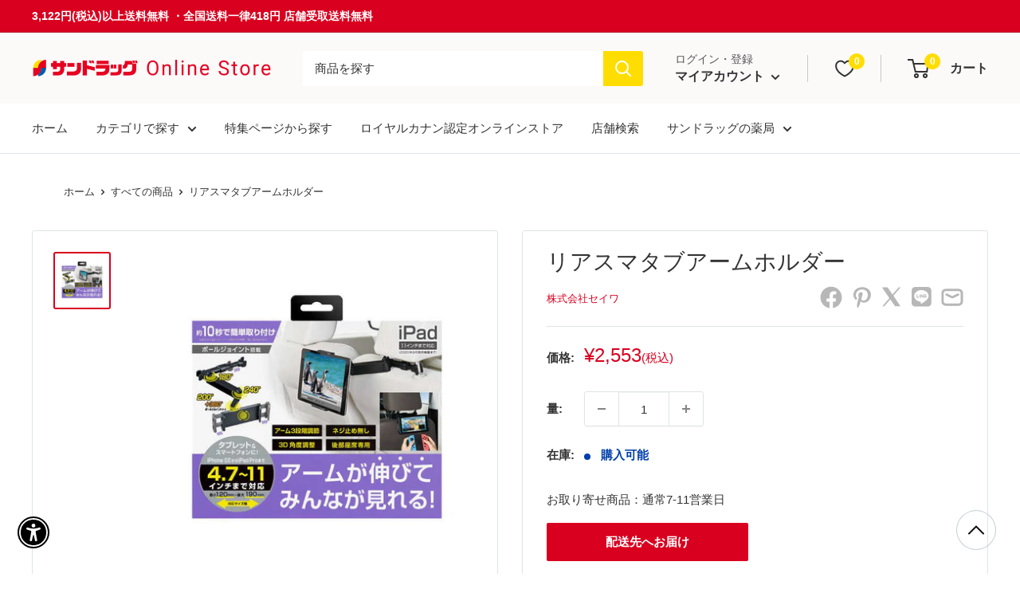

--- FILE ---
content_type: text/html; charset=utf-8
request_url: https://sundrug-online.com/collections/all?view=globo.alsobought
body_size: 25530
content:
[{"id":8048500375786,"title":"【第3類医薬品】健栄製薬消毒用エタノールIP 500ML","handle":"4987286307633","description":"●免税されたエタノール製剤。\u003cbr\u003e●手指・皮膚の殺菌・消毒に。","published_at":"2023-07-24T09:50:36+09:00","created_at":"2023-01-16T22:51:26+09:00","vendor":"健栄製薬株式会社","type":"","tags":["ゲスト不可","レビュー不可","医薬品・医薬部外品","局方品・検査薬・忌避殺虫・その他","常温","消毒用アルコール"],"price":30400,"price_min":30400,"price_max":30400,"available":true,"price_varies":false,"compare_at_price":0,"compare_at_price_min":0,"compare_at_price_max":0,"compare_at_price_varies":false,"variants":[{"id":43865095405802,"title":"1","option1":"1","option2":null,"option3":null,"sku":"4987286307633x1","requires_shipping":true,"taxable":true,"featured_image":null,"available":true,"name":"【第3類医薬品】健栄製薬消毒用エタノールIP 500ML - 1","public_title":"1","options":["1"],"price":30400,"weight":0,"compare_at_price":0,"inventory_management":"shopify","barcode":"4987286307633x1","requires_selling_plan":false,"selling_plan_allocations":[],"quantity_rule":{"min":1,"max":null,"increment":1}}],"images":["\/\/sundrug-online.com\/cdn\/shop\/files\/4987286307633.jpg?v=1727070422","\/\/sundrug-online.com\/cdn\/shop\/files\/4987286307633_335267ce-14de-4a13-b9f7-19966dc109c2.jpg?v=1741578943","\/\/sundrug-online.com\/cdn\/shop\/files\/4987286307633_2d9f2dc5-10d5-4153-8294-784b6fee9c7e.jpg?v=1741581901","\/\/sundrug-online.com\/cdn\/shop\/files\/4987286307633_2e9952da-8044-4ce6-bb03-625ab5fa2956.jpg?v=1741663563"],"featured_image":"\/\/sundrug-online.com\/cdn\/shop\/files\/4987286307633.jpg?v=1727070422","options":["個数"],"media":[{"alt":null,"id":33178060980458,"position":1,"preview_image":{"aspect_ratio":1.0,"height":400,"width":400,"src":"\/\/sundrug-online.com\/cdn\/shop\/files\/4987286307633.jpg?v=1727070422"},"aspect_ratio":1.0,"height":400,"media_type":"image","src":"\/\/sundrug-online.com\/cdn\/shop\/files\/4987286307633.jpg?v=1727070422","width":400},{"alt":null,"id":33458114789610,"position":2,"preview_image":{"aspect_ratio":1.0,"height":400,"width":400,"src":"\/\/sundrug-online.com\/cdn\/shop\/files\/4987286307633_335267ce-14de-4a13-b9f7-19966dc109c2.jpg?v=1741578943"},"aspect_ratio":1.0,"height":400,"media_type":"image","src":"\/\/sundrug-online.com\/cdn\/shop\/files\/4987286307633_335267ce-14de-4a13-b9f7-19966dc109c2.jpg?v=1741578943","width":400},{"alt":null,"id":33458235801834,"position":3,"preview_image":{"aspect_ratio":1.0,"height":400,"width":400,"src":"\/\/sundrug-online.com\/cdn\/shop\/files\/4987286307633_2d9f2dc5-10d5-4153-8294-784b6fee9c7e.jpg?v=1741581901"},"aspect_ratio":1.0,"height":400,"media_type":"image","src":"\/\/sundrug-online.com\/cdn\/shop\/files\/4987286307633_2d9f2dc5-10d5-4153-8294-784b6fee9c7e.jpg?v=1741581901","width":400},{"alt":null,"id":33460473364714,"position":4,"preview_image":{"aspect_ratio":1.0,"height":400,"width":400,"src":"\/\/sundrug-online.com\/cdn\/shop\/files\/4987286307633_2e9952da-8044-4ce6-bb03-625ab5fa2956.jpg?v=1741663563"},"aspect_ratio":1.0,"height":400,"media_type":"image","src":"\/\/sundrug-online.com\/cdn\/shop\/files\/4987286307633_2e9952da-8044-4ce6-bb03-625ab5fa2956.jpg?v=1741663563","width":400}],"requires_selling_plan":false,"selling_plan_groups":[],"content":"●免税されたエタノール製剤。\u003cbr\u003e●手指・皮膚の殺菌・消毒に。"},{"id":8048956834026,"title":"【第2類医薬品】アレルビ ８４錠【セルフメディケーション税制対象】","handle":"4987343083784","description":"近年、花粉やハウスダストなどによるアレルギー性鼻炎の方が増えています。電車の中や仕事中など鼻みずやくしゃみがとまらないのはつらいものです。\u003cbr\u003eアレルビは、 1回1錠、 1日2回の服用で鼻のアレルギー症状による鼻みず、鼻づまり、くしゃみなどのつらい症状を緩和します。","published_at":"2023-12-13T17:22:19+09:00","created_at":"2023-01-17T13:50:24+09:00","vendor":"皇漢堂製薬株式会社","type":"","tags":["【セルフメディケーション税制対象】","ゲスト不可","サンドラッグオリジナル","レビュー不可","医薬品・医薬部外品","問診票必須","常温","鼻炎薬","鼻炎薬（1日2回）"],"price":148000,"price_min":148000,"price_max":148000,"available":true,"price_varies":false,"compare_at_price":null,"compare_at_price_min":0,"compare_at_price_max":0,"compare_at_price_varies":false,"variants":[{"id":43844160749802,"title":"Default Title","option1":"Default Title","option2":null,"option3":null,"sku":"4987343083784","requires_shipping":true,"taxable":true,"featured_image":null,"available":true,"name":"【第2類医薬品】アレルビ ８４錠【セルフメディケーション税制対象】","public_title":null,"options":["Default Title"],"price":148000,"weight":0,"compare_at_price":null,"inventory_management":"shopify","barcode":"4987343083784","requires_selling_plan":false,"selling_plan_allocations":[],"quantity_rule":{"min":1,"max":null,"increment":1}}],"images":["\/\/sundrug-online.com\/cdn\/shop\/files\/4987343083784.jpg?v=1727073564","\/\/sundrug-online.com\/cdn\/shop\/files\/4987343083784_299219a6-6589-4d5a-a8d7-f63387c1507e.jpg?v=1741669900"],"featured_image":"\/\/sundrug-online.com\/cdn\/shop\/files\/4987343083784.jpg?v=1727073564","options":["Title"],"media":[{"alt":null,"id":33178111443178,"position":1,"preview_image":{"aspect_ratio":1.0,"height":640,"width":640,"src":"\/\/sundrug-online.com\/cdn\/shop\/files\/4987343083784.jpg?v=1727073564"},"aspect_ratio":1.0,"height":640,"media_type":"image","src":"\/\/sundrug-online.com\/cdn\/shop\/files\/4987343083784.jpg?v=1727073564","width":640},{"alt":null,"id":33460969636074,"position":2,"preview_image":{"aspect_ratio":1.0,"height":640,"width":640,"src":"\/\/sundrug-online.com\/cdn\/shop\/files\/4987343083784_299219a6-6589-4d5a-a8d7-f63387c1507e.jpg?v=1741669900"},"aspect_ratio":1.0,"height":640,"media_type":"image","src":"\/\/sundrug-online.com\/cdn\/shop\/files\/4987343083784_299219a6-6589-4d5a-a8d7-f63387c1507e.jpg?v=1741669900","width":640}],"requires_selling_plan":false,"selling_plan_groups":[],"content":"近年、花粉やハウスダストなどによるアレルギー性鼻炎の方が増えています。電車の中や仕事中など鼻みずやくしゃみがとまらないのはつらいものです。\u003cbr\u003eアレルビは、 1回1錠、 1日2回の服用で鼻のアレルギー症状による鼻みず、鼻づまり、くしゃみなどのつらい症状を緩和します。"},{"id":8040426012906,"title":"猫用 消化器サポート(可溶性繊維)2kgx1","handle":"3182550775571","description":"\u003ccenter\u003e\n\u003ch2\u003e当商品と消化器サポート（可溶性繊維）を一緒に与えるのがおすすめ！\u003c\/h2\u003e\n\u003c\/center\u003e\n\u003cdiv style=\"display: flex; align-items: center; width=100%\"\u003e\n\u003cp style=\"width:50%;\"\u003e\n\u003cimg src=\"https:\/\/sundrug-online.com\/cdn\/shop\/files\/3182550957960.jpg\" width=\"100%\"\u003e\u003c\/p\u003e\n\u003cp style=\"width:50%;\"\u003e\n\u003ca href=\"https:\/\/sundrug-online.com\/products\/3182550957960\/\"\u003e【数量限定】猫用 消化器サポート 可溶性繊維 85gx2 お試し用はこちら\u003c\/a\u003e\n\u003c\/p\u003e\n\u003c\/div\u003e\n\u003cbr\u003e\n\u003cp\u003e猫用 消化器サポート 可溶性繊維は、便秘などの消化器疾患を呈する猫に給与することを目的として、特別に調製された食事療法食です。この食事は、高消化性の原材料を使用し、可溶性食物繊維の含有量を適切に調整しています。\u003c\/p\u003e","published_at":"2024-09-20T17:25:45+09:00","created_at":"2023-01-05T13:20:25+09:00","vendor":"ロイヤルカナン","type":"","tags":["for_cat","ドライ","ドライフード","ペット","ペットフード","ロイヤルカナン","中・高齢期","常温","当日発送","成猫","消化器","消化器疾患","猫用ドライフード","袋"],"price":587900,"price_min":587900,"price_max":587900,"available":true,"price_varies":false,"compare_at_price":null,"compare_at_price_min":0,"compare_at_price_max":0,"compare_at_price_varies":false,"variants":[{"id":43823109112042,"title":"Default Title","option1":"Default Title","option2":null,"option3":null,"sku":"3182550775571","requires_shipping":true,"taxable":true,"featured_image":null,"available":true,"name":"猫用 消化器サポート(可溶性繊維)2kgx1","public_title":null,"options":["Default Title"],"price":587900,"weight":0,"compare_at_price":null,"inventory_management":"shopify","barcode":"3182550775571","requires_selling_plan":false,"selling_plan_allocations":[],"quantity_rule":{"min":1,"max":null,"increment":1}}],"images":["\/\/sundrug-online.com\/cdn\/shop\/files\/3182550775571.jpg?v=1727165083","\/\/sundrug-online.com\/cdn\/shop\/files\/3182550775571_2.jpg?v=1727165086","\/\/sundrug-online.com\/cdn\/shop\/files\/3182550775571_3.jpg?v=1727165088","\/\/sundrug-online.com\/cdn\/shop\/files\/3182550775571_4.jpg?v=1727165091"],"featured_image":"\/\/sundrug-online.com\/cdn\/shop\/files\/3182550775571.jpg?v=1727165083","options":["Title"],"media":[{"alt":null,"id":33180247687402,"position":1,"preview_image":{"aspect_ratio":1.0,"height":1000,"width":1000,"src":"\/\/sundrug-online.com\/cdn\/shop\/files\/3182550775571.jpg?v=1727165083"},"aspect_ratio":1.0,"height":1000,"media_type":"image","src":"\/\/sundrug-online.com\/cdn\/shop\/files\/3182550775571.jpg?v=1727165083","width":1000},{"alt":null,"id":33180247785706,"position":2,"preview_image":{"aspect_ratio":1.0,"height":1000,"width":1000,"src":"\/\/sundrug-online.com\/cdn\/shop\/files\/3182550775571_2.jpg?v=1727165086"},"aspect_ratio":1.0,"height":1000,"media_type":"image","src":"\/\/sundrug-online.com\/cdn\/shop\/files\/3182550775571_2.jpg?v=1727165086","width":1000},{"alt":null,"id":33180247949546,"position":3,"preview_image":{"aspect_ratio":1.0,"height":1000,"width":1000,"src":"\/\/sundrug-online.com\/cdn\/shop\/files\/3182550775571_3.jpg?v=1727165088"},"aspect_ratio":1.0,"height":1000,"media_type":"image","src":"\/\/sundrug-online.com\/cdn\/shop\/files\/3182550775571_3.jpg?v=1727165088","width":1000},{"alt":null,"id":33180248047850,"position":4,"preview_image":{"aspect_ratio":1.0,"height":1000,"width":1000,"src":"\/\/sundrug-online.com\/cdn\/shop\/files\/3182550775571_4.jpg?v=1727165091"},"aspect_ratio":1.0,"height":1000,"media_type":"image","src":"\/\/sundrug-online.com\/cdn\/shop\/files\/3182550775571_4.jpg?v=1727165091","width":1000}],"requires_selling_plan":false,"selling_plan_groups":[],"content":"\u003ccenter\u003e\n\u003ch2\u003e当商品と消化器サポート（可溶性繊維）を一緒に与えるのがおすすめ！\u003c\/h2\u003e\n\u003c\/center\u003e\n\u003cdiv style=\"display: flex; align-items: center; width=100%\"\u003e\n\u003cp style=\"width:50%;\"\u003e\n\u003cimg src=\"https:\/\/sundrug-online.com\/cdn\/shop\/files\/3182550957960.jpg\" width=\"100%\"\u003e\u003c\/p\u003e\n\u003cp style=\"width:50%;\"\u003e\n\u003ca href=\"https:\/\/sundrug-online.com\/products\/3182550957960\/\"\u003e【数量限定】猫用 消化器サポート 可溶性繊維 85gx2 お試し用はこちら\u003c\/a\u003e\n\u003c\/p\u003e\n\u003c\/div\u003e\n\u003cbr\u003e\n\u003cp\u003e猫用 消化器サポート 可溶性繊維は、便秘などの消化器疾患を呈する猫に給与することを目的として、特別に調製された食事療法食です。この食事は、高消化性の原材料を使用し、可溶性食物繊維の含有量を適切に調整しています。\u003c\/p\u003e"},{"id":8040428306666,"title":"猫用 ユリナリーS\/O 2kgx1","handle":"3182550901352","description":"\u003cp\u003e猫用 ユリナリーS\/Oは、下部尿路疾患（ストルバイト結石症およびシュウ酸カルシウム結石症）の猫に給与することを目的として、特別に調製された食事療法食です。この食事は、マグネシウムなどのミネラル成分を調整しています。\u003c\/p\u003e","published_at":"2024-09-20T17:25:44+09:00","created_at":"2023-01-05T13:24:56+09:00","vendor":"ロイヤルカナン","type":"","tags":["for_cat","ドライ","ドライフード","ペット","ペットフード","ロイヤルカナン","下部尿路疾患","中・高齢期","尿石","常温","当日発送","成猫","猫用ドライフード","袋"],"price":581900,"price_min":581900,"price_max":581900,"available":true,"price_varies":false,"compare_at_price":null,"compare_at_price_min":0,"compare_at_price_max":0,"compare_at_price_varies":false,"variants":[{"id":43823112257770,"title":"Default Title","option1":"Default Title","option2":null,"option3":null,"sku":"3182550901352","requires_shipping":true,"taxable":true,"featured_image":null,"available":true,"name":"猫用 ユリナリーS\/O 2kgx1","public_title":null,"options":["Default Title"],"price":581900,"weight":0,"compare_at_price":null,"inventory_management":"shopify","barcode":"3182550901352","requires_selling_plan":false,"selling_plan_allocations":[],"quantity_rule":{"min":1,"max":null,"increment":1}}],"images":["\/\/sundrug-online.com\/cdn\/shop\/files\/3182550901352.jpg?v=1727165643","\/\/sundrug-online.com\/cdn\/shop\/files\/3182550901352_2.jpg?v=1727165646","\/\/sundrug-online.com\/cdn\/shop\/files\/3182550901352_3.jpg?v=1727165648","\/\/sundrug-online.com\/cdn\/shop\/files\/3182550901352_4.jpg?v=1727165650"],"featured_image":"\/\/sundrug-online.com\/cdn\/shop\/files\/3182550901352.jpg?v=1727165643","options":["Title"],"media":[{"alt":null,"id":33180273246442,"position":1,"preview_image":{"aspect_ratio":1.0,"height":1000,"width":1000,"src":"\/\/sundrug-online.com\/cdn\/shop\/files\/3182550901352.jpg?v=1727165643"},"aspect_ratio":1.0,"height":1000,"media_type":"image","src":"\/\/sundrug-online.com\/cdn\/shop\/files\/3182550901352.jpg?v=1727165643","width":1000},{"alt":null,"id":33180273410282,"position":2,"preview_image":{"aspect_ratio":1.0,"height":1000,"width":1000,"src":"\/\/sundrug-online.com\/cdn\/shop\/files\/3182550901352_2.jpg?v=1727165646"},"aspect_ratio":1.0,"height":1000,"media_type":"image","src":"\/\/sundrug-online.com\/cdn\/shop\/files\/3182550901352_2.jpg?v=1727165646","width":1000},{"alt":null,"id":33180273541354,"position":3,"preview_image":{"aspect_ratio":1.0,"height":1000,"width":1000,"src":"\/\/sundrug-online.com\/cdn\/shop\/files\/3182550901352_3.jpg?v=1727165648"},"aspect_ratio":1.0,"height":1000,"media_type":"image","src":"\/\/sundrug-online.com\/cdn\/shop\/files\/3182550901352_3.jpg?v=1727165648","width":1000},{"alt":null,"id":33180273672426,"position":4,"preview_image":{"aspect_ratio":1.0,"height":1000,"width":1000,"src":"\/\/sundrug-online.com\/cdn\/shop\/files\/3182550901352_4.jpg?v=1727165650"},"aspect_ratio":1.0,"height":1000,"media_type":"image","src":"\/\/sundrug-online.com\/cdn\/shop\/files\/3182550901352_4.jpg?v=1727165650","width":1000}],"requires_selling_plan":false,"selling_plan_groups":[],"content":"\u003cp\u003e猫用 ユリナリーS\/Oは、下部尿路疾患（ストルバイト結石症およびシュウ酸カルシウム結石症）の猫に給与することを目的として、特別に調製された食事療法食です。この食事は、マグネシウムなどのミネラル成分を調整しています。\u003c\/p\u003e"},{"id":8040427978986,"title":"猫用 ユリナリーS\/Oオルファクトリーライト 4kgx1","handle":"3182550901215","description":"\u003cp\u003e猫用 ユリナリーS\/O オルファクトリー ライト は、下部尿路疾患（ストルバイト結石症およびシュウ酸カルシウム結石症）の猫に給与することを目的として、特別に調製された食事療法食です。この食事は、マグネシウムなどのミネラル成分を調整しています。また食欲をそそる独自の香り組成に調整し、さらに体重過多に配慮してカロリー密度を低く調整しています。\u003c\/p\u003e","published_at":"2024-09-20T17:25:44+09:00","created_at":"2023-01-05T13:24:15+09:00","vendor":"ロイヤルカナン","type":"","tags":["for_cat","ドライ","ドライフード","ペット","ペットフード","ロイヤルカナン","下部尿路疾患","中・高齢期","尿石","常温","当日発送","猫用ドライフード","袋"],"price":999500,"price_min":999500,"price_max":999500,"available":true,"price_varies":false,"compare_at_price":null,"compare_at_price_min":0,"compare_at_price_max":0,"compare_at_price_varies":false,"variants":[{"id":43823111831786,"title":"Default Title","option1":"Default Title","option2":null,"option3":null,"sku":"3182550901215","requires_shipping":true,"taxable":true,"featured_image":null,"available":true,"name":"猫用 ユリナリーS\/Oオルファクトリーライト 4kgx1","public_title":null,"options":["Default Title"],"price":999500,"weight":0,"compare_at_price":null,"inventory_management":"shopify","barcode":"3182550901215","requires_selling_plan":false,"selling_plan_allocations":[],"quantity_rule":{"min":1,"max":null,"increment":1}}],"images":["\/\/sundrug-online.com\/cdn\/shop\/files\/3182550901215.jpg?v=1727165514","\/\/sundrug-online.com\/cdn\/shop\/files\/3182550901215_2.jpg?v=1727165516","\/\/sundrug-online.com\/cdn\/shop\/files\/3182550901215_3.jpg?v=1727165518","\/\/sundrug-online.com\/cdn\/shop\/files\/3182550901215_4.jpg?v=1727165520"],"featured_image":"\/\/sundrug-online.com\/cdn\/shop\/files\/3182550901215.jpg?v=1727165514","options":["Title"],"media":[{"alt":null,"id":33180265251050,"position":1,"preview_image":{"aspect_ratio":1.0,"height":1000,"width":1000,"src":"\/\/sundrug-online.com\/cdn\/shop\/files\/3182550901215.jpg?v=1727165514"},"aspect_ratio":1.0,"height":1000,"media_type":"image","src":"\/\/sundrug-online.com\/cdn\/shop\/files\/3182550901215.jpg?v=1727165514","width":1000},{"alt":null,"id":33180265349354,"position":2,"preview_image":{"aspect_ratio":1.0,"height":1000,"width":1000,"src":"\/\/sundrug-online.com\/cdn\/shop\/files\/3182550901215_2.jpg?v=1727165516"},"aspect_ratio":1.0,"height":1000,"media_type":"image","src":"\/\/sundrug-online.com\/cdn\/shop\/files\/3182550901215_2.jpg?v=1727165516","width":1000},{"alt":null,"id":33180265447658,"position":3,"preview_image":{"aspect_ratio":1.0,"height":1000,"width":1000,"src":"\/\/sundrug-online.com\/cdn\/shop\/files\/3182550901215_3.jpg?v=1727165518"},"aspect_ratio":1.0,"height":1000,"media_type":"image","src":"\/\/sundrug-online.com\/cdn\/shop\/files\/3182550901215_3.jpg?v=1727165518","width":1000},{"alt":null,"id":33180265545962,"position":4,"preview_image":{"aspect_ratio":1.0,"height":1000,"width":1000,"src":"\/\/sundrug-online.com\/cdn\/shop\/files\/3182550901215_4.jpg?v=1727165520"},"aspect_ratio":1.0,"height":1000,"media_type":"image","src":"\/\/sundrug-online.com\/cdn\/shop\/files\/3182550901215_4.jpg?v=1727165520","width":1000}],"requires_selling_plan":false,"selling_plan_groups":[],"content":"\u003cp\u003e猫用 ユリナリーS\/O オルファクトリー ライト は、下部尿路疾患（ストルバイト結石症およびシュウ酸カルシウム結石症）の猫に給与することを目的として、特別に調製された食事療法食です。この食事は、マグネシウムなどのミネラル成分を調整しています。また食欲をそそる独自の香り組成に調整し、さらに体重過多に配慮してカロリー密度を低く調整しています。\u003c\/p\u003e"},{"id":8040427946218,"title":"猫用 ユリナリーS\/Oオルファクトリーライト 2kgx1","handle":"3182550901208","description":"\u003cp\u003e猫用 ユリナリーS\/O オルファクトリー ライト は、下部尿路疾患（ストルバイト結石症およびシュウ酸カルシウム結石症）の猫に給与することを目的として、特別に調製された食事療法食です。この食事は、マグネシウムなどのミネラル成分を調整しています。また食欲をそそる独自の香り組成に調整し、さらに体重過多に配慮してカロリー密度を低く調整しています。\u003c\/p\u003e","published_at":"2024-09-20T17:25:45+09:00","created_at":"2023-01-05T13:24:11+09:00","vendor":"ロイヤルカナン","type":"","tags":["for_cat","ドライ","ドライフード","ペット","ペットフード","ロイヤルカナン","下部尿路疾患","中・高齢期","尿石","常温","猫用ドライフード","袋"],"price":587900,"price_min":587900,"price_max":587900,"available":true,"price_varies":false,"compare_at_price":null,"compare_at_price_min":0,"compare_at_price_max":0,"compare_at_price_varies":false,"variants":[{"id":43823111799018,"title":"Default Title","option1":"Default Title","option2":null,"option3":null,"sku":"3182550901208","requires_shipping":true,"taxable":true,"featured_image":null,"available":true,"name":"猫用 ユリナリーS\/Oオルファクトリーライト 2kgx1","public_title":null,"options":["Default Title"],"price":587900,"weight":0,"compare_at_price":null,"inventory_management":"shopify","barcode":"3182550901208","requires_selling_plan":false,"selling_plan_allocations":[],"quantity_rule":{"min":1,"max":null,"increment":1}}],"images":["\/\/sundrug-online.com\/cdn\/shop\/files\/3182550901208.jpg?v=1727165501","\/\/sundrug-online.com\/cdn\/shop\/files\/3182550901208_2.jpg?v=1727165503","\/\/sundrug-online.com\/cdn\/shop\/files\/3182550901208_3.jpg?v=1727165505","\/\/sundrug-online.com\/cdn\/shop\/files\/3182550901208_4.jpg?v=1727165507"],"featured_image":"\/\/sundrug-online.com\/cdn\/shop\/files\/3182550901208.jpg?v=1727165501","options":["Title"],"media":[{"alt":null,"id":33180264726762,"position":1,"preview_image":{"aspect_ratio":1.0,"height":1000,"width":1000,"src":"\/\/sundrug-online.com\/cdn\/shop\/files\/3182550901208.jpg?v=1727165501"},"aspect_ratio":1.0,"height":1000,"media_type":"image","src":"\/\/sundrug-online.com\/cdn\/shop\/files\/3182550901208.jpg?v=1727165501","width":1000},{"alt":null,"id":33180264825066,"position":2,"preview_image":{"aspect_ratio":1.0,"height":1000,"width":1000,"src":"\/\/sundrug-online.com\/cdn\/shop\/files\/3182550901208_2.jpg?v=1727165503"},"aspect_ratio":1.0,"height":1000,"media_type":"image","src":"\/\/sundrug-online.com\/cdn\/shop\/files\/3182550901208_2.jpg?v=1727165503","width":1000},{"alt":null,"id":33180264923370,"position":3,"preview_image":{"aspect_ratio":1.0,"height":1000,"width":1000,"src":"\/\/sundrug-online.com\/cdn\/shop\/files\/3182550901208_3.jpg?v=1727165505"},"aspect_ratio":1.0,"height":1000,"media_type":"image","src":"\/\/sundrug-online.com\/cdn\/shop\/files\/3182550901208_3.jpg?v=1727165505","width":1000},{"alt":null,"id":33180265021674,"position":4,"preview_image":{"aspect_ratio":1.0,"height":1000,"width":1000,"src":"\/\/sundrug-online.com\/cdn\/shop\/files\/3182550901208_4.jpg?v=1727165507"},"aspect_ratio":1.0,"height":1000,"media_type":"image","src":"\/\/sundrug-online.com\/cdn\/shop\/files\/3182550901208_4.jpg?v=1727165507","width":1000}],"requires_selling_plan":false,"selling_plan_groups":[],"content":"\u003cp\u003e猫用 ユリナリーS\/O オルファクトリー ライト は、下部尿路疾患（ストルバイト結石症およびシュウ酸カルシウム結石症）の猫に給与することを目的として、特別に調製された食事療法食です。この食事は、マグネシウムなどのミネラル成分を調整しています。また食欲をそそる独自の香り組成に調整し、さらに体重過多に配慮してカロリー密度を低く調整しています。\u003c\/p\u003e"},{"id":8040425980138,"title":"猫用 消化器サポート(可溶性繊維)500gx1","handle":"3182550775564","description":"\u003ccenter\u003e\n\u003ch2\u003e当商品と消化器サポート（可溶性繊維）を一緒に与えるのがおすすめ！\u003c\/h2\u003e\n\u003c\/center\u003e\n\u003cdiv style=\"display: flex; align-items: center;\"\u003e\n\u003cp style=\"width: 50%;\"\u003e\u003cimg width=\"100%\" src=\"https:\/\/sundrug-online.com\/cdn\/shop\/files\/3182550957960.jpg\"\u003e\u003c\/p\u003e\n\u003cp style=\"width: 50%;\"\u003e\u003ca href=\"https:\/\/sundrug-online.com\/products\/3182550957960\/\"\u003e【数量限定】猫用 消化器サポート 可溶性繊維 85gx2 お試し用はこちら\u003c\/a\u003e\u003c\/p\u003e\n\u003c\/div\u003e\n\u003cp\u003e\u003cbr\u003e\u003c\/p\u003e\n\u003cp\u003e猫用 消化器サポート 可溶性繊維は、便秘などの消化器疾患を呈する猫に給与することを目的として、特別に調製された食事療法食です。この食事は、高消化性の原材料を使用し、可溶性食物繊維の含有量を適切に調整しています。\u003c\/p\u003e","published_at":"2024-09-20T17:25:46+09:00","created_at":"2023-01-05T13:20:21+09:00","vendor":"ロイヤルカナン","type":"","tags":["for_cat","ドライ","ドライフード","ペット","ペットフード","ロイヤルカナン","中・高齢期","常温","当日発送","成猫","消化器","消化器疾患","猫用ドライフード","袋"],"price":187500,"price_min":187500,"price_max":187500,"available":true,"price_varies":false,"compare_at_price":null,"compare_at_price_min":0,"compare_at_price_max":0,"compare_at_price_varies":false,"variants":[{"id":43823109079274,"title":"Default Title","option1":"Default Title","option2":null,"option3":null,"sku":"3182550775564","requires_shipping":true,"taxable":true,"featured_image":null,"available":true,"name":"猫用 消化器サポート(可溶性繊維)500gx1","public_title":null,"options":["Default Title"],"price":187500,"weight":0,"compare_at_price":null,"inventory_management":"shopify","barcode":"3182550775564","requires_selling_plan":false,"selling_plan_allocations":[],"quantity_rule":{"min":1,"max":null,"increment":1}}],"images":["\/\/sundrug-online.com\/cdn\/shop\/files\/3182550775564.jpg?v=1727165067","\/\/sundrug-online.com\/cdn\/shop\/files\/3182550775564_2.jpg?v=1727165070","\/\/sundrug-online.com\/cdn\/shop\/files\/3182550929509_3_553c9d1b-9aac-44d2-8dec-2bb4716d2783.jpg?v=1727770278","\/\/sundrug-online.com\/cdn\/shop\/files\/3182550775564_4.jpg?v=1727165075"],"featured_image":"\/\/sundrug-online.com\/cdn\/shop\/files\/3182550775564.jpg?v=1727165067","options":["Title"],"media":[{"alt":null,"id":33180247261418,"position":1,"preview_image":{"aspect_ratio":1.0,"height":1000,"width":1000,"src":"\/\/sundrug-online.com\/cdn\/shop\/files\/3182550775564.jpg?v=1727165067"},"aspect_ratio":1.0,"height":1000,"media_type":"image","src":"\/\/sundrug-online.com\/cdn\/shop\/files\/3182550775564.jpg?v=1727165067","width":1000},{"alt":null,"id":33180247359722,"position":2,"preview_image":{"aspect_ratio":1.0,"height":1000,"width":1000,"src":"\/\/sundrug-online.com\/cdn\/shop\/files\/3182550775564_2.jpg?v=1727165070"},"aspect_ratio":1.0,"height":1000,"media_type":"image","src":"\/\/sundrug-online.com\/cdn\/shop\/files\/3182550775564_2.jpg?v=1727165070","width":1000},{"alt":null,"id":33193400959210,"position":3,"preview_image":{"aspect_ratio":1.0,"height":1000,"width":1000,"src":"\/\/sundrug-online.com\/cdn\/shop\/files\/3182550929509_3_553c9d1b-9aac-44d2-8dec-2bb4716d2783.jpg?v=1727770278"},"aspect_ratio":1.0,"height":1000,"media_type":"image","src":"\/\/sundrug-online.com\/cdn\/shop\/files\/3182550929509_3_553c9d1b-9aac-44d2-8dec-2bb4716d2783.jpg?v=1727770278","width":1000},{"alt":null,"id":33180247490794,"position":4,"preview_image":{"aspect_ratio":1.0,"height":1000,"width":1000,"src":"\/\/sundrug-online.com\/cdn\/shop\/files\/3182550775564_4.jpg?v=1727165075"},"aspect_ratio":1.0,"height":1000,"media_type":"image","src":"\/\/sundrug-online.com\/cdn\/shop\/files\/3182550775564_4.jpg?v=1727165075","width":1000}],"requires_selling_plan":false,"selling_plan_groups":[],"content":"\u003ccenter\u003e\n\u003ch2\u003e当商品と消化器サポート（可溶性繊維）を一緒に与えるのがおすすめ！\u003c\/h2\u003e\n\u003c\/center\u003e\n\u003cdiv style=\"display: flex; align-items: center;\"\u003e\n\u003cp style=\"width: 50%;\"\u003e\u003cimg width=\"100%\" src=\"https:\/\/sundrug-online.com\/cdn\/shop\/files\/3182550957960.jpg\"\u003e\u003c\/p\u003e\n\u003cp style=\"width: 50%;\"\u003e\u003ca href=\"https:\/\/sundrug-online.com\/products\/3182550957960\/\"\u003e【数量限定】猫用 消化器サポート 可溶性繊維 85gx2 お試し用はこちら\u003c\/a\u003e\u003c\/p\u003e\n\u003c\/div\u003e\n\u003cp\u003e\u003cbr\u003e\u003c\/p\u003e\n\u003cp\u003e猫用 消化器サポート 可溶性繊維は、便秘などの消化器疾患を呈する猫に給与することを目的として、特別に調製された食事療法食です。この食事は、高消化性の原材料を使用し、可溶性食物繊維の含有量を適切に調整しています。\u003c\/p\u003e"},{"id":8048511058154,"title":"【第1類医薬品】ロキソプロフェン  12錠【セルフメディケーション税制対象】","handle":"4987343084910","description":"痛みや熱は、プロスタグランジンという物質が体内で作られることにより起こります。\u003cbr\u003eロキソプロフェン錠「クニヒロ」は、プロスタグランジンの生成を抑え、痛みや熱に効果をあらわすロキソプロフェンナトリウム水和物を成分とした錠剤です。","published_at":"2023-03-06T12:19:00+09:00","created_at":"2023-01-16T23:09:29+09:00","vendor":"皇漢堂製薬株式会社","type":"","tags":["【セルフメディケーション税制対象】","ゲスト不可","サンドラッグオリジナル","レビュー不可","医薬品・医薬部外品","問診票必須","常温","第1類医薬品","鎮痛解熱剤"],"price":25800,"price_min":25800,"price_max":25800,"available":true,"price_varies":false,"compare_at_price":null,"compare_at_price_min":0,"compare_at_price_max":0,"compare_at_price_varies":false,"variants":[{"id":43843007054058,"title":"Default Title","option1":"Default Title","option2":null,"option3":null,"sku":"4987343084910","requires_shipping":true,"taxable":true,"featured_image":null,"available":true,"name":"【第1類医薬品】ロキソプロフェン  12錠【セルフメディケーション税制対象】","public_title":null,"options":["Default Title"],"price":25800,"weight":0,"compare_at_price":null,"inventory_management":"shopify","barcode":"4987343084910","requires_selling_plan":false,"selling_plan_allocations":[],"quantity_rule":{"min":1,"max":null,"increment":1}}],"images":["\/\/sundrug-online.com\/cdn\/shop\/files\/4987343084910.jpg?v=1727073571","\/\/sundrug-online.com\/cdn\/shop\/files\/4987343084910_50fc9378-3ca3-4428-918a-a64a23ae5f0c.jpg?v=1741580884","\/\/sundrug-online.com\/cdn\/shop\/files\/4987343084910_c0067d03-d87e-41a9-b744-eda356487538.jpg?v=1741665423"],"featured_image":"\/\/sundrug-online.com\/cdn\/shop\/files\/4987343084910.jpg?v=1727073571","options":["Title"],"media":[{"alt":null,"id":33178111607018,"position":1,"preview_image":{"aspect_ratio":1.0,"height":640,"width":640,"src":"\/\/sundrug-online.com\/cdn\/shop\/files\/4987343084910.jpg?v=1727073571"},"aspect_ratio":1.0,"height":640,"media_type":"image","src":"\/\/sundrug-online.com\/cdn\/shop\/files\/4987343084910.jpg?v=1727073571","width":640},{"alt":null,"id":33458191794410,"position":2,"preview_image":{"aspect_ratio":1.0,"height":640,"width":640,"src":"\/\/sundrug-online.com\/cdn\/shop\/files\/4987343084910_50fc9378-3ca3-4428-918a-a64a23ae5f0c.jpg?v=1741580884"},"aspect_ratio":1.0,"height":640,"media_type":"image","src":"\/\/sundrug-online.com\/cdn\/shop\/files\/4987343084910_50fc9378-3ca3-4428-918a-a64a23ae5f0c.jpg?v=1741580884","width":640},{"alt":null,"id":33460619575530,"position":3,"preview_image":{"aspect_ratio":1.0,"height":640,"width":640,"src":"\/\/sundrug-online.com\/cdn\/shop\/files\/4987343084910_c0067d03-d87e-41a9-b744-eda356487538.jpg?v=1741665423"},"aspect_ratio":1.0,"height":640,"media_type":"image","src":"\/\/sundrug-online.com\/cdn\/shop\/files\/4987343084910_c0067d03-d87e-41a9-b744-eda356487538.jpg?v=1741665423","width":640}],"requires_selling_plan":false,"selling_plan_groups":[],"content":"痛みや熱は、プロスタグランジンという物質が体内で作られることにより起こります。\u003cbr\u003eロキソプロフェン錠「クニヒロ」は、プロスタグランジンの生成を抑え、痛みや熱に効果をあらわすロキソプロフェンナトリウム水和物を成分とした錠剤です。"},{"id":8040427782378,"title":"猫用 ユリナリーS\/Oオルファクトリー 2kgx1","handle":"3182550901147","description":"\u003cp\u003e猫用 ユリナリーS\/O オルファクトリー は、下部尿路疾患（ストルバイト結石症およびシュウ酸カルシウム結石症）の猫に給与することを目的として、特別に調製された食事療法食です。この食事は、マグネシウムなどのミネラル成分を調整しています。また食欲をそそる独自の香り組成に調整しています。\u003c\/p\u003e","published_at":"2024-09-20T17:25:45+09:00","created_at":"2023-01-05T13:23:49+09:00","vendor":"ロイヤルカナン","type":"","tags":["for_cat","ドライ","ドライフード","ペット","ペットフード","ロイヤルカナン","下部尿路疾患","中・高齢期","尿石","常温","当日発送","成猫","猫用ドライフード","袋"],"price":589900,"price_min":589900,"price_max":589900,"available":true,"price_varies":false,"compare_at_price":null,"compare_at_price_min":0,"compare_at_price_max":0,"compare_at_price_varies":false,"variants":[{"id":43823111635178,"title":"Default Title","option1":"Default Title","option2":null,"option3":null,"sku":"3182550901147","requires_shipping":true,"taxable":true,"featured_image":null,"available":true,"name":"猫用 ユリナリーS\/Oオルファクトリー 2kgx1","public_title":null,"options":["Default Title"],"price":589900,"weight":0,"compare_at_price":null,"inventory_management":"shopify","barcode":"3182550901147","requires_selling_plan":false,"selling_plan_allocations":[],"quantity_rule":{"min":1,"max":null,"increment":1}}],"images":["\/\/sundrug-online.com\/cdn\/shop\/files\/3182550901147.jpg?v=1727165434","\/\/sundrug-online.com\/cdn\/shop\/files\/3182550901147_2.jpg?v=1727165437","\/\/sundrug-online.com\/cdn\/shop\/files\/3182550901147_3.jpg?v=1727165439","\/\/sundrug-online.com\/cdn\/shop\/files\/3182550901147_4.jpg?v=1727165441"],"featured_image":"\/\/sundrug-online.com\/cdn\/shop\/files\/3182550901147.jpg?v=1727165434","options":["Title"],"media":[{"alt":null,"id":33180261974250,"position":1,"preview_image":{"aspect_ratio":1.0,"height":1000,"width":1000,"src":"\/\/sundrug-online.com\/cdn\/shop\/files\/3182550901147.jpg?v=1727165434"},"aspect_ratio":1.0,"height":1000,"media_type":"image","src":"\/\/sundrug-online.com\/cdn\/shop\/files\/3182550901147.jpg?v=1727165434","width":1000},{"alt":null,"id":33180262138090,"position":2,"preview_image":{"aspect_ratio":1.0,"height":1000,"width":1000,"src":"\/\/sundrug-online.com\/cdn\/shop\/files\/3182550901147_2.jpg?v=1727165437"},"aspect_ratio":1.0,"height":1000,"media_type":"image","src":"\/\/sundrug-online.com\/cdn\/shop\/files\/3182550901147_2.jpg?v=1727165437","width":1000},{"alt":null,"id":33180262236394,"position":3,"preview_image":{"aspect_ratio":1.0,"height":1000,"width":1000,"src":"\/\/sundrug-online.com\/cdn\/shop\/files\/3182550901147_3.jpg?v=1727165439"},"aspect_ratio":1.0,"height":1000,"media_type":"image","src":"\/\/sundrug-online.com\/cdn\/shop\/files\/3182550901147_3.jpg?v=1727165439","width":1000},{"alt":null,"id":33180262334698,"position":4,"preview_image":{"aspect_ratio":1.0,"height":1000,"width":1000,"src":"\/\/sundrug-online.com\/cdn\/shop\/files\/3182550901147_4.jpg?v=1727165441"},"aspect_ratio":1.0,"height":1000,"media_type":"image","src":"\/\/sundrug-online.com\/cdn\/shop\/files\/3182550901147_4.jpg?v=1727165441","width":1000}],"requires_selling_plan":false,"selling_plan_groups":[],"content":"\u003cp\u003e猫用 ユリナリーS\/O オルファクトリー は、下部尿路疾患（ストルバイト結石症およびシュウ酸カルシウム結石症）の猫に給与することを目的として、特別に調製された食事療法食です。この食事は、マグネシウムなどのミネラル成分を調整しています。また食欲をそそる独自の香り組成に調整しています。\u003c\/p\u003e"},{"id":8040422768874,"title":"犬用 消化器サポート(低脂肪) 3kgx1","handle":"3182550716123","description":"\u003cp\u003e犬用 消化器サポート 低脂肪は、消化吸収不良による下痢や高脂血症の犬に給与することを目的として、特別に調製された食事療法食です。この食事は、脂肪や食物繊維の含有量を調整し、消化性の高い原材料を使用しています。\u003c\/p\u003e\n\u003cbr\u003e\n\u003ccenter\u003e\n\u003ch2\u003eこちらの商品もおすすめです。\u003c\/h2\u003e\n\u003c\/center\u003e\n\u003cdiv style=\"display: flex; align-items: center; width=100%\"\u003e\n\u003cp style=\"width:25%;\"\u003e\n\u003cimg src=\"https:\/\/sundrug-online.com\/cdn\/shop\/files\/9003579308448_600x.jpg?v=1727166074\" width=\"100%\"\u003e\u003c\/p\u003e\n\u003cp style=\"width:25%;\"\u003e\u003ca href=\"https:\/\/sundrug-online.com\/products\/9003579308448\"\u003e犬用 消化器サポート(低脂肪) 200g\u003c\/a\u003e\n\u003c\/p\u003e\n\u003c\/div\u003e","published_at":"2024-02-01T14:01:27+09:00","created_at":"2023-01-05T13:16:09+09:00","vendor":"ロイヤルカナン","type":"","tags":["for_dog","ドライ","ドライフード","ペット","ペットフード","ロイヤルカナン","中粒","中高齢期","常温","当日発送","成犬","消化器","消化器疾患","犬用ドライフード","袋"],"price":762000,"price_min":762000,"price_max":762000,"available":true,"price_varies":false,"compare_at_price":null,"compare_at_price_min":0,"compare_at_price_max":0,"compare_at_price_varies":false,"variants":[{"id":43823099379946,"title":"Default Title","option1":"Default Title","option2":null,"option3":null,"sku":"3182550716123","requires_shipping":true,"taxable":true,"featured_image":null,"available":true,"name":"犬用 消化器サポート(低脂肪) 3kgx1","public_title":null,"options":["Default Title"],"price":762000,"weight":0,"compare_at_price":null,"inventory_management":"shopify","barcode":"3182550716123","requires_selling_plan":false,"selling_plan_allocations":[],"quantity_rule":{"min":1,"max":null,"increment":1}}],"images":["\/\/sundrug-online.com\/cdn\/shop\/files\/3182550716123_4aad28dd-b334-4636-8d35-34c5b52b393f.jpg?v=1764914265","\/\/sundrug-online.com\/cdn\/shop\/files\/3182550716123_2.jpg?v=1764914265","\/\/sundrug-online.com\/cdn\/shop\/files\/3182550929509_3_0d9c6fb2-97b6-4fbd-a6d2-80d79cab8b81.jpg?v=1764914265","\/\/sundrug-online.com\/cdn\/shop\/files\/3182550716123_4.jpg?v=1764914265"],"featured_image":"\/\/sundrug-online.com\/cdn\/shop\/files\/3182550716123_4aad28dd-b334-4636-8d35-34c5b52b393f.jpg?v=1764914265","options":["Title"],"media":[{"alt":null,"id":34053286756586,"position":1,"preview_image":{"aspect_ratio":1.0,"height":1000,"width":1000,"src":"\/\/sundrug-online.com\/cdn\/shop\/files\/3182550716123_4aad28dd-b334-4636-8d35-34c5b52b393f.jpg?v=1764914265"},"aspect_ratio":1.0,"height":1000,"media_type":"image","src":"\/\/sundrug-online.com\/cdn\/shop\/files\/3182550716123_4aad28dd-b334-4636-8d35-34c5b52b393f.jpg?v=1764914265","width":1000},{"alt":null,"id":33180235333866,"position":2,"preview_image":{"aspect_ratio":1.0,"height":1000,"width":1000,"src":"\/\/sundrug-online.com\/cdn\/shop\/files\/3182550716123_2.jpg?v=1764914265"},"aspect_ratio":1.0,"height":1000,"media_type":"image","src":"\/\/sundrug-online.com\/cdn\/shop\/files\/3182550716123_2.jpg?v=1764914265","width":1000},{"alt":null,"id":33193407283434,"position":3,"preview_image":{"aspect_ratio":1.0,"height":1000,"width":1000,"src":"\/\/sundrug-online.com\/cdn\/shop\/files\/3182550929509_3_0d9c6fb2-97b6-4fbd-a6d2-80d79cab8b81.jpg?v=1764914265"},"aspect_ratio":1.0,"height":1000,"media_type":"image","src":"\/\/sundrug-online.com\/cdn\/shop\/files\/3182550929509_3_0d9c6fb2-97b6-4fbd-a6d2-80d79cab8b81.jpg?v=1764914265","width":1000},{"alt":null,"id":33180235596010,"position":4,"preview_image":{"aspect_ratio":1.0,"height":1000,"width":1000,"src":"\/\/sundrug-online.com\/cdn\/shop\/files\/3182550716123_4.jpg?v=1764914265"},"aspect_ratio":1.0,"height":1000,"media_type":"image","src":"\/\/sundrug-online.com\/cdn\/shop\/files\/3182550716123_4.jpg?v=1764914265","width":1000}],"requires_selling_plan":false,"selling_plan_groups":[],"content":"\u003cp\u003e犬用 消化器サポート 低脂肪は、消化吸収不良による下痢や高脂血症の犬に給与することを目的として、特別に調製された食事療法食です。この食事は、脂肪や食物繊維の含有量を調整し、消化性の高い原材料を使用しています。\u003c\/p\u003e\n\u003cbr\u003e\n\u003ccenter\u003e\n\u003ch2\u003eこちらの商品もおすすめです。\u003c\/h2\u003e\n\u003c\/center\u003e\n\u003cdiv style=\"display: flex; align-items: center; width=100%\"\u003e\n\u003cp style=\"width:25%;\"\u003e\n\u003cimg src=\"https:\/\/sundrug-online.com\/cdn\/shop\/files\/9003579308448_600x.jpg?v=1727166074\" width=\"100%\"\u003e\u003c\/p\u003e\n\u003cp style=\"width:25%;\"\u003e\u003ca href=\"https:\/\/sundrug-online.com\/products\/9003579308448\"\u003e犬用 消化器サポート(低脂肪) 200g\u003c\/a\u003e\n\u003c\/p\u003e\n\u003c\/div\u003e"},{"id":8042034200810,"title":"【医薬部外品】伊勢半 キスミー 薬用ハンドクリーム チューブ 30g","handle":"49737202","description":"ロングセラー！\u003cbr\u003e手荒れを防ぎ長時間保湿。携帯に便利なミニチューブ。\u003cbr\u003eしっとりと保湿効果８時間キープ。\u003cbr\u003eビタミンE（有効成分）配合。","published_at":"2023-01-08T17:21:58+09:00","created_at":"2023-01-08T17:21:59+09:00","vendor":"株式会社伊勢半","type":"","tags":["eギフト","クリーム（チューブ）","ハンドケア","化粧品","常温"],"price":17100,"price_min":17100,"price_max":17100,"available":true,"price_varies":false,"compare_at_price":null,"compare_at_price_min":0,"compare_at_price_max":0,"compare_at_price_varies":false,"variants":[{"id":43827716456682,"title":"Default Title","option1":"Default Title","option2":null,"option3":null,"sku":"49737202","requires_shipping":true,"taxable":true,"featured_image":null,"available":true,"name":"【医薬部外品】伊勢半 キスミー 薬用ハンドクリーム チューブ 30g","public_title":null,"options":["Default Title"],"price":17100,"weight":0,"compare_at_price":null,"inventory_management":"shopify","barcode":"49737202","requires_selling_plan":false,"selling_plan_allocations":[],"quantity_rule":{"min":1,"max":null,"increment":1}}],"images":["\/\/sundrug-online.com\/cdn\/shop\/files\/49737202.jpg?v=1723936804"],"featured_image":"\/\/sundrug-online.com\/cdn\/shop\/files\/49737202.jpg?v=1723936804","options":["Title"],"media":[{"alt":null,"id":33080187093226,"position":1,"preview_image":{"aspect_ratio":1.0,"height":640,"width":640,"src":"\/\/sundrug-online.com\/cdn\/shop\/files\/49737202.jpg?v=1723936804"},"aspect_ratio":1.0,"height":640,"media_type":"image","src":"\/\/sundrug-online.com\/cdn\/shop\/files\/49737202.jpg?v=1723936804","width":640}],"requires_selling_plan":false,"selling_plan_groups":[],"content":"ロングセラー！\u003cbr\u003e手荒れを防ぎ長時間保湿。携帯に便利なミニチューブ。\u003cbr\u003eしっとりと保湿効果８時間キープ。\u003cbr\u003eビタミンE（有効成分）配合。"},{"id":8040428142826,"title":"犬用 ユリナリーS\/Oライト 3kgx1","handle":"3182550901291","description":"\u003cp\u003e犬用 ユリナリーS\/O ライトは、下部尿路疾患（ストルバイト結石症およびシュウ酸カルシウム結石症）の犬に給与することを目的として、特別に調製された食事療法食です。この食事は、マグネシウムなどのミネラル成分を調整しています。さらに、体重過多に配慮してカロリー密度を低く調整しています。\u003c\/p\u003e","published_at":"2024-09-20T17:25:44+09:00","created_at":"2023-01-05T13:24:35+09:00","vendor":"ロイヤルカナン","type":"","tags":["for_dog","ドライ","ドライフード","ペット","ペットフード","ロイヤルカナン","下部尿路疾患","中粒","中高齢期","尿石","常温","当日発送","犬用ドライフード","袋"],"price":796900,"price_min":796900,"price_max":796900,"available":true,"price_varies":false,"compare_at_price":null,"compare_at_price_min":0,"compare_at_price_max":0,"compare_at_price_varies":false,"variants":[{"id":43823112028394,"title":"Default Title","option1":"Default Title","option2":null,"option3":null,"sku":"3182550901291","requires_shipping":true,"taxable":true,"featured_image":null,"available":true,"name":"犬用 ユリナリーS\/Oライト 3kgx1","public_title":null,"options":["Default Title"],"price":796900,"weight":0,"compare_at_price":null,"inventory_management":"shopify","barcode":"3182550901291","requires_selling_plan":false,"selling_plan_allocations":[],"quantity_rule":{"min":1,"max":null,"increment":1}}],"images":["\/\/sundrug-online.com\/cdn\/shop\/files\/3182550901291.jpg?v=1727165579","\/\/sundrug-online.com\/cdn\/shop\/files\/3182550901291_2.jpg?v=1727165581","\/\/sundrug-online.com\/cdn\/shop\/files\/3182550929509_3_333c2f15-0a27-4c1d-b387-8f108cd2a0de.jpg?v=1727770039","\/\/sundrug-online.com\/cdn\/shop\/files\/3182550901291_4.jpg?v=1727165585"],"featured_image":"\/\/sundrug-online.com\/cdn\/shop\/files\/3182550901291.jpg?v=1727165579","options":["Title"],"media":[{"alt":null,"id":33180269412586,"position":1,"preview_image":{"aspect_ratio":1.0,"height":1000,"width":1000,"src":"\/\/sundrug-online.com\/cdn\/shop\/files\/3182550901291.jpg?v=1727165579"},"aspect_ratio":1.0,"height":1000,"media_type":"image","src":"\/\/sundrug-online.com\/cdn\/shop\/files\/3182550901291.jpg?v=1727165579","width":1000},{"alt":null,"id":33180269510890,"position":2,"preview_image":{"aspect_ratio":1.0,"height":1000,"width":1000,"src":"\/\/sundrug-online.com\/cdn\/shop\/files\/3182550901291_2.jpg?v=1727165581"},"aspect_ratio":1.0,"height":1000,"media_type":"image","src":"\/\/sundrug-online.com\/cdn\/shop\/files\/3182550901291_2.jpg?v=1727165581","width":1000},{"alt":null,"id":33193387622634,"position":3,"preview_image":{"aspect_ratio":1.0,"height":1000,"width":1000,"src":"\/\/sundrug-online.com\/cdn\/shop\/files\/3182550929509_3_333c2f15-0a27-4c1d-b387-8f108cd2a0de.jpg?v=1727770039"},"aspect_ratio":1.0,"height":1000,"media_type":"image","src":"\/\/sundrug-online.com\/cdn\/shop\/files\/3182550929509_3_333c2f15-0a27-4c1d-b387-8f108cd2a0de.jpg?v=1727770039","width":1000},{"alt":null,"id":33180269674730,"position":4,"preview_image":{"aspect_ratio":1.0,"height":1000,"width":1000,"src":"\/\/sundrug-online.com\/cdn\/shop\/files\/3182550901291_4.jpg?v=1727165585"},"aspect_ratio":1.0,"height":1000,"media_type":"image","src":"\/\/sundrug-online.com\/cdn\/shop\/files\/3182550901291_4.jpg?v=1727165585","width":1000}],"requires_selling_plan":false,"selling_plan_groups":[],"content":"\u003cp\u003e犬用 ユリナリーS\/O ライトは、下部尿路疾患（ストルバイト結石症およびシュウ酸カルシウム結石症）の犬に給与することを目的として、特別に調製された食事療法食です。この食事は、マグネシウムなどのミネラル成分を調整しています。さらに、体重過多に配慮してカロリー密度を低く調整しています。\u003c\/p\u003e"},{"id":8040427847914,"title":"猫用 ユリナリーS\/Oライト 2kgx1","handle":"3182550901161","description":"\u003cp\u003e猫用 ユリナリーS\/O ライト は、下部尿路疾患（ストルバイト結石症およびシュウ酸カルシウム結石症）の猫に給与することを目的として、特別に調製された食事療法食です。この食事は、マグネシウムなどのミネラル成分を調整しています。さらに、体重過多に配慮してカロリー密度を低く調整しています。\u003c\/p\u003e","published_at":"2024-09-20T17:25:46+09:00","created_at":"2023-01-05T13:23:58+09:00","vendor":"ロイヤルカナン","type":"","tags":["for_cat","ドライ","ドライフード","ペット","ペットフード","ロイヤルカナン","下部尿路疾患","中・高齢期","尿石","常温","当日発送","成猫","猫用ドライフード","袋"],"price":599800,"price_min":599800,"price_max":599800,"available":true,"price_varies":false,"compare_at_price":null,"compare_at_price_min":0,"compare_at_price_max":0,"compare_at_price_varies":false,"variants":[{"id":43823111700714,"title":"Default Title","option1":"Default Title","option2":null,"option3":null,"sku":"3182550901161","requires_shipping":true,"taxable":true,"featured_image":null,"available":true,"name":"猫用 ユリナリーS\/Oライト 2kgx1","public_title":null,"options":["Default Title"],"price":599800,"weight":0,"compare_at_price":null,"inventory_management":"shopify","barcode":"3182550901161","requires_selling_plan":false,"selling_plan_allocations":[],"quantity_rule":{"min":1,"max":null,"increment":1}}],"images":["\/\/sundrug-online.com\/cdn\/shop\/files\/3182550901161.jpg?v=1727165459","\/\/sundrug-online.com\/cdn\/shop\/files\/3182550901161_2.jpg?v=1727165462","\/\/sundrug-online.com\/cdn\/shop\/files\/3182550901161_3.jpg?v=1727165464","\/\/sundrug-online.com\/cdn\/shop\/files\/3182550901161_4.jpg?v=1727165467"],"featured_image":"\/\/sundrug-online.com\/cdn\/shop\/files\/3182550901161.jpg?v=1727165459","options":["Title"],"media":[{"alt":null,"id":33180263121130,"position":1,"preview_image":{"aspect_ratio":1.0,"height":1000,"width":1000,"src":"\/\/sundrug-online.com\/cdn\/shop\/files\/3182550901161.jpg?v=1727165459"},"aspect_ratio":1.0,"height":1000,"media_type":"image","src":"\/\/sundrug-online.com\/cdn\/shop\/files\/3182550901161.jpg?v=1727165459","width":1000},{"alt":null,"id":33180263219434,"position":2,"preview_image":{"aspect_ratio":1.0,"height":1000,"width":1000,"src":"\/\/sundrug-online.com\/cdn\/shop\/files\/3182550901161_2.jpg?v=1727165462"},"aspect_ratio":1.0,"height":1000,"media_type":"image","src":"\/\/sundrug-online.com\/cdn\/shop\/files\/3182550901161_2.jpg?v=1727165462","width":1000},{"alt":null,"id":33180263284970,"position":3,"preview_image":{"aspect_ratio":1.0,"height":1000,"width":1000,"src":"\/\/sundrug-online.com\/cdn\/shop\/files\/3182550901161_3.jpg?v=1727165464"},"aspect_ratio":1.0,"height":1000,"media_type":"image","src":"\/\/sundrug-online.com\/cdn\/shop\/files\/3182550901161_3.jpg?v=1727165464","width":1000},{"alt":null,"id":33180263350506,"position":4,"preview_image":{"aspect_ratio":1.0,"height":1000,"width":1000,"src":"\/\/sundrug-online.com\/cdn\/shop\/files\/3182550901161_4.jpg?v=1727165467"},"aspect_ratio":1.0,"height":1000,"media_type":"image","src":"\/\/sundrug-online.com\/cdn\/shop\/files\/3182550901161_4.jpg?v=1727165467","width":1000}],"requires_selling_plan":false,"selling_plan_groups":[],"content":"\u003cp\u003e猫用 ユリナリーS\/O ライト は、下部尿路疾患（ストルバイト結石症およびシュウ酸カルシウム結石症）の猫に給与することを目的として、特別に調製された食事療法食です。この食事は、マグネシウムなどのミネラル成分を調整しています。さらに、体重過多に配慮してカロリー密度を低く調整しています。\u003c\/p\u003e"},{"id":8362666819818,"title":"犬用 セレクトスキンケア 3kgx1","handle":"3182550929493","description":"\u003cp\u003e犬用 セレクトスキンケアは、皮膚のバリア機能の低下に配慮したい犬のために特別に調製された食事療法食です。この食事はオメガ3系およびオメガ6系不飽和脂肪酸を配合しています。また、消化性の高いタンパク質および炭水化物源（七面鳥、米）を使用しています。\u003c\/p\u003e","published_at":"2024-09-30T14:19:38+09:00","created_at":"2024-06-07T15:32:11+09:00","vendor":"ロイヤルカナン","type":"","tags":["for_dog","ドライ","ドライフード","ペット","ペットフード","ロイヤルカナン","小粒","常温","当日発送","成犬","犬用ドライフード","皮膚","皮膚疾患","袋"],"price":584900,"price_min":584900,"price_max":584900,"available":true,"price_varies":false,"compare_at_price":null,"compare_at_price_min":0,"compare_at_price_max":0,"compare_at_price_varies":false,"variants":[{"id":44630772678890,"title":"Default Title","option1":"Default Title","option2":null,"option3":null,"sku":"3182550929493","requires_shipping":true,"taxable":true,"featured_image":null,"available":true,"name":"犬用 セレクトスキンケア 3kgx1","public_title":null,"options":["Default Title"],"price":584900,"weight":0,"compare_at_price":null,"inventory_management":"shopify","barcode":"3182550929493","requires_selling_plan":false,"selling_plan_allocations":[],"quantity_rule":{"min":1,"max":null,"increment":1}}],"images":["\/\/sundrug-online.com\/cdn\/shop\/files\/3182550929493.jpg?v=1727165884","\/\/sundrug-online.com\/cdn\/shop\/files\/3182550929493_2.jpg?v=1727165886","\/\/sundrug-online.com\/cdn\/shop\/files\/3182550929493_4.jpg?v=1727165891"],"featured_image":"\/\/sundrug-online.com\/cdn\/shop\/files\/3182550929493.jpg?v=1727165884","options":["Title"],"media":[{"alt":null,"id":33180289794282,"position":1,"preview_image":{"aspect_ratio":1.0,"height":1000,"width":1000,"src":"\/\/sundrug-online.com\/cdn\/shop\/files\/3182550929493.jpg?v=1727165884"},"aspect_ratio":1.0,"height":1000,"media_type":"image","src":"\/\/sundrug-online.com\/cdn\/shop\/files\/3182550929493.jpg?v=1727165884","width":1000},{"alt":null,"id":33180289859818,"position":2,"preview_image":{"aspect_ratio":1.0,"height":1000,"width":1000,"src":"\/\/sundrug-online.com\/cdn\/shop\/files\/3182550929493_2.jpg?v=1727165886"},"aspect_ratio":1.0,"height":1000,"media_type":"image","src":"\/\/sundrug-online.com\/cdn\/shop\/files\/3182550929493_2.jpg?v=1727165886","width":1000},{"alt":null,"id":33180290056426,"position":3,"preview_image":{"aspect_ratio":1.0,"height":1000,"width":1000,"src":"\/\/sundrug-online.com\/cdn\/shop\/files\/3182550929493_4.jpg?v=1727165891"},"aspect_ratio":1.0,"height":1000,"media_type":"image","src":"\/\/sundrug-online.com\/cdn\/shop\/files\/3182550929493_4.jpg?v=1727165891","width":1000}],"requires_selling_plan":false,"selling_plan_groups":[],"content":"\u003cp\u003e犬用 セレクトスキンケアは、皮膚のバリア機能の低下に配慮したい犬のために特別に調製された食事療法食です。この食事はオメガ3系およびオメガ6系不飽和脂肪酸を配合しています。また、消化性の高いタンパク質および炭水化物源（七面鳥、米）を使用しています。\u003c\/p\u003e"},{"id":8049521918186,"title":"経口補水液 ◆大塚製薬オーエスワン（OS-1) 500mlx24本","handle":"4987035576402","description":"\u003cp\u003e\u003cimg src=\"https:\/\/cdn.shopify.com\/s\/files\/1\/0655\/7853\/3098\/files\/ORS_kobetsu.jpg\"\u003e\u003cbr\u003e感染性胃腸炎・感冒・下痢・嘔吐・発熱などによる脱水状態に\u003cbr\u003e下痢・嘔吐・発熱、高齢者の経口摂取不足、過度の発汗による脱水状態等に適しています。\u003cbr\u003e乳幼児から高齢者の軽度から中等度までの脱水状態時にお勧めします。\u003c\/p\u003e","published_at":"2023-02-25T20:14:25+09:00","created_at":"2023-01-17T18:57:15+09:00","vendor":"大塚製薬株式会社","type":"","tags":["eギフト","個別評価型","常温","当日発送","栄養補助","栄養補助飲料","経口補水液","軽減税率","飲料・食品"],"price":404500,"price_min":404500,"price_max":2018100,"available":true,"price_varies":true,"compare_at_price":0,"compare_at_price_min":0,"compare_at_price_max":0,"compare_at_price_varies":false,"variants":[{"id":44079301525738,"title":"1","option1":"1","option2":null,"option3":null,"sku":"4987035576402x1","requires_shipping":true,"taxable":true,"featured_image":null,"available":true,"name":"経口補水液 ◆大塚製薬オーエスワン（OS-1) 500mlx24本 - 1","public_title":"1","options":["1"],"price":404500,"weight":0,"compare_at_price":null,"inventory_management":"shopify","barcode":"4987035576402x1","requires_selling_plan":false,"selling_plan_allocations":[],"quantity_rule":{"min":1,"max":null,"increment":1}},{"id":43867530461418,"title":"2","option1":"2","option2":null,"option3":null,"sku":"4987035576402x2","requires_shipping":true,"taxable":true,"featured_image":null,"available":true,"name":"経口補水液 ◆大塚製薬オーエスワン（OS-1) 500mlx24本 - 2","public_title":"2","options":["2"],"price":804000,"weight":0,"compare_at_price":0,"inventory_management":"shopify","barcode":"4987035576402x2","requires_selling_plan":false,"selling_plan_allocations":[],"quantity_rule":{"min":1,"max":null,"increment":1}},{"id":43867530494186,"title":"5","option1":"5","option2":null,"option3":null,"sku":"4987035576402x5","requires_shipping":true,"taxable":true,"featured_image":null,"available":true,"name":"経口補水液 ◆大塚製薬オーエスワン（OS-1) 500mlx24本 - 5","public_title":"5","options":["5"],"price":2018100,"weight":0,"compare_at_price":0,"inventory_management":"shopify","barcode":"4987035576402x5","requires_selling_plan":false,"selling_plan_allocations":[],"quantity_rule":{"min":1,"max":null,"increment":1}}],"images":["\/\/sundrug-online.com\/cdn\/shop\/files\/4987035576402.jpg?v=1727061721","\/\/sundrug-online.com\/cdn\/shop\/files\/4987035576402_2.jpg?v=1746756537"],"featured_image":"\/\/sundrug-online.com\/cdn\/shop\/files\/4987035576402.jpg?v=1727061721","options":["個数"],"media":[{"alt":null,"id":33177921880298,"position":1,"preview_image":{"aspect_ratio":1.0,"height":640,"width":640,"src":"\/\/sundrug-online.com\/cdn\/shop\/files\/4987035576402.jpg?v=1727061721"},"aspect_ratio":1.0,"height":640,"media_type":"image","src":"\/\/sundrug-online.com\/cdn\/shop\/files\/4987035576402.jpg?v=1727061721","width":640},{"alt":null,"id":33614936899818,"position":2,"preview_image":{"aspect_ratio":1.115,"height":986,"width":1099,"src":"\/\/sundrug-online.com\/cdn\/shop\/files\/4987035576402_2.jpg?v=1746756537"},"aspect_ratio":1.115,"height":986,"media_type":"image","src":"\/\/sundrug-online.com\/cdn\/shop\/files\/4987035576402_2.jpg?v=1746756537","width":1099}],"requires_selling_plan":false,"selling_plan_groups":[],"content":"\u003cp\u003e\u003cimg src=\"https:\/\/cdn.shopify.com\/s\/files\/1\/0655\/7853\/3098\/files\/ORS_kobetsu.jpg\"\u003e\u003cbr\u003e感染性胃腸炎・感冒・下痢・嘔吐・発熱などによる脱水状態に\u003cbr\u003e下痢・嘔吐・発熱、高齢者の経口摂取不足、過度の発汗による脱水状態等に適しています。\u003cbr\u003e乳幼児から高齢者の軽度から中等度までの脱水状態時にお勧めします。\u003c\/p\u003e"},{"id":8057691963626,"title":"◆サントリー 天然水 2L　","handle":"4901777018686","description":"厳選された水源で、２０年以上の歳月をかけて磨き抜かれた、ナチュラルミネラルウォーター。\u003cbr\u003e軟水。\u003cbr\u003eサントリー天然水には4つの水源(南アルプス･北アルプス・奥大山･阿蘇)があります。\u003cbr\u003e水源を指定してご注文頂くことはできません。\u003cbr\u003e予めご了承ください。","published_at":"2024-09-26T15:34:55+09:00","created_at":"2023-02-01T10:16:16+09:00","vendor":"サントリーフーズ株式会社","type":"","tags":["eギフト","ミネラルウォーター","常温","軽減税率","飲料・食品"],"price":99900,"price_min":99900,"price_max":278100,"available":true,"price_varies":true,"compare_at_price":0,"compare_at_price_min":0,"compare_at_price_max":0,"compare_at_price_varies":false,"variants":[{"id":43866027131114,"title":"6","option1":"6","option2":null,"option3":null,"sku":"4901777018686x6","requires_shipping":true,"taxable":true,"featured_image":null,"available":true,"name":"◆サントリー 天然水 2L　 - 6","public_title":"6","options":["6"],"price":99900,"weight":0,"compare_at_price":0,"inventory_management":"shopify","barcode":"4901777018686x6","requires_selling_plan":false,"selling_plan_allocations":[],"quantity_rule":{"min":1,"max":null,"increment":1}},{"id":44649219227882,"title":"18","option1":"18","option2":null,"option3":null,"sku":"4901777018686x18","requires_shipping":true,"taxable":true,"featured_image":null,"available":true,"name":"◆サントリー 天然水 2L　 - 18","public_title":"18","options":["18"],"price":278100,"weight":0,"compare_at_price":0,"inventory_management":"shopify","barcode":"4901777018686x18","requires_selling_plan":false,"selling_plan_allocations":[],"quantity_rule":{"min":1,"max":null,"increment":1}}],"images":["\/\/sundrug-online.com\/cdn\/shop\/products\/4901777018686x6.jpg?v=1675217564"],"featured_image":"\/\/sundrug-online.com\/cdn\/shop\/products\/4901777018686x6.jpg?v=1675217564","options":["個数"],"media":[{"alt":null,"id":31531563811050,"position":1,"preview_image":{"aspect_ratio":1.0,"height":640,"width":640,"src":"\/\/sundrug-online.com\/cdn\/shop\/products\/4901777018686x6.jpg?v=1675217564"},"aspect_ratio":1.0,"height":640,"media_type":"image","src":"\/\/sundrug-online.com\/cdn\/shop\/products\/4901777018686x6.jpg?v=1675217564","width":640}],"requires_selling_plan":false,"selling_plan_groups":[],"content":"厳選された水源で、２０年以上の歳月をかけて磨き抜かれた、ナチュラルミネラルウォーター。\u003cbr\u003e軟水。\u003cbr\u003eサントリー天然水には4つの水源(南アルプス･北アルプス・奥大山･阿蘇)があります。\u003cbr\u003e水源を指定してご注文頂くことはできません。\u003cbr\u003e予めご了承ください。"},{"id":8049222942954,"title":"【第2類医薬品】久光製薬 アレグラFX  56錠【セルフメディケーション税制対象】","handle":"4987188166062","description":"（１）「フェキソフェナジン塩酸塩」配合して、しっかり効く\u003cbr\u003e（２）眠くなりにくい\u003cbr\u003e（３）口が渇きにくい","published_at":"2025-03-26T10:54:40+09:00","created_at":"2023-01-17T16:26:34+09:00","vendor":"久光製薬株式会社","type":"","tags":["NEW","【セルフメディケーション税制対象】","【第2類医薬品】","ゲスト不可","レビュー不可","医薬品・医薬部外品","問診票必須","常温","当日発送","鼻炎薬","鼻炎薬（1日2回）"],"price":227800,"price_min":227800,"price_max":900900,"available":true,"price_varies":true,"compare_at_price":null,"compare_at_price_min":0,"compare_at_price_max":0,"compare_at_price_varies":false,"variants":[{"id":44929802731754,"title":"1","option1":"1","option2":null,"option3":null,"sku":"4987188166062x1","requires_shipping":true,"taxable":true,"featured_image":null,"available":true,"name":"【第2類医薬品】久光製薬 アレグラFX  56錠【セルフメディケーション税制対象】 - 1","public_title":"1","options":["1"],"price":227800,"weight":0,"compare_at_price":null,"inventory_management":"shopify","barcode":"4987188166062x1","requires_selling_plan":false,"selling_plan_allocations":[],"quantity_rule":{"min":1,"max":null,"increment":1}},{"id":45004722471146,"title":"2","option1":"2","option2":null,"option3":null,"sku":"4987188166062x2","requires_shipping":true,"taxable":true,"featured_image":null,"available":true,"name":"【第2類医薬品】久光製薬 アレグラFX  56錠【セルフメディケーション税制対象】 - 2","public_title":"2","options":["2"],"price":391800,"weight":0,"compare_at_price":null,"inventory_management":"shopify","barcode":"4987188166062x2","requires_selling_plan":false,"selling_plan_allocations":[],"quantity_rule":{"min":1,"max":null,"increment":1}},{"id":44929802764522,"title":"3","option1":"3","option2":null,"option3":null,"sku":"4987188166062x3","requires_shipping":true,"taxable":true,"featured_image":null,"available":true,"name":"【第2類医薬品】久光製薬 アレグラFX  56錠【セルフメディケーション税制対象】 - 3","public_title":"3","options":["3"],"price":677900,"weight":0,"compare_at_price":null,"inventory_management":"shopify","barcode":"4987188166062x3","requires_selling_plan":false,"selling_plan_allocations":[],"quantity_rule":{"min":1,"max":null,"increment":1}},{"id":44929802797290,"title":"4","option1":"4","option2":null,"option3":null,"sku":"4987188166062x4","requires_shipping":true,"taxable":true,"featured_image":null,"available":true,"name":"【第2類医薬品】久光製薬 アレグラFX  56錠【セルフメディケーション税制対象】 - 4","public_title":"4","options":["4"],"price":900900,"weight":0,"compare_at_price":null,"inventory_management":"shopify","barcode":"4987188166062x4","requires_selling_plan":false,"selling_plan_allocations":[],"quantity_rule":{"min":1,"max":null,"increment":1}}],"images":["\/\/sundrug-online.com\/cdn\/shop\/files\/4987188166062.jpg?v=1727068651"],"featured_image":"\/\/sundrug-online.com\/cdn\/shop\/files\/4987188166062.jpg?v=1727068651","options":["個数"],"media":[{"alt":null,"id":33178038862058,"position":1,"preview_image":{"aspect_ratio":1.0,"height":640,"width":640,"src":"\/\/sundrug-online.com\/cdn\/shop\/files\/4987188166062.jpg?v=1727068651"},"aspect_ratio":1.0,"height":640,"media_type":"image","src":"\/\/sundrug-online.com\/cdn\/shop\/files\/4987188166062.jpg?v=1727068651","width":640}],"requires_selling_plan":false,"selling_plan_groups":[],"content":"（１）「フェキソフェナジン塩酸塩」配合して、しっかり効く\u003cbr\u003e（２）眠くなりにくい\u003cbr\u003e（３）口が渇きにくい"},{"id":8079300460778,"title":"【指定第2類医薬品】エスエスブロン錠 84錠【セルフメディケーション税制対象】","handle":"4987300010921","description":"\u003cspan style=\"color: rgb(255, 0, 0);\"\u003e濫用等の恐れのある成分が含まれている医薬品のため、お一人様1点までの販売とさせて頂いております。\u003c\/span\u003e\u003cbr\u003e●エスエスブロン錠は、せきとたんに有効な白色の糖衣錠です。 \u003cbr\u003e●主成分のジヒドロコデインリン酸塩が延髄にあるせきの中枢に作用してせきをしずめ、dl-メチルエフェドリン塩酸塩が気管支筋の緊張をやわらげることによりせきをしずめ、たんの排出をうながします。\u003cbr\u003e●抗ヒスタミン剤のクロルフェニラミンマレイン酸塩が、アレルギー性のせきに効果をあらわします。","published_at":"2024-02-02T13:17:09+09:00","created_at":"2023-03-10T11:22:43+09:00","vendor":"エスエス製薬株式会社","type":"濫用防止","tags":["【セルフメディケーション税制対象】","ゲスト不可","レビュー不可","医薬品・医薬部外品","問診票必須","常温","鎮咳去痰剤","風邪薬・のど・うがい薬"],"price":108000,"price_min":108000,"price_max":108000,"available":true,"price_varies":false,"compare_at_price":null,"compare_at_price_min":0,"compare_at_price_max":0,"compare_at_price_varies":false,"variants":[{"id":43938298101994,"title":"Default Title","option1":"Default Title","option2":null,"option3":null,"sku":"4987300010921","requires_shipping":true,"taxable":true,"featured_image":null,"available":true,"name":"【指定第2類医薬品】エスエスブロン錠 84錠【セルフメディケーション税制対象】","public_title":null,"options":["Default Title"],"price":108000,"weight":0,"compare_at_price":null,"inventory_management":"shopify","barcode":"4987300010921","requires_selling_plan":false,"selling_plan_allocations":[],"quantity_rule":{"min":1,"max":null,"increment":1}}],"images":["\/\/sundrug-online.com\/cdn\/shop\/files\/4987300010921_2.jpg?v=1683700142","\/\/sundrug-online.com\/cdn\/shop\/files\/4987300010921.jpg?v=1683700142","\/\/sundrug-online.com\/cdn\/shop\/files\/4987300010921_7.jpg?v=1683700142","\/\/sundrug-online.com\/cdn\/shop\/files\/4987300010921_5.jpg?v=1683700142","\/\/sundrug-online.com\/cdn\/shop\/files\/4987300010921_4.jpg?v=1683700142","\/\/sundrug-online.com\/cdn\/shop\/files\/4987300010921_6.jpg?v=1683700142"],"featured_image":"\/\/sundrug-online.com\/cdn\/shop\/files\/4987300010921_2.jpg?v=1683700142","options":["Title"],"media":[{"alt":null,"id":31820981436650,"position":1,"preview_image":{"aspect_ratio":0.523,"height":488,"width":255,"src":"\/\/sundrug-online.com\/cdn\/shop\/files\/4987300010921_2.jpg?v=1683700142"},"aspect_ratio":0.523,"height":488,"media_type":"image","src":"\/\/sundrug-online.com\/cdn\/shop\/files\/4987300010921_2.jpg?v=1683700142","width":255},{"alt":null,"id":31820981469418,"position":2,"preview_image":{"aspect_ratio":1.167,"height":582,"width":679,"src":"\/\/sundrug-online.com\/cdn\/shop\/files\/4987300010921.jpg?v=1683700142"},"aspect_ratio":1.167,"height":582,"media_type":"image","src":"\/\/sundrug-online.com\/cdn\/shop\/files\/4987300010921.jpg?v=1683700142","width":679},{"alt":null,"id":31820981272810,"position":3,"preview_image":{"aspect_ratio":2.341,"height":290,"width":679,"src":"\/\/sundrug-online.com\/cdn\/shop\/files\/4987300010921_7.jpg?v=1683700142"},"aspect_ratio":2.341,"height":290,"media_type":"image","src":"\/\/sundrug-online.com\/cdn\/shop\/files\/4987300010921_7.jpg?v=1683700142","width":679},{"alt":null,"id":31820981338346,"position":4,"preview_image":{"aspect_ratio":1.0,"height":679,"width":679,"src":"\/\/sundrug-online.com\/cdn\/shop\/files\/4987300010921_5.jpg?v=1683700142"},"aspect_ratio":1.0,"height":679,"media_type":"image","src":"\/\/sundrug-online.com\/cdn\/shop\/files\/4987300010921_5.jpg?v=1683700142","width":679},{"alt":null,"id":31820981371114,"position":5,"preview_image":{"aspect_ratio":0.541,"height":606,"width":328,"src":"\/\/sundrug-online.com\/cdn\/shop\/files\/4987300010921_4.jpg?v=1683700142"},"aspect_ratio":0.541,"height":606,"media_type":"image","src":"\/\/sundrug-online.com\/cdn\/shop\/files\/4987300010921_4.jpg?v=1683700142","width":328},{"alt":null,"id":31820981305578,"position":6,"preview_image":{"aspect_ratio":2.604,"height":192,"width":500,"src":"\/\/sundrug-online.com\/cdn\/shop\/files\/4987300010921_6.jpg?v=1683700142"},"aspect_ratio":2.604,"height":192,"media_type":"image","src":"\/\/sundrug-online.com\/cdn\/shop\/files\/4987300010921_6.jpg?v=1683700142","width":500}],"requires_selling_plan":false,"selling_plan_groups":[],"content":"\u003cspan style=\"color: rgb(255, 0, 0);\"\u003e濫用等の恐れのある成分が含まれている医薬品のため、お一人様1点までの販売とさせて頂いております。\u003c\/span\u003e\u003cbr\u003e●エスエスブロン錠は、せきとたんに有効な白色の糖衣錠です。 \u003cbr\u003e●主成分のジヒドロコデインリン酸塩が延髄にあるせきの中枢に作用してせきをしずめ、dl-メチルエフェドリン塩酸塩が気管支筋の緊張をやわらげることによりせきをしずめ、たんの排出をうながします。\u003cbr\u003e●抗ヒスタミン剤のクロルフェニラミンマレイン酸塩が、アレルギー性のせきに効果をあらわします。"},{"id":8049572937962,"title":"【第3類医薬品】ヘパリーゼプラスII  180錠","handle":"4987103049111","description":"◆ヘパリーゼプラスIIは、天然の良質なレバーを消化吸収しやすいように分解した「肝臓水解物」を主成分として配合した医薬品です。\u003cbr\u003e◆お付き合いや残業の機会が多く疲れを感じた時や、胃腸の調子が良くない時などの栄養補給に効果を発揮します。\u003cbr\u003e◆肝臓水解物やイノシトールが新陳代謝を高めるとともに、ビタミンB2・Eが栄養補給に働きます。\u003cbr\u003e◆赤褐色の糖衣錠です。","published_at":"2024-10-14T11:09:40+09:00","created_at":"2023-01-17T19:32:10+09:00","vendor":"ゼリア新薬工業株式会社","type":"","tags":["NEW","【第3類医薬品】","ゲスト不可","ビタミン・滋養強壮・保健薬","レビュー不可","医薬品・医薬部外品","常温","当日発送","肝臓ケア"],"price":435600,"price_min":435600,"price_max":2178000,"available":true,"price_varies":true,"compare_at_price":0,"compare_at_price_min":0,"compare_at_price_max":0,"compare_at_price_varies":false,"variants":[{"id":44811889508586,"title":"1","option1":"1","option2":null,"option3":null,"sku":"4987103049111x1","requires_shipping":true,"taxable":true,"featured_image":null,"available":true,"name":"【第3類医薬品】ヘパリーゼプラスII  180錠 - 1","public_title":"1","options":["1"],"price":435600,"weight":0,"compare_at_price":0,"inventory_management":"shopify","barcode":"4987103049111x1","requires_selling_plan":false,"selling_plan_allocations":[],"quantity_rule":{"min":1,"max":null,"increment":1}},{"id":44811889541354,"title":"2","option1":"2","option2":null,"option3":null,"sku":"4987103049111x2","requires_shipping":true,"taxable":true,"featured_image":null,"available":true,"name":"【第3類医薬品】ヘパリーゼプラスII  180錠 - 2","public_title":"2","options":["2"],"price":871200,"weight":0,"compare_at_price":0,"inventory_management":"shopify","barcode":"4987103049111x2","requires_selling_plan":false,"selling_plan_allocations":[],"quantity_rule":{"min":1,"max":null,"increment":1}},{"id":44811889574122,"title":"3","option1":"3","option2":null,"option3":null,"sku":"4987103049111x3","requires_shipping":true,"taxable":true,"featured_image":null,"available":true,"name":"【第3類医薬品】ヘパリーゼプラスII  180錠 - 3","public_title":"3","options":["3"],"price":1306800,"weight":0,"compare_at_price":0,"inventory_management":"shopify","barcode":"4987103049111x3","requires_selling_plan":false,"selling_plan_allocations":[],"quantity_rule":{"min":1,"max":null,"increment":1}},{"id":44811889606890,"title":"4","option1":"4","option2":null,"option3":null,"sku":"4987103049111x4","requires_shipping":true,"taxable":true,"featured_image":null,"available":true,"name":"【第3類医薬品】ヘパリーゼプラスII  180錠 - 4","public_title":"4","options":["4"],"price":1742400,"weight":0,"compare_at_price":0,"inventory_management":"shopify","barcode":"4987103049111x4","requires_selling_plan":false,"selling_plan_allocations":[],"quantity_rule":{"min":1,"max":null,"increment":1}},{"id":44811889639658,"title":"5","option1":"5","option2":null,"option3":null,"sku":"4987103049111x5","requires_shipping":true,"taxable":true,"featured_image":null,"available":true,"name":"【第3類医薬品】ヘパリーゼプラスII  180錠 - 5","public_title":"5","options":["5"],"price":2178000,"weight":0,"compare_at_price":0,"inventory_management":"shopify","barcode":"4987103049111x5","requires_selling_plan":false,"selling_plan_allocations":[],"quantity_rule":{"min":1,"max":null,"increment":1}}],"images":["\/\/sundrug-online.com\/cdn\/shop\/files\/4987103049111.jpg?v=1728871808","\/\/sundrug-online.com\/cdn\/shop\/files\/4987103049111_2.jpg?v=1728871810","\/\/sundrug-online.com\/cdn\/shop\/files\/4987103049111_3.jpg?v=1728871813","\/\/sundrug-online.com\/cdn\/shop\/files\/4987103049111_4.jpg?v=1728871815","\/\/sundrug-online.com\/cdn\/shop\/files\/4987103049111_5.jpg?v=1728871817","\/\/sundrug-online.com\/cdn\/shop\/files\/4987103049111_6.jpg?v=1728871820","\/\/sundrug-online.com\/cdn\/shop\/files\/4987103049111_7.jpg?v=1728871822","\/\/sundrug-online.com\/cdn\/shop\/files\/4987103049111_8.jpg?v=1728871825","\/\/sundrug-online.com\/cdn\/shop\/files\/4987103049111_9.jpg?v=1728871827","\/\/sundrug-online.com\/cdn\/shop\/files\/4987103049111_f061c19d-5753-419b-937a-3cc897d36e61.jpg?v=1741669389","\/\/sundrug-online.com\/cdn\/shop\/files\/4987103049111_2_54388450-5a68-48a7-a68a-2d1d3b96dba5.jpg?v=1741669390","\/\/sundrug-online.com\/cdn\/shop\/files\/4987103049111_3_51034125-103f-43bc-bb6f-0510ac2d9c3c.jpg?v=1741669392","\/\/sundrug-online.com\/cdn\/shop\/files\/4987103049111_4_b008cd04-15b5-4ca4-b4b3-92afe5a12d87.jpg?v=1741669394","\/\/sundrug-online.com\/cdn\/shop\/files\/4987103049111_5_aaa0b239-7ed3-4b06-a07c-d7995c8b722d.jpg?v=1741669396","\/\/sundrug-online.com\/cdn\/shop\/files\/4987103049111_6_097c46f9-f865-47f2-a5cd-067b5f399259.jpg?v=1741669398","\/\/sundrug-online.com\/cdn\/shop\/files\/4987103049111_7_90807918-5deb-47b8-aa9a-788c154085fa.jpg?v=1741669400","\/\/sundrug-online.com\/cdn\/shop\/files\/4987103049111_8_c7260345-a9b9-420d-b428-11ae059a4cad.jpg?v=1741669402","\/\/sundrug-online.com\/cdn\/shop\/files\/4987103049111_9_a19712a4-9f35-4273-b5ad-a5b4dce5b253.jpg?v=1741669403"],"featured_image":"\/\/sundrug-online.com\/cdn\/shop\/files\/4987103049111.jpg?v=1728871808","options":["個数"],"media":[{"alt":null,"id":33216093126890,"position":1,"preview_image":{"aspect_ratio":1.0,"height":640,"width":640,"src":"\/\/sundrug-online.com\/cdn\/shop\/files\/4987103049111.jpg?v=1728871808"},"aspect_ratio":1.0,"height":640,"media_type":"image","src":"\/\/sundrug-online.com\/cdn\/shop\/files\/4987103049111.jpg?v=1728871808","width":640},{"alt":null,"id":33216093192426,"position":2,"preview_image":{"aspect_ratio":1.0,"height":1000,"width":1000,"src":"\/\/sundrug-online.com\/cdn\/shop\/files\/4987103049111_2.jpg?v=1728871810"},"aspect_ratio":1.0,"height":1000,"media_type":"image","src":"\/\/sundrug-online.com\/cdn\/shop\/files\/4987103049111_2.jpg?v=1728871810","width":1000},{"alt":null,"id":33216093257962,"position":3,"preview_image":{"aspect_ratio":1.0,"height":1000,"width":1000,"src":"\/\/sundrug-online.com\/cdn\/shop\/files\/4987103049111_3.jpg?v=1728871813"},"aspect_ratio":1.0,"height":1000,"media_type":"image","src":"\/\/sundrug-online.com\/cdn\/shop\/files\/4987103049111_3.jpg?v=1728871813","width":1000},{"alt":null,"id":33216093290730,"position":4,"preview_image":{"aspect_ratio":1.0,"height":1000,"width":1000,"src":"\/\/sundrug-online.com\/cdn\/shop\/files\/4987103049111_4.jpg?v=1728871815"},"aspect_ratio":1.0,"height":1000,"media_type":"image","src":"\/\/sundrug-online.com\/cdn\/shop\/files\/4987103049111_4.jpg?v=1728871815","width":1000},{"alt":null,"id":33216093323498,"position":5,"preview_image":{"aspect_ratio":1.0,"height":1000,"width":1000,"src":"\/\/sundrug-online.com\/cdn\/shop\/files\/4987103049111_5.jpg?v=1728871817"},"aspect_ratio":1.0,"height":1000,"media_type":"image","src":"\/\/sundrug-online.com\/cdn\/shop\/files\/4987103049111_5.jpg?v=1728871817","width":1000},{"alt":null,"id":33216093356266,"position":6,"preview_image":{"aspect_ratio":1.0,"height":1000,"width":1000,"src":"\/\/sundrug-online.com\/cdn\/shop\/files\/4987103049111_6.jpg?v=1728871820"},"aspect_ratio":1.0,"height":1000,"media_type":"image","src":"\/\/sundrug-online.com\/cdn\/shop\/files\/4987103049111_6.jpg?v=1728871820","width":1000},{"alt":null,"id":33216093421802,"position":7,"preview_image":{"aspect_ratio":1.0,"height":1000,"width":1000,"src":"\/\/sundrug-online.com\/cdn\/shop\/files\/4987103049111_7.jpg?v=1728871822"},"aspect_ratio":1.0,"height":1000,"media_type":"image","src":"\/\/sundrug-online.com\/cdn\/shop\/files\/4987103049111_7.jpg?v=1728871822","width":1000},{"alt":null,"id":33216093487338,"position":8,"preview_image":{"aspect_ratio":1.0,"height":1000,"width":1000,"src":"\/\/sundrug-online.com\/cdn\/shop\/files\/4987103049111_8.jpg?v=1728871825"},"aspect_ratio":1.0,"height":1000,"media_type":"image","src":"\/\/sundrug-online.com\/cdn\/shop\/files\/4987103049111_8.jpg?v=1728871825","width":1000},{"alt":null,"id":33216093520106,"position":9,"preview_image":{"aspect_ratio":1.0,"height":1000,"width":1000,"src":"\/\/sundrug-online.com\/cdn\/shop\/files\/4987103049111_9.jpg?v=1728871827"},"aspect_ratio":1.0,"height":1000,"media_type":"image","src":"\/\/sundrug-online.com\/cdn\/shop\/files\/4987103049111_9.jpg?v=1728871827","width":1000},{"alt":null,"id":33460925563114,"position":10,"preview_image":{"aspect_ratio":1.0,"height":640,"width":640,"src":"\/\/sundrug-online.com\/cdn\/shop\/files\/4987103049111_f061c19d-5753-419b-937a-3cc897d36e61.jpg?v=1741669389"},"aspect_ratio":1.0,"height":640,"media_type":"image","src":"\/\/sundrug-online.com\/cdn\/shop\/files\/4987103049111_f061c19d-5753-419b-937a-3cc897d36e61.jpg?v=1741669389","width":640},{"alt":null,"id":33460925726954,"position":11,"preview_image":{"aspect_ratio":1.0,"height":1000,"width":1000,"src":"\/\/sundrug-online.com\/cdn\/shop\/files\/4987103049111_2_54388450-5a68-48a7-a68a-2d1d3b96dba5.jpg?v=1741669390"},"aspect_ratio":1.0,"height":1000,"media_type":"image","src":"\/\/sundrug-online.com\/cdn\/shop\/files\/4987103049111_2_54388450-5a68-48a7-a68a-2d1d3b96dba5.jpg?v=1741669390","width":1000},{"alt":null,"id":33460925890794,"position":12,"preview_image":{"aspect_ratio":1.0,"height":1000,"width":1000,"src":"\/\/sundrug-online.com\/cdn\/shop\/files\/4987103049111_3_51034125-103f-43bc-bb6f-0510ac2d9c3c.jpg?v=1741669392"},"aspect_ratio":1.0,"height":1000,"media_type":"image","src":"\/\/sundrug-online.com\/cdn\/shop\/files\/4987103049111_3_51034125-103f-43bc-bb6f-0510ac2d9c3c.jpg?v=1741669392","width":1000},{"alt":null,"id":33460926120170,"position":13,"preview_image":{"aspect_ratio":1.0,"height":1000,"width":1000,"src":"\/\/sundrug-online.com\/cdn\/shop\/files\/4987103049111_4_b008cd04-15b5-4ca4-b4b3-92afe5a12d87.jpg?v=1741669394"},"aspect_ratio":1.0,"height":1000,"media_type":"image","src":"\/\/sundrug-online.com\/cdn\/shop\/files\/4987103049111_4_b008cd04-15b5-4ca4-b4b3-92afe5a12d87.jpg?v=1741669394","width":1000},{"alt":null,"id":33460926415082,"position":14,"preview_image":{"aspect_ratio":1.0,"height":1000,"width":1000,"src":"\/\/sundrug-online.com\/cdn\/shop\/files\/4987103049111_5_aaa0b239-7ed3-4b06-a07c-d7995c8b722d.jpg?v=1741669396"},"aspect_ratio":1.0,"height":1000,"media_type":"image","src":"\/\/sundrug-online.com\/cdn\/shop\/files\/4987103049111_5_aaa0b239-7ed3-4b06-a07c-d7995c8b722d.jpg?v=1741669396","width":1000},{"alt":null,"id":33460926578922,"position":15,"preview_image":{"aspect_ratio":1.0,"height":1000,"width":1000,"src":"\/\/sundrug-online.com\/cdn\/shop\/files\/4987103049111_6_097c46f9-f865-47f2-a5cd-067b5f399259.jpg?v=1741669398"},"aspect_ratio":1.0,"height":1000,"media_type":"image","src":"\/\/sundrug-online.com\/cdn\/shop\/files\/4987103049111_6_097c46f9-f865-47f2-a5cd-067b5f399259.jpg?v=1741669398","width":1000},{"alt":null,"id":33460926775530,"position":16,"preview_image":{"aspect_ratio":1.0,"height":1000,"width":1000,"src":"\/\/sundrug-online.com\/cdn\/shop\/files\/4987103049111_7_90807918-5deb-47b8-aa9a-788c154085fa.jpg?v=1741669400"},"aspect_ratio":1.0,"height":1000,"media_type":"image","src":"\/\/sundrug-online.com\/cdn\/shop\/files\/4987103049111_7_90807918-5deb-47b8-aa9a-788c154085fa.jpg?v=1741669400","width":1000},{"alt":null,"id":33460927037674,"position":17,"preview_image":{"aspect_ratio":1.0,"height":1000,"width":1000,"src":"\/\/sundrug-online.com\/cdn\/shop\/files\/4987103049111_8_c7260345-a9b9-420d-b428-11ae059a4cad.jpg?v=1741669402"},"aspect_ratio":1.0,"height":1000,"media_type":"image","src":"\/\/sundrug-online.com\/cdn\/shop\/files\/4987103049111_8_c7260345-a9b9-420d-b428-11ae059a4cad.jpg?v=1741669402","width":1000},{"alt":null,"id":33460927267050,"position":18,"preview_image":{"aspect_ratio":1.0,"height":1000,"width":1000,"src":"\/\/sundrug-online.com\/cdn\/shop\/files\/4987103049111_9_a19712a4-9f35-4273-b5ad-a5b4dce5b253.jpg?v=1741669403"},"aspect_ratio":1.0,"height":1000,"media_type":"image","src":"\/\/sundrug-online.com\/cdn\/shop\/files\/4987103049111_9_a19712a4-9f35-4273-b5ad-a5b4dce5b253.jpg?v=1741669403","width":1000}],"requires_selling_plan":false,"selling_plan_groups":[],"content":"◆ヘパリーゼプラスIIは、天然の良質なレバーを消化吸収しやすいように分解した「肝臓水解物」を主成分として配合した医薬品です。\u003cbr\u003e◆お付き合いや残業の機会が多く疲れを感じた時や、胃腸の調子が良くない時などの栄養補給に効果を発揮します。\u003cbr\u003e◆肝臓水解物やイノシトールが新陳代謝を高めるとともに、ビタミンB2・Eが栄養補給に働きます。\u003cbr\u003e◆赤褐色の糖衣錠です。"},{"id":8040175698154,"title":"猫用 ユリナリーS\/O パウチ 85gx12x2","handle":"9003579010280","description":"\u003cp\u003e猫用 ユリナリーS\/Oは、下部尿路疾患（ストルバイト結石症およびシュウ酸カルシウム結石症）の猫に給与することを目的として、特別に調製された食事療法食です。この食事は、マグネシウムなどのミネラル成分を調整しています。\u003c\/p\u003e","published_at":"2024-09-20T17:25:51+09:00","created_at":"2023-01-04T15:34:15+09:00","vendor":"ロイヤルカナン","type":"","tags":["for_cat","ウェットフード","パウチ","パウチ\/缶\/トレイ\/箱","ペット","ペットフード","ロイヤルカナン","下部尿路疾患","中・高齢期","尿石","常温","当日発送","猫用ウェットフード"],"price":597900,"price_min":597900,"price_max":597900,"available":true,"price_varies":false,"compare_at_price":null,"compare_at_price_min":0,"compare_at_price_max":0,"compare_at_price_varies":false,"variants":[{"id":43821906690282,"title":"Default Title","option1":"Default Title","option2":null,"option3":null,"sku":"9003579010280","requires_shipping":true,"taxable":true,"featured_image":null,"available":true,"name":"猫用 ユリナリーS\/O パウチ 85gx12x2","public_title":null,"options":["Default Title"],"price":597900,"weight":0,"compare_at_price":null,"inventory_management":"shopify","barcode":"9003579010280","requires_selling_plan":false,"selling_plan_allocations":[],"quantity_rule":{"min":1,"max":null,"increment":1}}],"images":["\/\/sundrug-online.com\/cdn\/shop\/files\/9003579010280.jpg?v=1727165970","\/\/sundrug-online.com\/cdn\/shop\/files\/9003579010280_2.jpg?v=1727165972","\/\/sundrug-online.com\/cdn\/shop\/files\/9003579010280_3.jpg?v=1727165974","\/\/sundrug-online.com\/cdn\/shop\/files\/9003579010280_4.jpg?v=1727165976","\/\/sundrug-online.com\/cdn\/shop\/files\/9003579010280_5.jpg?v=1727165979"],"featured_image":"\/\/sundrug-online.com\/cdn\/shop\/files\/9003579010280.jpg?v=1727165970","options":["Title"],"media":[{"alt":null,"id":33180295692522,"position":1,"preview_image":{"aspect_ratio":1.0,"height":1000,"width":1000,"src":"\/\/sundrug-online.com\/cdn\/shop\/files\/9003579010280.jpg?v=1727165970"},"aspect_ratio":1.0,"height":1000,"media_type":"image","src":"\/\/sundrug-online.com\/cdn\/shop\/files\/9003579010280.jpg?v=1727165970","width":1000},{"alt":null,"id":33180295823594,"position":2,"preview_image":{"aspect_ratio":1.0,"height":1000,"width":1000,"src":"\/\/sundrug-online.com\/cdn\/shop\/files\/9003579010280_2.jpg?v=1727165972"},"aspect_ratio":1.0,"height":1000,"media_type":"image","src":"\/\/sundrug-online.com\/cdn\/shop\/files\/9003579010280_2.jpg?v=1727165972","width":1000},{"alt":null,"id":33180295954666,"position":3,"preview_image":{"aspect_ratio":1.0,"height":1000,"width":1000,"src":"\/\/sundrug-online.com\/cdn\/shop\/files\/9003579010280_3.jpg?v=1727165974"},"aspect_ratio":1.0,"height":1000,"media_type":"image","src":"\/\/sundrug-online.com\/cdn\/shop\/files\/9003579010280_3.jpg?v=1727165974","width":1000},{"alt":null,"id":33180296085738,"position":4,"preview_image":{"aspect_ratio":1.0,"height":1000,"width":1000,"src":"\/\/sundrug-online.com\/cdn\/shop\/files\/9003579010280_4.jpg?v=1727165976"},"aspect_ratio":1.0,"height":1000,"media_type":"image","src":"\/\/sundrug-online.com\/cdn\/shop\/files\/9003579010280_4.jpg?v=1727165976","width":1000},{"alt":null,"id":33180296282346,"position":5,"preview_image":{"aspect_ratio":1.0,"height":1000,"width":1000,"src":"\/\/sundrug-online.com\/cdn\/shop\/files\/9003579010280_5.jpg?v=1727165979"},"aspect_ratio":1.0,"height":1000,"media_type":"image","src":"\/\/sundrug-online.com\/cdn\/shop\/files\/9003579010280_5.jpg?v=1727165979","width":1000}],"requires_selling_plan":false,"selling_plan_groups":[],"content":"\u003cp\u003e猫用 ユリナリーS\/Oは、下部尿路疾患（ストルバイト結石症およびシュウ酸カルシウム結石症）の猫に給与することを目的として、特別に調製された食事療法食です。この食事は、マグネシウムなどのミネラル成分を調整しています。\u003c\/p\u003e"},{"id":8533408514282,"title":"◆備蓄米 国産ブレンド米 （永嶋） 5kg 【他商品との合わせ買い不可】【キャンセル・返品不可】","handle":"1413142850003","description":"政府備蓄米 サンドラッグ Online Storeでの販売について\u003cbr\u003eサンドラッググループは、お米の急激な価格上昇、供給不足であることから随意契約による「政府備蓄米の売渡し」に申請し受理されております。 これにより、お客様への安定したお米の供給体制の維持に努めてまいります。","published_at":"2025-09-18T12:41:33+09:00","created_at":"2025-06-06T09:49:58+09:00","vendor":"サンドラッグ Online Store","type":"","tags":["NEW","【セルフメディケーション税制対象】","常温","米","米類","軽減税率","飲料・食品"],"price":213800,"price_min":213800,"price_max":213800,"available":false,"price_varies":false,"compare_at_price":null,"compare_at_price_min":0,"compare_at_price_max":0,"compare_at_price_varies":false,"variants":[{"id":45073195892970,"title":"Default Title","option1":"Default Title","option2":null,"option3":null,"sku":"1413142850003","requires_shipping":true,"taxable":true,"featured_image":null,"available":false,"name":"◆備蓄米 国産ブレンド米 （永嶋） 5kg 【他商品との合わせ買い不可】【キャンセル・返品不可】","public_title":null,"options":["Default Title"],"price":213800,"weight":0,"compare_at_price":null,"inventory_management":"shopify","barcode":"1413142850003","requires_selling_plan":false,"selling_plan_allocations":[],"quantity_rule":{"min":1,"max":null,"increment":1}}],"images":["\/\/sundrug-online.com\/cdn\/shop\/files\/4972933432455_203e6bf6-0e86-4a8e-bc4c-9635b4d88ff1.jpg?v=1758166614"],"featured_image":"\/\/sundrug-online.com\/cdn\/shop\/files\/4972933432455_203e6bf6-0e86-4a8e-bc4c-9635b4d88ff1.jpg?v=1758166614","options":["Title"],"media":[{"alt":null,"id":33863600570602,"position":1,"preview_image":{"aspect_ratio":1.0,"height":400,"width":400,"src":"\/\/sundrug-online.com\/cdn\/shop\/files\/4972933432455_203e6bf6-0e86-4a8e-bc4c-9635b4d88ff1.jpg?v=1758166614"},"aspect_ratio":1.0,"height":400,"media_type":"image","src":"\/\/sundrug-online.com\/cdn\/shop\/files\/4972933432455_203e6bf6-0e86-4a8e-bc4c-9635b4d88ff1.jpg?v=1758166614","width":400}],"requires_selling_plan":false,"selling_plan_groups":[],"content":"政府備蓄米 サンドラッグ Online Storeでの販売について\u003cbr\u003eサンドラッググループは、お米の急激な価格上昇、供給不足であることから随意契約による「政府備蓄米の売渡し」に申請し受理されております。 これにより、お客様への安定したお米の供給体制の維持に努めてまいります。"},{"id":8048152903914,"title":"◆オリヒロ 深海鮫エキスカプセル徳用 360粒","handle":"4571157251707","description":"深海鮫肝油から得られた純度99.6％以上の精製スクワレンのみを使用し、ご利用しやすいソフトカプセルに。\nお酒の好きな方や日頃の健康管理が気になる方に。お得な60日分。","published_at":"2025-02-14T12:45:47+09:00","created_at":"2023-01-16T08:48:19+09:00","vendor":"オリヒロプランデュ株式会社","type":"","tags":["eギフト"],"price":228000,"price_min":228000,"price_max":448000,"available":true,"price_varies":true,"compare_at_price":null,"compare_at_price_min":0,"compare_at_price_max":0,"compare_at_price_varies":false,"variants":[{"id":44937368043754,"title":"1","option1":"1","option2":null,"option3":null,"sku":"4571157251707x1","requires_shipping":true,"taxable":true,"featured_image":null,"available":true,"name":"◆オリヒロ 深海鮫エキスカプセル徳用 360粒 - 1","public_title":"1","options":["1"],"price":228000,"weight":0,"compare_at_price":null,"inventory_management":"shopify","barcode":"4571157251707x1","requires_selling_plan":false,"selling_plan_allocations":[],"quantity_rule":{"min":1,"max":null,"increment":1}},{"id":44937368076522,"title":"2","option1":"2","option2":null,"option3":null,"sku":"4571157251707x2","requires_shipping":true,"taxable":true,"featured_image":null,"available":true,"name":"◆オリヒロ 深海鮫エキスカプセル徳用 360粒 - 2","public_title":"2","options":["2"],"price":448000,"weight":0,"compare_at_price":null,"inventory_management":"shopify","barcode":"4571157251707x2","requires_selling_plan":false,"selling_plan_allocations":[],"quantity_rule":{"min":1,"max":null,"increment":1}}],"images":["\/\/sundrug-online.com\/cdn\/shop\/files\/4571157251707.jpg?v=1724563868","\/\/sundrug-online.com\/cdn\/shop\/files\/4571157251707_4.jpg?v=1724563871","\/\/sundrug-online.com\/cdn\/shop\/files\/4571157251707_3.jpg?v=1724563873","\/\/sundrug-online.com\/cdn\/shop\/files\/4571157251707_2.jpg?v=1724563876"],"featured_image":"\/\/sundrug-online.com\/cdn\/shop\/files\/4571157251707.jpg?v=1724563868","options":["個"],"media":[{"alt":null,"id":33104197845226,"position":1,"preview_image":{"aspect_ratio":1.0,"height":640,"width":640,"src":"\/\/sundrug-online.com\/cdn\/shop\/files\/4571157251707.jpg?v=1724563868"},"aspect_ratio":1.0,"height":640,"media_type":"image","src":"\/\/sundrug-online.com\/cdn\/shop\/files\/4571157251707.jpg?v=1724563868","width":640},{"alt":null,"id":33104197910762,"position":2,"preview_image":{"aspect_ratio":1.0,"height":1000,"width":1000,"src":"\/\/sundrug-online.com\/cdn\/shop\/files\/4571157251707_4.jpg?v=1724563871"},"aspect_ratio":1.0,"height":1000,"media_type":"image","src":"\/\/sundrug-online.com\/cdn\/shop\/files\/4571157251707_4.jpg?v=1724563871","width":1000},{"alt":null,"id":33104198009066,"position":3,"preview_image":{"aspect_ratio":1.0,"height":1000,"width":1000,"src":"\/\/sundrug-online.com\/cdn\/shop\/files\/4571157251707_3.jpg?v=1724563873"},"aspect_ratio":1.0,"height":1000,"media_type":"image","src":"\/\/sundrug-online.com\/cdn\/shop\/files\/4571157251707_3.jpg?v=1724563873","width":1000},{"alt":null,"id":33104198074602,"position":4,"preview_image":{"aspect_ratio":1.0,"height":1000,"width":1000,"src":"\/\/sundrug-online.com\/cdn\/shop\/files\/4571157251707_2.jpg?v=1724563876"},"aspect_ratio":1.0,"height":1000,"media_type":"image","src":"\/\/sundrug-online.com\/cdn\/shop\/files\/4571157251707_2.jpg?v=1724563876","width":1000}],"requires_selling_plan":false,"selling_plan_groups":[],"content":"深海鮫肝油から得られた純度99.6％以上の精製スクワレンのみを使用し、ご利用しやすいソフトカプセルに。\nお酒の好きな方や日頃の健康管理が気になる方に。お得な60日分。"},{"id":8229472108778,"title":"【指定医薬部外品】 [専売品]強ミヤリサン 330錠","handle":"4987312113917","description":"●強ミヤリサン(錠)は、整腸生菌成分の1つであり、生物でもっとも耐久性があると言われている芽胞を形成する酪酸菌(宮入菌)を主成分とした整腸薬です。\u003cbr\u003e●この酪酸菌(宮入菌)が腸内有益菌の働きを高め、有害菌の働きを抑えることにより、整腸作用を示します。\u003cbr\u003e●中身が同様の専売品となります。","published_at":"2023-12-28T10:51:18+09:00","created_at":"2023-12-28T10:47:01+09:00","vendor":"ミヤリサン製薬","type":"","tags":["eギフト","【指定医薬部外品】","医薬品・医薬部外品","常温","当日発送","整腸薬","整腸薬・下痢止め"],"price":180000,"price_min":180000,"price_max":528800,"available":true,"price_varies":true,"compare_at_price":0,"compare_at_price_min":0,"compare_at_price_max":0,"compare_at_price_varies":false,"variants":[{"id":44299203051754,"title":"1","option1":"1","option2":null,"option3":null,"sku":"4987312113917x1","requires_shipping":true,"taxable":true,"featured_image":null,"available":true,"name":"【指定医薬部外品】 [専売品]強ミヤリサン 330錠 - 1","public_title":"1","options":["1"],"price":180000,"weight":0,"compare_at_price":0,"inventory_management":"shopify","barcode":"4987312113917x1","requires_selling_plan":false,"selling_plan_allocations":[],"quantity_rule":{"min":1,"max":null,"increment":1}},{"id":44299203084522,"title":"2","option1":"2","option2":null,"option3":null,"sku":"4987312113917x2","requires_shipping":true,"taxable":true,"featured_image":null,"available":true,"name":"【指定医薬部外品】 [専売品]強ミヤリサン 330錠 - 2","public_title":"2","options":["2"],"price":354800,"weight":0,"compare_at_price":0,"inventory_management":"shopify","barcode":"4987312113917x2","requires_selling_plan":false,"selling_plan_allocations":[],"quantity_rule":{"min":1,"max":null,"increment":1}},{"id":44299203117290,"title":"3","option1":"3","option2":null,"option3":null,"sku":"4987312113917x3","requires_shipping":true,"taxable":true,"featured_image":null,"available":true,"name":"【指定医薬部外品】 [専売品]強ミヤリサン 330錠 - 3","public_title":"3","options":["3"],"price":528800,"weight":0,"compare_at_price":0,"inventory_management":"shopify","barcode":"4987312113917x3","requires_selling_plan":false,"selling_plan_allocations":[],"quantity_rule":{"min":1,"max":null,"increment":1}}],"images":["\/\/sundrug-online.com\/cdn\/shop\/files\/4987312113917.jpg?v=1727072500","\/\/sundrug-online.com\/cdn\/shop\/files\/4987312113917_2.jpg?v=1727072504","\/\/sundrug-online.com\/cdn\/shop\/files\/4987312113917_3.jpg?v=1727072507","\/\/sundrug-online.com\/cdn\/shop\/files\/4987312113917_897ae99b-e3fe-479c-aa58-2bd2af25aba3.jpg?v=1741580208","\/\/sundrug-online.com\/cdn\/shop\/files\/4987312113917_2_863bea97-e393-4c4e-922b-33c682660a30.jpg?v=1741580210","\/\/sundrug-online.com\/cdn\/shop\/files\/4987312113917_3_3bf8d098-4a60-4acf-9db6-f4d83ce589c6.jpg?v=1741580212","\/\/sundrug-online.com\/cdn\/shop\/files\/4987312113917_2fad34d3-dd0a-4e6c-9278-d268273a98fc.jpg?v=1741583149","\/\/sundrug-online.com\/cdn\/shop\/files\/4987312113917_2_82769b78-59ed-4256-a8b1-e60a31ba9829.jpg?v=1741583151","\/\/sundrug-online.com\/cdn\/shop\/files\/4987312113917_3_08055417-c60d-4fcc-9891-ee43279c2769.jpg?v=1741583153","\/\/sundrug-online.com\/cdn\/shop\/files\/4987312113917_cf970eb6-d14d-423c-a2bf-c0c211a14148.jpg?v=1741664814","\/\/sundrug-online.com\/cdn\/shop\/files\/4987312113917_2_2757c55e-3bcc-4b84-a97e-e3688393819a.jpg?v=1741664816","\/\/sundrug-online.com\/cdn\/shop\/files\/4987312113917_3_fc41ccfb-3d67-497c-b32e-3506cb24e7e2.jpg?v=1741664818"],"featured_image":"\/\/sundrug-online.com\/cdn\/shop\/files\/4987312113917.jpg?v=1727072500","options":["個数"],"media":[{"alt":null,"id":33178092568810,"position":1,"preview_image":{"aspect_ratio":1.0,"height":640,"width":640,"src":"\/\/sundrug-online.com\/cdn\/shop\/files\/4987312113917.jpg?v=1727072500"},"aspect_ratio":1.0,"height":640,"media_type":"image","src":"\/\/sundrug-online.com\/cdn\/shop\/files\/4987312113917.jpg?v=1727072500","width":640},{"alt":null,"id":33178092601578,"position":2,"preview_image":{"aspect_ratio":1.0,"height":1000,"width":1000,"src":"\/\/sundrug-online.com\/cdn\/shop\/files\/4987312113917_2.jpg?v=1727072504"},"aspect_ratio":1.0,"height":1000,"media_type":"image","src":"\/\/sundrug-online.com\/cdn\/shop\/files\/4987312113917_2.jpg?v=1727072504","width":1000},{"alt":null,"id":33178092634346,"position":3,"preview_image":{"aspect_ratio":1.0,"height":1000,"width":1000,"src":"\/\/sundrug-online.com\/cdn\/shop\/files\/4987312113917_3.jpg?v=1727072507"},"aspect_ratio":1.0,"height":1000,"media_type":"image","src":"\/\/sundrug-online.com\/cdn\/shop\/files\/4987312113917_3.jpg?v=1727072507","width":1000},{"alt":null,"id":33458167677162,"position":4,"preview_image":{"aspect_ratio":1.0,"height":640,"width":640,"src":"\/\/sundrug-online.com\/cdn\/shop\/files\/4987312113917_897ae99b-e3fe-479c-aa58-2bd2af25aba3.jpg?v=1741580208"},"aspect_ratio":1.0,"height":640,"media_type":"image","src":"\/\/sundrug-online.com\/cdn\/shop\/files\/4987312113917_897ae99b-e3fe-479c-aa58-2bd2af25aba3.jpg?v=1741580208","width":640},{"alt":null,"id":33458167742698,"position":5,"preview_image":{"aspect_ratio":1.0,"height":1000,"width":1000,"src":"\/\/sundrug-online.com\/cdn\/shop\/files\/4987312113917_2_863bea97-e393-4c4e-922b-33c682660a30.jpg?v=1741580210"},"aspect_ratio":1.0,"height":1000,"media_type":"image","src":"\/\/sundrug-online.com\/cdn\/shop\/files\/4987312113917_2_863bea97-e393-4c4e-922b-33c682660a30.jpg?v=1741580210","width":1000},{"alt":null,"id":33458167808234,"position":6,"preview_image":{"aspect_ratio":1.0,"height":1000,"width":1000,"src":"\/\/sundrug-online.com\/cdn\/shop\/files\/4987312113917_3_3bf8d098-4a60-4acf-9db6-f4d83ce589c6.jpg?v=1741580212"},"aspect_ratio":1.0,"height":1000,"media_type":"image","src":"\/\/sundrug-online.com\/cdn\/shop\/files\/4987312113917_3_3bf8d098-4a60-4acf-9db6-f4d83ce589c6.jpg?v=1741580212","width":1000},{"alt":null,"id":33458280562922,"position":7,"preview_image":{"aspect_ratio":1.0,"height":640,"width":640,"src":"\/\/sundrug-online.com\/cdn\/shop\/files\/4987312113917_2fad34d3-dd0a-4e6c-9278-d268273a98fc.jpg?v=1741583149"},"aspect_ratio":1.0,"height":640,"media_type":"image","src":"\/\/sundrug-online.com\/cdn\/shop\/files\/4987312113917_2fad34d3-dd0a-4e6c-9278-d268273a98fc.jpg?v=1741583149","width":640},{"alt":null,"id":33458280661226,"position":8,"preview_image":{"aspect_ratio":1.0,"height":1000,"width":1000,"src":"\/\/sundrug-online.com\/cdn\/shop\/files\/4987312113917_2_82769b78-59ed-4256-a8b1-e60a31ba9829.jpg?v=1741583151"},"aspect_ratio":1.0,"height":1000,"media_type":"image","src":"\/\/sundrug-online.com\/cdn\/shop\/files\/4987312113917_2_82769b78-59ed-4256-a8b1-e60a31ba9829.jpg?v=1741583151","width":1000},{"alt":null,"id":33458280693994,"position":9,"preview_image":{"aspect_ratio":1.0,"height":1000,"width":1000,"src":"\/\/sundrug-online.com\/cdn\/shop\/files\/4987312113917_3_08055417-c60d-4fcc-9891-ee43279c2769.jpg?v=1741583153"},"aspect_ratio":1.0,"height":1000,"media_type":"image","src":"\/\/sundrug-online.com\/cdn\/shop\/files\/4987312113917_3_08055417-c60d-4fcc-9891-ee43279c2769.jpg?v=1741583153","width":1000},{"alt":null,"id":33460570325226,"position":10,"preview_image":{"aspect_ratio":1.0,"height":640,"width":640,"src":"\/\/sundrug-online.com\/cdn\/shop\/files\/4987312113917_cf970eb6-d14d-423c-a2bf-c0c211a14148.jpg?v=1741664814"},"aspect_ratio":1.0,"height":640,"media_type":"image","src":"\/\/sundrug-online.com\/cdn\/shop\/files\/4987312113917_cf970eb6-d14d-423c-a2bf-c0c211a14148.jpg?v=1741664814","width":640},{"alt":null,"id":33460570521834,"position":11,"preview_image":{"aspect_ratio":1.0,"height":1000,"width":1000,"src":"\/\/sundrug-online.com\/cdn\/shop\/files\/4987312113917_2_2757c55e-3bcc-4b84-a97e-e3688393819a.jpg?v=1741664816"},"aspect_ratio":1.0,"height":1000,"media_type":"image","src":"\/\/sundrug-online.com\/cdn\/shop\/files\/4987312113917_2_2757c55e-3bcc-4b84-a97e-e3688393819a.jpg?v=1741664816","width":1000},{"alt":null,"id":33460570685674,"position":12,"preview_image":{"aspect_ratio":1.0,"height":1000,"width":1000,"src":"\/\/sundrug-online.com\/cdn\/shop\/files\/4987312113917_3_fc41ccfb-3d67-497c-b32e-3506cb24e7e2.jpg?v=1741664818"},"aspect_ratio":1.0,"height":1000,"media_type":"image","src":"\/\/sundrug-online.com\/cdn\/shop\/files\/4987312113917_3_fc41ccfb-3d67-497c-b32e-3506cb24e7e2.jpg?v=1741664818","width":1000}],"requires_selling_plan":false,"selling_plan_groups":[],"content":"●強ミヤリサン(錠)は、整腸生菌成分の1つであり、生物でもっとも耐久性があると言われている芽胞を形成する酪酸菌(宮入菌)を主成分とした整腸薬です。\u003cbr\u003e●この酪酸菌(宮入菌)が腸内有益菌の働きを高め、有害菌の働きを抑えることにより、整腸作用を示します。\u003cbr\u003e●中身が同様の専売品となります。"},{"id":8048744595690,"title":"【第2類医薬品】アレルビ ５６錠【セルフメディケーション税制対象】","handle":"4987343083760","description":"近年、花粉やハウスダストなどによるアレルギー性鼻炎の方が増えています。電車の中や仕事中など鼻みずやくしゃみがとまらないのはつらいものです。\u003cbr\u003eアレルビは、 1回1錠、 1日2回の服用で鼻のアレルギー症状による鼻みず、鼻づまり、くしゃみなどのつらい症状を緩和します。","published_at":"2023-11-17T09:37:48+09:00","created_at":"2023-01-17T10:14:09+09:00","vendor":"皇漢堂製薬株式会社","type":"","tags":["【セルフメディケーション税制対象】","ゲスト不可","サンドラッグオリジナル","レビュー不可","医薬品・医薬部外品","問診票必須","常温","鼻炎薬","鼻炎薬（1日2回）"],"price":102800,"price_min":102800,"price_max":102800,"available":true,"price_varies":false,"compare_at_price":null,"compare_at_price_min":0,"compare_at_price_max":0,"compare_at_price_varies":false,"variants":[{"id":43843792011498,"title":"Default Title","option1":"Default Title","option2":null,"option3":null,"sku":"4987343083760","requires_shipping":true,"taxable":true,"featured_image":null,"available":true,"name":"【第2類医薬品】アレルビ ５６錠【セルフメディケーション税制対象】","public_title":null,"options":["Default Title"],"price":102800,"weight":0,"compare_at_price":null,"inventory_management":"shopify","barcode":"4987343083760","requires_selling_plan":false,"selling_plan_allocations":[],"quantity_rule":{"min":1,"max":null,"increment":1}}],"images":["\/\/sundrug-online.com\/cdn\/shop\/files\/4987343083760.jpg?v=1727073560","\/\/sundrug-online.com\/cdn\/shop\/files\/4987343083760_5e98e4ae-0ae4-4a9d-b957-2b57d3c01662.jpg?v=1741580880","\/\/sundrug-online.com\/cdn\/shop\/files\/4987343083760_99141519-bfeb-4c8c-add9-11d93f6c5a4b.jpg?v=1741665418"],"featured_image":"\/\/sundrug-online.com\/cdn\/shop\/files\/4987343083760.jpg?v=1727073560","options":["Title"],"media":[{"alt":null,"id":33178111410410,"position":1,"preview_image":{"aspect_ratio":1.0,"height":640,"width":640,"src":"\/\/sundrug-online.com\/cdn\/shop\/files\/4987343083760.jpg?v=1727073560"},"aspect_ratio":1.0,"height":640,"media_type":"image","src":"\/\/sundrug-online.com\/cdn\/shop\/files\/4987343083760.jpg?v=1727073560","width":640},{"alt":null,"id":33458191663338,"position":2,"preview_image":{"aspect_ratio":1.0,"height":640,"width":640,"src":"\/\/sundrug-online.com\/cdn\/shop\/files\/4987343083760_5e98e4ae-0ae4-4a9d-b957-2b57d3c01662.jpg?v=1741580880"},"aspect_ratio":1.0,"height":640,"media_type":"image","src":"\/\/sundrug-online.com\/cdn\/shop\/files\/4987343083760_5e98e4ae-0ae4-4a9d-b957-2b57d3c01662.jpg?v=1741580880","width":640},{"alt":null,"id":33460619116778,"position":3,"preview_image":{"aspect_ratio":1.0,"height":640,"width":640,"src":"\/\/sundrug-online.com\/cdn\/shop\/files\/4987343083760_99141519-bfeb-4c8c-add9-11d93f6c5a4b.jpg?v=1741665418"},"aspect_ratio":1.0,"height":640,"media_type":"image","src":"\/\/sundrug-online.com\/cdn\/shop\/files\/4987343083760_99141519-bfeb-4c8c-add9-11d93f6c5a4b.jpg?v=1741665418","width":640}],"requires_selling_plan":false,"selling_plan_groups":[],"content":"近年、花粉やハウスダストなどによるアレルギー性鼻炎の方が増えています。電車の中や仕事中など鼻みずやくしゃみがとまらないのはつらいものです。\u003cbr\u003eアレルビは、 1回1錠、 1日2回の服用で鼻のアレルギー症状による鼻みず、鼻づまり、くしゃみなどのつらい症状を緩和します。"},{"id":8428478955754,"title":"犬用 消化器サポート 低脂肪 小型犬用S 1kg","handle":"3182550925785","description":"\u003cp\u003e犬用 消化器サポート 低脂肪 小型犬用は、消化吸収不良による下痢や高脂血症の小型犬に給与することを目的として、特別に調製された食事療法食です。この食事は、脂肪や食物繊維の含有量を調整し、消化性の高い原材料を使用しています。\u003c\/p\u003e\n\u003cbr\u003e\n\u003ccenter\u003e\n\u003ch2\u003eこちらの商品もおすすめです。\u003c\/h2\u003e\n\u003c\/center\u003e\n\u003cdiv style=\"display: flex; align-items: center; width=100%\"\u003e\n\u003cp style=\"width:25%;\"\u003e\n\u003cimg src=\"https:\/\/sundrug-online.com\/cdn\/shop\/files\/9003579308448_600x.jpg?v=1727166074\" width=\"100%\"\u003e\u003c\/p\u003e\n\u003cp style=\"width:25%;\"\u003e\u003ca href=\"https:\/\/sundrug-online.com\/products\/9003579308448\"\u003e犬用 消化器サポート(低脂肪) 200g\u003c\/a\u003e\n\u003c\/p\u003e\n\u003c\/div\u003e","published_at":"2024-09-20T18:24:02+09:00","created_at":"2024-09-20T18:24:02+09:00","vendor":"ロイヤルカナン","type":"","tags":["for_dog","ドライ","ドライフード","ペット","ペットフード","ロイヤルカナン","中高齢期","小粒","常温","当日発送","消化器","消化器疾患","犬用ドライフード","袋"],"price":352900,"price_min":352900,"price_max":352900,"available":true,"price_varies":false,"compare_at_price":null,"compare_at_price_min":0,"compare_at_price_max":0,"compare_at_price_varies":false,"variants":[{"id":44783897542890,"title":"Default Title","option1":"Default Title","option2":null,"option3":null,"sku":"3182550925785","requires_shipping":true,"taxable":true,"featured_image":null,"available":true,"name":"犬用 消化器サポート 低脂肪 小型犬用S 1kg","public_title":null,"options":["Default Title"],"price":352900,"weight":0,"compare_at_price":null,"inventory_management":"shopify","barcode":"3182550925785","requires_selling_plan":false,"selling_plan_allocations":[],"quantity_rule":{"min":1,"max":null,"increment":1}}],"images":["\/\/sundrug-online.com\/cdn\/shop\/files\/3182550925785_6ac67ad7-e793-4d3c-a943-bb0640f95ef5.jpg?v=1764914357","\/\/sundrug-online.com\/cdn\/shop\/files\/3182550925785_2.jpg?v=1764914357","\/\/sundrug-online.com\/cdn\/shop\/files\/3182550925785_3.jpg?v=1764914357","\/\/sundrug-online.com\/cdn\/shop\/files\/3182550925785_4.jpg?v=1764914357"],"featured_image":"\/\/sundrug-online.com\/cdn\/shop\/files\/3182550925785_6ac67ad7-e793-4d3c-a943-bb0640f95ef5.jpg?v=1764914357","options":["Title"],"media":[{"alt":null,"id":34053288067306,"position":1,"preview_image":{"aspect_ratio":1.0,"height":1000,"width":1000,"src":"\/\/sundrug-online.com\/cdn\/shop\/files\/3182550925785_6ac67ad7-e793-4d3c-a943-bb0640f95ef5.jpg?v=1764914357"},"aspect_ratio":1.0,"height":1000,"media_type":"image","src":"\/\/sundrug-online.com\/cdn\/shop\/files\/3182550925785_6ac67ad7-e793-4d3c-a943-bb0640f95ef5.jpg?v=1764914357","width":1000},{"alt":null,"id":33180686516458,"position":2,"preview_image":{"aspect_ratio":1.0,"height":1000,"width":1000,"src":"\/\/sundrug-online.com\/cdn\/shop\/files\/3182550925785_2.jpg?v=1764914357"},"aspect_ratio":1.0,"height":1000,"media_type":"image","src":"\/\/sundrug-online.com\/cdn\/shop\/files\/3182550925785_2.jpg?v=1764914357","width":1000},{"alt":null,"id":33180686614762,"position":3,"preview_image":{"aspect_ratio":1.0,"height":1000,"width":1000,"src":"\/\/sundrug-online.com\/cdn\/shop\/files\/3182550925785_3.jpg?v=1764914357"},"aspect_ratio":1.0,"height":1000,"media_type":"image","src":"\/\/sundrug-online.com\/cdn\/shop\/files\/3182550925785_3.jpg?v=1764914357","width":1000},{"alt":null,"id":33180686745834,"position":4,"preview_image":{"aspect_ratio":1.0,"height":1000,"width":1000,"src":"\/\/sundrug-online.com\/cdn\/shop\/files\/3182550925785_4.jpg?v=1764914357"},"aspect_ratio":1.0,"height":1000,"media_type":"image","src":"\/\/sundrug-online.com\/cdn\/shop\/files\/3182550925785_4.jpg?v=1764914357","width":1000}],"requires_selling_plan":false,"selling_plan_groups":[],"content":"\u003cp\u003e犬用 消化器サポート 低脂肪 小型犬用は、消化吸収不良による下痢や高脂血症の小型犬に給与することを目的として、特別に調製された食事療法食です。この食事は、脂肪や食物繊維の含有量を調整し、消化性の高い原材料を使用しています。\u003c\/p\u003e\n\u003cbr\u003e\n\u003ccenter\u003e\n\u003ch2\u003eこちらの商品もおすすめです。\u003c\/h2\u003e\n\u003c\/center\u003e\n\u003cdiv style=\"display: flex; align-items: center; width=100%\"\u003e\n\u003cp style=\"width:25%;\"\u003e\n\u003cimg src=\"https:\/\/sundrug-online.com\/cdn\/shop\/files\/9003579308448_600x.jpg?v=1727166074\" width=\"100%\"\u003e\u003c\/p\u003e\n\u003cp style=\"width:25%;\"\u003e\u003ca href=\"https:\/\/sundrug-online.com\/products\/9003579308448\"\u003e犬用 消化器サポート(低脂肪) 200g\u003c\/a\u003e\n\u003c\/p\u003e\n\u003c\/div\u003e"},{"id":8049569136874,"title":"【第2類医薬品】小林製薬命の母A840錠","handle":"4987072070628","description":"●デリケートな女性の身体の仕組みを考えて作られた女性保健薬です。 \u003cbr\u003e●13種類の生薬とビタミン類、カルシウムなどを配合。穏やかに効いていきます。 \u003cbr\u003e●血行を促し体を温めることで、女性ホルモンと自律神経のアンバランスから起こるさまざまな身体の不調を改善し、女性の前向きな生活をサポートします。 \u003cbr\u003e●小さくて飲みやすい糖衣錠です。","published_at":"2023-09-27T09:16:51+09:00","created_at":"2023-01-17T19:28:58+09:00","vendor":"小林製薬株式会社","type":"","tags":["ゲスト不可","レビュー不可","医薬品・医薬部外品","問診票必須","常温","当日発送","漢方　婦人薬・不定愁訴・冷え","漢方薬・生薬"],"price":345000,"price_min":345000,"price_max":1372800,"available":true,"price_varies":true,"compare_at_price":0,"compare_at_price_min":0,"compare_at_price_max":0,"compare_at_price_varies":false,"variants":[{"id":44026816233706,"title":"1","option1":"1","option2":null,"option3":null,"sku":"4987072070628x1","requires_shipping":true,"taxable":true,"featured_image":null,"available":true,"name":"【第2類医薬品】小林製薬命の母A840錠 - 1","public_title":"1","options":["1"],"price":345000,"weight":0,"compare_at_price":null,"inventory_management":"shopify","barcode":"4987072070628x1","requires_selling_plan":false,"selling_plan_allocations":[],"quantity_rule":{"min":1,"max":null,"increment":1}},{"id":43867535180010,"title":"2","option1":"2","option2":null,"option3":null,"sku":"4987072070628x2","requires_shipping":true,"taxable":true,"featured_image":null,"available":true,"name":"【第2類医薬品】小林製薬命の母A840錠 - 2","public_title":"2","options":["2"],"price":688600,"weight":0,"compare_at_price":0,"inventory_management":"shopify","barcode":"4987072070628x2","requires_selling_plan":false,"selling_plan_allocations":[],"quantity_rule":{"min":1,"max":null,"increment":1}},{"id":44925487907050,"title":"4","option1":"4","option2":null,"option3":null,"sku":"4987072070628x4","requires_shipping":true,"taxable":true,"featured_image":null,"available":true,"name":"【第2類医薬品】小林製薬命の母A840錠 - 4","public_title":"4","options":["4"],"price":1372800,"weight":0,"compare_at_price":0,"inventory_management":"shopify","barcode":"4987072070628x4","requires_selling_plan":false,"selling_plan_allocations":[],"quantity_rule":{"min":1,"max":null,"increment":1}}],"images":["\/\/sundrug-online.com\/cdn\/shop\/files\/4987072070628.jpg?v=1727063974","\/\/sundrug-online.com\/cdn\/shop\/files\/4987072070628_2.jpg?v=1727063976","\/\/sundrug-online.com\/cdn\/shop\/files\/4987072070628_f98073e4-fe74-4a32-9496-0735e6d04458.jpg?v=1741669903","\/\/sundrug-online.com\/cdn\/shop\/files\/4987072070628_2_20623bfa-0a39-481a-9c67-c4a66f8c51e3.jpg?v=1741669905"],"featured_image":"\/\/sundrug-online.com\/cdn\/shop\/files\/4987072070628.jpg?v=1727063974","options":["個数"],"media":[{"alt":null,"id":33177962709226,"position":1,"preview_image":{"aspect_ratio":1.0,"height":640,"width":640,"src":"\/\/sundrug-online.com\/cdn\/shop\/files\/4987072070628.jpg?v=1727063974"},"aspect_ratio":1.0,"height":640,"media_type":"image","src":"\/\/sundrug-online.com\/cdn\/shop\/files\/4987072070628.jpg?v=1727063974","width":640},{"alt":null,"id":33177962741994,"position":2,"preview_image":{"aspect_ratio":1.0,"height":1000,"width":1000,"src":"\/\/sundrug-online.com\/cdn\/shop\/files\/4987072070628_2.jpg?v=1727063976"},"aspect_ratio":1.0,"height":1000,"media_type":"image","src":"\/\/sundrug-online.com\/cdn\/shop\/files\/4987072070628_2.jpg?v=1727063976","width":1000},{"alt":null,"id":33460969734378,"position":3,"preview_image":{"aspect_ratio":1.0,"height":640,"width":640,"src":"\/\/sundrug-online.com\/cdn\/shop\/files\/4987072070628_f98073e4-fe74-4a32-9496-0735e6d04458.jpg?v=1741669903"},"aspect_ratio":1.0,"height":640,"media_type":"image","src":"\/\/sundrug-online.com\/cdn\/shop\/files\/4987072070628_f98073e4-fe74-4a32-9496-0735e6d04458.jpg?v=1741669903","width":640},{"alt":null,"id":33460969963754,"position":4,"preview_image":{"aspect_ratio":1.0,"height":1000,"width":1000,"src":"\/\/sundrug-online.com\/cdn\/shop\/files\/4987072070628_2_20623bfa-0a39-481a-9c67-c4a66f8c51e3.jpg?v=1741669905"},"aspect_ratio":1.0,"height":1000,"media_type":"image","src":"\/\/sundrug-online.com\/cdn\/shop\/files\/4987072070628_2_20623bfa-0a39-481a-9c67-c4a66f8c51e3.jpg?v=1741669905","width":1000}],"requires_selling_plan":false,"selling_plan_groups":[],"content":"●デリケートな女性の身体の仕組みを考えて作られた女性保健薬です。 \u003cbr\u003e●13種類の生薬とビタミン類、カルシウムなどを配合。穏やかに効いていきます。 \u003cbr\u003e●血行を促し体を温めることで、女性ホルモンと自律神経のアンバランスから起こるさまざまな身体の不調を改善し、女性の前向きな生活をサポートします。 \u003cbr\u003e●小さくて飲みやすい糖衣錠です。"},{"id":8048515711210,"title":"【第2類医薬品】ハナスキット鼻炎スプレー 30ml【セルフメディケーション税制対象】","handle":"4987487103324","description":"●急性鼻炎やアレルギー性鼻炎は鼻づまり、鼻水やくしゃみなどの不快な症状の原因となります。\u003cbr\u003e●本品はスプレー式ですので、有効成分を鼻腔内に霧状に噴霧して鼻粘膜の炎症を抑え不快な症状を改善します。","published_at":"2023-11-17T09:37:25+09:00","created_at":"2023-01-16T23:17:02+09:00","vendor":"株式会社タカミツ","type":"","tags":["【セルフメディケーション税制対象】","ゲスト不可","レビュー不可","医薬品・医薬部外品","問診票必須","常温","点鼻薬","鼻炎薬"],"price":28800,"price_min":28800,"price_max":28800,"available":true,"price_varies":false,"compare_at_price":null,"compare_at_price_min":0,"compare_at_price_max":0,"compare_at_price_varies":false,"variants":[{"id":43843016327402,"title":"Default Title","option1":"Default Title","option2":null,"option3":null,"sku":"4987487103324","requires_shipping":true,"taxable":true,"featured_image":null,"available":true,"name":"【第2類医薬品】ハナスキット鼻炎スプレー 30ml【セルフメディケーション税制対象】","public_title":null,"options":["Default Title"],"price":28800,"weight":0,"compare_at_price":null,"inventory_management":"shopify","barcode":"4987487103324","requires_selling_plan":false,"selling_plan_allocations":[],"quantity_rule":{"min":1,"max":null,"increment":1}}],"images":["\/\/sundrug-online.com\/cdn\/shop\/files\/4987487103324.jpg?v=1725162354","\/\/sundrug-online.com\/cdn\/shop\/files\/4987487103324_e9d1e082-36b6-4b70-94b7-c5656bdfc67e.jpg?v=1741581502","\/\/sundrug-online.com\/cdn\/shop\/files\/4987487103324_1eaca932-b1dd-44f9-95c3-a2ff97d502f2.jpg?v=1741666040"],"featured_image":"\/\/sundrug-online.com\/cdn\/shop\/files\/4987487103324.jpg?v=1725162354","options":["Title"],"media":[{"alt":null,"id":33125064769770,"position":1,"preview_image":{"aspect_ratio":1.0,"height":640,"width":640,"src":"\/\/sundrug-online.com\/cdn\/shop\/files\/4987487103324.jpg?v=1725162354"},"aspect_ratio":1.0,"height":640,"media_type":"image","src":"\/\/sundrug-online.com\/cdn\/shop\/files\/4987487103324.jpg?v=1725162354","width":640},{"alt":null,"id":33458220957930,"position":2,"preview_image":{"aspect_ratio":1.0,"height":640,"width":640,"src":"\/\/sundrug-online.com\/cdn\/shop\/files\/4987487103324_e9d1e082-36b6-4b70-94b7-c5656bdfc67e.jpg?v=1741581502"},"aspect_ratio":1.0,"height":640,"media_type":"image","src":"\/\/sundrug-online.com\/cdn\/shop\/files\/4987487103324_e9d1e082-36b6-4b70-94b7-c5656bdfc67e.jpg?v=1741581502","width":640},{"alt":null,"id":33460666597610,"position":3,"preview_image":{"aspect_ratio":1.0,"height":640,"width":640,"src":"\/\/sundrug-online.com\/cdn\/shop\/files\/4987487103324_1eaca932-b1dd-44f9-95c3-a2ff97d502f2.jpg?v=1741666040"},"aspect_ratio":1.0,"height":640,"media_type":"image","src":"\/\/sundrug-online.com\/cdn\/shop\/files\/4987487103324_1eaca932-b1dd-44f9-95c3-a2ff97d502f2.jpg?v=1741666040","width":640}],"requires_selling_plan":false,"selling_plan_groups":[],"content":"●急性鼻炎やアレルギー性鼻炎は鼻づまり、鼻水やくしゃみなどの不快な症状の原因となります。\u003cbr\u003e●本品はスプレー式ですので、有効成分を鼻腔内に霧状に噴霧して鼻粘膜の炎症を抑え不快な症状を改善します。"},{"id":8040427815146,"title":"猫用 ユリナリーS\/Oオルファクトリー 4kgx1","handle":"3182550901154","description":"\u003cp\u003e猫用 ユリナリーS\/O オルファクトリー は、下部尿路疾患（ストルバイト結石症およびシュウ酸カルシウム結石症）の猫に給与することを目的として、特別に調製された食事療法食です。この食事は、マグネシウムなどのミネラル成分を調整しています。また食欲をそそる独自の香り組成に調整しています。\u003c\/p\u003e","published_at":"2024-09-20T17:25:46+09:00","created_at":"2023-01-05T13:23:53+09:00","vendor":"ロイヤルカナン","type":"","tags":["for_cat","ドライ","ドライフード","ペット","ペットフード","ロイヤルカナン","下部尿路疾患","中・高齢期","尿石","常温","当日発送","成猫","猫用ドライフード","袋"],"price":988400,"price_min":988400,"price_max":988400,"available":true,"price_varies":false,"compare_at_price":null,"compare_at_price_min":0,"compare_at_price_max":0,"compare_at_price_varies":false,"variants":[{"id":43823111667946,"title":"Default Title","option1":"Default Title","option2":null,"option3":null,"sku":"3182550901154","requires_shipping":true,"taxable":true,"featured_image":null,"available":true,"name":"猫用 ユリナリーS\/Oオルファクトリー 4kgx1","public_title":null,"options":["Default Title"],"price":988400,"weight":0,"compare_at_price":null,"inventory_management":"shopify","barcode":"3182550901154","requires_selling_plan":false,"selling_plan_allocations":[],"quantity_rule":{"min":1,"max":null,"increment":1}}],"images":["\/\/sundrug-online.com\/cdn\/shop\/files\/3182550901154.jpg?v=1727165447","\/\/sundrug-online.com\/cdn\/shop\/files\/3182550901154_2.jpg?v=1727165449","\/\/sundrug-online.com\/cdn\/shop\/files\/3182550929509_3_b0052b79-2750-40fa-956d-4c3706665622.jpg?v=1727770084","\/\/sundrug-online.com\/cdn\/shop\/files\/3182550901154_4.jpg?v=1727165453"],"featured_image":"\/\/sundrug-online.com\/cdn\/shop\/files\/3182550901154.jpg?v=1727165447","options":["Title"],"media":[{"alt":null,"id":33180262564074,"position":1,"preview_image":{"aspect_ratio":1.0,"height":1000,"width":1000,"src":"\/\/sundrug-online.com\/cdn\/shop\/files\/3182550901154.jpg?v=1727165447"},"aspect_ratio":1.0,"height":1000,"media_type":"image","src":"\/\/sundrug-online.com\/cdn\/shop\/files\/3182550901154.jpg?v=1727165447","width":1000},{"alt":null,"id":33180262662378,"position":2,"preview_image":{"aspect_ratio":1.0,"height":1000,"width":1000,"src":"\/\/sundrug-online.com\/cdn\/shop\/files\/3182550901154_2.jpg?v=1727165449"},"aspect_ratio":1.0,"height":1000,"media_type":"image","src":"\/\/sundrug-online.com\/cdn\/shop\/files\/3182550901154_2.jpg?v=1727165449","width":1000},{"alt":null,"id":33193389949162,"position":3,"preview_image":{"aspect_ratio":1.0,"height":1000,"width":1000,"src":"\/\/sundrug-online.com\/cdn\/shop\/files\/3182550929509_3_b0052b79-2750-40fa-956d-4c3706665622.jpg?v=1727770084"},"aspect_ratio":1.0,"height":1000,"media_type":"image","src":"\/\/sundrug-online.com\/cdn\/shop\/files\/3182550929509_3_b0052b79-2750-40fa-956d-4c3706665622.jpg?v=1727770084","width":1000},{"alt":null,"id":33180262891754,"position":4,"preview_image":{"aspect_ratio":1.0,"height":1000,"width":1000,"src":"\/\/sundrug-online.com\/cdn\/shop\/files\/3182550901154_4.jpg?v=1727165453"},"aspect_ratio":1.0,"height":1000,"media_type":"image","src":"\/\/sundrug-online.com\/cdn\/shop\/files\/3182550901154_4.jpg?v=1727165453","width":1000}],"requires_selling_plan":false,"selling_plan_groups":[],"content":"\u003cp\u003e猫用 ユリナリーS\/O オルファクトリー は、下部尿路疾患（ストルバイト結石症およびシュウ酸カルシウム結石症）の猫に給与することを目的として、特別に調製された食事療法食です。この食事は、マグネシウムなどのミネラル成分を調整しています。また食欲をそそる独自の香り組成に調整しています。\u003c\/p\u003e"},{"id":8046887567594,"title":"◆DHC ビタミンBミックス 60日 120粒 １２０粒","handle":"4511413404164","description":"ビタミンＢ群は、糖分やたんぱく質などの栄養素を代謝するときに、酵素を助けて補酵素になる必須ビタミン。脂質や糖質をエネルギーに変えるのに欠かせないことから、ダイエットにおすすめです。またエネルギーがスムーズに作られることから、疲れにもアプローチできます。さらに、ハリやみずみずしさなどのコンディションを整えてくれる、美容面でも欠かせない栄養素です。価格変更によるリニューアル。","published_at":"2024-02-08T12:27:46+09:00","created_at":"2023-01-14T17:00:53+09:00","vendor":"ディーエイチシー","type":"","tags":["eギフト","NEW","サプリメント（ブランド）","ビタミン・ミネラル類","健康食品","常温","軽減税率"],"price":39800,"price_min":39800,"price_max":117900,"available":true,"price_varies":true,"compare_at_price":0,"compare_at_price_min":0,"compare_at_price_max":0,"compare_at_price_varies":false,"variants":[{"id":43865062342890,"title":"3","option1":"3","option2":null,"option3":null,"sku":"4511413404164x3","requires_shipping":true,"taxable":true,"featured_image":null,"available":true,"name":"◆DHC ビタミンBミックス 60日 120粒 １２０粒 - 3","public_title":"3","options":["3"],"price":117900,"weight":0,"compare_at_price":0,"inventory_management":"shopify","barcode":"4511413404164x3","requires_selling_plan":false,"selling_plan_allocations":[],"quantity_rule":{"min":1,"max":null,"increment":1}},{"id":44252116549866,"title":"1","option1":"1","option2":null,"option3":null,"sku":"4511413404164x1","requires_shipping":true,"taxable":true,"featured_image":null,"available":true,"name":"◆DHC ビタミンBミックス 60日 120粒 １２０粒 - 1","public_title":"1","options":["1"],"price":39800,"weight":0,"compare_at_price":0,"inventory_management":"shopify","barcode":"4511413404164x1","requires_selling_plan":false,"selling_plan_allocations":[],"quantity_rule":{"min":1,"max":null,"increment":1}}],"images":["\/\/sundrug-online.com\/cdn\/shop\/files\/4511413404164.jpg?v=1689909960","\/\/sundrug-online.com\/cdn\/shop\/files\/4511413404164_2.jpg?v=1689909961","\/\/sundrug-online.com\/cdn\/shop\/files\/4511413404164_3.jpg?v=1689909963","\/\/sundrug-online.com\/cdn\/shop\/files\/4511413404164_4.jpg?v=1689909965","\/\/sundrug-online.com\/cdn\/shop\/files\/4511413404164_5.jpg?v=1689909967","\/\/sundrug-online.com\/cdn\/shop\/files\/4511413404164_6.jpg?v=1689909969","\/\/sundrug-online.com\/cdn\/shop\/files\/4511413404164_c309fa04-a533-4bc1-a5e9-dd7bd8f1dda8.jpg?v=1741670311","\/\/sundrug-online.com\/cdn\/shop\/files\/4511413404164_2_e41cec3b-55da-4069-aa46-37db88dc83e0.jpg?v=1741670314","\/\/sundrug-online.com\/cdn\/shop\/files\/4511413404164_3_a26b8906-2656-40c6-a074-a85105f3df5a.jpg?v=1741670318","\/\/sundrug-online.com\/cdn\/shop\/files\/4511413404164_4_faea8e47-1299-46c5-bb4f-960059bd6bc5.jpg?v=1741670322","\/\/sundrug-online.com\/cdn\/shop\/files\/4511413404164_5_a30031ac-0e2b-4ca3-a4dd-5b9d01d1e567.jpg?v=1741670325","\/\/sundrug-online.com\/cdn\/shop\/files\/4511413404164_6_454e2d64-7c5a-4353-8df1-807fb5e50991.jpg?v=1741670330"],"featured_image":"\/\/sundrug-online.com\/cdn\/shop\/files\/4511413404164.jpg?v=1689909960","options":["個数"],"media":[{"alt":null,"id":31986676302058,"position":1,"preview_image":{"aspect_ratio":1.0,"height":640,"width":640,"src":"\/\/sundrug-online.com\/cdn\/shop\/files\/4511413404164.jpg?v=1689909960"},"aspect_ratio":1.0,"height":640,"media_type":"image","src":"\/\/sundrug-online.com\/cdn\/shop\/files\/4511413404164.jpg?v=1689909960","width":640},{"alt":null,"id":31986676400362,"position":2,"preview_image":{"aspect_ratio":1.0,"height":640,"width":640,"src":"\/\/sundrug-online.com\/cdn\/shop\/files\/4511413404164_2.jpg?v=1689909961"},"aspect_ratio":1.0,"height":640,"media_type":"image","src":"\/\/sundrug-online.com\/cdn\/shop\/files\/4511413404164_2.jpg?v=1689909961","width":640},{"alt":null,"id":31986676924650,"position":3,"preview_image":{"aspect_ratio":1.0,"height":640,"width":640,"src":"\/\/sundrug-online.com\/cdn\/shop\/files\/4511413404164_3.jpg?v=1689909963"},"aspect_ratio":1.0,"height":640,"media_type":"image","src":"\/\/sundrug-online.com\/cdn\/shop\/files\/4511413404164_3.jpg?v=1689909963","width":640},{"alt":null,"id":31986677055722,"position":4,"preview_image":{"aspect_ratio":1.0,"height":640,"width":640,"src":"\/\/sundrug-online.com\/cdn\/shop\/files\/4511413404164_4.jpg?v=1689909965"},"aspect_ratio":1.0,"height":640,"media_type":"image","src":"\/\/sundrug-online.com\/cdn\/shop\/files\/4511413404164_4.jpg?v=1689909965","width":640},{"alt":null,"id":31986677186794,"position":5,"preview_image":{"aspect_ratio":1.0,"height":640,"width":640,"src":"\/\/sundrug-online.com\/cdn\/shop\/files\/4511413404164_5.jpg?v=1689909967"},"aspect_ratio":1.0,"height":640,"media_type":"image","src":"\/\/sundrug-online.com\/cdn\/shop\/files\/4511413404164_5.jpg?v=1689909967","width":640},{"alt":null,"id":31986677448938,"position":6,"preview_image":{"aspect_ratio":1.0,"height":640,"width":640,"src":"\/\/sundrug-online.com\/cdn\/shop\/files\/4511413404164_6.jpg?v=1689909969"},"aspect_ratio":1.0,"height":640,"media_type":"image","src":"\/\/sundrug-online.com\/cdn\/shop\/files\/4511413404164_6.jpg?v=1689909969","width":640},{"alt":null,"id":33461006041322,"position":7,"preview_image":{"aspect_ratio":1.0,"height":640,"width":640,"src":"\/\/sundrug-online.com\/cdn\/shop\/files\/4511413404164_c309fa04-a533-4bc1-a5e9-dd7bd8f1dda8.jpg?v=1741670311"},"aspect_ratio":1.0,"height":640,"media_type":"image","src":"\/\/sundrug-online.com\/cdn\/shop\/files\/4511413404164_c309fa04-a533-4bc1-a5e9-dd7bd8f1dda8.jpg?v=1741670311","width":640},{"alt":null,"id":33461006270698,"position":8,"preview_image":{"aspect_ratio":1.0,"height":1500,"width":1500,"src":"\/\/sundrug-online.com\/cdn\/shop\/files\/4511413404164_2_e41cec3b-55da-4069-aa46-37db88dc83e0.jpg?v=1741670314"},"aspect_ratio":1.0,"height":1500,"media_type":"image","src":"\/\/sundrug-online.com\/cdn\/shop\/files\/4511413404164_2_e41cec3b-55da-4069-aa46-37db88dc83e0.jpg?v=1741670314","width":1500},{"alt":null,"id":33461006663914,"position":9,"preview_image":{"aspect_ratio":1.0,"height":1500,"width":1500,"src":"\/\/sundrug-online.com\/cdn\/shop\/files\/4511413404164_3_a26b8906-2656-40c6-a074-a85105f3df5a.jpg?v=1741670318"},"aspect_ratio":1.0,"height":1500,"media_type":"image","src":"\/\/sundrug-online.com\/cdn\/shop\/files\/4511413404164_3_a26b8906-2656-40c6-a074-a85105f3df5a.jpg?v=1741670318","width":1500},{"alt":null,"id":33461006926058,"position":10,"preview_image":{"aspect_ratio":1.0,"height":1500,"width":1500,"src":"\/\/sundrug-online.com\/cdn\/shop\/files\/4511413404164_4_faea8e47-1299-46c5-bb4f-960059bd6bc5.jpg?v=1741670322"},"aspect_ratio":1.0,"height":1500,"media_type":"image","src":"\/\/sundrug-online.com\/cdn\/shop\/files\/4511413404164_4_faea8e47-1299-46c5-bb4f-960059bd6bc5.jpg?v=1741670322","width":1500},{"alt":null,"id":33461007220970,"position":11,"preview_image":{"aspect_ratio":1.029,"height":1784,"width":1836,"src":"\/\/sundrug-online.com\/cdn\/shop\/files\/4511413404164_5_a30031ac-0e2b-4ca3-a4dd-5b9d01d1e567.jpg?v=1741670325"},"aspect_ratio":1.029,"height":1784,"media_type":"image","src":"\/\/sundrug-online.com\/cdn\/shop\/files\/4511413404164_5_a30031ac-0e2b-4ca3-a4dd-5b9d01d1e567.jpg?v=1741670325","width":1836},{"alt":null,"id":33461007745258,"position":12,"preview_image":{"aspect_ratio":0.654,"height":2706,"width":1769,"src":"\/\/sundrug-online.com\/cdn\/shop\/files\/4511413404164_6_454e2d64-7c5a-4353-8df1-807fb5e50991.jpg?v=1741670330"},"aspect_ratio":0.654,"height":2706,"media_type":"image","src":"\/\/sundrug-online.com\/cdn\/shop\/files\/4511413404164_6_454e2d64-7c5a-4353-8df1-807fb5e50991.jpg?v=1741670330","width":1769}],"requires_selling_plan":false,"selling_plan_groups":[],"content":"ビタミンＢ群は、糖分やたんぱく質などの栄養素を代謝するときに、酵素を助けて補酵素になる必須ビタミン。脂質や糖質をエネルギーに変えるのに欠かせないことから、ダイエットにおすすめです。またエネルギーがスムーズに作られることから、疲れにもアプローチできます。さらに、ハリやみずみずしさなどのコンディションを整えてくれる、美容面でも欠かせない栄養素です。価格変更によるリニューアル。"},{"id":8040175894762,"title":"犬用 消化器サポート(低脂肪) 200gx12","handle":"9003579308448","description":"\u003cp\u003e犬用 消化器サポート 低脂肪は、消化吸収不良による下痢や高脂血症の犬に給与することを目的として、特別に調製された食事療法食です。この食事は、脂肪や食物繊維の含有量を調整し、消化性の高い原材料を使用しています。\u003c\/p\u003e","published_at":"2024-09-30T14:19:46+09:00","created_at":"2023-01-04T15:34:44+09:00","vendor":"ロイヤルカナン","type":"","tags":["for_dog","ウェットフード","ウェットフード 缶","パウチ\/缶\/トレイ\/箱","ペット","ペットフード","ロイヤルカナン","中高齢期","常温","当日発送","成犬","消化器","消化器疾患","犬用ウェットフード","缶"],"price":564400,"price_min":564400,"price_max":564400,"available":true,"price_varies":false,"compare_at_price":null,"compare_at_price_min":0,"compare_at_price_max":0,"compare_at_price_varies":false,"variants":[{"id":43821906952426,"title":"Default Title","option1":"Default Title","option2":null,"option3":null,"sku":"9003579308448","requires_shipping":true,"taxable":true,"featured_image":null,"available":true,"name":"犬用 消化器サポート(低脂肪) 200gx12","public_title":null,"options":["Default Title"],"price":564400,"weight":0,"compare_at_price":null,"inventory_management":"shopify","barcode":"9003579308448","requires_selling_plan":false,"selling_plan_allocations":[],"quantity_rule":{"min":1,"max":null,"increment":1}}],"images":["\/\/sundrug-online.com\/cdn\/shop\/files\/9003579308448.jpg?v=1727166074","\/\/sundrug-online.com\/cdn\/shop\/files\/9003579308448_2.jpg?v=1727166076","\/\/sundrug-online.com\/cdn\/shop\/files\/9003579308448_3.jpg?v=1727166079","\/\/sundrug-online.com\/cdn\/shop\/files\/9003579308448_4.jpg?v=1727166081"],"featured_image":"\/\/sundrug-online.com\/cdn\/shop\/files\/9003579308448.jpg?v=1727166074","options":["Title"],"media":[{"alt":null,"id":33180302016746,"position":1,"preview_image":{"aspect_ratio":1.0,"height":1000,"width":1000,"src":"\/\/sundrug-online.com\/cdn\/shop\/files\/9003579308448.jpg?v=1727166074"},"aspect_ratio":1.0,"height":1000,"media_type":"image","src":"\/\/sundrug-online.com\/cdn\/shop\/files\/9003579308448.jpg?v=1727166074","width":1000},{"alt":null,"id":33180302115050,"position":2,"preview_image":{"aspect_ratio":1.0,"height":1000,"width":1000,"src":"\/\/sundrug-online.com\/cdn\/shop\/files\/9003579308448_2.jpg?v=1727166076"},"aspect_ratio":1.0,"height":1000,"media_type":"image","src":"\/\/sundrug-online.com\/cdn\/shop\/files\/9003579308448_2.jpg?v=1727166076","width":1000},{"alt":null,"id":33180302377194,"position":3,"preview_image":{"aspect_ratio":1.0,"height":1000,"width":1000,"src":"\/\/sundrug-online.com\/cdn\/shop\/files\/9003579308448_3.jpg?v=1727166079"},"aspect_ratio":1.0,"height":1000,"media_type":"image","src":"\/\/sundrug-online.com\/cdn\/shop\/files\/9003579308448_3.jpg?v=1727166079","width":1000},{"alt":null,"id":33180302541034,"position":4,"preview_image":{"aspect_ratio":1.0,"height":1000,"width":1000,"src":"\/\/sundrug-online.com\/cdn\/shop\/files\/9003579308448_4.jpg?v=1727166081"},"aspect_ratio":1.0,"height":1000,"media_type":"image","src":"\/\/sundrug-online.com\/cdn\/shop\/files\/9003579308448_4.jpg?v=1727166081","width":1000}],"requires_selling_plan":false,"selling_plan_groups":[],"content":"\u003cp\u003e犬用 消化器サポート 低脂肪は、消化吸収不良による下痢や高脂血症の犬に給与することを目的として、特別に調製された食事療法食です。この食事は、脂肪や食物繊維の含有量を調整し、消化性の高い原材料を使用しています。\u003c\/p\u003e"},{"id":8040428601578,"title":"犬用満腹感サポート 小型犬用 S 3kg","handle":"3182550910057","description":"\u003cp\u003e犬用 満腹感サポート 小型犬用は、減量を必要とする小型犬に給与することを目的として、特別に調製された食事療法食です。減量のために摂取カロリーを制限した場合でも、食事量を確保するために食物繊維を増量し、また必要なタンパク質やビタミン・ミネラルなどが充分に摂取できるように調整されています。\u003c\/p\u003e","published_at":"2024-09-20T17:25:45+09:00","created_at":"2023-01-05T13:25:32+09:00","vendor":"ロイヤルカナン","type":"","tags":["for_dog","ドライ","ドライフード","ペット","ペットフード","ロイヤルカナン","中高齢期","小粒","常温","当日発送","犬用ドライフード","肥満","肥満・糖尿病","袋"],"price":840000,"price_min":840000,"price_max":840000,"available":true,"price_varies":false,"compare_at_price":null,"compare_at_price_min":0,"compare_at_price_max":0,"compare_at_price_varies":false,"variants":[{"id":43823112814826,"title":"Default Title","option1":"Default Title","option2":null,"option3":null,"sku":"3182550910057","requires_shipping":true,"taxable":true,"featured_image":null,"available":true,"name":"犬用満腹感サポート 小型犬用 S 3kg","public_title":null,"options":["Default Title"],"price":840000,"weight":0,"compare_at_price":null,"inventory_management":"shopify","barcode":"3182550910057","requires_selling_plan":false,"selling_plan_allocations":[],"quantity_rule":{"min":1,"max":null,"increment":1}}],"images":["\/\/sundrug-online.com\/cdn\/shop\/files\/3182550910057.jpg?v=1727165759","\/\/sundrug-online.com\/cdn\/shop\/files\/3182550910057_2.jpg?v=1727165762","\/\/sundrug-online.com\/cdn\/shop\/files\/3182550910057_3.jpg?v=1727165764","\/\/sundrug-online.com\/cdn\/shop\/files\/3182550910057_4.jpg?v=1727165767"],"featured_image":"\/\/sundrug-online.com\/cdn\/shop\/files\/3182550910057.jpg?v=1727165759","options":["Title"],"media":[{"alt":null,"id":33180280881386,"position":1,"preview_image":{"aspect_ratio":1.0,"height":1000,"width":1000,"src":"\/\/sundrug-online.com\/cdn\/shop\/files\/3182550910057.jpg?v=1727165759"},"aspect_ratio":1.0,"height":1000,"media_type":"image","src":"\/\/sundrug-online.com\/cdn\/shop\/files\/3182550910057.jpg?v=1727165759","width":1000},{"alt":null,"id":33180281012458,"position":2,"preview_image":{"aspect_ratio":1.0,"height":1000,"width":1000,"src":"\/\/sundrug-online.com\/cdn\/shop\/files\/3182550910057_2.jpg?v=1727165762"},"aspect_ratio":1.0,"height":1000,"media_type":"image","src":"\/\/sundrug-online.com\/cdn\/shop\/files\/3182550910057_2.jpg?v=1727165762","width":1000},{"alt":null,"id":33180281143530,"position":3,"preview_image":{"aspect_ratio":1.0,"height":1000,"width":1000,"src":"\/\/sundrug-online.com\/cdn\/shop\/files\/3182550910057_3.jpg?v=1727165764"},"aspect_ratio":1.0,"height":1000,"media_type":"image","src":"\/\/sundrug-online.com\/cdn\/shop\/files\/3182550910057_3.jpg?v=1727165764","width":1000},{"alt":null,"id":33180281307370,"position":4,"preview_image":{"aspect_ratio":1.0,"height":1000,"width":1000,"src":"\/\/sundrug-online.com\/cdn\/shop\/files\/3182550910057_4.jpg?v=1727165767"},"aspect_ratio":1.0,"height":1000,"media_type":"image","src":"\/\/sundrug-online.com\/cdn\/shop\/files\/3182550910057_4.jpg?v=1727165767","width":1000}],"requires_selling_plan":false,"selling_plan_groups":[],"content":"\u003cp\u003e犬用 満腹感サポート 小型犬用は、減量を必要とする小型犬に給与することを目的として、特別に調製された食事療法食です。減量のために摂取カロリーを制限した場合でも、食事量を確保するために食物繊維を増量し、また必要なタンパク質やビタミン・ミネラルなどが充分に摂取できるように調整されています。\u003c\/p\u003e"},{"id":8040427880682,"title":"猫用 ユリナリーS\/Oライト 4kgx1","handle":"3182550901178","description":"\u003cp\u003e猫用 ユリナリーS\/O ライト は、下部尿路疾患（ストルバイト結石症およびシュウ酸カルシウム結石症）の猫に給与することを目的として、特別に調製された食事療法食です。この食事は、マグネシウムなどのミネラル成分を調整しています。さらに、体重過多に配慮してカロリー密度を低く調整しています。\u003c\/p\u003e","published_at":"2024-09-20T17:25:44+09:00","created_at":"2023-01-05T13:24:02+09:00","vendor":"ロイヤルカナン","type":"","tags":["for_cat","ドライ","ドライフード","ペット","ペットフード","ロイヤルカナン","下部尿路疾患","中・高齢期","尿石","常温","当日発送","成猫","猫用ドライフード","袋"],"price":998000,"price_min":998000,"price_max":998000,"available":true,"price_varies":false,"compare_at_price":null,"compare_at_price_min":0,"compare_at_price_max":0,"compare_at_price_varies":false,"variants":[{"id":43823111733482,"title":"Default Title","option1":"Default Title","option2":null,"option3":null,"sku":"3182550901178","requires_shipping":true,"taxable":true,"featured_image":null,"available":true,"name":"猫用 ユリナリーS\/Oライト 4kgx1","public_title":null,"options":["Default Title"],"price":998000,"weight":0,"compare_at_price":null,"inventory_management":"shopify","barcode":"3182550901178","requires_selling_plan":false,"selling_plan_allocations":[],"quantity_rule":{"min":1,"max":null,"increment":1}}],"images":["\/\/sundrug-online.com\/cdn\/shop\/files\/3182550901178.jpg?v=1727165473","\/\/sundrug-online.com\/cdn\/shop\/files\/3182550901178_2.jpg?v=1727165475","\/\/sundrug-online.com\/cdn\/shop\/files\/3182550901178_3.jpg?v=1727165478","\/\/sundrug-online.com\/cdn\/shop\/files\/3182550901178_4.jpg?v=1727165480"],"featured_image":"\/\/sundrug-online.com\/cdn\/shop\/files\/3182550901178.jpg?v=1727165473","options":["Title"],"media":[{"alt":null,"id":33180263579882,"position":1,"preview_image":{"aspect_ratio":1.0,"height":1000,"width":1000,"src":"\/\/sundrug-online.com\/cdn\/shop\/files\/3182550901178.jpg?v=1727165473"},"aspect_ratio":1.0,"height":1000,"media_type":"image","src":"\/\/sundrug-online.com\/cdn\/shop\/files\/3182550901178.jpg?v=1727165473","width":1000},{"alt":null,"id":33180263710954,"position":2,"preview_image":{"aspect_ratio":1.0,"height":1000,"width":1000,"src":"\/\/sundrug-online.com\/cdn\/shop\/files\/3182550901178_2.jpg?v=1727165475"},"aspect_ratio":1.0,"height":1000,"media_type":"image","src":"\/\/sundrug-online.com\/cdn\/shop\/files\/3182550901178_2.jpg?v=1727165475","width":1000},{"alt":null,"id":33180263809258,"position":3,"preview_image":{"aspect_ratio":1.0,"height":1000,"width":1000,"src":"\/\/sundrug-online.com\/cdn\/shop\/files\/3182550901178_3.jpg?v=1727165478"},"aspect_ratio":1.0,"height":1000,"media_type":"image","src":"\/\/sundrug-online.com\/cdn\/shop\/files\/3182550901178_3.jpg?v=1727165478","width":1000},{"alt":null,"id":33180263874794,"position":4,"preview_image":{"aspect_ratio":1.0,"height":1000,"width":1000,"src":"\/\/sundrug-online.com\/cdn\/shop\/files\/3182550901178_4.jpg?v=1727165480"},"aspect_ratio":1.0,"height":1000,"media_type":"image","src":"\/\/sundrug-online.com\/cdn\/shop\/files\/3182550901178_4.jpg?v=1727165480","width":1000}],"requires_selling_plan":false,"selling_plan_groups":[],"content":"\u003cp\u003e猫用 ユリナリーS\/O ライト は、下部尿路疾患（ストルバイト結石症およびシュウ酸カルシウム結石症）の猫に給与することを目的として、特別に調製された食事療法食です。この食事は、マグネシウムなどのミネラル成分を調整しています。さらに、体重過多に配慮してカロリー密度を低く調整しています。\u003c\/p\u003e"},{"id":8048212115690,"title":"◆オリヒロ 高純度 グルコサミン粒徳用 900粒","handle":"4571157256290","description":"\u003cp\u003eお得な３ヶ月分\u003cbr\u003eグルコサミン塩酸塩を一日摂取目安量10粒当たり1500mg配合し、膝の動きのサポートに関する機能性表示を行っています。\u003cbr\u003e【届出番号】：G429\u003cbr\u003e【届出表示】\u003cbr\u003e本品にはグルコサミン塩酸塩が含まれます。グルコサミン塩酸塩は膝の動き（曲げ伸ばし）をサポートし、膝の違和感を軽減することが報告されています。本品は膝関節に関する生活の質を高めたい方に適した食品です。\u003cbr\u003e●本品は、事業者の責任において特定の保健の目的が期待できる旨を表示するものとして、消費者庁長官に届出されたものです。ただし、特定保健用食品と異なり、消費者庁長官による個別審査を受けたものではありません。\u003cbr\u003e●本品は、疾病の診断、治療、予防を目的としたものではありません。\u003cbr\u003e●食生活は、主食、主菜、副菜を基本に、食事のバランスを。\u003c\/p\u003e","published_at":"2024-02-02T13:16:43+09:00","created_at":"2023-01-16T12:30:56+09:00","vendor":"オリヒロ株式会社","type":"","tags":["eギフト"],"price":245000,"price_min":245000,"price_max":480000,"available":true,"price_varies":true,"compare_at_price":0,"compare_at_price_min":0,"compare_at_price_max":0,"compare_at_price_varies":false,"variants":[{"id":43866861699306,"title":"2","option1":"2","option2":null,"option3":null,"sku":"4571157256290x2","requires_shipping":true,"taxable":true,"featured_image":null,"available":true,"name":"◆オリヒロ 高純度 グルコサミン粒徳用 900粒 - 2","public_title":"2","options":["2"],"price":480000,"weight":0,"compare_at_price":0,"inventory_management":"shopify","barcode":"4571157256290x2","requires_selling_plan":false,"selling_plan_allocations":[],"quantity_rule":{"min":1,"max":null,"increment":1}},{"id":44356746674410,"title":"1","option1":"1","option2":null,"option3":null,"sku":"4571157256290x1","requires_shipping":true,"taxable":true,"featured_image":null,"available":true,"name":"◆オリヒロ 高純度 グルコサミン粒徳用 900粒 - 1","public_title":"1","options":["1"],"price":245000,"weight":0,"compare_at_price":0,"inventory_management":"shopify","barcode":"4571157256290x1","requires_selling_plan":false,"selling_plan_allocations":[],"quantity_rule":{"min":1,"max":null,"increment":1}}],"images":["\/\/sundrug-online.com\/cdn\/shop\/files\/4571157256290.jpg?v=1724661908","\/\/sundrug-online.com\/cdn\/shop\/files\/4571157256290_2.jpg?v=1724661911","\/\/sundrug-online.com\/cdn\/shop\/files\/4571157256290_3.jpg?v=1724661914","\/\/sundrug-online.com\/cdn\/shop\/files\/4571157256290_4.jpg?v=1724661916","\/\/sundrug-online.com\/cdn\/shop\/files\/4571157256290_5.jpg?v=1724661919","\/\/sundrug-online.com\/cdn\/shop\/files\/4571157256290_e955e13d-1883-420f-b1b4-728d43bef7e8.jpg?v=1741673678","\/\/sundrug-online.com\/cdn\/shop\/files\/4571157256290_2_27129acc-137e-480c-ac01-7320032b5295.jpg?v=1741673681","\/\/sundrug-online.com\/cdn\/shop\/files\/4571157256290_3_2154c900-6d64-4d7c-98fd-e6cb099a0752.jpg?v=1741673683","\/\/sundrug-online.com\/cdn\/shop\/files\/4571157256290_4_b1756578-3498-4238-96e3-e3b39748e3cd.jpg?v=1741673686","\/\/sundrug-online.com\/cdn\/shop\/files\/4571157256290_5_d269dc59-093d-4058-8728-4650ec8c8825.jpg?v=1741673689"],"featured_image":"\/\/sundrug-online.com\/cdn\/shop\/files\/4571157256290.jpg?v=1724661908","options":["個数(バンドル数)"],"media":[{"alt":null,"id":33107236487402,"position":1,"preview_image":{"aspect_ratio":1.0,"height":1000,"width":1000,"src":"\/\/sundrug-online.com\/cdn\/shop\/files\/4571157256290.jpg?v=1724661908"},"aspect_ratio":1.0,"height":1000,"media_type":"image","src":"\/\/sundrug-online.com\/cdn\/shop\/files\/4571157256290.jpg?v=1724661908","width":1000},{"alt":null,"id":33107236749546,"position":2,"preview_image":{"aspect_ratio":1.0,"height":1000,"width":1000,"src":"\/\/sundrug-online.com\/cdn\/shop\/files\/4571157256290_2.jpg?v=1724661911"},"aspect_ratio":1.0,"height":1000,"media_type":"image","src":"\/\/sundrug-online.com\/cdn\/shop\/files\/4571157256290_2.jpg?v=1724661911","width":1000},{"alt":null,"id":33107236913386,"position":3,"preview_image":{"aspect_ratio":1.0,"height":1000,"width":1000,"src":"\/\/sundrug-online.com\/cdn\/shop\/files\/4571157256290_3.jpg?v=1724661914"},"aspect_ratio":1.0,"height":1000,"media_type":"image","src":"\/\/sundrug-online.com\/cdn\/shop\/files\/4571157256290_3.jpg?v=1724661914","width":1000},{"alt":null,"id":33107237109994,"position":4,"preview_image":{"aspect_ratio":1.0,"height":1000,"width":1000,"src":"\/\/sundrug-online.com\/cdn\/shop\/files\/4571157256290_4.jpg?v=1724661916"},"aspect_ratio":1.0,"height":1000,"media_type":"image","src":"\/\/sundrug-online.com\/cdn\/shop\/files\/4571157256290_4.jpg?v=1724661916","width":1000},{"alt":null,"id":33107237273834,"position":5,"preview_image":{"aspect_ratio":1.0,"height":800,"width":800,"src":"\/\/sundrug-online.com\/cdn\/shop\/files\/4571157256290_5.jpg?v=1724661919"},"aspect_ratio":1.0,"height":800,"media_type":"image","src":"\/\/sundrug-online.com\/cdn\/shop\/files\/4571157256290_5.jpg?v=1724661919","width":800},{"alt":null,"id":33461265826026,"position":6,"preview_image":{"aspect_ratio":1.0,"height":1000,"width":1000,"src":"\/\/sundrug-online.com\/cdn\/shop\/files\/4571157256290_e955e13d-1883-420f-b1b4-728d43bef7e8.jpg?v=1741673678"},"aspect_ratio":1.0,"height":1000,"media_type":"image","src":"\/\/sundrug-online.com\/cdn\/shop\/files\/4571157256290_e955e13d-1883-420f-b1b4-728d43bef7e8.jpg?v=1741673678","width":1000},{"alt":null,"id":33461266055402,"position":7,"preview_image":{"aspect_ratio":1.0,"height":1000,"width":1000,"src":"\/\/sundrug-online.com\/cdn\/shop\/files\/4571157256290_2_27129acc-137e-480c-ac01-7320032b5295.jpg?v=1741673681"},"aspect_ratio":1.0,"height":1000,"media_type":"image","src":"\/\/sundrug-online.com\/cdn\/shop\/files\/4571157256290_2_27129acc-137e-480c-ac01-7320032b5295.jpg?v=1741673681","width":1000},{"alt":null,"id":33461266317546,"position":8,"preview_image":{"aspect_ratio":1.0,"height":1000,"width":1000,"src":"\/\/sundrug-online.com\/cdn\/shop\/files\/4571157256290_3_2154c900-6d64-4d7c-98fd-e6cb099a0752.jpg?v=1741673683"},"aspect_ratio":1.0,"height":1000,"media_type":"image","src":"\/\/sundrug-online.com\/cdn\/shop\/files\/4571157256290_3_2154c900-6d64-4d7c-98fd-e6cb099a0752.jpg?v=1741673683","width":1000},{"alt":null,"id":33461266546922,"position":9,"preview_image":{"aspect_ratio":1.0,"height":1000,"width":1000,"src":"\/\/sundrug-online.com\/cdn\/shop\/files\/4571157256290_4_b1756578-3498-4238-96e3-e3b39748e3cd.jpg?v=1741673686"},"aspect_ratio":1.0,"height":1000,"media_type":"image","src":"\/\/sundrug-online.com\/cdn\/shop\/files\/4571157256290_4_b1756578-3498-4238-96e3-e3b39748e3cd.jpg?v=1741673686","width":1000},{"alt":null,"id":33461266710762,"position":10,"preview_image":{"aspect_ratio":1.0,"height":800,"width":800,"src":"\/\/sundrug-online.com\/cdn\/shop\/files\/4571157256290_5_d269dc59-093d-4058-8728-4650ec8c8825.jpg?v=1741673689"},"aspect_ratio":1.0,"height":800,"media_type":"image","src":"\/\/sundrug-online.com\/cdn\/shop\/files\/4571157256290_5_d269dc59-093d-4058-8728-4650ec8c8825.jpg?v=1741673689","width":800}],"requires_selling_plan":false,"selling_plan_groups":[],"content":"\u003cp\u003eお得な３ヶ月分\u003cbr\u003eグルコサミン塩酸塩を一日摂取目安量10粒当たり1500mg配合し、膝の動きのサポートに関する機能性表示を行っています。\u003cbr\u003e【届出番号】：G429\u003cbr\u003e【届出表示】\u003cbr\u003e本品にはグルコサミン塩酸塩が含まれます。グルコサミン塩酸塩は膝の動き（曲げ伸ばし）をサポートし、膝の違和感を軽減することが報告されています。本品は膝関節に関する生活の質を高めたい方に適した食品です。\u003cbr\u003e●本品は、事業者の責任において特定の保健の目的が期待できる旨を表示するものとして、消費者庁長官に届出されたものです。ただし、特定保健用食品と異なり、消費者庁長官による個別審査を受けたものではありません。\u003cbr\u003e●本品は、疾病の診断、治療、予防を目的としたものではありません。\u003cbr\u003e●食生活は、主食、主菜、副菜を基本に、食事のバランスを。\u003c\/p\u003e"},{"id":8048718807274,"title":"【指定医薬部外品】新コルゲンうがいぐすり「ワンプッシュ」 200ML","handle":"4987067293308","description":"風邪が流行している時」、「ノドがムズムズ・イガイガする時」、「外出先から帰った時」、「お口の中のニオイが気になる時」などに新コルゲンコーワうがいぐすりでガラガラ・ブクブクとうがいをすると、主成分の殺菌・消毒成分がノドに炎症を起こすバイ菌を直接退治して、ノドを正常な状態に保ってくれます。\u003cbr\u003e消炎成分に加え、お口の中を爽やかにする清涼成分を同時配合しました。\u003cbr\u003e本剤は、1回プッシュするだけで薬液がキチンと出るように設計されています。","published_at":"2023-02-25T20:22:03+09:00","created_at":"2023-01-17T09:08:22+09:00","vendor":"興和株式会社","type":"","tags":["eギフト","うがい薬","医薬品・医薬部外品","常温","風邪薬・のど・うがい薬"],"price":77200,"price_min":77200,"price_max":77200,"available":true,"price_varies":false,"compare_at_price":null,"compare_at_price_min":0,"compare_at_price_max":0,"compare_at_price_varies":false,"variants":[{"id":43843729195242,"title":"Default Title","option1":"Default Title","option2":null,"option3":null,"sku":"4987067293308","requires_shipping":true,"taxable":true,"featured_image":null,"available":true,"name":"【指定医薬部外品】新コルゲンうがいぐすり「ワンプッシュ」 200ML","public_title":null,"options":["Default Title"],"price":77200,"weight":0,"compare_at_price":null,"inventory_management":"shopify","barcode":"4987067293308","requires_selling_plan":false,"selling_plan_allocations":[],"quantity_rule":{"min":1,"max":null,"increment":1}}],"images":["\/\/sundrug-online.com\/cdn\/shop\/files\/4987067293308.jpg?v=1727063217","\/\/sundrug-online.com\/cdn\/shop\/files\/4987067293308_2.jpg?v=1727063220","\/\/sundrug-online.com\/cdn\/shop\/files\/4987067293308_0de41fb4-2bea-417d-a921-5c9226a89c5c.jpg?v=1741574421","\/\/sundrug-online.com\/cdn\/shop\/files\/4987067293308_2_c827b6dd-c705-4bae-bc33-5f0fe714be7f.jpg?v=1741574424","\/\/sundrug-online.com\/cdn\/shop\/files\/4987067293308_248dae31-c9b6-4d51-b5a1-1c3d1e781fd9.jpg?v=1741577433","\/\/sundrug-online.com\/cdn\/shop\/files\/4987067293308_2_17fdf4e6-e539-4c2d-a72a-b0829c9b72cc.jpg?v=1741577434","\/\/sundrug-online.com\/cdn\/shop\/files\/4987067293308_eb129a01-7ff1-4fca-9b3c-b97a2e2abe2f.jpg?v=1741659110","\/\/sundrug-online.com\/cdn\/shop\/files\/4987067293308_2_6e58ab04-32f8-4a9f-ad07-1c74929027c6.jpg?v=1741659112"],"featured_image":"\/\/sundrug-online.com\/cdn\/shop\/files\/4987067293308.jpg?v=1727063217","options":["Title"],"media":[{"alt":null,"id":33177950945514,"position":1,"preview_image":{"aspect_ratio":1.0,"height":640,"width":640,"src":"\/\/sundrug-online.com\/cdn\/shop\/files\/4987067293308.jpg?v=1727063217"},"aspect_ratio":1.0,"height":640,"media_type":"image","src":"\/\/sundrug-online.com\/cdn\/shop\/files\/4987067293308.jpg?v=1727063217","width":640},{"alt":null,"id":33177950978282,"position":2,"preview_image":{"aspect_ratio":1.0,"height":1000,"width":1000,"src":"\/\/sundrug-online.com\/cdn\/shop\/files\/4987067293308_2.jpg?v=1727063220"},"aspect_ratio":1.0,"height":1000,"media_type":"image","src":"\/\/sundrug-online.com\/cdn\/shop\/files\/4987067293308_2.jpg?v=1727063220","width":1000},{"alt":null,"id":33457922965738,"position":3,"preview_image":{"aspect_ratio":1.0,"height":640,"width":640,"src":"\/\/sundrug-online.com\/cdn\/shop\/files\/4987067293308_0de41fb4-2bea-417d-a921-5c9226a89c5c.jpg?v=1741574421"},"aspect_ratio":1.0,"height":640,"media_type":"image","src":"\/\/sundrug-online.com\/cdn\/shop\/files\/4987067293308_0de41fb4-2bea-417d-a921-5c9226a89c5c.jpg?v=1741574421","width":640},{"alt":null,"id":33457923031274,"position":4,"preview_image":{"aspect_ratio":1.0,"height":1000,"width":1000,"src":"\/\/sundrug-online.com\/cdn\/shop\/files\/4987067293308_2_c827b6dd-c705-4bae-bc33-5f0fe714be7f.jpg?v=1741574424"},"aspect_ratio":1.0,"height":1000,"media_type":"image","src":"\/\/sundrug-online.com\/cdn\/shop\/files\/4987067293308_2_c827b6dd-c705-4bae-bc33-5f0fe714be7f.jpg?v=1741574424","width":1000},{"alt":null,"id":33458051973354,"position":5,"preview_image":{"aspect_ratio":1.0,"height":640,"width":640,"src":"\/\/sundrug-online.com\/cdn\/shop\/files\/4987067293308_248dae31-c9b6-4d51-b5a1-1c3d1e781fd9.jpg?v=1741577433"},"aspect_ratio":1.0,"height":640,"media_type":"image","src":"\/\/sundrug-online.com\/cdn\/shop\/files\/4987067293308_248dae31-c9b6-4d51-b5a1-1c3d1e781fd9.jpg?v=1741577433","width":640},{"alt":null,"id":33458052038890,"position":6,"preview_image":{"aspect_ratio":1.0,"height":1000,"width":1000,"src":"\/\/sundrug-online.com\/cdn\/shop\/files\/4987067293308_2_17fdf4e6-e539-4c2d-a72a-b0829c9b72cc.jpg?v=1741577434"},"aspect_ratio":1.0,"height":1000,"media_type":"image","src":"\/\/sundrug-online.com\/cdn\/shop\/files\/4987067293308_2_17fdf4e6-e539-4c2d-a72a-b0829c9b72cc.jpg?v=1741577434","width":1000},{"alt":null,"id":33460245364970,"position":7,"preview_image":{"aspect_ratio":1.0,"height":640,"width":640,"src":"\/\/sundrug-online.com\/cdn\/shop\/files\/4987067293308_eb129a01-7ff1-4fca-9b3c-b97a2e2abe2f.jpg?v=1741659110"},"aspect_ratio":1.0,"height":640,"media_type":"image","src":"\/\/sundrug-online.com\/cdn\/shop\/files\/4987067293308_eb129a01-7ff1-4fca-9b3c-b97a2e2abe2f.jpg?v=1741659110","width":640},{"alt":null,"id":33460245397738,"position":8,"preview_image":{"aspect_ratio":1.0,"height":1000,"width":1000,"src":"\/\/sundrug-online.com\/cdn\/shop\/files\/4987067293308_2_6e58ab04-32f8-4a9f-ad07-1c74929027c6.jpg?v=1741659112"},"aspect_ratio":1.0,"height":1000,"media_type":"image","src":"\/\/sundrug-online.com\/cdn\/shop\/files\/4987067293308_2_6e58ab04-32f8-4a9f-ad07-1c74929027c6.jpg?v=1741659112","width":1000}],"requires_selling_plan":false,"selling_plan_groups":[],"content":"風邪が流行している時」、「ノドがムズムズ・イガイガする時」、「外出先から帰った時」、「お口の中のニオイが気になる時」などに新コルゲンコーワうがいぐすりでガラガラ・ブクブクとうがいをすると、主成分の殺菌・消毒成分がノドに炎症を起こすバイ菌を直接退治して、ノドを正常な状態に保ってくれます。\u003cbr\u003e消炎成分に加え、お口の中を爽やかにする清涼成分を同時配合しました。\u003cbr\u003e本剤は、1回プッシュするだけで薬液がキチンと出るように設計されています。"},{"id":8040423489770,"title":"猫用 消化器サポート 2kgx1","handle":"3182550716451","description":"\u003cp\u003e猫用 消化器サポートは、消化器疾患（代表的な症状は嘔吐、下痢、軟便など）の猫や栄養要求の高まっている猫に給与することを目的として、特別に調製された食事療法食です。この食事は、消化性が高い原材料を使用し、少ない食事量でも必要なカロリーや栄養素が充分に摂取できるように調整されています。また、健康的な腸内細菌バランスに配慮して可溶性食物繊維（サイリウム、フラクトオリゴ糖、マンナンオリゴ糖）を配合しています。\u003c\/p\u003e","published_at":"2024-09-20T17:25:45+09:00","created_at":"2023-01-05T13:17:04+09:00","vendor":"ロイヤルカナン","type":"","tags":["for_cat","ドライ","ドライフード","ペット","ペットフード","ロイヤルカナン","中・高齢期","常温","当日発送","成猫","消化器","消化器疾患","猫用ドライフード","袋"],"price":599000,"price_min":599000,"price_max":599000,"available":true,"price_varies":false,"compare_at_price":null,"compare_at_price_min":0,"compare_at_price_max":0,"compare_at_price_varies":false,"variants":[{"id":43823101772010,"title":"Default Title","option1":"Default Title","option2":null,"option3":null,"sku":"3182550716451","requires_shipping":true,"taxable":true,"featured_image":null,"available":true,"name":"猫用 消化器サポート 2kgx1","public_title":null,"options":["Default Title"],"price":599000,"weight":0,"compare_at_price":null,"inventory_management":"shopify","barcode":"3182550716451","requires_selling_plan":false,"selling_plan_allocations":[],"quantity_rule":{"min":1,"max":null,"increment":1}}],"images":["\/\/sundrug-online.com\/cdn\/shop\/files\/3182550716451.jpg?v=1727164881","\/\/sundrug-online.com\/cdn\/shop\/files\/3182550716451_2.jpg?v=1727164883","\/\/sundrug-online.com\/cdn\/shop\/files\/3182550929509_3_6e3b7aaf-f6bb-4e29-ae21-3ef525f1b99a.jpg?v=1727770339","\/\/sundrug-online.com\/cdn\/shop\/files\/3182550716451_4.jpg?v=1727164887"],"featured_image":"\/\/sundrug-online.com\/cdn\/shop\/files\/3182550716451.jpg?v=1727164881","options":["Title"],"media":[{"alt":null,"id":33180240806122,"position":1,"preview_image":{"aspect_ratio":1.0,"height":1000,"width":1000,"src":"\/\/sundrug-online.com\/cdn\/shop\/files\/3182550716451.jpg?v=1727164881"},"aspect_ratio":1.0,"height":1000,"media_type":"image","src":"\/\/sundrug-online.com\/cdn\/shop\/files\/3182550716451.jpg?v=1727164881","width":1000},{"alt":null,"id":33180240904426,"position":2,"preview_image":{"aspect_ratio":1.0,"height":1000,"width":1000,"src":"\/\/sundrug-online.com\/cdn\/shop\/files\/3182550716451_2.jpg?v=1727164883"},"aspect_ratio":1.0,"height":1000,"media_type":"image","src":"\/\/sundrug-online.com\/cdn\/shop\/files\/3182550716451_2.jpg?v=1727164883","width":1000},{"alt":null,"id":33193404137706,"position":3,"preview_image":{"aspect_ratio":1.0,"height":1000,"width":1000,"src":"\/\/sundrug-online.com\/cdn\/shop\/files\/3182550929509_3_6e3b7aaf-f6bb-4e29-ae21-3ef525f1b99a.jpg?v=1727770339"},"aspect_ratio":1.0,"height":1000,"media_type":"image","src":"\/\/sundrug-online.com\/cdn\/shop\/files\/3182550929509_3_6e3b7aaf-f6bb-4e29-ae21-3ef525f1b99a.jpg?v=1727770339","width":1000},{"alt":null,"id":33180241133802,"position":4,"preview_image":{"aspect_ratio":1.0,"height":1000,"width":1000,"src":"\/\/sundrug-online.com\/cdn\/shop\/files\/3182550716451_4.jpg?v=1727164887"},"aspect_ratio":1.0,"height":1000,"media_type":"image","src":"\/\/sundrug-online.com\/cdn\/shop\/files\/3182550716451_4.jpg?v=1727164887","width":1000}],"requires_selling_plan":false,"selling_plan_groups":[],"content":"\u003cp\u003e猫用 消化器サポートは、消化器疾患（代表的な症状は嘔吐、下痢、軟便など）の猫や栄養要求の高まっている猫に給与することを目的として、特別に調製された食事療法食です。この食事は、消化性が高い原材料を使用し、少ない食事量でも必要なカロリーや栄養素が充分に摂取できるように調整されています。また、健康的な腸内細菌バランスに配慮して可溶性食物繊維（サイリウム、フラクトオリゴ糖、マンナンオリゴ糖）を配合しています。\u003c\/p\u003e"},{"id":8040427749610,"title":"猫用 ユリナリーS\/Oオルファクトリー 500gx1","handle":"3182550901123","description":"\u003cp\u003e猫用 ユリナリーS\/O オルファクトリー は、下部尿路疾患（ストルバイト結石症およびシュウ酸カルシウム結石症）の猫に給与することを目的として、特別に調製された食事療法食です。この食事は、マグネシウムなどのミネラル成分を調整しています。また食欲をそそる独自の香り組成に調整しています。\u003c\/p\u003e","published_at":"2024-09-30T14:19:36+09:00","created_at":"2023-01-05T13:23:44+09:00","vendor":"ロイヤルカナン","type":"","tags":["for_cat","ドライ","ドライフード","ペット","ペットフード","ロイヤルカナン","下部尿路疾患","中・高齢期","尿石","常温","当日発送","成猫","猫用ドライフード","袋"],"price":199800,"price_min":199800,"price_max":199800,"available":true,"price_varies":false,"compare_at_price":null,"compare_at_price_min":0,"compare_at_price_max":0,"compare_at_price_varies":false,"variants":[{"id":43823111602410,"title":"Default Title","option1":"Default Title","option2":null,"option3":null,"sku":"3182550901123","requires_shipping":true,"taxable":true,"featured_image":null,"available":true,"name":"猫用 ユリナリーS\/Oオルファクトリー 500gx1","public_title":null,"options":["Default Title"],"price":199800,"weight":0,"compare_at_price":null,"inventory_management":"shopify","barcode":"3182550901123","requires_selling_plan":false,"selling_plan_allocations":[],"quantity_rule":{"min":1,"max":null,"increment":1}}],"images":["\/\/sundrug-online.com\/cdn\/shop\/files\/3182550901123.jpg?v=1727165421","\/\/sundrug-online.com\/cdn\/shop\/files\/3182550901123_2.jpg?v=1727165423","\/\/sundrug-online.com\/cdn\/shop\/files\/3182550929509_3_1f290d89-650e-4f49-929e-b871894e87cc.jpg?v=1727770525","\/\/sundrug-online.com\/cdn\/shop\/files\/3182550901123_4.jpg?v=1727165428"],"featured_image":"\/\/sundrug-online.com\/cdn\/shop\/files\/3182550901123.jpg?v=1727165421","options":["Title"],"media":[{"alt":null,"id":33180261482730,"position":1,"preview_image":{"aspect_ratio":1.0,"height":1000,"width":1000,"src":"\/\/sundrug-online.com\/cdn\/shop\/files\/3182550901123.jpg?v=1727165421"},"aspect_ratio":1.0,"height":1000,"media_type":"image","src":"\/\/sundrug-online.com\/cdn\/shop\/files\/3182550901123.jpg?v=1727165421","width":1000},{"alt":null,"id":33180261548266,"position":2,"preview_image":{"aspect_ratio":1.0,"height":1000,"width":1000,"src":"\/\/sundrug-online.com\/cdn\/shop\/files\/3182550901123_2.jpg?v=1727165423"},"aspect_ratio":1.0,"height":1000,"media_type":"image","src":"\/\/sundrug-online.com\/cdn\/shop\/files\/3182550901123_2.jpg?v=1727165423","width":1000},{"alt":null,"id":33193413345514,"position":3,"preview_image":{"aspect_ratio":1.0,"height":1000,"width":1000,"src":"\/\/sundrug-online.com\/cdn\/shop\/files\/3182550929509_3_1f290d89-650e-4f49-929e-b871894e87cc.jpg?v=1727770525"},"aspect_ratio":1.0,"height":1000,"media_type":"image","src":"\/\/sundrug-online.com\/cdn\/shop\/files\/3182550929509_3_1f290d89-650e-4f49-929e-b871894e87cc.jpg?v=1727770525","width":1000},{"alt":null,"id":33180261744874,"position":4,"preview_image":{"aspect_ratio":1.0,"height":1000,"width":1000,"src":"\/\/sundrug-online.com\/cdn\/shop\/files\/3182550901123_4.jpg?v=1727165428"},"aspect_ratio":1.0,"height":1000,"media_type":"image","src":"\/\/sundrug-online.com\/cdn\/shop\/files\/3182550901123_4.jpg?v=1727165428","width":1000}],"requires_selling_plan":false,"selling_plan_groups":[],"content":"\u003cp\u003e猫用 ユリナリーS\/O オルファクトリー は、下部尿路疾患（ストルバイト結石症およびシュウ酸カルシウム結石症）の猫に給与することを目的として、特別に調製された食事療法食です。この食事は、マグネシウムなどのミネラル成分を調整しています。また食欲をそそる独自の香り組成に調整しています。\u003c\/p\u003e"},{"id":8040426045674,"title":"猫用 消化器サポート(可溶性繊維)4kgx1","handle":"3182550775588","description":"\u003ccenter\u003e\n\u003ch2\u003e当商品と消化器サポート（可溶性繊維）を一緒に与えるのがおすすめ！\u003c\/h2\u003e\n\u003c\/center\u003e\n\u003cdiv style=\"display: flex; align-items: center;\"\u003e\n\u003cp style=\"width: 50%;\"\u003e\u003cimg src=\"https:\/\/sundrug-online.com\/cdn\/shop\/files\/3182550957960.jpg\" width=\"100%\"\u003e\u003c\/p\u003e\n\u003cp style=\"width: 50%;\"\u003e\u003ca href=\"https:\/\/sundrug-online.com\/products\/3182550957960\/\"\u003e【数量限定】猫用 消化器サポート 可溶性繊維 85gx2 お試し用はこちら\u003c\/a\u003e\u003c\/p\u003e\n\u003c\/div\u003e\n\u003cp\u003e\u003cbr\u003e\u003c\/p\u003e\n\u003cp\u003e猫用 消化器サポート 可溶性繊維は、便秘などの消化器疾患を呈する猫に給与することを目的として、特別に調製された食事療法食です。この食事は、高消化性の原材料を使用し、可溶性食物繊維の含有量を適切に調整しています。\u003c\/p\u003e","published_at":"2024-09-20T17:25:44+09:00","created_at":"2023-01-05T13:20:29+09:00","vendor":"ロイヤルカナン","type":"","tags":["for_cat","ドライ","ドライフード","ペット","ペットフード","ロイヤルカナン","中・高齢期","常温","当日発送","成猫","消化器","消化器疾患","猫用ドライフード","袋"],"price":989800,"price_min":989800,"price_max":989800,"available":true,"price_varies":false,"compare_at_price":null,"compare_at_price_min":0,"compare_at_price_max":0,"compare_at_price_varies":false,"variants":[{"id":43823109144810,"title":"Default Title","option1":"Default Title","option2":null,"option3":null,"sku":"3182550775588","requires_shipping":true,"taxable":true,"featured_image":null,"available":true,"name":"猫用 消化器サポート(可溶性繊維)4kgx1","public_title":null,"options":["Default Title"],"price":989800,"weight":0,"compare_at_price":null,"inventory_management":"shopify","barcode":"3182550775588","requires_selling_plan":false,"selling_plan_allocations":[],"quantity_rule":{"min":1,"max":null,"increment":1}}],"images":["\/\/sundrug-online.com\/cdn\/shop\/files\/3182550775588.jpg?v=1727165098","\/\/sundrug-online.com\/cdn\/shop\/files\/3182550775588_2.jpg?v=1727165100","\/\/sundrug-online.com\/cdn\/shop\/files\/3182550775588_3.jpg?v=1727165103","\/\/sundrug-online.com\/cdn\/shop\/files\/3182550775588_4.jpg?v=1727165105"],"featured_image":"\/\/sundrug-online.com\/cdn\/shop\/files\/3182550775588.jpg?v=1727165098","options":["Title"],"media":[{"alt":null,"id":33180248277226,"position":1,"preview_image":{"aspect_ratio":1.0,"height":1000,"width":1000,"src":"\/\/sundrug-online.com\/cdn\/shop\/files\/3182550775588.jpg?v=1727165098"},"aspect_ratio":1.0,"height":1000,"media_type":"image","src":"\/\/sundrug-online.com\/cdn\/shop\/files\/3182550775588.jpg?v=1727165098","width":1000},{"alt":null,"id":33180248408298,"position":2,"preview_image":{"aspect_ratio":1.0,"height":1000,"width":1000,"src":"\/\/sundrug-online.com\/cdn\/shop\/files\/3182550775588_2.jpg?v=1727165100"},"aspect_ratio":1.0,"height":1000,"media_type":"image","src":"\/\/sundrug-online.com\/cdn\/shop\/files\/3182550775588_2.jpg?v=1727165100","width":1000},{"alt":null,"id":33180248506602,"position":3,"preview_image":{"aspect_ratio":1.0,"height":1000,"width":1000,"src":"\/\/sundrug-online.com\/cdn\/shop\/files\/3182550775588_3.jpg?v=1727165103"},"aspect_ratio":1.0,"height":1000,"media_type":"image","src":"\/\/sundrug-online.com\/cdn\/shop\/files\/3182550775588_3.jpg?v=1727165103","width":1000},{"alt":null,"id":33180248637674,"position":4,"preview_image":{"aspect_ratio":1.0,"height":1000,"width":1000,"src":"\/\/sundrug-online.com\/cdn\/shop\/files\/3182550775588_4.jpg?v=1727165105"},"aspect_ratio":1.0,"height":1000,"media_type":"image","src":"\/\/sundrug-online.com\/cdn\/shop\/files\/3182550775588_4.jpg?v=1727165105","width":1000}],"requires_selling_plan":false,"selling_plan_groups":[],"content":"\u003ccenter\u003e\n\u003ch2\u003e当商品と消化器サポート（可溶性繊維）を一緒に与えるのがおすすめ！\u003c\/h2\u003e\n\u003c\/center\u003e\n\u003cdiv style=\"display: flex; align-items: center;\"\u003e\n\u003cp style=\"width: 50%;\"\u003e\u003cimg src=\"https:\/\/sundrug-online.com\/cdn\/shop\/files\/3182550957960.jpg\" width=\"100%\"\u003e\u003c\/p\u003e\n\u003cp style=\"width: 50%;\"\u003e\u003ca href=\"https:\/\/sundrug-online.com\/products\/3182550957960\/\"\u003e【数量限定】猫用 消化器サポート 可溶性繊維 85gx2 お試し用はこちら\u003c\/a\u003e\u003c\/p\u003e\n\u003c\/div\u003e\n\u003cp\u003e\u003cbr\u003e\u003c\/p\u003e\n\u003cp\u003e猫用 消化器サポート 可溶性繊維は、便秘などの消化器疾患を呈する猫に給与することを目的として、特別に調製された食事療法食です。この食事は、高消化性の原材料を使用し、可溶性食物繊維の含有量を適切に調整しています。\u003c\/p\u003e"},{"id":8048492445930,"title":"【第3類医薬品】ロイヒつぼ膏NO.156 156枚 ★","handle":"4987167007263","description":"\u003cp\u003e●肩のこり、腰の痛みも放っておくと身体の調子全体を悪くしがちです。そんな時、患部に貼りやすい「ロイヒつぼ膏」をお使いください。有効成分のノニル酸ワニリルアミドの温感刺激により患部の血行を促進し、サリチル酸メチル、l-メントールなどの鎮痛消炎作用とあわせ、すぐれた効果をあらわします。\u003c\/p\u003e","published_at":"2023-02-25T20:16:32+09:00","created_at":"2023-01-16T22:36:34+09:00","vendor":"ニチバン株式会社","type":"","tags":["ゲスト不可","レビュー不可","医薬品・医薬部外品","外用鎮痛消炎薬","常温","貼り薬（温感）"],"price":68000,"price_min":68000,"price_max":68000,"available":true,"price_varies":false,"compare_at_price":null,"compare_at_price_min":0,"compare_at_price_max":0,"compare_at_price_varies":false,"variants":[{"id":43842962522346,"title":"Default Title","option1":"Default Title","option2":null,"option3":null,"sku":"4987167007263","requires_shipping":true,"taxable":true,"featured_image":null,"available":true,"name":"【第3類医薬品】ロイヒつぼ膏NO.156 156枚 ★","public_title":null,"options":["Default Title"],"price":68000,"weight":0,"compare_at_price":null,"inventory_management":"shopify","barcode":"4987167007263","requires_selling_plan":false,"selling_plan_allocations":[],"quantity_rule":{"min":1,"max":null,"increment":1}}],"images":["\/\/sundrug-online.com\/cdn\/shop\/files\/4987167007263.jpg?v=1727068174","\/\/sundrug-online.com\/cdn\/shop\/files\/4987167007263_2.jpg?v=1727068178"],"featured_image":"\/\/sundrug-online.com\/cdn\/shop\/files\/4987167007263.jpg?v=1727068174","options":["Title"],"media":[{"alt":null,"id":33178032996586,"position":1,"preview_image":{"aspect_ratio":1.0,"height":640,"width":640,"src":"\/\/sundrug-online.com\/cdn\/shop\/files\/4987167007263.jpg?v=1727068174"},"aspect_ratio":1.0,"height":640,"media_type":"image","src":"\/\/sundrug-online.com\/cdn\/shop\/files\/4987167007263.jpg?v=1727068174","width":640},{"alt":null,"id":33178033062122,"position":2,"preview_image":{"aspect_ratio":1.0,"height":1000,"width":1000,"src":"\/\/sundrug-online.com\/cdn\/shop\/files\/4987167007263_2.jpg?v=1727068178"},"aspect_ratio":1.0,"height":1000,"media_type":"image","src":"\/\/sundrug-online.com\/cdn\/shop\/files\/4987167007263_2.jpg?v=1727068178","width":1000}],"requires_selling_plan":false,"selling_plan_groups":[],"content":"\u003cp\u003e●肩のこり、腰の痛みも放っておくと身体の調子全体を悪くしがちです。そんな時、患部に貼りやすい「ロイヒつぼ膏」をお使いください。有効成分のノニル酸ワニリルアミドの温感刺激により患部の血行を促進し、サリチル酸メチル、l-メントールなどの鎮痛消炎作用とあわせ、すぐれた効果をあらわします。\u003c\/p\u003e"},{"id":8048226435306,"title":"【第1類医薬品】大東製薬工業 グローミン   10g","handle":"4956124000128","description":"\u003cp\u003e本剤は、有効成分として男性ホルモンであるテストステロンを配合した医薬品です。\n\u003cbr\u003eテストステロンの分泌は、男性の場合、一般的に第二次性徴期から急上昇した後、30歳頃まで旺盛ですが、その後は加齢とともに衰えて、40歳代後半から顕著に減少します。\n\u003cbr\u003e男性更年期や初老期のうつなど、性機能の衰えに代表される諸症状の発現は、この頃から多くなります。\n\u003cbr\u003eまた、加齢が原因だけでなく、ストレスなどが原因で急激に分泌が衰えることもあります。\n\u003cbr\u003e本剤は、男性ホルモンの分泌不足を皮ふから補充して、分泌不足にともなう諸症状の改善を期待できるクリーム剤です。\u003c\/p\u003e","published_at":"2023-03-06T12:20:46+09:00","created_at":"2023-01-16T12:59:28+09:00","vendor":"大東製薬工業株式会社","type":"","tags":["NEW","【第1類医薬品】","ゲスト不可","レビュー不可","健康食品","問診票必須","常温","強壮補助食品"],"price":277700,"price_min":277700,"price_max":277700,"available":true,"price_varies":false,"compare_at_price":null,"compare_at_price_min":0,"compare_at_price_max":0,"compare_at_price_varies":false,"variants":[{"id":43842460057834,"title":"Default Title","option1":"Default Title","option2":null,"option3":null,"sku":"4956124000128","requires_shipping":true,"taxable":true,"featured_image":null,"available":true,"name":"【第1類医薬品】大東製薬工業 グローミン   10g","public_title":null,"options":["Default Title"],"price":277700,"weight":0,"compare_at_price":null,"inventory_management":"shopify","barcode":"4956124000128","requires_selling_plan":false,"selling_plan_allocations":[],"quantity_rule":{"min":1,"max":null,"increment":1}}],"images":["\/\/sundrug-online.com\/cdn\/shop\/files\/4956124000128.jpg?v=1724573394","\/\/sundrug-online.com\/cdn\/shop\/files\/4956124000128_2.jpg?v=1724573397","\/\/sundrug-online.com\/cdn\/shop\/files\/4956124000128_3.jpg?v=1724573399","\/\/sundrug-online.com\/cdn\/shop\/files\/4956124000128_4.jpg?v=1724573401"],"featured_image":"\/\/sundrug-online.com\/cdn\/shop\/files\/4956124000128.jpg?v=1724573394","options":["Title"],"media":[{"alt":null,"id":33104488923370,"position":1,"preview_image":{"aspect_ratio":1.0,"height":640,"width":640,"src":"\/\/sundrug-online.com\/cdn\/shop\/files\/4956124000128.jpg?v=1724573394"},"aspect_ratio":1.0,"height":640,"media_type":"image","src":"\/\/sundrug-online.com\/cdn\/shop\/files\/4956124000128.jpg?v=1724573394","width":640},{"alt":null,"id":33104488956138,"position":2,"preview_image":{"aspect_ratio":1.0,"height":1000,"width":1000,"src":"\/\/sundrug-online.com\/cdn\/shop\/files\/4956124000128_2.jpg?v=1724573397"},"aspect_ratio":1.0,"height":1000,"media_type":"image","src":"\/\/sundrug-online.com\/cdn\/shop\/files\/4956124000128_2.jpg?v=1724573397","width":1000},{"alt":null,"id":33104489251050,"position":3,"preview_image":{"aspect_ratio":1.0,"height":1000,"width":1000,"src":"\/\/sundrug-online.com\/cdn\/shop\/files\/4956124000128_3.jpg?v=1724573399"},"aspect_ratio":1.0,"height":1000,"media_type":"image","src":"\/\/sundrug-online.com\/cdn\/shop\/files\/4956124000128_3.jpg?v=1724573399","width":1000},{"alt":null,"id":33104489283818,"position":4,"preview_image":{"aspect_ratio":1.0,"height":1000,"width":1000,"src":"\/\/sundrug-online.com\/cdn\/shop\/files\/4956124000128_4.jpg?v=1724573401"},"aspect_ratio":1.0,"height":1000,"media_type":"image","src":"\/\/sundrug-online.com\/cdn\/shop\/files\/4956124000128_4.jpg?v=1724573401","width":1000}],"requires_selling_plan":false,"selling_plan_groups":[],"content":"\u003cp\u003e本剤は、有効成分として男性ホルモンであるテストステロンを配合した医薬品です。\n\u003cbr\u003eテストステロンの分泌は、男性の場合、一般的に第二次性徴期から急上昇した後、30歳頃まで旺盛ですが、その後は加齢とともに衰えて、40歳代後半から顕著に減少します。\n\u003cbr\u003e男性更年期や初老期のうつなど、性機能の衰えに代表される諸症状の発現は、この頃から多くなります。\n\u003cbr\u003eまた、加齢が原因だけでなく、ストレスなどが原因で急激に分泌が衰えることもあります。\n\u003cbr\u003e本剤は、男性ホルモンの分泌不足を皮ふから補充して、分泌不足にともなう諸症状の改善を期待できるクリーム剤です。\u003c\/p\u003e"},{"id":8048727818474,"title":"【第2類医薬品】ゼノールエクサムSX 43g【セルフメディケーション税制対象】","handle":"4987117372014","description":"●フェルビナクが患部に浸透して、関節・筋肉・肩の痛みをとります。\u003cbr\u003e●べたつかないので、すぐ服を着ることができます。\u003cbr\u003e●直ぬりチックタイプだから、ぬりやすく、手を汚しません。","published_at":"2023-07-03T15:54:22+09:00","created_at":"2023-01-17T09:30:31+09:00","vendor":"三笠製薬株式会社","type":"","tags":["【セルフメディケーション税制対象】","ゲスト不可","レビュー不可","医薬品・医薬部外品","問診票必須","塗り薬（クリーム・軟膏）","外用鎮痛消炎薬","常温","当日発送"],"price":98000,"price_min":98000,"price_max":98000,"available":true,"price_varies":false,"compare_at_price":null,"compare_at_price_min":0,"compare_at_price_max":0,"compare_at_price_varies":false,"variants":[{"id":43843758391530,"title":"Default Title","option1":"Default Title","option2":null,"option3":null,"sku":"4987117372014","requires_shipping":true,"taxable":true,"featured_image":null,"available":true,"name":"【第2類医薬品】ゼノールエクサムSX 43g【セルフメディケーション税制対象】","public_title":null,"options":["Default Title"],"price":98000,"weight":0,"compare_at_price":null,"inventory_management":"shopify","barcode":"4987117372014","requires_selling_plan":false,"selling_plan_allocations":[],"quantity_rule":{"min":1,"max":null,"increment":1}}],"images":["\/\/sundrug-online.com\/cdn\/shop\/files\/4987117372014.jpg?v=1727066725","\/\/sundrug-online.com\/cdn\/shop\/files\/4987117372014_2.jpg?v=1727066727","\/\/sundrug-online.com\/cdn\/shop\/files\/4987117372014_451cacaa-510b-43b3-a85b-35e9985f5d8c.jpg?v=1741576597","\/\/sundrug-online.com\/cdn\/shop\/files\/4987117372014_2_c4f11c96-926c-4f52-b581-c1df5f4e8e78.jpg?v=1741576600","\/\/sundrug-online.com\/cdn\/shop\/files\/4987117372014_d5a01087-1f2e-4b35-b86c-de861c64fd23.jpg?v=1741579610","\/\/sundrug-online.com\/cdn\/shop\/files\/4987117372014_2_86174088-b31e-42a1-af24-ed2ff3cd6654.jpg?v=1741579612","\/\/sundrug-online.com\/cdn\/shop\/files\/4987117372014_b18fb24a-77e7-477b-aeb5-b96363230a88.jpg?v=1741661302","\/\/sundrug-online.com\/cdn\/shop\/files\/4987117372014_2_68890b77-2ce0-4421-811f-e83aeaf5cacb.jpg?v=1741661304"],"featured_image":"\/\/sundrug-online.com\/cdn\/shop\/files\/4987117372014.jpg?v=1727066725","options":["Title"],"media":[{"alt":null,"id":33178008781034,"position":1,"preview_image":{"aspect_ratio":1.0,"height":640,"width":640,"src":"\/\/sundrug-online.com\/cdn\/shop\/files\/4987117372014.jpg?v=1727066725"},"aspect_ratio":1.0,"height":640,"media_type":"image","src":"\/\/sundrug-online.com\/cdn\/shop\/files\/4987117372014.jpg?v=1727066725","width":640},{"alt":null,"id":33178008813802,"position":2,"preview_image":{"aspect_ratio":1.0,"height":1000,"width":1000,"src":"\/\/sundrug-online.com\/cdn\/shop\/files\/4987117372014_2.jpg?v=1727066727"},"aspect_ratio":1.0,"height":1000,"media_type":"image","src":"\/\/sundrug-online.com\/cdn\/shop\/files\/4987117372014_2.jpg?v=1727066727","width":1000},{"alt":null,"id":33458019041514,"position":3,"preview_image":{"aspect_ratio":1.0,"height":640,"width":640,"src":"\/\/sundrug-online.com\/cdn\/shop\/files\/4987117372014_451cacaa-510b-43b3-a85b-35e9985f5d8c.jpg?v=1741576597"},"aspect_ratio":1.0,"height":640,"media_type":"image","src":"\/\/sundrug-online.com\/cdn\/shop\/files\/4987117372014_451cacaa-510b-43b3-a85b-35e9985f5d8c.jpg?v=1741576597","width":640},{"alt":null,"id":33458019139818,"position":4,"preview_image":{"aspect_ratio":1.0,"height":1000,"width":1000,"src":"\/\/sundrug-online.com\/cdn\/shop\/files\/4987117372014_2_c4f11c96-926c-4f52-b581-c1df5f4e8e78.jpg?v=1741576600"},"aspect_ratio":1.0,"height":1000,"media_type":"image","src":"\/\/sundrug-online.com\/cdn\/shop\/files\/4987117372014_2_c4f11c96-926c-4f52-b581-c1df5f4e8e78.jpg?v=1741576600","width":1000},{"alt":null,"id":33458144346346,"position":5,"preview_image":{"aspect_ratio":1.0,"height":640,"width":640,"src":"\/\/sundrug-online.com\/cdn\/shop\/files\/4987117372014_d5a01087-1f2e-4b35-b86c-de861c64fd23.jpg?v=1741579610"},"aspect_ratio":1.0,"height":640,"media_type":"image","src":"\/\/sundrug-online.com\/cdn\/shop\/files\/4987117372014_d5a01087-1f2e-4b35-b86c-de861c64fd23.jpg?v=1741579610","width":640},{"alt":null,"id":33458144477418,"position":6,"preview_image":{"aspect_ratio":1.0,"height":1000,"width":1000,"src":"\/\/sundrug-online.com\/cdn\/shop\/files\/4987117372014_2_86174088-b31e-42a1-af24-ed2ff3cd6654.jpg?v=1741579612"},"aspect_ratio":1.0,"height":1000,"media_type":"image","src":"\/\/sundrug-online.com\/cdn\/shop\/files\/4987117372014_2_86174088-b31e-42a1-af24-ed2ff3cd6654.jpg?v=1741579612","width":1000},{"alt":null,"id":33460320829674,"position":7,"preview_image":{"aspect_ratio":1.0,"height":640,"width":640,"src":"\/\/sundrug-online.com\/cdn\/shop\/files\/4987117372014_b18fb24a-77e7-477b-aeb5-b96363230a88.jpg?v=1741661302"},"aspect_ratio":1.0,"height":640,"media_type":"image","src":"\/\/sundrug-online.com\/cdn\/shop\/files\/4987117372014_b18fb24a-77e7-477b-aeb5-b96363230a88.jpg?v=1741661302","width":640},{"alt":null,"id":33460320927978,"position":8,"preview_image":{"aspect_ratio":1.0,"height":1000,"width":1000,"src":"\/\/sundrug-online.com\/cdn\/shop\/files\/4987117372014_2_68890b77-2ce0-4421-811f-e83aeaf5cacb.jpg?v=1741661304"},"aspect_ratio":1.0,"height":1000,"media_type":"image","src":"\/\/sundrug-online.com\/cdn\/shop\/files\/4987117372014_2_68890b77-2ce0-4421-811f-e83aeaf5cacb.jpg?v=1741661304","width":1000}],"requires_selling_plan":false,"selling_plan_groups":[],"content":"●フェルビナクが患部に浸透して、関節・筋肉・肩の痛みをとります。\u003cbr\u003e●べたつかないので、すぐ服を着ることができます。\u003cbr\u003e●直ぬりチックタイプだから、ぬりやすく、手を汚しません。"},{"id":8040899313898,"title":"【医薬部外品】ライオン オクト シャンプー 320ml","handle":"4903301437239","description":"薬用成分「オクトピロックス」配合により、フケ・かゆみを防止する薬用シャンプー。\u003cbr\u003eきしまずにスッキリと洗え、地肌を清潔にします。","published_at":"2023-08-16T14:22:12+09:00","created_at":"2023-01-06T15:24:51+09:00","vendor":"ライオン株式会社","type":"","tags":["eギフト","【医薬部外品】","シャンプー・リンス","フケ・かゆみ・頭皮","常温","当日発送","日用品・洗剤"],"price":42900,"price_min":42900,"price_max":42900,"available":true,"price_varies":false,"compare_at_price":null,"compare_at_price_min":0,"compare_at_price_max":0,"compare_at_price_varies":false,"variants":[{"id":43824456368362,"title":"Default Title","option1":"Default Title","option2":null,"option3":null,"sku":"4903301437239","requires_shipping":true,"taxable":true,"featured_image":null,"available":true,"name":"【医薬部外品】ライオン オクト シャンプー 320ml","public_title":null,"options":["Default Title"],"price":42900,"weight":0,"compare_at_price":null,"inventory_management":"shopify","barcode":"4903301437239","requires_selling_plan":false,"selling_plan_allocations":[],"quantity_rule":{"min":1,"max":null,"increment":1}}],"images":["\/\/sundrug-online.com\/cdn\/shop\/files\/4903301437239.jpg?v=1723447666","\/\/sundrug-online.com\/cdn\/shop\/files\/4903301437239_4.jpg?v=1723447671","\/\/sundrug-online.com\/cdn\/shop\/files\/4903301437239_3.jpg?v=1723447674","\/\/sundrug-online.com\/cdn\/shop\/files\/4903301437239_2.jpg?v=1723447677"],"featured_image":"\/\/sundrug-online.com\/cdn\/shop\/files\/4903301437239.jpg?v=1723447666","options":["Title"],"media":[{"alt":null,"id":33059877454058,"position":1,"preview_image":{"aspect_ratio":1.0,"height":640,"width":640,"src":"\/\/sundrug-online.com\/cdn\/shop\/files\/4903301437239.jpg?v=1723447666"},"aspect_ratio":1.0,"height":640,"media_type":"image","src":"\/\/sundrug-online.com\/cdn\/shop\/files\/4903301437239.jpg?v=1723447666","width":640},{"alt":null,"id":33059877486826,"position":2,"preview_image":{"aspect_ratio":1.0,"height":1000,"width":1000,"src":"\/\/sundrug-online.com\/cdn\/shop\/files\/4903301437239_4.jpg?v=1723447671"},"aspect_ratio":1.0,"height":1000,"media_type":"image","src":"\/\/sundrug-online.com\/cdn\/shop\/files\/4903301437239_4.jpg?v=1723447671","width":1000},{"alt":null,"id":33059877519594,"position":3,"preview_image":{"aspect_ratio":1.0,"height":1000,"width":1000,"src":"\/\/sundrug-online.com\/cdn\/shop\/files\/4903301437239_3.jpg?v=1723447674"},"aspect_ratio":1.0,"height":1000,"media_type":"image","src":"\/\/sundrug-online.com\/cdn\/shop\/files\/4903301437239_3.jpg?v=1723447674","width":1000},{"alt":null,"id":33059877552362,"position":4,"preview_image":{"aspect_ratio":1.0,"height":1000,"width":1000,"src":"\/\/sundrug-online.com\/cdn\/shop\/files\/4903301437239_2.jpg?v=1723447677"},"aspect_ratio":1.0,"height":1000,"media_type":"image","src":"\/\/sundrug-online.com\/cdn\/shop\/files\/4903301437239_2.jpg?v=1723447677","width":1000}],"requires_selling_plan":false,"selling_plan_groups":[],"content":"薬用成分「オクトピロックス」配合により、フケ・かゆみを防止する薬用シャンプー。\u003cbr\u003eきしまずにスッキリと洗え、地肌を清潔にします。"},{"id":8048505061610,"title":"【指定第2類医薬品】口内炎軟膏大正クイックケア ５ｇ【セルフメディケーション税制対象】","handle":"4987306019485","description":"\u003cp\u003e◆口内炎軟膏大正クイックケアは，口内炎の治療を目的として開発した軟膏です。患部への密着性が良く，口腔内であっても長時間患部を覆います。\u003c\/p\u003e","published_at":"2023-11-17T08:54:25+09:00","created_at":"2023-01-16T22:59:42+09:00","vendor":"大正製薬株式会社","type":"","tags":["【セルフメディケーション税制対象】","ゲスト不可","レビュー不可","医薬品・医薬部外品","口内炎","口腔用剤","問診票必須","常温"],"price":49800,"price_min":49800,"price_max":49800,"available":true,"price_varies":false,"compare_at_price":null,"compare_at_price_min":0,"compare_at_price_max":0,"compare_at_price_varies":false,"variants":[{"id":43842987589866,"title":"Default Title","option1":"Default Title","option2":null,"option3":null,"sku":"4987306019485","requires_shipping":true,"taxable":true,"featured_image":null,"available":true,"name":"【指定第2類医薬品】口内炎軟膏大正クイックケア ５ｇ【セルフメディケーション税制対象】","public_title":null,"options":["Default Title"],"price":49800,"weight":0,"compare_at_price":null,"inventory_management":null,"barcode":"4987306019485","requires_selling_plan":false,"selling_plan_allocations":[],"quantity_rule":{"min":1,"max":null,"increment":1}}],"images":["\/\/sundrug-online.com\/cdn\/shop\/files\/4987306019485.jpg?v=1727071785","\/\/sundrug-online.com\/cdn\/shop\/files\/4987306019485_2.jpg?v=1727071787","\/\/sundrug-online.com\/cdn\/shop\/files\/4987306019485_ba66004f-8772-4aa4-95db-2441212b64ca.jpg?v=1741579787","\/\/sundrug-online.com\/cdn\/shop\/files\/4987306019485_2_4f7959e7-54c5-4a76-bfb8-3167026c32f2.jpg?v=1741579789","\/\/sundrug-online.com\/cdn\/shop\/files\/4987306019485_f5bef1b9-cc1b-4422-a084-527ecf59a1ab.jpg?v=1741582737","\/\/sundrug-online.com\/cdn\/shop\/files\/4987306019485_2_dae4d96d-2c01-4593-bc15-eae7cf97e8e1.jpg?v=1741582742","\/\/sundrug-online.com\/cdn\/shop\/files\/4987306019485_e4ca26c9-547a-4bde-b9ce-c56d2e473c4a.jpg?v=1741664396","\/\/sundrug-online.com\/cdn\/shop\/files\/4987306019485_2_9108645d-f3ee-4843-a9a0-4ce5459869c5.jpg?v=1741664399"],"featured_image":"\/\/sundrug-online.com\/cdn\/shop\/files\/4987306019485.jpg?v=1727071785","options":["Title"],"media":[{"alt":null,"id":33178078019818,"position":1,"preview_image":{"aspect_ratio":1.0,"height":640,"width":640,"src":"\/\/sundrug-online.com\/cdn\/shop\/files\/4987306019485.jpg?v=1727071785"},"aspect_ratio":1.0,"height":640,"media_type":"image","src":"\/\/sundrug-online.com\/cdn\/shop\/files\/4987306019485.jpg?v=1727071785","width":640},{"alt":null,"id":33178078085354,"position":2,"preview_image":{"aspect_ratio":1.0,"height":1000,"width":1000,"src":"\/\/sundrug-online.com\/cdn\/shop\/files\/4987306019485_2.jpg?v=1727071787"},"aspect_ratio":1.0,"height":1000,"media_type":"image","src":"\/\/sundrug-online.com\/cdn\/shop\/files\/4987306019485_2.jpg?v=1727071787","width":1000},{"alt":null,"id":33458151850218,"position":3,"preview_image":{"aspect_ratio":1.0,"height":640,"width":640,"src":"\/\/sundrug-online.com\/cdn\/shop\/files\/4987306019485_ba66004f-8772-4aa4-95db-2441212b64ca.jpg?v=1741579787"},"aspect_ratio":1.0,"height":640,"media_type":"image","src":"\/\/sundrug-online.com\/cdn\/shop\/files\/4987306019485_ba66004f-8772-4aa4-95db-2441212b64ca.jpg?v=1741579787","width":640},{"alt":null,"id":33458151915754,"position":4,"preview_image":{"aspect_ratio":1.0,"height":1000,"width":1000,"src":"\/\/sundrug-online.com\/cdn\/shop\/files\/4987306019485_2_4f7959e7-54c5-4a76-bfb8-3167026c32f2.jpg?v=1741579789"},"aspect_ratio":1.0,"height":1000,"media_type":"image","src":"\/\/sundrug-online.com\/cdn\/shop\/files\/4987306019485_2_4f7959e7-54c5-4a76-bfb8-3167026c32f2.jpg?v=1741579789","width":1000},{"alt":null,"id":33458266079466,"position":5,"preview_image":{"aspect_ratio":1.0,"height":640,"width":640,"src":"\/\/sundrug-online.com\/cdn\/shop\/files\/4987306019485_f5bef1b9-cc1b-4422-a084-527ecf59a1ab.jpg?v=1741582737"},"aspect_ratio":1.0,"height":640,"media_type":"image","src":"\/\/sundrug-online.com\/cdn\/shop\/files\/4987306019485_f5bef1b9-cc1b-4422-a084-527ecf59a1ab.jpg?v=1741582737","width":640},{"alt":null,"id":33458266210538,"position":6,"preview_image":{"aspect_ratio":1.0,"height":1000,"width":1000,"src":"\/\/sundrug-online.com\/cdn\/shop\/files\/4987306019485_2_dae4d96d-2c01-4593-bc15-eae7cf97e8e1.jpg?v=1741582742"},"aspect_ratio":1.0,"height":1000,"media_type":"image","src":"\/\/sundrug-online.com\/cdn\/shop\/files\/4987306019485_2_dae4d96d-2c01-4593-bc15-eae7cf97e8e1.jpg?v=1741582742","width":1000},{"alt":null,"id":33460542537962,"position":7,"preview_image":{"aspect_ratio":1.0,"height":640,"width":640,"src":"\/\/sundrug-online.com\/cdn\/shop\/files\/4987306019485_e4ca26c9-547a-4bde-b9ce-c56d2e473c4a.jpg?v=1741664396"},"aspect_ratio":1.0,"height":640,"media_type":"image","src":"\/\/sundrug-online.com\/cdn\/shop\/files\/4987306019485_e4ca26c9-547a-4bde-b9ce-c56d2e473c4a.jpg?v=1741664396","width":640},{"alt":null,"id":33460542734570,"position":8,"preview_image":{"aspect_ratio":1.0,"height":1000,"width":1000,"src":"\/\/sundrug-online.com\/cdn\/shop\/files\/4987306019485_2_9108645d-f3ee-4843-a9a0-4ce5459869c5.jpg?v=1741664399"},"aspect_ratio":1.0,"height":1000,"media_type":"image","src":"\/\/sundrug-online.com\/cdn\/shop\/files\/4987306019485_2_9108645d-f3ee-4843-a9a0-4ce5459869c5.jpg?v=1741664399","width":1000}],"requires_selling_plan":false,"selling_plan_groups":[],"content":"\u003cp\u003e◆口内炎軟膏大正クイックケアは，口内炎の治療を目的として開発した軟膏です。患部への密着性が良く，口腔内であっても長時間患部を覆います。\u003c\/p\u003e"},{"id":8040425554154,"title":"猫用 満腹感サポート 2kgx1","handle":"3182550763165","description":"\u003cp\u003e猫用 満腹感サポートは、減量を必要とする猫に給与することを目的として、特別に調製された食事療法食です。減量のために摂取カロリーを制限した場合でも、食事量を確保するために食物繊維を増量し、また必要なタンパク質やビタミン・ミネラルなどが充分に摂取できるように調整されています。\u003c\/p\u003e","published_at":"2024-09-20T17:25:46+09:00","created_at":"2023-01-05T13:19:33+09:00","vendor":"ロイヤルカナン","type":"","tags":["for_cat","ドライ","ドライフード","ペット","ペットフード","ロイヤルカナン","中・高齢期","常温","当日発送","成猫","犬用ドライフード","肥満","肥満・糖尿病","袋"],"price":597900,"price_min":597900,"price_max":597900,"available":true,"price_varies":false,"compare_at_price":null,"compare_at_price_min":0,"compare_at_price_max":0,"compare_at_price_varies":false,"variants":[{"id":43823108653290,"title":"Default Title","option1":"Default Title","option2":null,"option3":null,"sku":"3182550763165","requires_shipping":true,"taxable":true,"featured_image":null,"available":true,"name":"猫用 満腹感サポート 2kgx1","public_title":null,"options":["Default Title"],"price":597900,"weight":0,"compare_at_price":null,"inventory_management":"shopify","barcode":"3182550763165","requires_selling_plan":false,"selling_plan_allocations":[],"quantity_rule":{"min":1,"max":null,"increment":1}}],"images":["\/\/sundrug-online.com\/cdn\/shop\/files\/3182550763165.jpg?v=1727165010","\/\/sundrug-online.com\/cdn\/shop\/files\/3182550763165_2.jpg?v=1727165012","\/\/sundrug-online.com\/cdn\/shop\/files\/3182550929509_3_b8faf4e7-1f40-4088-a00a-e56152149665.jpg?v=1727770298","\/\/sundrug-online.com\/cdn\/shop\/files\/3182550763165_4.jpg?v=1727165017"],"featured_image":"\/\/sundrug-online.com\/cdn\/shop\/files\/3182550763165.jpg?v=1727165010","options":["Title"],"media":[{"alt":null,"id":33180245754090,"position":1,"preview_image":{"aspect_ratio":1.0,"height":1000,"width":1000,"src":"\/\/sundrug-online.com\/cdn\/shop\/files\/3182550763165.jpg?v=1727165010"},"aspect_ratio":1.0,"height":1000,"media_type":"image","src":"\/\/sundrug-online.com\/cdn\/shop\/files\/3182550763165.jpg?v=1727165010","width":1000},{"alt":null,"id":33180245917930,"position":2,"preview_image":{"aspect_ratio":1.0,"height":1000,"width":1000,"src":"\/\/sundrug-online.com\/cdn\/shop\/files\/3182550763165_2.jpg?v=1727165012"},"aspect_ratio":1.0,"height":1000,"media_type":"image","src":"\/\/sundrug-online.com\/cdn\/shop\/files\/3182550763165_2.jpg?v=1727165012","width":1000},{"alt":null,"id":33193402073322,"position":3,"preview_image":{"aspect_ratio":1.0,"height":1000,"width":1000,"src":"\/\/sundrug-online.com\/cdn\/shop\/files\/3182550929509_3_b8faf4e7-1f40-4088-a00a-e56152149665.jpg?v=1727770298"},"aspect_ratio":1.0,"height":1000,"media_type":"image","src":"\/\/sundrug-online.com\/cdn\/shop\/files\/3182550929509_3_b8faf4e7-1f40-4088-a00a-e56152149665.jpg?v=1727770298","width":1000},{"alt":null,"id":33180246180074,"position":4,"preview_image":{"aspect_ratio":1.0,"height":1000,"width":1000,"src":"\/\/sundrug-online.com\/cdn\/shop\/files\/3182550763165_4.jpg?v=1727165017"},"aspect_ratio":1.0,"height":1000,"media_type":"image","src":"\/\/sundrug-online.com\/cdn\/shop\/files\/3182550763165_4.jpg?v=1727165017","width":1000}],"requires_selling_plan":false,"selling_plan_groups":[],"content":"\u003cp\u003e猫用 満腹感サポートは、減量を必要とする猫に給与することを目的として、特別に調製された食事療法食です。減量のために摂取カロリーを制限した場合でも、食事量を確保するために食物繊維を増量し、また必要なタンパク質やビタミン・ミネラルなどが充分に摂取できるように調整されています。\u003c\/p\u003e"},{"id":8047032205546,"title":"◆DHC はとむぎエキス 20日分 20粒","handle":"4511413404874","description":"『はとむぎエキス』は、漢方では＜ヨクイニン＞として知られる＜ハトムギ＞のエキスを、13倍に濃縮配合したサプリメントです。若々しい美しさに役立つビタミンEもプラスし、気になるくすみやブツブツ・カサカサ対策をサポートします。_x000D_\n本来の力で内側から輝きたい方にオススメです。","published_at":"2024-02-02T13:16:36+09:00","created_at":"2023-01-14T19:30:03+09:00","vendor":"ディーエイチシー","type":"","tags":["eギフト","サプリメント（ブランド）","健康食品","常温","植物系サプリ","軽減税率"],"price":44800,"price_min":44800,"price_max":113400,"available":true,"price_varies":true,"compare_at_price":0,"compare_at_price_min":0,"compare_at_price_max":0,"compare_at_price_varies":false,"variants":[{"id":43865979355370,"title":"3","option1":"3","option2":null,"option3":null,"sku":"4511413404874x3","requires_shipping":true,"taxable":true,"featured_image":null,"available":true,"name":"◆DHC はとむぎエキス 20日分 20粒 - 3","public_title":"3","options":["3"],"price":113400,"weight":0,"compare_at_price":0,"inventory_management":"shopify","barcode":"4511413404874x3","requires_selling_plan":false,"selling_plan_allocations":[],"quantity_rule":{"min":1,"max":null,"increment":1}},{"id":44356150427882,"title":"1","option1":"1","option2":null,"option3":null,"sku":"4511413404874x1","requires_shipping":true,"taxable":true,"featured_image":null,"available":true,"name":"◆DHC はとむぎエキス 20日分 20粒 - 1","public_title":"1","options":["1"],"price":44800,"weight":0,"compare_at_price":0,"inventory_management":"shopify","barcode":"4511413404874x1","requires_selling_plan":false,"selling_plan_allocations":[],"quantity_rule":{"min":1,"max":null,"increment":1}}],"images":["\/\/sundrug-online.com\/cdn\/shop\/files\/4511413404874.jpg?v=1689909991","\/\/sundrug-online.com\/cdn\/shop\/files\/4511413404874_efcd8f38-57ad-4c1a-84b8-921cf3bf1fde.jpg?v=1741670392","\/\/sundrug-online.com\/cdn\/shop\/files\/4511413404874_2.jpg?v=1741670395","\/\/sundrug-online.com\/cdn\/shop\/files\/4511413404874_4.jpg?v=1741670397"],"featured_image":"\/\/sundrug-online.com\/cdn\/shop\/files\/4511413404874.jpg?v=1689909991","options":["個数"],"media":[{"alt":null,"id":31986679152874,"position":1,"preview_image":{"aspect_ratio":1.0,"height":640,"width":640,"src":"\/\/sundrug-online.com\/cdn\/shop\/files\/4511413404874.jpg?v=1689909991"},"aspect_ratio":1.0,"height":640,"media_type":"image","src":"\/\/sundrug-online.com\/cdn\/shop\/files\/4511413404874.jpg?v=1689909991","width":640},{"alt":null,"id":33461013774570,"position":2,"preview_image":{"aspect_ratio":1.0,"height":640,"width":640,"src":"\/\/sundrug-online.com\/cdn\/shop\/files\/4511413404874_efcd8f38-57ad-4c1a-84b8-921cf3bf1fde.jpg?v=1741670392"},"aspect_ratio":1.0,"height":640,"media_type":"image","src":"\/\/sundrug-online.com\/cdn\/shop\/files\/4511413404874_efcd8f38-57ad-4c1a-84b8-921cf3bf1fde.jpg?v=1741670392","width":640},{"alt":null,"id":33461014102250,"position":3,"preview_image":{"aspect_ratio":1.0,"height":640,"width":640,"src":"\/\/sundrug-online.com\/cdn\/shop\/files\/4511413404874_2.jpg?v=1741670395"},"aspect_ratio":1.0,"height":640,"media_type":"image","src":"\/\/sundrug-online.com\/cdn\/shop\/files\/4511413404874_2.jpg?v=1741670395","width":640},{"alt":null,"id":33461014364394,"position":4,"preview_image":{"aspect_ratio":1.0,"height":640,"width":640,"src":"\/\/sundrug-online.com\/cdn\/shop\/files\/4511413404874_4.jpg?v=1741670397"},"aspect_ratio":1.0,"height":640,"media_type":"image","src":"\/\/sundrug-online.com\/cdn\/shop\/files\/4511413404874_4.jpg?v=1741670397","width":640}],"requires_selling_plan":false,"selling_plan_groups":[],"content":"『はとむぎエキス』は、漢方では＜ヨクイニン＞として知られる＜ハトムギ＞のエキスを、13倍に濃縮配合したサプリメントです。若々しい美しさに役立つビタミンEもプラスし、気になるくすみやブツブツ・カサカサ対策をサポートします。_x000D_\n本来の力で内側から輝きたい方にオススメです。"},{"id":8040428339434,"title":"猫用 ユリナリーS\/O 500gx1","handle":"3182550901376","description":"\u003cp\u003e猫用 ユリナリーS\/Oは、下部尿路疾患（ストルバイト結石症およびシュウ酸カルシウム結石症）の猫に給与することを目的として、特別に調製された食事療法食です。この食事は、マグネシウムなどのミネラル成分を調整しています。\u003c\/p\u003e","published_at":"2024-09-20T17:25:45+09:00","created_at":"2023-01-05T13:25:00+09:00","vendor":"ロイヤルカナン","type":"","tags":["for_cat","ドライ","ドライフード","ペット","ペットフード","ロイヤルカナン","下部尿路疾患","中・高齢期猫","尿石","常温","当日発送","成猫","猫用ドライフード","袋"],"price":199400,"price_min":199400,"price_max":199400,"available":true,"price_varies":false,"compare_at_price":null,"compare_at_price_min":0,"compare_at_price_max":0,"compare_at_price_varies":false,"variants":[{"id":43823112323306,"title":"Default Title","option1":"Default Title","option2":null,"option3":null,"sku":"3182550901376","requires_shipping":true,"taxable":true,"featured_image":null,"available":true,"name":"猫用 ユリナリーS\/O 500gx1","public_title":null,"options":["Default Title"],"price":199400,"weight":0,"compare_at_price":null,"inventory_management":"shopify","barcode":"3182550901376","requires_selling_plan":false,"selling_plan_allocations":[],"quantity_rule":{"min":1,"max":null,"increment":1}}],"images":["\/\/sundrug-online.com\/cdn\/shop\/files\/3182550901376.jpg?v=1727165656","\/\/sundrug-online.com\/cdn\/shop\/files\/3182550901376_2.jpg?v=1727165659","\/\/sundrug-online.com\/cdn\/shop\/files\/3182550929509_3_89b6c053-3e4e-44d0-9084-ceb4cb247089.jpg?v=1727770003","\/\/sundrug-online.com\/cdn\/shop\/files\/3182550901376_4.jpg?v=1727165663"],"featured_image":"\/\/sundrug-online.com\/cdn\/shop\/files\/3182550901376.jpg?v=1727165656","options":["Title"],"media":[{"alt":null,"id":33180274032874,"position":1,"preview_image":{"aspect_ratio":1.0,"height":1000,"width":1000,"src":"\/\/sundrug-online.com\/cdn\/shop\/files\/3182550901376.jpg?v=1727165656"},"aspect_ratio":1.0,"height":1000,"media_type":"image","src":"\/\/sundrug-online.com\/cdn\/shop\/files\/3182550901376.jpg?v=1727165656","width":1000},{"alt":null,"id":33180274229482,"position":2,"preview_image":{"aspect_ratio":1.0,"height":1000,"width":1000,"src":"\/\/sundrug-online.com\/cdn\/shop\/files\/3182550901376_2.jpg?v=1727165659"},"aspect_ratio":1.0,"height":1000,"media_type":"image","src":"\/\/sundrug-online.com\/cdn\/shop\/files\/3182550901376_2.jpg?v=1727165659","width":1000},{"alt":null,"id":33193385525482,"position":3,"preview_image":{"aspect_ratio":1.0,"height":1000,"width":1000,"src":"\/\/sundrug-online.com\/cdn\/shop\/files\/3182550929509_3_89b6c053-3e4e-44d0-9084-ceb4cb247089.jpg?v=1727770003"},"aspect_ratio":1.0,"height":1000,"media_type":"image","src":"\/\/sundrug-online.com\/cdn\/shop\/files\/3182550929509_3_89b6c053-3e4e-44d0-9084-ceb4cb247089.jpg?v=1727770003","width":1000},{"alt":null,"id":33180274491626,"position":4,"preview_image":{"aspect_ratio":1.0,"height":1000,"width":1000,"src":"\/\/sundrug-online.com\/cdn\/shop\/files\/3182550901376_4.jpg?v=1727165663"},"aspect_ratio":1.0,"height":1000,"media_type":"image","src":"\/\/sundrug-online.com\/cdn\/shop\/files\/3182550901376_4.jpg?v=1727165663","width":1000}],"requires_selling_plan":false,"selling_plan_groups":[],"content":"\u003cp\u003e猫用 ユリナリーS\/Oは、下部尿路疾患（ストルバイト結石症およびシュウ酸カルシウム結石症）の猫に給与することを目的として、特別に調製された食事療法食です。この食事は、マグネシウムなどのミネラル成分を調整しています。\u003c\/p\u003e"},{"id":8040848097514,"title":"アース製薬 らくハピ いれるだけバブルーン トイレボウル 160g","handle":"4901080686411","description":"","published_at":"2025-07-18T14:49:17+09:00","created_at":"2023-01-06T12:57:30+09:00","vendor":"アース製薬株式会社","type":"","tags":["eギフト","トイレ用洗浄用品","常温","掃除用品","日用品・洗剤"],"price":33900,"price_min":33900,"price_max":33900,"available":true,"price_varies":false,"compare_at_price":null,"compare_at_price_min":0,"compare_at_price_max":0,"compare_at_price_varies":false,"variants":[{"id":43824362488042,"title":"Default Title","option1":"Default Title","option2":null,"option3":null,"sku":"4901080686411","requires_shipping":true,"taxable":true,"featured_image":null,"available":true,"name":"アース製薬 らくハピ いれるだけバブルーン トイレボウル 160g","public_title":null,"options":["Default Title"],"price":33900,"weight":0,"compare_at_price":null,"inventory_management":"shopify","barcode":"4901080686411","requires_selling_plan":false,"selling_plan_allocations":[],"quantity_rule":{"min":1,"max":null,"increment":1}}],"images":["\/\/sundrug-online.com\/cdn\/shop\/files\/4901080686411.jpg?v=1723338711","\/\/sundrug-online.com\/cdn\/shop\/files\/4901080686411_8.jpg?v=1723338713","\/\/sundrug-online.com\/cdn\/shop\/files\/4901080686411_6.jpg?v=1723338716","\/\/sundrug-online.com\/cdn\/shop\/files\/4901080686411_5.jpg?v=1723338719","\/\/sundrug-online.com\/cdn\/shop\/files\/4901080686411_4.jpg?v=1723338721","\/\/sundrug-online.com\/cdn\/shop\/files\/4901080686411_3.jpg?v=1723338725","\/\/sundrug-online.com\/cdn\/shop\/files\/4901080686411_2.jpg?v=1723338730"],"featured_image":"\/\/sundrug-online.com\/cdn\/shop\/files\/4901080686411.jpg?v=1723338711","options":["Title"],"media":[{"alt":null,"id":33057465958634,"position":1,"preview_image":{"aspect_ratio":1.0,"height":640,"width":640,"src":"\/\/sundrug-online.com\/cdn\/shop\/files\/4901080686411.jpg?v=1723338711"},"aspect_ratio":1.0,"height":640,"media_type":"image","src":"\/\/sundrug-online.com\/cdn\/shop\/files\/4901080686411.jpg?v=1723338711","width":640},{"alt":null,"id":33057465991402,"position":2,"preview_image":{"aspect_ratio":1.0,"height":1000,"width":1000,"src":"\/\/sundrug-online.com\/cdn\/shop\/files\/4901080686411_8.jpg?v=1723338713"},"aspect_ratio":1.0,"height":1000,"media_type":"image","src":"\/\/sundrug-online.com\/cdn\/shop\/files\/4901080686411_8.jpg?v=1723338713","width":1000},{"alt":null,"id":33057466024170,"position":3,"preview_image":{"aspect_ratio":1.0,"height":1000,"width":1000,"src":"\/\/sundrug-online.com\/cdn\/shop\/files\/4901080686411_6.jpg?v=1723338716"},"aspect_ratio":1.0,"height":1000,"media_type":"image","src":"\/\/sundrug-online.com\/cdn\/shop\/files\/4901080686411_6.jpg?v=1723338716","width":1000},{"alt":null,"id":33057466056938,"position":4,"preview_image":{"aspect_ratio":1.0,"height":1000,"width":1000,"src":"\/\/sundrug-online.com\/cdn\/shop\/files\/4901080686411_5.jpg?v=1723338719"},"aspect_ratio":1.0,"height":1000,"media_type":"image","src":"\/\/sundrug-online.com\/cdn\/shop\/files\/4901080686411_5.jpg?v=1723338719","width":1000},{"alt":null,"id":33057466089706,"position":5,"preview_image":{"aspect_ratio":1.0,"height":1000,"width":1000,"src":"\/\/sundrug-online.com\/cdn\/shop\/files\/4901080686411_4.jpg?v=1723338721"},"aspect_ratio":1.0,"height":1000,"media_type":"image","src":"\/\/sundrug-online.com\/cdn\/shop\/files\/4901080686411_4.jpg?v=1723338721","width":1000},{"alt":null,"id":33057466122474,"position":6,"preview_image":{"aspect_ratio":1.0,"height":1000,"width":1000,"src":"\/\/sundrug-online.com\/cdn\/shop\/files\/4901080686411_3.jpg?v=1723338725"},"aspect_ratio":1.0,"height":1000,"media_type":"image","src":"\/\/sundrug-online.com\/cdn\/shop\/files\/4901080686411_3.jpg?v=1723338725","width":1000},{"alt":null,"id":33057466155242,"position":7,"preview_image":{"aspect_ratio":1.0,"height":1000,"width":1000,"src":"\/\/sundrug-online.com\/cdn\/shop\/files\/4901080686411_2.jpg?v=1723338730"},"aspect_ratio":1.0,"height":1000,"media_type":"image","src":"\/\/sundrug-online.com\/cdn\/shop\/files\/4901080686411_2.jpg?v=1723338730","width":1000}],"requires_selling_plan":false,"selling_plan_groups":[],"content":""},{"id":8048473047274,"title":"【第2類医薬品】マリンアイALG 15ｍｌ【セルフメディケーション税制対象】","handle":"4981736122517","description":"○医療用で抗アレルギー剤として使用されているクロモグリク酸ナトリウム配合点眼剤にさらに生薬由来成分であるグリチルリチン酸二カリウムを配合したすぐれた効き目のアレルギー専用眼科薬です。\u003cbr\u003e○クロモグリク酸ナトリウムは、アレルギーを引き起こす化学物質の放出を抑えることにより花粉やハウスダストなどによる目のアレルギー症状を緩和します。さらに、抗炎症剤のグリチルリチン酸二カリウムと抗ヒスタミン剤のクロルフェニラミンマレイン酸塩を配合していますので、目のかゆみや充血、なみだ目などのつらいアレルギー症状にすぐれた効果を発揮します。\u003cbr\u003e○アレルギー症状を起こした目にさわやかな清涼感を与えます。","published_at":"2023-07-03T15:53:57+09:00","created_at":"2023-01-16T21:59:45+09:00","vendor":"佐賀製薬株式会社","type":"","tags":["【セルフメディケーション税制対象】","ゲスト不可","レビュー不可","医薬品・医薬部外品","問診票必須","常温","当日発送","抗アレルギー目薬","目のかゆみ","目薬・洗眼薬","花粉症・アレルギー目薬"],"price":30400,"price_min":30400,"price_max":30400,"available":true,"price_varies":false,"compare_at_price":null,"compare_at_price_min":0,"compare_at_price_max":0,"compare_at_price_varies":false,"variants":[{"id":43842921955562,"title":"Default Title","option1":"Default Title","option2":null,"option3":null,"sku":"4981736122517","requires_shipping":true,"taxable":true,"featured_image":null,"available":true,"name":"【第2類医薬品】マリンアイALG 15ｍｌ【セルフメディケーション税制対象】","public_title":null,"options":["Default Title"],"price":30400,"weight":0,"compare_at_price":null,"inventory_management":"shopify","barcode":"4981736122517","requires_selling_plan":false,"selling_plan_allocations":[],"quantity_rule":{"min":1,"max":null,"increment":1}}],"images":["\/\/sundrug-online.com\/cdn\/shop\/files\/4981736122517.jpg?v=1727060984","\/\/sundrug-online.com\/cdn\/shop\/files\/4981736122517_2.jpg?v=1727060986","\/\/sundrug-online.com\/cdn\/shop\/files\/4981736122517_4047a41e-bd61-4d01-956f-72000b510741.jpg?v=1741573083","\/\/sundrug-online.com\/cdn\/shop\/files\/4981736122517_2_6f2f0222-1d80-4a31-a89d-b08401938990.jpg?v=1741573085","\/\/sundrug-online.com\/cdn\/shop\/files\/4981736122517_13d281f7-1d3e-47d6-b962-fa0f7fd672ce.jpg?v=1741576123","\/\/sundrug-online.com\/cdn\/shop\/files\/4981736122517_2_03eb4455-a85c-404e-b7d4-16c7e90b0bec.jpg?v=1741576125","\/\/sundrug-online.com\/cdn\/shop\/files\/4981736122517_a2afbf8b-a7f2-4181-af0a-4c9ea467cb58.jpg?v=1741657758","\/\/sundrug-online.com\/cdn\/shop\/files\/4981736122517_2_be9c008b-f0a2-42a8-a3df-236fee31b1e5.jpg?v=1741657760"],"featured_image":"\/\/sundrug-online.com\/cdn\/shop\/files\/4981736122517.jpg?v=1727060984","options":["Title"],"media":[{"alt":null,"id":33177908805866,"position":1,"preview_image":{"aspect_ratio":1.0,"height":640,"width":640,"src":"\/\/sundrug-online.com\/cdn\/shop\/files\/4981736122517.jpg?v=1727060984"},"aspect_ratio":1.0,"height":640,"media_type":"image","src":"\/\/sundrug-online.com\/cdn\/shop\/files\/4981736122517.jpg?v=1727060984","width":640},{"alt":null,"id":33177908838634,"position":2,"preview_image":{"aspect_ratio":1.0,"height":1000,"width":1000,"src":"\/\/sundrug-online.com\/cdn\/shop\/files\/4981736122517_2.jpg?v=1727060986"},"aspect_ratio":1.0,"height":1000,"media_type":"image","src":"\/\/sundrug-online.com\/cdn\/shop\/files\/4981736122517_2.jpg?v=1727060986","width":1000},{"alt":null,"id":33457887117546,"position":3,"preview_image":{"aspect_ratio":1.0,"height":640,"width":640,"src":"\/\/sundrug-online.com\/cdn\/shop\/files\/4981736122517_4047a41e-bd61-4d01-956f-72000b510741.jpg?v=1741573083"},"aspect_ratio":1.0,"height":640,"media_type":"image","src":"\/\/sundrug-online.com\/cdn\/shop\/files\/4981736122517_4047a41e-bd61-4d01-956f-72000b510741.jpg?v=1741573083","width":640},{"alt":null,"id":33457887183082,"position":4,"preview_image":{"aspect_ratio":1.0,"height":1000,"width":1000,"src":"\/\/sundrug-online.com\/cdn\/shop\/files\/4981736122517_2_6f2f0222-1d80-4a31-a89d-b08401938990.jpg?v=1741573085"},"aspect_ratio":1.0,"height":1000,"media_type":"image","src":"\/\/sundrug-online.com\/cdn\/shop\/files\/4981736122517_2_6f2f0222-1d80-4a31-a89d-b08401938990.jpg?v=1741573085","width":1000},{"alt":null,"id":33458001772778,"position":5,"preview_image":{"aspect_ratio":1.0,"height":640,"width":640,"src":"\/\/sundrug-online.com\/cdn\/shop\/files\/4981736122517_13d281f7-1d3e-47d6-b962-fa0f7fd672ce.jpg?v=1741576123"},"aspect_ratio":1.0,"height":640,"media_type":"image","src":"\/\/sundrug-online.com\/cdn\/shop\/files\/4981736122517_13d281f7-1d3e-47d6-b962-fa0f7fd672ce.jpg?v=1741576123","width":640},{"alt":null,"id":33458001903850,"position":6,"preview_image":{"aspect_ratio":1.0,"height":1000,"width":1000,"src":"\/\/sundrug-online.com\/cdn\/shop\/files\/4981736122517_2_03eb4455-a85c-404e-b7d4-16c7e90b0bec.jpg?v=1741576125"},"aspect_ratio":1.0,"height":1000,"media_type":"image","src":"\/\/sundrug-online.com\/cdn\/shop\/files\/4981736122517_2_03eb4455-a85c-404e-b7d4-16c7e90b0bec.jpg?v=1741576125","width":1000},{"alt":null,"id":33460198637802,"position":7,"preview_image":{"aspect_ratio":1.0,"height":640,"width":640,"src":"\/\/sundrug-online.com\/cdn\/shop\/files\/4981736122517_a2afbf8b-a7f2-4181-af0a-4c9ea467cb58.jpg?v=1741657758"},"aspect_ratio":1.0,"height":640,"media_type":"image","src":"\/\/sundrug-online.com\/cdn\/shop\/files\/4981736122517_a2afbf8b-a7f2-4181-af0a-4c9ea467cb58.jpg?v=1741657758","width":640},{"alt":null,"id":33460198670570,"position":8,"preview_image":{"aspect_ratio":1.0,"height":1000,"width":1000,"src":"\/\/sundrug-online.com\/cdn\/shop\/files\/4981736122517_2_be9c008b-f0a2-42a8-a3df-236fee31b1e5.jpg?v=1741657760"},"aspect_ratio":1.0,"height":1000,"media_type":"image","src":"\/\/sundrug-online.com\/cdn\/shop\/files\/4981736122517_2_be9c008b-f0a2-42a8-a3df-236fee31b1e5.jpg?v=1741657760","width":1000}],"requires_selling_plan":false,"selling_plan_groups":[],"content":"○医療用で抗アレルギー剤として使用されているクロモグリク酸ナトリウム配合点眼剤にさらに生薬由来成分であるグリチルリチン酸二カリウムを配合したすぐれた効き目のアレルギー専用眼科薬です。\u003cbr\u003e○クロモグリク酸ナトリウムは、アレルギーを引き起こす化学物質の放出を抑えることにより花粉やハウスダストなどによる目のアレルギー症状を緩和します。さらに、抗炎症剤のグリチルリチン酸二カリウムと抗ヒスタミン剤のクロルフェニラミンマレイン酸塩を配合していますので、目のかゆみや充血、なみだ目などのつらいアレルギー症状にすぐれた効果を発揮します。\u003cbr\u003e○アレルギー症状を起こした目にさわやかな清涼感を与えます。"},{"id":8040428241130,"title":"犬用 ユリナリーS\/O小型犬用S 3kgx1","handle":"3182550901338","description":"\u003cp\u003e犬用 ユリナリーS\/O 小型犬用は、下部尿路疾患（ストルバイト結石症およびシュウ酸カルシウム結石症）の小型犬に給与することを目的として、特別に調製された食事療法食です。この食事は、マグネシウムなどのミネラル成分を調整しています。\u003c\/p\u003e","published_at":"2024-09-20T17:25:44+09:00","created_at":"2023-01-05T13:24:48+09:00","vendor":"ロイヤルカナン","type":"","tags":["for_dog","ドライ","ドライフード","ペット","ペットフード","ロイヤルカナン","下部尿路疾患","小粒","尿石","常温","当日発送","犬用ドライフード","袋"],"price":838200,"price_min":838200,"price_max":838200,"available":true,"price_varies":false,"compare_at_price":null,"compare_at_price_min":0,"compare_at_price_max":0,"compare_at_price_varies":false,"variants":[{"id":43823112159466,"title":"Default Title","option1":"Default Title","option2":null,"option3":null,"sku":"3182550901338","requires_shipping":true,"taxable":true,"featured_image":null,"available":true,"name":"犬用 ユリナリーS\/O小型犬用S 3kgx1","public_title":null,"options":["Default Title"],"price":838200,"weight":0,"compare_at_price":null,"inventory_management":"shopify","barcode":"3182550901338","requires_selling_plan":false,"selling_plan_allocations":[],"quantity_rule":{"min":1,"max":null,"increment":1}}],"images":["\/\/sundrug-online.com\/cdn\/shop\/files\/3182550901338.jpg?v=1727165617","\/\/sundrug-online.com\/cdn\/shop\/files\/3182550901338_2.jpg?v=1727165619","\/\/sundrug-online.com\/cdn\/shop\/files\/3182550901338_3.jpg?v=1727165622","\/\/sundrug-online.com\/cdn\/shop\/files\/3182550901338_4.jpg?v=1727165624"],"featured_image":"\/\/sundrug-online.com\/cdn\/shop\/files\/3182550901338.jpg?v=1727165617","options":["Title"],"media":[{"alt":null,"id":33180271608042,"position":1,"preview_image":{"aspect_ratio":1.0,"height":1000,"width":1000,"src":"\/\/sundrug-online.com\/cdn\/shop\/files\/3182550901338.jpg?v=1727165617"},"aspect_ratio":1.0,"height":1000,"media_type":"image","src":"\/\/sundrug-online.com\/cdn\/shop\/files\/3182550901338.jpg?v=1727165617","width":1000},{"alt":null,"id":33180271771882,"position":2,"preview_image":{"aspect_ratio":1.0,"height":1000,"width":1000,"src":"\/\/sundrug-online.com\/cdn\/shop\/files\/3182550901338_2.jpg?v=1727165619"},"aspect_ratio":1.0,"height":1000,"media_type":"image","src":"\/\/sundrug-online.com\/cdn\/shop\/files\/3182550901338_2.jpg?v=1727165619","width":1000},{"alt":null,"id":33180272001258,"position":3,"preview_image":{"aspect_ratio":1.0,"height":1000,"width":1000,"src":"\/\/sundrug-online.com\/cdn\/shop\/files\/3182550901338_3.jpg?v=1727165622"},"aspect_ratio":1.0,"height":1000,"media_type":"image","src":"\/\/sundrug-online.com\/cdn\/shop\/files\/3182550901338_3.jpg?v=1727165622","width":1000},{"alt":null,"id":33180272230634,"position":4,"preview_image":{"aspect_ratio":1.0,"height":1000,"width":1000,"src":"\/\/sundrug-online.com\/cdn\/shop\/files\/3182550901338_4.jpg?v=1727165624"},"aspect_ratio":1.0,"height":1000,"media_type":"image","src":"\/\/sundrug-online.com\/cdn\/shop\/files\/3182550901338_4.jpg?v=1727165624","width":1000}],"requires_selling_plan":false,"selling_plan_groups":[],"content":"\u003cp\u003e犬用 ユリナリーS\/O 小型犬用は、下部尿路疾患（ストルバイト結石症およびシュウ酸カルシウム結石症）の小型犬に給与することを目的として、特別に調製された食事療法食です。この食事は、マグネシウムなどのミネラル成分を調整しています。\u003c\/p\u003e"},{"id":8047944138986,"title":"◆大塚製薬ネイチャーメイドスーパーマルチビタミン\u0026ミネラル 120粒","handle":"4987035513711","description":"\u003cp\u003e●1粒にビタミン12種類とミネラル7種類をギュッと濃縮しました。\u003c\/p\u003e","published_at":"2024-02-02T13:48:20+09:00","created_at":"2023-01-15T21:59:47+09:00","vendor":"大塚製薬株式会社","type":"","tags":["eギフト","サプリメント（ブランド）","ビタミン・ミネラル類","健康食品","常温","当日発送","軽減税率"],"price":203500,"price_min":203500,"price_max":477000,"available":true,"price_varies":true,"compare_at_price":0,"compare_at_price_min":0,"compare_at_price_max":0,"compare_at_price_varies":false,"variants":[{"id":43866694516970,"title":"3","option1":"3","option2":null,"option3":null,"sku":"4987035513711x3","requires_shipping":true,"taxable":true,"featured_image":null,"available":true,"name":"◆大塚製薬ネイチャーメイドスーパーマルチビタミン\u0026ミネラル 120粒 - 3","public_title":"3","options":["3"],"price":477000,"weight":0,"compare_at_price":0,"inventory_management":"shopify","barcode":"4987035513711x3","requires_selling_plan":false,"selling_plan_allocations":[],"quantity_rule":{"min":1,"max":null,"increment":1}},{"id":44179415498986,"title":"1","option1":"1","option2":null,"option3":null,"sku":"4987035513711x1","requires_shipping":true,"taxable":true,"featured_image":null,"available":true,"name":"◆大塚製薬ネイチャーメイドスーパーマルチビタミン\u0026ミネラル 120粒 - 1","public_title":"1","options":["1"],"price":203500,"weight":0,"compare_at_price":0,"inventory_management":"shopify","barcode":"4987035513711x1","requires_selling_plan":false,"selling_plan_allocations":[],"quantity_rule":{"min":1,"max":null,"increment":1}}],"images":["\/\/sundrug-online.com\/cdn\/shop\/files\/4987035513711.jpg?v=1724659940","\/\/sundrug-online.com\/cdn\/shop\/files\/4987035513711_4.jpg?v=1724659942","\/\/sundrug-online.com\/cdn\/shop\/files\/4987035513711_2.jpg?v=1724659945"],"featured_image":"\/\/sundrug-online.com\/cdn\/shop\/files\/4987035513711.jpg?v=1724659940","options":["個数"],"media":[{"alt":null,"id":33107108069610,"position":1,"preview_image":{"aspect_ratio":1.0,"height":400,"width":400,"src":"\/\/sundrug-online.com\/cdn\/shop\/files\/4987035513711.jpg?v=1724659940"},"aspect_ratio":1.0,"height":400,"media_type":"image","src":"\/\/sundrug-online.com\/cdn\/shop\/files\/4987035513711.jpg?v=1724659940","width":400},{"alt":null,"id":33107108167914,"position":2,"preview_image":{"aspect_ratio":1.0,"height":640,"width":640,"src":"\/\/sundrug-online.com\/cdn\/shop\/files\/4987035513711_4.jpg?v=1724659942"},"aspect_ratio":1.0,"height":640,"media_type":"image","src":"\/\/sundrug-online.com\/cdn\/shop\/files\/4987035513711_4.jpg?v=1724659942","width":640},{"alt":null,"id":33107108266218,"position":3,"preview_image":{"aspect_ratio":1.0,"height":1000,"width":1000,"src":"\/\/sundrug-online.com\/cdn\/shop\/files\/4987035513711_2.jpg?v=1724659945"},"aspect_ratio":1.0,"height":1000,"media_type":"image","src":"\/\/sundrug-online.com\/cdn\/shop\/files\/4987035513711_2.jpg?v=1724659945","width":1000}],"requires_selling_plan":false,"selling_plan_groups":[],"content":"\u003cp\u003e●1粒にビタミン12種類とミネラル7種類をギュッと濃縮しました。\u003c\/p\u003e"},{"id":8042036068586,"title":"【医薬部外品】ロート製薬 メンソレータム 薬用リップスティック 4g×2本","handle":"4987241105106","description":"\u003cp\u003e気になる乾燥や荒れ、ひび割れを防ぎ、デリケートな唇を守る薬用リップスティックです。\u003c\/p\u003e","published_at":"2023-01-08T17:25:24+09:00","created_at":"2023-01-08T17:25:26+09:00","vendor":"ロート製薬株式会社","type":"","tags":["eギフト","リップケア","化粧品","常温","薬用リップ"],"price":14800,"price_min":14800,"price_max":14800,"available":true,"price_varies":false,"compare_at_price":null,"compare_at_price_min":0,"compare_at_price_max":0,"compare_at_price_varies":false,"variants":[{"id":43827718357226,"title":"Default Title","option1":"Default Title","option2":null,"option3":null,"sku":"4987241105106","requires_shipping":true,"taxable":true,"featured_image":null,"available":true,"name":"【医薬部外品】ロート製薬 メンソレータム 薬用リップスティック 4g×2本","public_title":null,"options":["Default Title"],"price":14800,"weight":0,"compare_at_price":null,"inventory_management":"shopify","barcode":"4987241105106","requires_selling_plan":false,"selling_plan_allocations":[],"quantity_rule":{"min":1,"max":null,"increment":1}}],"images":["\/\/sundrug-online.com\/cdn\/shop\/files\/4987241105106_7c6305f6-2e42-4aad-9dbb-52b6004fee71.jpg?v=1758696869"],"featured_image":"\/\/sundrug-online.com\/cdn\/shop\/files\/4987241105106_7c6305f6-2e42-4aad-9dbb-52b6004fee71.jpg?v=1758696869","options":["Title"],"media":[{"alt":null,"id":33871224799466,"position":1,"preview_image":{"aspect_ratio":1.0,"height":1000,"width":1000,"src":"\/\/sundrug-online.com\/cdn\/shop\/files\/4987241105106_7c6305f6-2e42-4aad-9dbb-52b6004fee71.jpg?v=1758696869"},"aspect_ratio":1.0,"height":1000,"media_type":"image","src":"\/\/sundrug-online.com\/cdn\/shop\/files\/4987241105106_7c6305f6-2e42-4aad-9dbb-52b6004fee71.jpg?v=1758696869","width":1000}],"requires_selling_plan":false,"selling_plan_groups":[],"content":"\u003cp\u003e気になる乾燥や荒れ、ひび割れを防ぎ、デリケートな唇を守る薬用リップスティックです。\u003c\/p\u003e"},{"id":8040428536042,"title":"犬用 スキンケア 小型犬用S 3kgx1","handle":"3182550905039","description":"\u003cp\u003e犬用 スキンケア 小型犬用は、皮膚の炎症や脱毛などの症状を呈する皮膚疾患の小型犬に給与することを目的として、特別に調製された食事療法食です。この食事は、必須脂肪酸を増強しています。\u003c\/p\u003e","published_at":"2024-09-20T17:25:45+09:00","created_at":"2023-01-05T13:25:24+09:00","vendor":"ロイヤルカナン","type":"","tags":["for_dog","ドライ","ドライフード","ペット","ペットフード","ロイヤルカナン","小粒","常温","当日発送","犬用ドライフード","皮膚","皮膚疾患","袋"],"price":595100,"price_min":595100,"price_max":595100,"available":true,"price_varies":false,"compare_at_price":null,"compare_at_price_min":0,"compare_at_price_max":0,"compare_at_price_varies":false,"variants":[{"id":43823112683754,"title":"Default Title","option1":"Default Title","option2":null,"option3":null,"sku":"3182550905039","requires_shipping":true,"taxable":true,"featured_image":null,"available":true,"name":"犬用 スキンケア 小型犬用S 3kgx1","public_title":null,"options":["Default Title"],"price":595100,"weight":0,"compare_at_price":null,"inventory_management":"shopify","barcode":"3182550905039","requires_selling_plan":false,"selling_plan_allocations":[],"quantity_rule":{"min":1,"max":null,"increment":1}}],"images":["\/\/sundrug-online.com\/cdn\/shop\/files\/3182550905039.jpg?v=1727165734","\/\/sundrug-online.com\/cdn\/shop\/files\/3182550905039_2.jpg?v=1727165736","\/\/sundrug-online.com\/cdn\/shop\/files\/3182550929509_3_68ac24b1-2cf4-45eb-a50e-d457f9d24914.jpg?v=1727769958","\/\/sundrug-online.com\/cdn\/shop\/files\/3182550905039_4.jpg?v=1727165741"],"featured_image":"\/\/sundrug-online.com\/cdn\/shop\/files\/3182550905039.jpg?v=1727165734","options":["Title"],"media":[{"alt":null,"id":33180279242986,"position":1,"preview_image":{"aspect_ratio":1.0,"height":1000,"width":1000,"src":"\/\/sundrug-online.com\/cdn\/shop\/files\/3182550905039.jpg?v=1727165734"},"aspect_ratio":1.0,"height":1000,"media_type":"image","src":"\/\/sundrug-online.com\/cdn\/shop\/files\/3182550905039.jpg?v=1727165734","width":1000},{"alt":null,"id":33180279341290,"position":2,"preview_image":{"aspect_ratio":1.0,"height":1000,"width":1000,"src":"\/\/sundrug-online.com\/cdn\/shop\/files\/3182550905039_2.jpg?v=1727165736"},"aspect_ratio":1.0,"height":1000,"media_type":"image","src":"\/\/sundrug-online.com\/cdn\/shop\/files\/3182550905039_2.jpg?v=1727165736","width":1000},{"alt":null,"id":33193383854314,"position":3,"preview_image":{"aspect_ratio":1.0,"height":1000,"width":1000,"src":"\/\/sundrug-online.com\/cdn\/shop\/files\/3182550929509_3_68ac24b1-2cf4-45eb-a50e-d457f9d24914.jpg?v=1727769958"},"aspect_ratio":1.0,"height":1000,"media_type":"image","src":"\/\/sundrug-online.com\/cdn\/shop\/files\/3182550929509_3_68ac24b1-2cf4-45eb-a50e-d457f9d24914.jpg?v=1727769958","width":1000},{"alt":null,"id":33180279603434,"position":4,"preview_image":{"aspect_ratio":1.0,"height":1000,"width":1000,"src":"\/\/sundrug-online.com\/cdn\/shop\/files\/3182550905039_4.jpg?v=1727165741"},"aspect_ratio":1.0,"height":1000,"media_type":"image","src":"\/\/sundrug-online.com\/cdn\/shop\/files\/3182550905039_4.jpg?v=1727165741","width":1000}],"requires_selling_plan":false,"selling_plan_groups":[],"content":"\u003cp\u003e犬用 スキンケア 小型犬用は、皮膚の炎症や脱毛などの症状を呈する皮膚疾患の小型犬に給与することを目的として、特別に調製された食事療法食です。この食事は、必須脂肪酸を増強しています。\u003c\/p\u003e"},{"id":8040422441194,"title":"猫用 腎臓サポート 2kgx1","handle":"3182550711142","description":"\u003cp\u003e猫用 腎臓サポートは、慢性腎臓病の猫に給与することを目的として、特別に調製された食事療法食です。この食事は、リンの含有量を制限し、高消化性のタンパク質を使用しています。また、猫が好む香りで食欲を刺激し、慢性腎臓病による食欲低下に配慮しています。\u003c\/p\u003e\n\u003cp\u003e\u003cbr\u003e\u003c\/p\u003e\n\u003ccenter\u003e\n\u003ch2\u003e当商品と腎臓サポートを一緒に与えるのがおすすめ！\u003c\/h2\u003e\n\u003c\/center\u003e\n\u003cdiv style=\"display: flex; align-items: center;\"\u003e\n\u003cp style=\"width: 25%;\"\u003e\u003cimg width=\"100%\" src=\"https:\/\/sundrug-online.com\/cdn\/shop\/files\/9003579015896_600x.jpg\"\u003e\u003c\/p\u003e\n\u003cp style=\"width: 25%;\"\u003e\u003ca href=\"https:\/\/sundrug-online.com\/products\/9003579015896\/\"\u003e猫用 腎臓サポート ローフ 85gx12x2\u003c\/a\u003e\u003c\/p\u003e\n\u003c\/div\u003e","published_at":"2025-06-05T15:42:46+09:00","created_at":"2023-01-05T13:15:44+09:00","vendor":"ロイヤルカナン","type":"","tags":["for_cat","シニア・高齢・老猫","ドライ","ドライフード","ペット","ペットフード","ロイヤルカナン","中・高齢期","常温","当日発送","成猫","猫用ドライフード","腎臓・心臓・関節疾患","袋"],"price":597900,"price_min":597900,"price_max":597900,"available":true,"price_varies":false,"compare_at_price":null,"compare_at_price_min":0,"compare_at_price_max":0,"compare_at_price_varies":false,"variants":[{"id":43823098003690,"title":"Default Title","option1":"Default Title","option2":null,"option3":null,"sku":"3182550711142","requires_shipping":true,"taxable":true,"featured_image":null,"available":true,"name":"猫用 腎臓サポート 2kgx1","public_title":null,"options":["Default Title"],"price":597900,"weight":0,"compare_at_price":null,"inventory_management":"shopify","barcode":"3182550711142","requires_selling_plan":false,"selling_plan_allocations":[],"quantity_rule":{"min":1,"max":null,"increment":1}}],"images":["\/\/sundrug-online.com\/cdn\/shop\/files\/3182550711142.jpg?v=1749105667","\/\/sundrug-online.com\/cdn\/shop\/files\/3182550711142_2.jpg?v=1749105667","\/\/sundrug-online.com\/cdn\/shop\/files\/3182550929509_3_df984ddb-9aed-4b4d-b2ee-b5962f8c20a6.jpg?v=1749105667","\/\/sundrug-online.com\/cdn\/shop\/files\/3182550711142_4.jpg?v=1749105667"],"featured_image":"\/\/sundrug-online.com\/cdn\/shop\/files\/3182550711142.jpg?v=1749105667","options":["Title"],"media":[{"alt":null,"id":33180232220906,"position":1,"preview_image":{"aspect_ratio":1.0,"height":1000,"width":1000,"src":"\/\/sundrug-online.com\/cdn\/shop\/files\/3182550711142.jpg?v=1749105667"},"aspect_ratio":1.0,"height":1000,"media_type":"image","src":"\/\/sundrug-online.com\/cdn\/shop\/files\/3182550711142.jpg?v=1749105667","width":1000},{"alt":null,"id":33180232286442,"position":2,"preview_image":{"aspect_ratio":1.0,"height":1000,"width":1000,"src":"\/\/sundrug-online.com\/cdn\/shop\/files\/3182550711142_2.jpg?v=1749105667"},"aspect_ratio":1.0,"height":1000,"media_type":"image","src":"\/\/sundrug-online.com\/cdn\/shop\/files\/3182550711142_2.jpg?v=1749105667","width":1000},{"alt":null,"id":33193409806570,"position":3,"preview_image":{"aspect_ratio":1.0,"height":1000,"width":1000,"src":"\/\/sundrug-online.com\/cdn\/shop\/files\/3182550929509_3_df984ddb-9aed-4b4d-b2ee-b5962f8c20a6.jpg?v=1749105667"},"aspect_ratio":1.0,"height":1000,"media_type":"image","src":"\/\/sundrug-online.com\/cdn\/shop\/files\/3182550929509_3_df984ddb-9aed-4b4d-b2ee-b5962f8c20a6.jpg?v=1749105667","width":1000},{"alt":null,"id":33180232417514,"position":4,"preview_image":{"aspect_ratio":1.0,"height":1000,"width":1000,"src":"\/\/sundrug-online.com\/cdn\/shop\/files\/3182550711142_4.jpg?v=1749105667"},"aspect_ratio":1.0,"height":1000,"media_type":"image","src":"\/\/sundrug-online.com\/cdn\/shop\/files\/3182550711142_4.jpg?v=1749105667","width":1000}],"requires_selling_plan":false,"selling_plan_groups":[],"content":"\u003cp\u003e猫用 腎臓サポートは、慢性腎臓病の猫に給与することを目的として、特別に調製された食事療法食です。この食事は、リンの含有量を制限し、高消化性のタンパク質を使用しています。また、猫が好む香りで食欲を刺激し、慢性腎臓病による食欲低下に配慮しています。\u003c\/p\u003e\n\u003cp\u003e\u003cbr\u003e\u003c\/p\u003e\n\u003ccenter\u003e\n\u003ch2\u003e当商品と腎臓サポートを一緒に与えるのがおすすめ！\u003c\/h2\u003e\n\u003c\/center\u003e\n\u003cdiv style=\"display: flex; align-items: center;\"\u003e\n\u003cp style=\"width: 25%;\"\u003e\u003cimg width=\"100%\" src=\"https:\/\/sundrug-online.com\/cdn\/shop\/files\/9003579015896_600x.jpg\"\u003e\u003c\/p\u003e\n\u003cp style=\"width: 25%;\"\u003e\u003ca href=\"https:\/\/sundrug-online.com\/products\/9003579015896\/\"\u003e猫用 腎臓サポート ローフ 85gx12x2\u003c\/a\u003e\u003c\/p\u003e\n\u003c\/div\u003e"},{"id":8049608392938,"title":"【第2類医薬品】薬用養命酒 1000ｍｌ","handle":"4987236000065","description":"●薬用養命酒は14種類の生薬が溶け込む滋養強壮の薬酒です。\u003cbr\u003e●整える、温める、補うといった生薬の作用で、からだが健康を保つために本来的にもっている働きを整え、症状をじっくりと改善します。\u003cbr\u003e●服用していくと、疲労を和らげる・胃腸の働きを整える・冷え症を改善するといった効きめをあらわし、からだを健康な状態へと導くのが特徴です。\u003cbr\u003e\u003cbr\u003e※薬用養命酒は「酒税法」の適用商品です。2017年6月1日に「改正酒税法」が施行されました。同法改正の趣旨は酒税の保全及び酒類の取引の円滑な運行を図り行き過ぎた価格競争を抑止することが目的となります。当社としても適正な価格に見直しをいたしました。","published_at":"2023-07-24T12:53:34+09:00","created_at":"2023-01-17T20:07:49+09:00","vendor":"養命酒製造株式会社","type":"","tags":["ゲスト不可","ビタミン・滋養強壮・保健薬","レビュー不可","医薬品・医薬部外品","問診票必須","常温","当日発送","滋養強壮保健薬・薬用酒"],"price":225000,"price_min":225000,"price_max":225000,"available":true,"price_varies":false,"compare_at_price":null,"compare_at_price_min":0,"compare_at_price_max":0,"compare_at_price_varies":false,"variants":[{"id":43844957438186,"title":"Default Title","option1":"Default Title","option2":null,"option3":null,"sku":"4987236000065","requires_shipping":true,"taxable":true,"featured_image":null,"available":true,"name":"【第2類医薬品】薬用養命酒 1000ｍｌ","public_title":null,"options":["Default Title"],"price":225000,"weight":0,"compare_at_price":null,"inventory_management":"shopify","barcode":"4987236000065","requires_selling_plan":false,"selling_plan_allocations":[],"quantity_rule":{"min":1,"max":null,"increment":1}}],"images":["\/\/sundrug-online.com\/cdn\/shop\/files\/4987236000065.jpg?v=1727069331","\/\/sundrug-online.com\/cdn\/shop\/files\/4987236000065_2.jpg?v=1727069334","\/\/sundrug-online.com\/cdn\/shop\/files\/4987236000065_3.jpg?v=1727069337","\/\/sundrug-online.com\/cdn\/shop\/files\/4987236000065_36c04da4-efd7-442e-b2cd-399424d133e4.jpg?v=1741578260","\/\/sundrug-online.com\/cdn\/shop\/files\/4987236000065_2_4bcb37cf-a30a-4dde-8579-edc27a65dad8.jpg?v=1741578262","\/\/sundrug-online.com\/cdn\/shop\/files\/4987236000065_3_0adcec9a-49c5-4e75-bd3b-c125bd97a2ba.jpg?v=1741578264","\/\/sundrug-online.com\/cdn\/shop\/files\/4987236000065_c4da6a71-54a2-4e9f-a30a-23c623d5b5e5.jpg?v=1741581241","\/\/sundrug-online.com\/cdn\/shop\/files\/4987236000065_2_abc0f24e-cff0-4fa8-8718-7fa300311911.jpg?v=1741581243","\/\/sundrug-online.com\/cdn\/shop\/files\/4987236000065_3_f961b96d-06f1-40fc-8a33-3f11d5d0f53f.jpg?v=1741581245","\/\/sundrug-online.com\/cdn\/shop\/files\/4987236000065_e23779c7-15f6-4ffd-9406-7ff641802375.jpg?v=1741662898","\/\/sundrug-online.com\/cdn\/shop\/files\/4987236000065_2_f3cbdfea-6a05-48a5-b741-2096003b3fbc.jpg?v=1741662900","\/\/sundrug-online.com\/cdn\/shop\/files\/4987236000065_3_a0c0b91d-3b07-4f5a-85f1-1856d7bf5a3a.jpg?v=1741662903"],"featured_image":"\/\/sundrug-online.com\/cdn\/shop\/files\/4987236000065.jpg?v=1727069331","options":["Title"],"media":[{"alt":null,"id":33178046071018,"position":1,"preview_image":{"aspect_ratio":1.0,"height":640,"width":640,"src":"\/\/sundrug-online.com\/cdn\/shop\/files\/4987236000065.jpg?v=1727069331"},"aspect_ratio":1.0,"height":640,"media_type":"image","src":"\/\/sundrug-online.com\/cdn\/shop\/files\/4987236000065.jpg?v=1727069331","width":640},{"alt":null,"id":33178046103786,"position":2,"preview_image":{"aspect_ratio":1.0,"height":1000,"width":1000,"src":"\/\/sundrug-online.com\/cdn\/shop\/files\/4987236000065_2.jpg?v=1727069334"},"aspect_ratio":1.0,"height":1000,"media_type":"image","src":"\/\/sundrug-online.com\/cdn\/shop\/files\/4987236000065_2.jpg?v=1727069334","width":1000},{"alt":null,"id":33178046136554,"position":3,"preview_image":{"aspect_ratio":1.0,"height":1000,"width":1000,"src":"\/\/sundrug-online.com\/cdn\/shop\/files\/4987236000065_3.jpg?v=1727069337"},"aspect_ratio":1.0,"height":1000,"media_type":"image","src":"\/\/sundrug-online.com\/cdn\/shop\/files\/4987236000065_3.jpg?v=1727069337","width":1000},{"alt":null,"id":33458089459946,"position":4,"preview_image":{"aspect_ratio":1.0,"height":640,"width":640,"src":"\/\/sundrug-online.com\/cdn\/shop\/files\/4987236000065_36c04da4-efd7-442e-b2cd-399424d133e4.jpg?v=1741578260"},"aspect_ratio":1.0,"height":640,"media_type":"image","src":"\/\/sundrug-online.com\/cdn\/shop\/files\/4987236000065_36c04da4-efd7-442e-b2cd-399424d133e4.jpg?v=1741578260","width":640},{"alt":null,"id":33458089558250,"position":5,"preview_image":{"aspect_ratio":1.0,"height":1000,"width":1000,"src":"\/\/sundrug-online.com\/cdn\/shop\/files\/4987236000065_2_4bcb37cf-a30a-4dde-8579-edc27a65dad8.jpg?v=1741578262"},"aspect_ratio":1.0,"height":1000,"media_type":"image","src":"\/\/sundrug-online.com\/cdn\/shop\/files\/4987236000065_2_4bcb37cf-a30a-4dde-8579-edc27a65dad8.jpg?v=1741578262","width":1000},{"alt":null,"id":33458089656554,"position":6,"preview_image":{"aspect_ratio":1.0,"height":1000,"width":1000,"src":"\/\/sundrug-online.com\/cdn\/shop\/files\/4987236000065_3_0adcec9a-49c5-4e75-bd3b-c125bd97a2ba.jpg?v=1741578264"},"aspect_ratio":1.0,"height":1000,"media_type":"image","src":"\/\/sundrug-online.com\/cdn\/shop\/files\/4987236000065_3_0adcec9a-49c5-4e75-bd3b-c125bd97a2ba.jpg?v=1741578264","width":1000},{"alt":null,"id":33458209554666,"position":7,"preview_image":{"aspect_ratio":1.0,"height":640,"width":640,"src":"\/\/sundrug-online.com\/cdn\/shop\/files\/4987236000065_c4da6a71-54a2-4e9f-a30a-23c623d5b5e5.jpg?v=1741581241"},"aspect_ratio":1.0,"height":640,"media_type":"image","src":"\/\/sundrug-online.com\/cdn\/shop\/files\/4987236000065_c4da6a71-54a2-4e9f-a30a-23c623d5b5e5.jpg?v=1741581241","width":640},{"alt":null,"id":33458209652970,"position":8,"preview_image":{"aspect_ratio":1.0,"height":1000,"width":1000,"src":"\/\/sundrug-online.com\/cdn\/shop\/files\/4987236000065_2_abc0f24e-cff0-4fa8-8718-7fa300311911.jpg?v=1741581243"},"aspect_ratio":1.0,"height":1000,"media_type":"image","src":"\/\/sundrug-online.com\/cdn\/shop\/files\/4987236000065_2_abc0f24e-cff0-4fa8-8718-7fa300311911.jpg?v=1741581243","width":1000},{"alt":null,"id":33458209751274,"position":9,"preview_image":{"aspect_ratio":1.0,"height":1000,"width":1000,"src":"\/\/sundrug-online.com\/cdn\/shop\/files\/4987236000065_3_f961b96d-06f1-40fc-8a33-3f11d5d0f53f.jpg?v=1741581245"},"aspect_ratio":1.0,"height":1000,"media_type":"image","src":"\/\/sundrug-online.com\/cdn\/shop\/files\/4987236000065_3_f961b96d-06f1-40fc-8a33-3f11d5d0f53f.jpg?v=1741581245","width":1000},{"alt":null,"id":33460419985642,"position":10,"preview_image":{"aspect_ratio":1.0,"height":640,"width":640,"src":"\/\/sundrug-online.com\/cdn\/shop\/files\/4987236000065_e23779c7-15f6-4ffd-9406-7ff641802375.jpg?v=1741662898"},"aspect_ratio":1.0,"height":640,"media_type":"image","src":"\/\/sundrug-online.com\/cdn\/shop\/files\/4987236000065_e23779c7-15f6-4ffd-9406-7ff641802375.jpg?v=1741662898","width":640},{"alt":null,"id":33460420149482,"position":11,"preview_image":{"aspect_ratio":1.0,"height":1000,"width":1000,"src":"\/\/sundrug-online.com\/cdn\/shop\/files\/4987236000065_2_f3cbdfea-6a05-48a5-b741-2096003b3fbc.jpg?v=1741662900"},"aspect_ratio":1.0,"height":1000,"media_type":"image","src":"\/\/sundrug-online.com\/cdn\/shop\/files\/4987236000065_2_f3cbdfea-6a05-48a5-b741-2096003b3fbc.jpg?v=1741662900","width":1000},{"alt":null,"id":33460420346090,"position":12,"preview_image":{"aspect_ratio":1.0,"height":1000,"width":1000,"src":"\/\/sundrug-online.com\/cdn\/shop\/files\/4987236000065_3_a0c0b91d-3b07-4f5a-85f1-1856d7bf5a3a.jpg?v=1741662903"},"aspect_ratio":1.0,"height":1000,"media_type":"image","src":"\/\/sundrug-online.com\/cdn\/shop\/files\/4987236000065_3_a0c0b91d-3b07-4f5a-85f1-1856d7bf5a3a.jpg?v=1741662903","width":1000}],"requires_selling_plan":false,"selling_plan_groups":[],"content":"●薬用養命酒は14種類の生薬が溶け込む滋養強壮の薬酒です。\u003cbr\u003e●整える、温める、補うといった生薬の作用で、からだが健康を保つために本来的にもっている働きを整え、症状をじっくりと改善します。\u003cbr\u003e●服用していくと、疲労を和らげる・胃腸の働きを整える・冷え症を改善するといった効きめをあらわし、からだを健康な状態へと導くのが特徴です。\u003cbr\u003e\u003cbr\u003e※薬用養命酒は「酒税法」の適用商品です。2017年6月1日に「改正酒税法」が施行されました。同法改正の趣旨は酒税の保全及び酒類の取引の円滑な運行を図り行き過ぎた価格競争を抑止することが目的となります。当社としても適正な価格に見直しをいたしました。"},{"id":8357059690730,"title":"【第3類医薬品】龍角散  43g","handle":"4987240210245","description":"水なしで服用するのどの薬です。\u003cbr\u003e荒れたのどに直接作用して、つらいセキやタン、不快感をやわらげます。\u003cbr\u003eキキョウ、セネガなどの生薬サポニン成分が、のどの患部に直接作用します。\u003cbr\u003e衰えたのどの繊毛運動を活発にして、タンの排出を容易にし、セキを鎮めます。\u003cbr\u003e生薬独特のおだやかな効き目で、体に優しくつらい症状を緩和します。\u003cbr\u003e(第3類医薬品)ご購入の際は「医薬品に同梱されている添付文書を必ずお読みください」","published_at":"2024-05-30T10:10:19+09:00","created_at":"2024-05-30T10:10:19+09:00","vendor":"株式会社龍角散","type":"","tags":["【第3類医薬品】","ゲスト不可","レビュー不可","医薬品・医薬部外品","常温","当日発送","鎮咳去痰剤","風邪薬・のど・うがい薬"],"price":103400,"price_min":103400,"price_max":103400,"available":true,"price_varies":false,"compare_at_price":null,"compare_at_price_min":0,"compare_at_price_max":0,"compare_at_price_varies":false,"variants":[{"id":44613481464042,"title":"Default Title","option1":"Default Title","option2":null,"option3":null,"sku":"4987240210245","requires_shipping":true,"taxable":true,"featured_image":null,"available":true,"name":"【第3類医薬品】龍角散  43g","public_title":null,"options":["Default Title"],"price":103400,"weight":0,"compare_at_price":null,"inventory_management":"shopify","barcode":"4987240210245","requires_selling_plan":false,"selling_plan_allocations":[],"quantity_rule":{"min":1,"max":null,"increment":1}}],"images":["\/\/sundrug-online.com\/cdn\/shop\/files\/4987240210245.jpg?v=1717032035"],"featured_image":"\/\/sundrug-online.com\/cdn\/shop\/files\/4987240210245.jpg?v=1717032035","options":["Title"],"media":[{"alt":null,"id":32895699714282,"position":1,"preview_image":{"aspect_ratio":1.0,"height":640,"width":640,"src":"\/\/sundrug-online.com\/cdn\/shop\/files\/4987240210245.jpg?v=1717032035"},"aspect_ratio":1.0,"height":640,"media_type":"image","src":"\/\/sundrug-online.com\/cdn\/shop\/files\/4987240210245.jpg?v=1717032035","width":640}],"requires_selling_plan":false,"selling_plan_groups":[],"content":"水なしで服用するのどの薬です。\u003cbr\u003e荒れたのどに直接作用して、つらいセキやタン、不快感をやわらげます。\u003cbr\u003eキキョウ、セネガなどの生薬サポニン成分が、のどの患部に直接作用します。\u003cbr\u003e衰えたのどの繊毛運動を活発にして、タンの排出を容易にし、セキを鎮めます。\u003cbr\u003e生薬独特のおだやかな効き目で、体に優しくつらい症状を緩和します。\u003cbr\u003e(第3類医薬品)ご購入の際は「医薬品に同梱されている添付文書を必ずお読みください」"},{"id":8041375236330,"title":"オクトセラピエ薬用スキンケアシャンプー 230ML","handle":"4903301109990","description":"●フケ・かゆみを防ぐ薬用のスキンケアシャンプー\u003cbr\u003e●有効成分「オクトピロックス(ピロクトンオラミン)」の働きで、原因菌(カビ)の増殖を抑え、フケ・かゆみを防ぎます。\u003cbr\u003e●地肌をすこやかに保ち、地肌環境を整えます。\u003cbr\u003e●天然由来の2種類のうるおい成分配合。\u003cbr\u003e●泡立ちがよく、髪をやさしく包み込み、スッキリ洗い上がります。\u003cbr\u003e●低刺激処方・パラベン(防腐剤)無添加。パッチテスト済み。\u003cbr\u003e●香料は100%天然素材の微香性で心地よいナチュラルアロマの香り。","published_at":"2023-01-07T17:12:39+09:00","created_at":"2023-01-07T16:20:09+09:00","vendor":"ライオン株式会社","type":"","tags":["eギフト","シャンプー・リンス","フケ・かゆみ・頭皮","常温","当日発送","日用品・洗剤"],"price":87700,"price_min":87700,"price_max":87700,"available":true,"price_varies":false,"compare_at_price":null,"compare_at_price_min":0,"compare_at_price_max":0,"compare_at_price_varies":false,"variants":[{"id":43826064359658,"title":"Default Title","option1":"Default Title","option2":null,"option3":null,"sku":"4903301109990","requires_shipping":true,"taxable":true,"featured_image":null,"available":true,"name":"オクトセラピエ薬用スキンケアシャンプー 230ML","public_title":null,"options":["Default Title"],"price":87700,"weight":0,"compare_at_price":null,"inventory_management":"shopify","barcode":"4903301109990","requires_selling_plan":false,"selling_plan_allocations":[],"quantity_rule":{"min":1,"max":null,"increment":1}}],"images":["\/\/sundrug-online.com\/cdn\/shop\/files\/4903301109990.jpg?v=1723442361","\/\/sundrug-online.com\/cdn\/shop\/files\/4903301109990_3.jpg?v=1723442365","\/\/sundrug-online.com\/cdn\/shop\/files\/4903301109990_2.jpg?v=1723442368","\/\/sundrug-online.com\/cdn\/shop\/files\/4903301109990_4.jpg?v=1723442370"],"featured_image":"\/\/sundrug-online.com\/cdn\/shop\/files\/4903301109990.jpg?v=1723442361","options":["Title"],"media":[{"alt":null,"id":33059824107754,"position":1,"preview_image":{"aspect_ratio":1.0,"height":1200,"width":1200,"src":"\/\/sundrug-online.com\/cdn\/shop\/files\/4903301109990.jpg?v=1723442361"},"aspect_ratio":1.0,"height":1200,"media_type":"image","src":"\/\/sundrug-online.com\/cdn\/shop\/files\/4903301109990.jpg?v=1723442361","width":1200},{"alt":null,"id":33059824140522,"position":2,"preview_image":{"aspect_ratio":1.0,"height":1000,"width":1000,"src":"\/\/sundrug-online.com\/cdn\/shop\/files\/4903301109990_3.jpg?v=1723442365"},"aspect_ratio":1.0,"height":1000,"media_type":"image","src":"\/\/sundrug-online.com\/cdn\/shop\/files\/4903301109990_3.jpg?v=1723442365","width":1000},{"alt":null,"id":33059824173290,"position":3,"preview_image":{"aspect_ratio":1.0,"height":1000,"width":1000,"src":"\/\/sundrug-online.com\/cdn\/shop\/files\/4903301109990_2.jpg?v=1723442368"},"aspect_ratio":1.0,"height":1000,"media_type":"image","src":"\/\/sundrug-online.com\/cdn\/shop\/files\/4903301109990_2.jpg?v=1723442368","width":1000},{"alt":null,"id":33059824206058,"position":4,"preview_image":{"aspect_ratio":1.0,"height":1000,"width":1000,"src":"\/\/sundrug-online.com\/cdn\/shop\/files\/4903301109990_4.jpg?v=1723442370"},"aspect_ratio":1.0,"height":1000,"media_type":"image","src":"\/\/sundrug-online.com\/cdn\/shop\/files\/4903301109990_4.jpg?v=1723442370","width":1000}],"requires_selling_plan":false,"selling_plan_groups":[],"content":"●フケ・かゆみを防ぐ薬用のスキンケアシャンプー\u003cbr\u003e●有効成分「オクトピロックス(ピロクトンオラミン)」の働きで、原因菌(カビ)の増殖を抑え、フケ・かゆみを防ぎます。\u003cbr\u003e●地肌をすこやかに保ち、地肌環境を整えます。\u003cbr\u003e●天然由来の2種類のうるおい成分配合。\u003cbr\u003e●泡立ちがよく、髪をやさしく包み込み、スッキリ洗い上がります。\u003cbr\u003e●低刺激処方・パラベン(防腐剤)無添加。パッチテスト済み。\u003cbr\u003e●香料は100%天然素材の微香性で心地よいナチュラルアロマの香り。"},{"id":8362666787050,"title":"犬用 セレクトスキンケア 1kg","handle":"3182550929486","description":"\u003cp\u003e犬用 セレクトスキンケアは、皮膚のバリア機能の低下に配慮したい犬のために特別に調製された食事療法食です。この食事はオメガ3系およびオメガ6系不飽和脂肪酸を配合しています。また、消化性の高いタンパク質および炭水化物源（七面鳥、米）を使用しています。\u003c\/p\u003e","published_at":"2024-06-07T15:32:07+09:00","created_at":"2024-06-07T15:32:07+09:00","vendor":"ロイヤルカナン","type":"","tags":["for_dog","ドライ","ドライフード","ペット","ペットフード","ロイヤルカナン","小粒","常温","当日発送","成犬","犬用ドライフード","皮膚","皮膚疾患","袋"],"price":229700,"price_min":229700,"price_max":229700,"available":true,"price_varies":false,"compare_at_price":null,"compare_at_price_min":0,"compare_at_price_max":0,"compare_at_price_varies":false,"variants":[{"id":44630772646122,"title":"Default Title","option1":"Default Title","option2":null,"option3":null,"sku":"3182550929486","requires_shipping":true,"taxable":true,"featured_image":null,"available":true,"name":"犬用 セレクトスキンケア 1kg","public_title":null,"options":["Default Title"],"price":229700,"weight":0,"compare_at_price":null,"inventory_management":"shopify","barcode":"3182550929486","requires_selling_plan":false,"selling_plan_allocations":[],"quantity_rule":{"min":1,"max":null,"increment":1}}],"images":["\/\/sundrug-online.com\/cdn\/shop\/files\/3182550929486.jpg?v=1727165871","\/\/sundrug-online.com\/cdn\/shop\/files\/3182550929486_2.jpg?v=1727165873","\/\/sundrug-online.com\/cdn\/shop\/files\/3182550929509_3_9cb7ad0b-734a-4279-8085-fc09f29bfd3e.jpg?v=1727769887","\/\/sundrug-online.com\/cdn\/shop\/files\/3182550929486_4.jpg?v=1727165878"],"featured_image":"\/\/sundrug-online.com\/cdn\/shop\/files\/3182550929486.jpg?v=1727165871","options":["Title"],"media":[{"alt":null,"id":33180288319722,"position":1,"preview_image":{"aspect_ratio":1.0,"height":1000,"width":1000,"src":"\/\/sundrug-online.com\/cdn\/shop\/files\/3182550929486.jpg?v=1727165871"},"aspect_ratio":1.0,"height":1000,"media_type":"image","src":"\/\/sundrug-online.com\/cdn\/shop\/files\/3182550929486.jpg?v=1727165871","width":1000},{"alt":null,"id":33180288778474,"position":2,"preview_image":{"aspect_ratio":1.0,"height":1000,"width":1000,"src":"\/\/sundrug-online.com\/cdn\/shop\/files\/3182550929486_2.jpg?v=1727165873"},"aspect_ratio":1.0,"height":1000,"media_type":"image","src":"\/\/sundrug-online.com\/cdn\/shop\/files\/3182550929486_2.jpg?v=1727165873","width":1000},{"alt":null,"id":33193380184298,"position":3,"preview_image":{"aspect_ratio":1.0,"height":1000,"width":1000,"src":"\/\/sundrug-online.com\/cdn\/shop\/files\/3182550929509_3_9cb7ad0b-734a-4279-8085-fc09f29bfd3e.jpg?v=1727769887"},"aspect_ratio":1.0,"height":1000,"media_type":"image","src":"\/\/sundrug-online.com\/cdn\/shop\/files\/3182550929509_3_9cb7ad0b-734a-4279-8085-fc09f29bfd3e.jpg?v=1727769887","width":1000},{"alt":null,"id":33180289630442,"position":4,"preview_image":{"aspect_ratio":1.0,"height":1000,"width":1000,"src":"\/\/sundrug-online.com\/cdn\/shop\/files\/3182550929486_4.jpg?v=1727165878"},"aspect_ratio":1.0,"height":1000,"media_type":"image","src":"\/\/sundrug-online.com\/cdn\/shop\/files\/3182550929486_4.jpg?v=1727165878","width":1000}],"requires_selling_plan":false,"selling_plan_groups":[],"content":"\u003cp\u003e犬用 セレクトスキンケアは、皮膚のバリア機能の低下に配慮したい犬のために特別に調製された食事療法食です。この食事はオメガ3系およびオメガ6系不飽和脂肪酸を配合しています。また、消化性の高いタンパク質および炭水化物源（七面鳥、米）を使用しています。\u003c\/p\u003e"},{"id":8421900091626,"title":"【指定第2類医薬品】アダムA錠 120錠【セルフメディケーション税制対象】","handle":"4987343084675","description":"＊アダムA錠は、小粒で飲みやすいフィルムコーティング錠で、吸収がよく効果が現れる解熱鎮痛剤です。\u003cbr\u003e＊主成分の「イブプロフェン」が痛みや熱の原因となる物質（プロスタグランジン）の発生を抑え、痛み・熱に効果を発揮します。\u003cbr\u003e＊アリルイソプロピルアセチル尿素と無水カフェインを配合して、解熱鎮痛効果を高めました。\u003cbr\u003e＊アダムA錠は、頭痛・歯痛・生理痛や発熱などに効き目をあらわします。\u003cbr\u003e＊\u003cbr\u003eのみやすい小型の錠剤で、携帯に便利なPTP包装です。","published_at":"2024-09-08T19:01:28+09:00","created_at":"2024-09-08T19:01:28+09:00","vendor":"皇漢堂製薬株式会社","type":"","tags":["【セルフメディケーション税制対象】","【指定第2類医薬品】","ゲスト不可","レビュー不可","医薬品・医薬部外品","問診票必須","常温","鎮痛解熱剤"],"price":69800,"price_min":69800,"price_max":69800,"available":true,"price_varies":false,"compare_at_price":null,"compare_at_price_min":0,"compare_at_price_max":0,"compare_at_price_varies":false,"variants":[{"id":44768849985770,"title":"Default Title","option1":"Default Title","option2":null,"option3":null,"sku":"4987343084675","requires_shipping":true,"taxable":true,"featured_image":null,"available":true,"name":"【指定第2類医薬品】アダムA錠 120錠【セルフメディケーション税制対象】","public_title":null,"options":["Default Title"],"price":69800,"weight":0,"compare_at_price":null,"inventory_management":"shopify","barcode":"4987343084675","requires_selling_plan":false,"selling_plan_allocations":[],"quantity_rule":{"min":1,"max":null,"increment":1}}],"images":["\/\/sundrug-online.com\/cdn\/shop\/files\/4987343084675.jpg?v=1727073567","\/\/sundrug-online.com\/cdn\/shop\/files\/4987343084675_4a6615ea-231d-4b01-9377-633edc1382a6.jpg?v=1741580882","\/\/sundrug-online.com\/cdn\/shop\/files\/4987343084675_2755454d-1355-414d-8683-9ca594cdda1b.jpg?v=1741665421"],"featured_image":"\/\/sundrug-online.com\/cdn\/shop\/files\/4987343084675.jpg?v=1727073567","options":["Title"],"media":[{"alt":null,"id":33178111541482,"position":1,"preview_image":{"aspect_ratio":1.0,"height":640,"width":640,"src":"\/\/sundrug-online.com\/cdn\/shop\/files\/4987343084675.jpg?v=1727073567"},"aspect_ratio":1.0,"height":640,"media_type":"image","src":"\/\/sundrug-online.com\/cdn\/shop\/files\/4987343084675.jpg?v=1727073567","width":640},{"alt":null,"id":33458191728874,"position":2,"preview_image":{"aspect_ratio":1.0,"height":640,"width":640,"src":"\/\/sundrug-online.com\/cdn\/shop\/files\/4987343084675_4a6615ea-231d-4b01-9377-633edc1382a6.jpg?v=1741580882"},"aspect_ratio":1.0,"height":640,"media_type":"image","src":"\/\/sundrug-online.com\/cdn\/shop\/files\/4987343084675_4a6615ea-231d-4b01-9377-633edc1382a6.jpg?v=1741580882","width":640},{"alt":null,"id":33460619411690,"position":3,"preview_image":{"aspect_ratio":1.0,"height":640,"width":640,"src":"\/\/sundrug-online.com\/cdn\/shop\/files\/4987343084675_2755454d-1355-414d-8683-9ca594cdda1b.jpg?v=1741665421"},"aspect_ratio":1.0,"height":640,"media_type":"image","src":"\/\/sundrug-online.com\/cdn\/shop\/files\/4987343084675_2755454d-1355-414d-8683-9ca594cdda1b.jpg?v=1741665421","width":640}],"requires_selling_plan":false,"selling_plan_groups":[],"content":"＊アダムA錠は、小粒で飲みやすいフィルムコーティング錠で、吸収がよく効果が現れる解熱鎮痛剤です。\u003cbr\u003e＊主成分の「イブプロフェン」が痛みや熱の原因となる物質（プロスタグランジン）の発生を抑え、痛み・熱に効果を発揮します。\u003cbr\u003e＊アリルイソプロピルアセチル尿素と無水カフェインを配合して、解熱鎮痛効果を高めました。\u003cbr\u003e＊アダムA錠は、頭痛・歯痛・生理痛や発熱などに効き目をあらわします。\u003cbr\u003e＊\u003cbr\u003eのみやすい小型の錠剤で、携帯に便利なPTP包装です。"},{"id":8048492577002,"title":"【第3類医薬品】ニチバン ロイヒつぼ膏 大判 78枚  大判 78枚x3【セルフメディケーション税制対象】","handle":"4987167059101","description":"","published_at":"2023-02-25T20:23:08+09:00","created_at":"2023-01-16T22:36:54+09:00","vendor":"ニチバン株式会社","type":"","tags":["NEW","【セルフメディケーション税制対象】","【第3類医薬品】","ゲスト不可","レビュー不可","医薬品・医薬部外品","外用鎮痛消炎薬","常温","貼り薬（温感）"],"price":68000,"price_min":68000,"price_max":201800,"available":true,"price_varies":true,"compare_at_price":0,"compare_at_price_min":0,"compare_at_price_max":0,"compare_at_price_varies":false,"variants":[{"id":43866104430826,"title":"3","option1":"3","option2":null,"option3":null,"sku":"4987167059101x3","requires_shipping":true,"taxable":true,"featured_image":null,"available":true,"name":"【第3類医薬品】ニチバン ロイヒつぼ膏 大判 78枚  大判 78枚x3【セルフメディケーション税制対象】 - 3","public_title":"3","options":["3"],"price":201800,"weight":0,"compare_at_price":0,"inventory_management":"shopify","barcode":"4987167059101x3","requires_selling_plan":false,"selling_plan_allocations":[],"quantity_rule":{"min":1,"max":null,"increment":1}},{"id":44252113469674,"title":"1","option1":"1","option2":null,"option3":null,"sku":"4987167059101x1","requires_shipping":true,"taxable":true,"featured_image":null,"available":true,"name":"【第3類医薬品】ニチバン ロイヒつぼ膏 大判 78枚  大判 78枚x3【セルフメディケーション税制対象】 - 1","public_title":"1","options":["1"],"price":68000,"weight":0,"compare_at_price":null,"inventory_management":"shopify","barcode":"4987167059101x1","requires_selling_plan":false,"selling_plan_allocations":[],"quantity_rule":{"min":1,"max":null,"increment":1}}],"images":["\/\/sundrug-online.com\/cdn\/shop\/files\/4987167059101.jpg?v=1727068228","\/\/sundrug-online.com\/cdn\/shop\/files\/4987167059101_2.jpg?v=1727068230","\/\/sundrug-online.com\/cdn\/shop\/files\/4987167059101_6aa98361-8bb8-48ca-88b2-8ae6ab689ba0.jpg?v=1741577611","\/\/sundrug-online.com\/cdn\/shop\/files\/4987167059101_2_fc15d8df-8b6c-4cfb-a483-102ec62f2a54.jpg?v=1741577613","\/\/sundrug-online.com\/cdn\/shop\/files\/4987167059101_e54de104-7c3e-4e5c-92b2-6b5cfd663256.jpg?v=1741580605","\/\/sundrug-online.com\/cdn\/shop\/files\/4987167059101_2_94d6894f-0827-4b76-8e8a-19c490b75a5d.jpg?v=1741580607","\/\/sundrug-online.com\/cdn\/shop\/files\/4987167059101_e915a345-3801-42c9-8ba8-0544618665f0.jpg?v=1741662275","\/\/sundrug-online.com\/cdn\/shop\/files\/4987167059101_2_f528ee05-4418-47d6-b46e-e72aca0fec70.jpg?v=1741662277"],"featured_image":"\/\/sundrug-online.com\/cdn\/shop\/files\/4987167059101.jpg?v=1727068228","options":["個数"],"media":[{"alt":null,"id":33178033815786,"position":1,"preview_image":{"aspect_ratio":1.0,"height":640,"width":640,"src":"\/\/sundrug-online.com\/cdn\/shop\/files\/4987167059101.jpg?v=1727068228"},"aspect_ratio":1.0,"height":640,"media_type":"image","src":"\/\/sundrug-online.com\/cdn\/shop\/files\/4987167059101.jpg?v=1727068228","width":640},{"alt":null,"id":33178033848554,"position":2,"preview_image":{"aspect_ratio":1.0,"height":1000,"width":1000,"src":"\/\/sundrug-online.com\/cdn\/shop\/files\/4987167059101_2.jpg?v=1727068230"},"aspect_ratio":1.0,"height":1000,"media_type":"image","src":"\/\/sundrug-online.com\/cdn\/shop\/files\/4987167059101_2.jpg?v=1727068230","width":1000},{"alt":null,"id":33458062590186,"position":3,"preview_image":{"aspect_ratio":1.0,"height":640,"width":640,"src":"\/\/sundrug-online.com\/cdn\/shop\/files\/4987167059101_6aa98361-8bb8-48ca-88b2-8ae6ab689ba0.jpg?v=1741577611"},"aspect_ratio":1.0,"height":640,"media_type":"image","src":"\/\/sundrug-online.com\/cdn\/shop\/files\/4987167059101_6aa98361-8bb8-48ca-88b2-8ae6ab689ba0.jpg?v=1741577611","width":640},{"alt":null,"id":33458062655722,"position":4,"preview_image":{"aspect_ratio":1.0,"height":1000,"width":1000,"src":"\/\/sundrug-online.com\/cdn\/shop\/files\/4987167059101_2_fc15d8df-8b6c-4cfb-a483-102ec62f2a54.jpg?v=1741577613"},"aspect_ratio":1.0,"height":1000,"media_type":"image","src":"\/\/sundrug-online.com\/cdn\/shop\/files\/4987167059101_2_fc15d8df-8b6c-4cfb-a483-102ec62f2a54.jpg?v=1741577613","width":1000},{"alt":null,"id":33458181243114,"position":5,"preview_image":{"aspect_ratio":1.0,"height":640,"width":640,"src":"\/\/sundrug-online.com\/cdn\/shop\/files\/4987167059101_e54de104-7c3e-4e5c-92b2-6b5cfd663256.jpg?v=1741580605"},"aspect_ratio":1.0,"height":640,"media_type":"image","src":"\/\/sundrug-online.com\/cdn\/shop\/files\/4987167059101_e54de104-7c3e-4e5c-92b2-6b5cfd663256.jpg?v=1741580605","width":640},{"alt":null,"id":33458181341418,"position":6,"preview_image":{"aspect_ratio":1.0,"height":1000,"width":1000,"src":"\/\/sundrug-online.com\/cdn\/shop\/files\/4987167059101_2_94d6894f-0827-4b76-8e8a-19c490b75a5d.jpg?v=1741580607"},"aspect_ratio":1.0,"height":1000,"media_type":"image","src":"\/\/sundrug-online.com\/cdn\/shop\/files\/4987167059101_2_94d6894f-0827-4b76-8e8a-19c490b75a5d.jpg?v=1741580607","width":1000},{"alt":null,"id":33460365721834,"position":7,"preview_image":{"aspect_ratio":1.0,"height":640,"width":640,"src":"\/\/sundrug-online.com\/cdn\/shop\/files\/4987167059101_e915a345-3801-42c9-8ba8-0544618665f0.jpg?v=1741662275"},"aspect_ratio":1.0,"height":640,"media_type":"image","src":"\/\/sundrug-online.com\/cdn\/shop\/files\/4987167059101_e915a345-3801-42c9-8ba8-0544618665f0.jpg?v=1741662275","width":640},{"alt":null,"id":33460366016746,"position":8,"preview_image":{"aspect_ratio":1.0,"height":1000,"width":1000,"src":"\/\/sundrug-online.com\/cdn\/shop\/files\/4987167059101_2_f528ee05-4418-47d6-b46e-e72aca0fec70.jpg?v=1741662277"},"aspect_ratio":1.0,"height":1000,"media_type":"image","src":"\/\/sundrug-online.com\/cdn\/shop\/files\/4987167059101_2_f528ee05-4418-47d6-b46e-e72aca0fec70.jpg?v=1741662277","width":1000}],"requires_selling_plan":false,"selling_plan_groups":[],"content":""},{"id":8047595323626,"title":"【第3類医薬品】デントヘルスR 40G","handle":"4903301136385","description":"●デントヘルスRは歯ぐきや歯周ポケットに指で塗り込む塗布タイプの歯肉炎・歯槽膿漏薬です。\u003cbr\u003e\n●歯ぐきのはれ・出血・痛み、口のねばり、口臭といった歯肉炎・歯槽膿漏の諸症状、口内炎に優れた効きめがあります。\u003cbr\u003e\n●だ液に流されにくい滞留処方で、4つの有効成分が患部に留まり歯ぐきの奥まで浸透し、すぐれた効果を発揮します。\u003cbr\u003e\n●歯ぐきに塗りやすく、爽やかな使用感のゲルタイプです。","published_at":"2023-02-25T23:27:39+09:00","created_at":"2023-01-15T14:35:05+09:00","vendor":"ライオン株式会社","type":"","tags":["オーラルケア（医薬品）","ゲスト不可","レビュー不可","常温","当日発送","日用品・洗剤","歯みがき・マウスウォッシュ"],"price":110000,"price_min":110000,"price_max":110000,"available":true,"price_varies":false,"compare_at_price":null,"compare_at_price_min":0,"compare_at_price_max":0,"compare_at_price_varies":false,"variants":[{"id":43841254031594,"title":"Default Title","option1":"Default Title","option2":null,"option3":null,"sku":"4903301136385","requires_shipping":true,"taxable":true,"featured_image":null,"available":true,"name":"【第3類医薬品】デントヘルスR 40G","public_title":null,"options":["Default Title"],"price":110000,"weight":0,"compare_at_price":null,"inventory_management":"shopify","barcode":"4903301136385","requires_selling_plan":false,"selling_plan_allocations":[],"quantity_rule":{"min":1,"max":null,"increment":1}}],"images":["\/\/sundrug-online.com\/cdn\/shop\/files\/4903301136385.jpg?v=1724576797","\/\/sundrug-online.com\/cdn\/shop\/files\/4903301136385_2.jpg?v=1724576799","\/\/sundrug-online.com\/cdn\/shop\/files\/4903301136385_3.jpg?v=1724576801","\/\/sundrug-online.com\/cdn\/shop\/files\/4903301136385_4.jpg?v=1724576804"],"featured_image":"\/\/sundrug-online.com\/cdn\/shop\/files\/4903301136385.jpg?v=1724576797","options":["Title"],"media":[{"alt":null,"id":33104685301994,"position":1,"preview_image":{"aspect_ratio":1.0,"height":400,"width":400,"src":"\/\/sundrug-online.com\/cdn\/shop\/files\/4903301136385.jpg?v=1724576797"},"aspect_ratio":1.0,"height":400,"media_type":"image","src":"\/\/sundrug-online.com\/cdn\/shop\/files\/4903301136385.jpg?v=1724576797","width":400},{"alt":null,"id":33104685334762,"position":2,"preview_image":{"aspect_ratio":1.0,"height":1000,"width":1000,"src":"\/\/sundrug-online.com\/cdn\/shop\/files\/4903301136385_2.jpg?v=1724576799"},"aspect_ratio":1.0,"height":1000,"media_type":"image","src":"\/\/sundrug-online.com\/cdn\/shop\/files\/4903301136385_2.jpg?v=1724576799","width":1000},{"alt":null,"id":33104685367530,"position":3,"preview_image":{"aspect_ratio":1.0,"height":1000,"width":1000,"src":"\/\/sundrug-online.com\/cdn\/shop\/files\/4903301136385_3.jpg?v=1724576801"},"aspect_ratio":1.0,"height":1000,"media_type":"image","src":"\/\/sundrug-online.com\/cdn\/shop\/files\/4903301136385_3.jpg?v=1724576801","width":1000},{"alt":null,"id":33104685400298,"position":4,"preview_image":{"aspect_ratio":1.0,"height":1000,"width":1000,"src":"\/\/sundrug-online.com\/cdn\/shop\/files\/4903301136385_4.jpg?v=1724576804"},"aspect_ratio":1.0,"height":1000,"media_type":"image","src":"\/\/sundrug-online.com\/cdn\/shop\/files\/4903301136385_4.jpg?v=1724576804","width":1000}],"requires_selling_plan":false,"selling_plan_groups":[],"content":"●デントヘルスRは歯ぐきや歯周ポケットに指で塗り込む塗布タイプの歯肉炎・歯槽膿漏薬です。\u003cbr\u003e\n●歯ぐきのはれ・出血・痛み、口のねばり、口臭といった歯肉炎・歯槽膿漏の諸症状、口内炎に優れた効きめがあります。\u003cbr\u003e\n●だ液に流されにくい滞留処方で、4つの有効成分が患部に留まり歯ぐきの奥まで浸透し、すぐれた効果を発揮します。\u003cbr\u003e\n●歯ぐきに塗りやすく、爽やかな使用感のゲルタイプです。"},{"id":8040422310122,"title":"猫用 腎臓サポート 500gx1","handle":"3182550711005","description":"\u003cp\u003e猫用 腎臓サポートは、慢性腎臓病の猫に給与することを目的として、特別に調製された食事療法食です。この食事は、リンの含有量を制限し、高消化性のタンパク質を使用しています。また、猫が好む香りで食欲を刺激し、慢性腎臓病による食欲低下に配慮しています。\u003c\/p\u003e\n\u003cp\u003e\u003cbr\u003e\u003c\/p\u003e\n\u003ccenter\u003e\n\u003ch2\u003e当商品と腎臓サポートを一緒に与えるのがおすすめ！\u003c\/h2\u003e\n\u003c\/center\u003e\n\u003cdiv style=\"display: flex; align-items: center;\"\u003e\n\u003cp style=\"width: 25%;\"\u003e\u003cimg src=\"https:\/\/sundrug-online.com\/cdn\/shop\/files\/9003579015896_600x.jpg\" width=\"100%\"\u003e\u003c\/p\u003e\n\u003cp style=\"width: 25%;\"\u003e\u003ca href=\"https:\/\/sundrug-online.com\/products\/9003579015896\/\"\u003e猫用 腎臓サポート ローフ 85gx12x2\u003c\/a\u003e\u003c\/p\u003e\n\u003c\/div\u003e","published_at":"2025-06-05T15:44:32+09:00","created_at":"2023-01-05T13:15:35+09:00","vendor":"ロイヤルカナン","type":"","tags":["for_cat","シニア・高齢・老猫","ドライ","ドライフード","ペット","ペットフード","ロイヤルカナン","中・高齢期","常温","当日発送","成猫","猫用ドライフード","腎臓・心臓・関節疾患","袋"],"price":199500,"price_min":199500,"price_max":199500,"available":true,"price_varies":false,"compare_at_price":null,"compare_at_price_min":0,"compare_at_price_max":0,"compare_at_price_varies":false,"variants":[{"id":43823097282794,"title":"Default Title","option1":"Default Title","option2":null,"option3":null,"sku":"3182550711005","requires_shipping":true,"taxable":true,"featured_image":null,"available":true,"name":"猫用 腎臓サポート 500gx1","public_title":null,"options":["Default Title"],"price":199500,"weight":0,"compare_at_price":null,"inventory_management":"shopify","barcode":"3182550711005","requires_selling_plan":false,"selling_plan_allocations":[],"quantity_rule":{"min":1,"max":null,"increment":1}}],"images":["\/\/sundrug-online.com\/cdn\/shop\/files\/3182550711005.jpg?v=1749105857","\/\/sundrug-online.com\/cdn\/shop\/files\/3182550711005_2.jpg?v=1749105857","\/\/sundrug-online.com\/cdn\/shop\/files\/3182550929509_3_d43ba311-685c-42d9-95d9-2375bad3c6df.jpg?v=1749105857","\/\/sundrug-online.com\/cdn\/shop\/files\/3182550711005_4.jpg?v=1749105857"],"featured_image":"\/\/sundrug-online.com\/cdn\/shop\/files\/3182550711005.jpg?v=1749105857","options":["Title"],"media":[{"alt":null,"id":33180231270634,"position":1,"preview_image":{"aspect_ratio":1.0,"height":1000,"width":1000,"src":"\/\/sundrug-online.com\/cdn\/shop\/files\/3182550711005.jpg?v=1749105857"},"aspect_ratio":1.0,"height":1000,"media_type":"image","src":"\/\/sundrug-online.com\/cdn\/shop\/files\/3182550711005.jpg?v=1749105857","width":1000},{"alt":null,"id":33180231368938,"position":2,"preview_image":{"aspect_ratio":1.0,"height":1000,"width":1000,"src":"\/\/sundrug-online.com\/cdn\/shop\/files\/3182550711005_2.jpg?v=1749105857"},"aspect_ratio":1.0,"height":1000,"media_type":"image","src":"\/\/sundrug-online.com\/cdn\/shop\/files\/3182550711005_2.jpg?v=1749105857","width":1000},{"alt":null,"id":33193410429162,"position":3,"preview_image":{"aspect_ratio":1.0,"height":1000,"width":1000,"src":"\/\/sundrug-online.com\/cdn\/shop\/files\/3182550929509_3_d43ba311-685c-42d9-95d9-2375bad3c6df.jpg?v=1749105857"},"aspect_ratio":1.0,"height":1000,"media_type":"image","src":"\/\/sundrug-online.com\/cdn\/shop\/files\/3182550929509_3_d43ba311-685c-42d9-95d9-2375bad3c6df.jpg?v=1749105857","width":1000},{"alt":null,"id":33180231631082,"position":4,"preview_image":{"aspect_ratio":1.0,"height":1000,"width":1000,"src":"\/\/sundrug-online.com\/cdn\/shop\/files\/3182550711005_4.jpg?v=1749105857"},"aspect_ratio":1.0,"height":1000,"media_type":"image","src":"\/\/sundrug-online.com\/cdn\/shop\/files\/3182550711005_4.jpg?v=1749105857","width":1000}],"requires_selling_plan":false,"selling_plan_groups":[],"content":"\u003cp\u003e猫用 腎臓サポートは、慢性腎臓病の猫に給与することを目的として、特別に調製された食事療法食です。この食事は、リンの含有量を制限し、高消化性のタンパク質を使用しています。また、猫が好む香りで食欲を刺激し、慢性腎臓病による食欲低下に配慮しています。\u003c\/p\u003e\n\u003cp\u003e\u003cbr\u003e\u003c\/p\u003e\n\u003ccenter\u003e\n\u003ch2\u003e当商品と腎臓サポートを一緒に与えるのがおすすめ！\u003c\/h2\u003e\n\u003c\/center\u003e\n\u003cdiv style=\"display: flex; align-items: center;\"\u003e\n\u003cp style=\"width: 25%;\"\u003e\u003cimg src=\"https:\/\/sundrug-online.com\/cdn\/shop\/files\/9003579015896_600x.jpg\" width=\"100%\"\u003e\u003c\/p\u003e\n\u003cp style=\"width: 25%;\"\u003e\u003ca href=\"https:\/\/sundrug-online.com\/products\/9003579015896\/\"\u003e猫用 腎臓サポート ローフ 85gx12x2\u003c\/a\u003e\u003c\/p\u003e\n\u003c\/div\u003e"}]

--- FILE ---
content_type: text/css
request_url: https://cdn.shopify.com/extensions/019bc237-e6a0-75fa-a84b-a22337af908e/swish-formerly-wishlist-king-218/assets/component-wishlist-button-block.css
body_size: -511
content:
wishlist-button-block .wk-button,
wishlist-button-block .wk-button:hover {
  min-height: var(--button-min-height);
  padding: var(--button-padding);
  margin-top: var(--button-margin-top);
  margin-bottom: var(--button-margin-bottom);
  color: var(--button-color);
  background: var(--button-background);
  border: var(--button-border);
  border-radius: var(--button-border-radius);
  gap: 7px;
  box-shadow: none;
  max-width: var(--button-max-width);
  font-size: calc(var(--wk-font-text-scale) * 100%);
  font-family: inherit;
}

wishlist-button-block .wk-button .wk-icon {
  top: var(--icon-offset-vertical);
}

wishlist-button-block .wk-button.wk-selected {
  --icon-fill: var(--icon-stroke);
}


--- FILE ---
content_type: application/javascript
request_url: https://cdn-app.sealsubscriptions.com/shopify/public/js/sealsubscriptions-main.js?shop=prod-sundrug.myshopify.com&1768960723
body_size: 137203
content:

	

/**
*	version number: 27.8 
*/
if (typeof window.sealsubsloaded === 'undefined' ||  document.getElementById("seal-subs-loaded") === null) {
	
	try {
		// Mark SealSubs as loaded
		window.sealsubsloaded = true;
		
		var sealElm542 = document.createElement('div');
		sealElm542.id = 'seal-subs-loaded';
		sealElm542.style.cssText = 'display:none;';
		
		document.body.appendChild(sealElm542);
	} catch(e) {
		console.error(e); 
	}
	
	
	(function() {

		
		//var moduleURL = 'https://app.sealsubscriptions.com/shopify/public/js/seal-ac-module.js?shop=prod-sundrug.myshopify.com'
		//if (window.sealsubscriptions_settings_updated !== 'undefined') {
		//	moduleURL += '&' + window.sealsubscriptions_settings_updated;
		//}
		
		//import testModule from moduleURL;
		
		if (typeof window.disableSealSubscriptionsApp === 'boolean' && window.disableSealSubscriptionsApp === true) {
			console.log('Seal Subscriptions app was disabled by the window.disableSealSubscriptionsApp variable.');
			return true;
		}
		

		var canShowWidgets = true;
				
				
		var autoInjectWidgets = true;
		

		var loadScript = function(url, callback, module){
			var script = document.createElement("script")
			
			if (typeof module !== 'undefined' && module === true) {
				script.type = "module";
			} else {
				script.type = "text/javascript";
			}
			
			script.setAttribute("defer", "defer");
		 
			if (script.readyState){  //IE
				script.onreadystatechange = function(){
					if (script.readyState == "loaded" ||
							script.readyState == "complete"){
						script.onreadystatechange = null;
						callback();
					}
				};
			} else {  //Others
				script.onload = function(){
					callback();
				};
			}
		 
			script.src = url;
			document.getElementsByTagName("head")[0].appendChild(script);
		};		

		var displaySealViaPreview = false;
		var subscriptionRules = [];

		var previewStyles = "";

		var settings = {
			'widget_ac_show_savings_badge': "true",
			'one_time_option_on_top'      : "true",
			'subscription_widget_design'  : "default"		};
		
		// Main SealSubs app		
		var SealSubs = function() {

			var subscriptionRules = [{"id":78673,"name":"20%OFF","option":"Subscribe and deliver every","type":"subscription_or_purchase","default_option":"one_time","interval_unit":"day","apply_discount":"true","discount_percent":"20","discount_description":"2\u56de\u76ee\u4ee5\u964d\u3001\u6ce8\u6587\u3054\u3068\u306b 20% \u306e\u5272\u5f15\u304c\u9069\u7528\u3055\u308c\u307e\u3059\u3002","product_target_type":"specific_products","payment_type":"invoice","is_membership":"false","selling_plan_group_id":"","intervals":[30,45,60],"selling_plans":[],"products":{"s8044192039146":{"id":"8044192039146","title":"skinvill\uff08\u30b9\u30ad\u30f3\u30d3\u30eb\uff09 \u30db\u30c3\u30c8\u30af\u30ec\u30f3\u30b8\u30f3\u30b0\u30b8\u30a7\u30eb  200g","handle":"4980673040007","discount_hash":"T1pmo1\/WtRlZ87rIgVaY6OsEi\/IosbbJ7yV2M\/1HYFA="},"s8044192071914":{"id":"8044192071914","title":"skinvill\uff08\u30b9\u30ad\u30f3\u30d3\u30eb\uff09 \u30db\u30c3\u30c8\u30b9\u30af\u30e9\u30d6\u30af\u30ec\u30f3\u30b8\u30f3\u30b0\u30b8\u30a7\u30eb 200g","handle":"4980673040014","discount_hash":"Aa2VBR7A6DzAYq0U53v3SWjBTOYCe0pY7oxLZlFfDTI="},"s8074202218730":{"id":"8074202218730","title":"skinvill\uff08\u30b9\u30ad\u30f3\u30d3\u30eb\uff09 \u30db\u30c3\u30c8\uff06\u30cf\u30fc\u30d0\u30eb\u30b1\u30a2\u30af\u30ec\u30f3\u30b8\u30f3\u30b0 200g","handle":"4980673040038","discount_hash":"YCxSwZeaJ0tlkbiTqGkFDbd6joI\/cNTgm1eQx\/nyv3Q="},"s8452191027434":{"id":"8452191027434","title":"\u30b9\u30ad\u30f3\u30d3\u30eb \u30db\u30c3\u30c8\u30af\u30ec\u30f3\u30b8\u30f3\u30b0\u30b8\u30a7\u30eb \u30b7\u30c8\u30e9\u30b9\u30aa\u30ec\u30f3\u30b8 200g","handle":"4980673040052","discount_hash":"fIkTTtLJeUA9yH5b2nwJshkWZPNnM2flFKEnm5AVSFQ="}},"product_variants":[],"i18n":{"discount_description":{"en":"You will get a 20% discount on every recurring order."}}},{"id":78692,"name":"10%OFF","option":"Subscribe and deliver every","type":"subscription_or_purchase","default_option":"one_time","interval_unit":"day","apply_discount":"true","discount_percent":"10","discount_description":"2\u56de\u76ee\u4ee5\u964d\u3001\u6ce8\u6587\u3054\u3068\u306b 10% \u306e\u5272\u5f15\u304c\u9069\u7528\u3055\u308c\u307e\u3059\u3002","product_target_type":"specific_products","payment_type":"invoice","is_membership":"false","selling_plan_group_id":"","intervals":[7,14,21,28,35],"selling_plans":[],"products":{"s8057822281962":{"id":"8057822281962","title":"\u25c6\u30de\u30eb\u30b5\u30f3 \u6709\u6a5f\u8c46\u4e73\u7121\u8abf\u6574 1.0L","handle":"4901033630034","discount_hash":"+GU2PwQm3BGziP4Gtl57GynOzgDMPELWOLpbFcCNaK8="},"s8049652859114":{"id":"8049652859114","title":"\u3010\u7b2c3\u985e\u533b\u85ac\u54c1\u3011\u30a2\u30ea\u30ca\u30df\u30f3 \u30e1\u30c7\u30a3\u30ab\u30ebGOLD 105\u9320","handle":"4987910002439","discount_hash":"OIbvUQ1xBfyL\/n00qf\/VDWGX9McqFmxEcItMk\/QATUc="},"s8040589328618":{"id":"8040589328618","title":"\u3075\u308d\u6c34\u6e05\u6d44\u5264 20\u9320","handle":"4971159014346","discount_hash":"El6zsb6XnlJyiRHxhcghnCNsJDqWGvUvAUJmqo2XmSg="},"s8047515435242":{"id":"8047515435242","title":"\u30a2\u30c6\u30f3\u30c8 \u7d19\u30d1\u30f3\u30c4\u7528\u5c3f\u3068\u308a\u30d1\u30c3\u30c9 \u3074\u3063\u305f\u308a\u8d85\u5b89\u5fc34\u56de\u5438\u53ce28\u679a","handle":"4902011775730","discount_hash":"reRsXQE7RdAS4ZiR6gUCUJ+3nXyOSrkmVZMtoaQgjlI="},"s8047515500778":{"id":"8047515500778","title":"\u30a2\u30c6\u30f3\u30c8 \u7d19\u30d1\u30f3\u30c4\u7528\u5c3f\u3068\u308a\u30d1\u30c3\u30c9 \u3074\u3063\u305f\u308a\u8d85\u5b89\u5fc36\u56de\u5438\u53ce18\u679a","handle":"4902011775747","discount_hash":"N3s9\/MUcXJfi3qat8e2i+hywsPswebHrL8jxOaTbuSU="},"s8040124023018":{"id":"8040124023018","title":"\u30ad\u30e3\u30e9\u30c3\u30c8 5\u3064\u306e\u5473\u6d77\u306e\u5e78 1.2Kg","handle":"4902162015860","discount_hash":"ysg4CHmpOBSbB7YUuUsu4rccjG5DptZ4r2KTNbCXWAU="},"s8040927756522":{"id":"8040927756522","title":"\u30b5\u30e9\u30e4  \u30cf\u30c3\u30d4\u30fc\u30a8\u30ec\u30d5\u30a1\u30f3\u30c8 \u6db2\u4f53\u6d17\u305f\u304f\u7528\u6d17\u5264\u30b3\u30f3\u30d1\u30af\u30c8 \u8a70\u3081\u66ff\u3048 540ml","handle":"4973512260841","discount_hash":"+5Rf2g1\/biTRjjVts7J\/Mx4DXu2BDnXwRaZGsHevWOo="},"s8040491024618":{"id":"8040491024618","title":"\u30b7\u30e3\u30a4\u30d3\u30fc \u30d9\u30d3\u30fc\u30ed\u30fc\u30b7\u30e7\u30f3\u5fb3\u7528 480ml","handle":"4513574029330","discount_hash":"VEFutfcTx\/nuwiynyPFyCURnlgc4pbGfPG+0oMFm69w="},"s8040157839594":{"id":"8040157839594","title":"\u30b9\u30bf\u30a4\u30eb\u30ba\u3000\u30c8\u30a4\u30d7\u30fc\u30c9\u30eb\u7528\u3000\uff11\uff10\u6b73\u4ee5\u4e0a\u7528\u3000\uff11\uff0e\uff12\uff4b\uff47","handle":"4973321934988","discount_hash":"zpSNAFuK63OTb6HwwMeZjdDOm\/ilYs9\/8UAtA6Ha0lI="},"s8048166633706":{"id":"8048166633706","title":"\u30e6\u30cb\u30c1\u30e3\u30fc\u30e0 \u30e9\u30a4\u30d5\u30ea\u30fc \u3055\u308f\u3084\u304b\u30d1\u30c3\u30c9 \u591a\u3044\u6642\u3067\u3082\u5b89\u5fc3\u7528 120cc 56\u679a","handle":"4903111586042","discount_hash":"XP+6vYcbZ645XlPyOSck7eqB\/3aLoE4QmAMIVasU3Gk="},"s8048166699242":{"id":"8048166699242","title":"\u30e6\u30cb\u30c1\u30e3\u30fc\u30e0 \u30e9\u30a4\u30d5\u30ea\u30fc \u3055\u308f\u3084\u304b\u30d1\u30c3\u30c9 \u9577\u6642\u9593\u591c\u3067\u3082\u5b89\u5fc3\u7528170cc 48\u679a","handle":"4903111586356","discount_hash":"guwvbzpesy0uq5T1ZHCefxsP\/8FYJ4XI2Pnb4HG3FHk="},"s8046728610026":{"id":"8046728610026","title":"\u30e9\u30a4\u30d5\u30ea\u30fc\u3055\u308f\u3084\u304b\u30d1\u30c3\u30c9\u5b89\u5fc3\u306e\u4e2d\u91cf\u7528 80cc 68\u679a","handle":"4903111566426","discount_hash":"Bo+4jQWyaLeT9VZzBU81\/FEry9MMElT9UpscylHRR0I="},"s8048166043882":{"id":"8048166043882","title":"\u30e9\u30a4\u30d5\u30ea\u30fc\u3055\u308f\u3084\u304b\u30d1\u30c3\u30c9\u7279\u306b\u591a\u3044\u6642\u3082\u9577\u6642\u9593\u5b89\u5fc3\u7528","handle":"4903111527519","discount_hash":"CG0yehCRRDMs8g\/IYr5kUT9Asj80Vkb2O0a\/ULuTXb4="},"s8048165978346":{"id":"8048165978346","title":"\u30e9\u30a4\u30d5\u30ea\u30fc\u3055\u308f\u3084\u304b\u30d1\u30c3\u30c9\u7279\u306b\u591a\u3044\u6642\u3082\uff11\u679a\u3067\u5b89\u5fc3\u7528","handle":"4903111527397","discount_hash":"suMKsgMWlo6n163fANaUYoEuHMGEGWGzdHrfZakFIJ0="},"s8048166076650":{"id":"8048166076650","title":"\u30e9\u30a4\u30d5\u30ea\u30fc\u305d\u306e\u77ac\u9593\u3082\u5b89\u5fc332\u679a","handle":"4903111527748","discount_hash":"s81zkcaxgSWUPDrCbocqRmEkzR7RBeP8V2egdfHcIkM="}},"product_variants":[],"i18n":{"discount_description":{"en":"You will get a 10% discount on every recurring order."}}},{"id":80227,"name":"1%OFF","option":"Subscribe and deliver every","type":"subscription_or_purchase","default_option":"one_time","interval_unit":"day","apply_discount":"true","discount_percent":"1","discount_description":"2\u56de\u76ee\u4ee5\u964d\u3001\u6ce8\u6587\u3054\u3068\u306b 1% \u306e\u5272\u5f15\u304c\u9069\u7528\u3055\u308c\u307e\u3059\u3002","product_target_type":"specific_products","payment_type":"invoice","is_membership":"false","selling_plan_group_id":"","intervals":[15,30,45,60,75,90,5,10],"selling_plans":[],"products":{"s8041905717482":{"id":"8041905717482","title":"DHC Q10\u30d7\u30ec\u30df\u30a2\u30e0\u30ab\u30e9\u30fc\u30c8\u30ea\u30fc\u30c8\u30e1\u30f3\u30c8(\u767d\u9aea\u7528) \u30d6\u30e9\u30c3\u30af\u3000150g  150g","handle":"4511413309599","discount_hash":"IWNsTS56pNg5KNx1jSuHNN1QI70vCAX4A7M8zFzCUJo="},"s8041905783018":{"id":"8041905783018","title":"DHC Q10\u30d7\u30ec\u30df\u30a2\u30e0\u30ab\u30e9\u30fc\u30c8\u30ea\u30fc\u30c8\u30e1\u30f3\u30c8(\u767d\u9aea\u7528) \u30d6\u30e9\u30c3\u30af\u30d6\u30e9\u30a6\u30f3\u3000150g  150g","handle":"4511413309605","discount_hash":"zlmU17iqXZRNiDAOwWNH2kG4pioTa4BHTPYap4pulxU="},"s8041905848554":{"id":"8041905848554","title":"DHC Q10\u30d7\u30ec\u30df\u30a2\u30e0\u30ab\u30e9\u30fc\u30c8\u30ea\u30fc\u30c8\u30e1\u30f3\u30c8(\u767d\u9aea\u7528) \u30e9\u30a4\u30c8\u30d6\u30e9\u30a6\u30f3  150g","handle":"4511413309629","discount_hash":"98HFs38mnYbyEvOojj9mxoaR3DrY2aimn8OO6P55zHU="},"s8041905815786":{"id":"8041905815786","title":"DHC \u30d7\u30ec\u30df\u30a2\u30e0\u30ab\u30e9\u30fc\u30c8\u30ea\u30fc\u30c8\u30e1\u30f3\u30c8 \u30c0\u30fc\u30af\u30d6\u30e9\u30a6\u30f3 150g","handle":"4511413309612","discount_hash":"Itlpe4wc2t4Xz7OErYyJEwc3Uk4nbc\/kfP8ZHc1S6Qc="},"s8040429813994":{"id":"8040429813994","title":"Frecious 10\u6b73\u4ee5\u4e0a\u7528 \u30c1\u30ad\u30f3\uff06\u30d3\u30fc\u30d5 2.0kg\u3000","handle":"4520699620892","discount_hash":"dmFnelEQJoI6p7RpWrCR4c89Cy9J8rU0szoJeXbAC8c="},"s8040429453546":{"id":"8040429453546","title":"Frecious \u30a2\u30c0\u30eb\u30c8 \u30c1\u30ad\u30f3\uff06\u30d3\u30fc\u30d5 2.0kg","handle":"4520699617960","discount_hash":"4NpRdTdJszsyrLrpccaagDs2xuLOaS+eat94B2hVrjk="},"s8040429519082":{"id":"8040429519082","title":"Frecious \u30a2\u30c0\u30eb\u30c8 \u30c1\u30ad\u30f3\uff06\u5c0f\u9b5a 2.0kg","handle":"4520699618448","discount_hash":"+wbb4HVZaWARKqsE4nKzU9fRuZhxiOgGbLsnnZ+2Uew="},"s8040434729194":{"id":"8040434729194","title":"Frecious\u30a2\u30c0\u30eb\u30c8\u8d85\u5c0f\u578b\u72ac\u7528\u30c1\u30ad\u30f3\uff06\u30d3\u30fc\u30d5 2.0kg","handle":"4520699681190","discount_hash":"2S5AdaU9IohzX+RLqIzhtSQ10FWJahC\/ZMoylYnlsvY="},"s8058035405034":{"id":"8058035405034","title":"NEW\u30de\u30a4\u30c6\u30a3\u30a2\u30a4\u30fc\u30b8\u30fcS 60ML","handle":"4987123145169","discount_hash":"jHH0j4BFbBWvCNCAyzPY+ua\/+dA1yhrGVhWHO7vRZb0="},"s8045450985706":{"id":"8045450985706","title":"P&G \u30b8\u30ec\u30c3\u30c8 \u30d7\u30ed\u30b0\u30e9\u30a4\u30c9\u30a8\u30a2\u30fc 5\uff0b1 \u30af\u30fc\u30eb \u96fb\u52d5 \u66ff\u5203 8\u500b\u5165\u308a","handle":"4987176130648","discount_hash":"UB4kluLX\/4s+aIt0ovQXJWhGzyn+7p704sIiTcy4mGM="},"s8045320634602":{"id":"8045320634602","title":"P&G \u30b8\u30ec\u30c3\u30c8 \u30d7\u30ed\u30b0\u30e9\u30a4\u30c9\u30a8\u30a2\u30fc 5\uff0b1 \u96fb\u52d5 \u30af\u30fc\u30eb \u30db\u30eb\u30c0\u30fc \u66ff\u52036\u500b\u4ed8","handle":"4987176130655","discount_hash":"69pJwCCJ73BszRH31xzWl4gpszGaR2IhqfMaNJ9Q4xQ="},"s8068631724266":{"id":"8068631724266","title":"P&G \u30d1\u30f3\u30d1\u30fc\u30b9\u808c\u3078\u306e\u3044\u3061\u3070\u3093 \u8d85\u5438\u53ce\u30b9\u30ea\u30e0 \u30d1\u30f3\u30c4 L 34\u679a","handle":"4987176076915","discount_hash":"qt0RawkHPKeqCM78tbdgqMDrpmH\/gqINkHT5A8wyvHw="},"s8068632314090":{"id":"8068632314090","title":"P&G\u30d1\u30f3\u30d1\u30fc\u30b9\u808c\u3078\u306e\u3044\u3061\u3070\u3093 \u8d85\u5438\u53ce\u30b9\u30ea\u30e0 \u30d1\u30f3\u30c4 \u30d3\u30c3\u30b032\u679a","handle":"4987176077158","discount_hash":"U541BzIP1baTK3N5BHBjVwLiBRcpwDML9Asy6ai\/+j0="},"s8041948676330":{"id":"8041948676330","title":"P\uff06G \u3059\u307f\u305a\u307f\u30af\u30ea\u30fc\u30f3\u30d7\u30ec\u30df\u30a2\u30e0\u30ad\u30c3\u30ba \u672c\u4f53 \u25bd","handle":"4210201300717","discount_hash":"qL0rZ3pISozHzNzJbg9ZDlPElk9Q252YcOAs1iSLI3w="},"s8041988522218":{"id":"8041988522218","title":"P\uff06G \u30aa\u30fc\u30e9\u30ebB PRO1 1\u672c\u5165","handle":"4210201402510","discount_hash":"zu9LyOBYuZCfsZi21+ZeCSQ0386ZRF9YHlCJmDPJG7k="},"s8041988456682":{"id":"8041988456682","title":"P\uff06G \u30aa\u30fc\u30e9\u30ebB PRO2 1\u672c\u5165","handle":"4210201401858","discount_hash":"1FnwSIz0Hj\/ktfZhZhstzBR8eMv3+Kavy6OxsdFWrkI="},"s8041988653290":{"id":"8041988653290","title":"P\uff06G \u30aa\u30fc\u30e9\u30ebB \u3059\u307f\u305a\u307f\u30af\u30ea\u30fc\u30f3\u30ad\u30c3\u30ba \u30d4\u30f3\u30af \u66ff\u3048\u30d6\u30e9\u30b7 4\u672c\u5165","handle":"4210201405580","discount_hash":"\/pzpPRgPtyphOOMObLLal8pqc26PIyZ9stp6o1N+RZY="},"s8041988620522":{"id":"8041988620522","title":"P\uff06G \u30aa\u30fc\u30e9\u30ebB \u3059\u307f\u305a\u307f\u30af\u30ea\u30fc\u30f3\u30ad\u30c3\u30ba \u30d6\u30eb\u30fc \u66ff\u3048\u30d6\u30e9\u30b7 4\u672c\u5165","handle":"4210201405429","discount_hash":"MaypNJ996Gjf6NCUgthCX2LxOEbEzd0X9Wxs6vHpSnw="},"s8041988686058":{"id":"8041988686058","title":"P\uff06G \u30aa\u30fc\u30e9\u30ebB \u3084\u308f\u3089\u304b\u6975\u7d30\u6bdb \u66ff\u3048\u30d6\u30e9\u30b7 4\u672c\u5165","handle":"4210201417491","discount_hash":"F5kEviJHziv5TMQALSbC8BT0ubn5L9\/guUZhwacg6QY="},"s8041988587754":{"id":"8041988587754","title":"P\uff06G \u30aa\u30fc\u30e9\u30ebB \u30ad\u30c3\u30baPRO 1\u672c\u5165","handle":"4210201402718","discount_hash":"\/\/D6OVC1jZWBZil2cG1IUPGbBPKbHuGXd9OLU4rudHU="},"s8042001105130":{"id":"8042001105130","title":"P\uff06G \u30aa\u30fc\u30e9\u30ebB\u30de\u30eb\u30c1\u30a2\u30af\u30b7\u30e7\u30f3 4\u672c\u5165\u308a","handle":"4987176054906","discount_hash":"FIKAvyP8CGg0aUl698qaglwxBuo61juTp9yt5menK+E="},"s8045409108202":{"id":"8045409108202","title":"P\uff06G \u30b8\u30ec\u30c3\u30c8 \u30b9\u30ad\u30f3\u30ac\u30fc\u30c9\u30de\u30cb\u30e5\u30a2\u30eb\u672c\u4f53+\u66ff\u520310\u500b\u4ed8","handle":"4902430339575","discount_hash":"xR7+iPI613cGhCytUwYG\/dI8pa7pSYNiSz0dOncnGrI="},"s8045619282154":{"id":"8045619282154","title":"P\uff06G \u30b8\u30ec\u30c3\u30c8 \u30d5\u30e5\u30fc\u30b8\u30e7\u30f3\u30d1\u30ef\u30fc\u66ff\u520312B \u66ff\u520312\u500b\u5165","handle":"4987176032461","discount_hash":"88u4LH\/l61YOgqZLupJgcGcPhanuLD3i2Y1eD3JQNj8="},"s8045320110314":{"id":"8045320110314","title":"P\uff06G \u30b8\u30ec\u30c3\u30c8 \u30d5\u30e5\u30fc\u30b8\u30e7\u30f3\u30d1\u30ef\u30fc\u66ff\u52038B \u66ff\u52038\u500b\u5165","handle":"4987176032454","discount_hash":"XDPKMMd\/zZUzbM+xP9P4Z6Tb4Umghf4d\/J1xpJt5HV4="},"s8045450723562":{"id":"8045450723562","title":"P\uff06G \u30b8\u30ec\u30c3\u30c8 \u30d5\u30e5\u30fc\u30b8\u30e7\u30f3\u30de\u30cb\u30e5\u30a2\u30eb\u66ff\u520312B \u66ff\u520312\u500b\u5165","handle":"4987176032638","discount_hash":"kmP48Z9bAZjxYqCYAWQrBQjCjgd+s7k8MaAXft+pZQo="},"s8044607308010":{"id":"8044607308010","title":"P\uff06G \u30b8\u30ec\u30c3\u30c8 \u30d5\u30e5\u30fc\u30b8\u30e7\u30f3\u30de\u30cb\u30e5\u30a2\u30eb\u66ff\u52038B \u66ff\u52038\u500b\u5165","handle":"4987176032683","discount_hash":"XrJu\/3E\/WCB1LiI1zG7LKBvgS7Of672OGK1EsmNreK4="},"s8044606947562":{"id":"8044606947562","title":"P\uff06G \u30b8\u30ec\u30c3\u30c8 \u30d7\u30ed\u30b0\u30e9\u30a4\u30c9\u30d1\u30ef\u30fc5B\u30db\u30eb\u30c0\u30fc\u4ed8 \u66ff\u52036\u500b\u4ed8","handle":"4987176032393","discount_hash":"N4LmX1liLXRRWAJDWgUDAfqjJIMr6pILY79kZlPqSAM="},"s8045409566954":{"id":"8045409566954","title":"P\uff06G \u30b8\u30ec\u30c3\u30c8 \u30d7\u30ed\u30b0\u30e9\u30a4\u30c9\u30d1\u30ef\u30fc9B\u30db\u30eb\u30c0\u30fc\u4ed8 \u66ff\u520310\u500b\u4ed8","handle":"4902430884631","discount_hash":"30A1ZGa3HI3JeRpCa1y1JHX1vbJt0JU04CQ5FqapMLg="},"s8045319979242":{"id":"8045319979242","title":"P\uff06G \u30b8\u30ec\u30c3\u30c8 \u30d7\u30ed\u30b0\u30e9\u30a4\u30c9\u30d1\u30ef\u30fc\u66ff\u52038B \u66ff\u52038\u500b\u5165","handle":"4987176032430","discount_hash":"9CaIPcfs3YCTYvsCPvS1EyUQ6gxpOPMFdJ2s5imcmqQ="},"s8044607471850":{"id":"8044607471850","title":"P\uff06G \u30b8\u30ec\u30c3\u30c8 \u30d7\u30ed\u30b0\u30e9\u30a4\u30c9\u30de\u30cb\u30e5\u30a2\u30eb5B\u30db\u30eb\u30c0\u30fc\u4ed8 \u66ff\u52036\u500b\u4ed8","handle":"4987176032812","discount_hash":"70feueraGkVRT3Ay62HjKqFlLf3lahk3wfKXHkrTqbw="},"s8045450854634":{"id":"8045450854634","title":"P\uff06G \u30b8\u30ec\u30c3\u30c8 \u30d7\u30ed\u30b0\u30e9\u30a4\u30c9\u30de\u30cb\u30e5\u30a2\u30eb\u66ff\u520312B \u66ff\u520312\u500b\u5165","handle":"4987176033031","discount_hash":"+hIvYRGLRId3CZqqxTpO5mDkXU5hq4ZCJ3gfls7b4Qk="},"s8045320437994":{"id":"8045320437994","title":"P\uff06G \u30b8\u30ec\u30c3\u30c8 \u30d7\u30ed\u30b0\u30e9\u30a4\u30c9\u30de\u30cb\u30e5\u30a2\u30eb\u66ff\u52038B \u66ff\u52038\u500b\u5165","handle":"4987176032706","discount_hash":"DEwtaCGyTSmmUv7c\/\/K9ZBv1x\/rfLtbYjPNhowTAlSY="},"s8045320339690":{"id":"8045320339690","title":"P\uff06G \u30b8\u30ec\u30c3\u30c8 \u30d7\u30ed\u30b7\u30fc\u30eb\u30c9\u30d1\u30ef\u30fc5B\u30db\u30eb\u30c0\u30fc\u4ed8 \u66ff\u52036\u500b\u4ed8","handle":"4987176032546","discount_hash":"IZLwTb9HNX219y6CCMrigHhDpXWxIchmh9yVYVJGfME="},"s8044607439082":{"id":"8044607439082","title":"P\uff06G \u30b8\u30ec\u30c3\u30c8 \u30d7\u30ed\u30b7\u30fc\u30eb\u30c9\u30de\u30cb\u30e5\u30a2\u30eb5B\u30db\u30eb\u30c0\u30fc\u4ed8 \u66ff\u52036\u500b\u4ed8","handle":"4987176032805","discount_hash":"ZBG4XnFSXUOhmrHqiE5eN\/xBPBw7HRqMtVV0+lgbbOU="},"s8045320536298":{"id":"8045320536298","title":"P\uff06G \u30b8\u30ec\u30c3\u30c8 \u30d7\u30ed\u30b7\u30fc\u30eb\u30c9\u66ff\u52038B \u66ff\u52038\u500b\u5165","handle":"4987176032720","discount_hash":"N5JnbPaWz3267D5k1jxzeMnwda391zkUixJnCi\/ascc="},"s8068500259050":{"id":"8068500259050","title":"P\uff06G \u30d1\u30f3\u30d1\u30fc\u30b9 \u5352\u696d\u30d1\u30f3\u30c4 L\u30b5\u30a4\u30ba\uff089?14kg\uff09 36\u679a\u5165\u203b","handle":"4902430651967","discount_hash":"+tCnvdHFd1e4umCeikOwDWuCaDwvbKoj7HUFtBIV9sI="},"s8068500029674":{"id":"8068500029674","title":"P\uff06G \u30d1\u30f3\u30d1\u30fc\u30b9 \u5352\u696d\u30d1\u30f3\u30c4 \u30d3\u30c3\u30b0XL\u30b5\u30a4\u30ba\uff0812?22kg\uff09 32\u679a\u5165","handle":"4902430651950","discount_hash":"VumkGyYF4pJbeuPJXRbwD3mzlvemvtWzOBOBbEJiNdU="},"s8041988423914":{"id":"8041988423914","title":"P\uff06G \u30d6\u30e9\u30a6\u30f3\u30aa\u30fc\u30e9\u30eb BPRO600 \u30d6\u30e9\u30c3\u30af\u30a8\u30c7\u30a3\u30b7\u30e7\u30f3 1\u500b","handle":"4210201347828","discount_hash":"bQnzf2X3J4zz5s+IzgSIGBbyGCn1j9jCDj\/YrC6vst4="},"s8058006700266":{"id":"8058006700266","title":"\u25c6AJINOMOTO EX\u30d0\u30fc\u30b8\u30f3 \u30aa\u30ea\u30fc\u30d6\u30aa\u30a4\u30eb 400g","handle":"4902590852693","discount_hash":"Dp\/h9QnLWIhuMqsHA4Bu5rpXYlJ\/c3Aj\/SUNZgWJmtU="},"s8058006667498":{"id":"8058006667498","title":"\u25c6AJINOMOTO \u30aa\u30ea\u30fc\u30d6\u30aa\u30a4\u30eb \u30d4\u30e5\u30a2 400g","handle":"4902590852532","discount_hash":"2EZ5yaUyOxFWDqjxZD9kulKNAk0u+M7uRFD83nwJ5aI="},"s8048328802538":{"id":"8048328802538","title":"\u25c6DDD\u30ca\u30fc\u30eb 60\u7c92","handle":"4580226840247","discount_hash":"8vQs\/c3D5wM1GUzEMOxRnqOU5TbxA761oUGxZ6LX1+s="},"s8048280010986":{"id":"8048280010986","title":"\u25c6DHC 5-ALA\uff08\u30d5\u30a1\u30a4\u30d6\u30a2\u30e9\uff09 20\u65e5\u5206 20\u7c92","handle":"4511413407820","discount_hash":"uIUzAW3KWoGDPJAAjvyGVeMkM8vKqVdRZzVttTD2Ho4="},"s8047880208618":{"id":"8047880208618","title":"\u25c6DHC \u30b3\u30a8\u30f3\u30b6\u30a4\u30e0Q10\u5305\u63a5\u4f53 60\u65e5  120\u7c92","handle":"4511413403723","discount_hash":"qY40hcKNDAwjRc466efjHxmfwclUXHuo8XlL+8Qx5og="},"s8047706374378":{"id":"8047706374378","title":"\u25c6DHC \u6975\u3089\u304f\u3089\u304f 20\u65e5\u5206 120\u7c92","handle":"4511413404683","discount_hash":"Xwbj7vjMWhGHXnOXIpBV0pjA+pPJ7R8+IL8CtlgpV7s="},"s8048207036650":{"id":"8048207036650","title":"\u25c6DHC\u30ab\u30eb\u30cb\u30c1\u30f360\u65e5300\u7c92","handle":"4511413404171","discount_hash":"eFDWZP2tyYnGVVLaICpMIVJoP4YKcYoJ12l91\/Avwlo="},"s8047706308842":{"id":"8047706308842","title":"\u25c6DHC\u30b3\u30e9\u30fc\u30b2\u30f360\u65e5360\u7c92","handle":"4511413404157","discount_hash":"VI547nw0wSHGOoeKqkFAYt\/OgUoQuKUtznVJUayLLiw="},"s8047880044778":{"id":"8047880044778","title":"\u25c6DHC\u30d6\u30eb\u30fc\u30d9\u30ea\u30fc\u30a8\u30ad\u30b960\u65e5\u5206 120\u7c92 120\u7c92","handle":"4511413401972","discount_hash":"hpOB8fCiApv6pdfi6k3MuiHwGnbQSCU6fHF0Bn2Wmy0="},"s8048346104042":{"id":"8048346104042","title":"\u25c6Kentai \u30b1\u30f3\u30bf\u30a4 100\uff05\u30bd\u30a4\u30d1\u30ef\u30fc\u30d7\u30ed\u30c6\u30a4\u30f3\u30b3\u30b3\u30a2\u98a8\u5473 1000g\u3000","handle":"4972174353199","discount_hash":"E3IBjQmqNg6ObqK8tqTFJxb4MGoN8rfWuWbaXk0y0Hc="},"s8048346038506":{"id":"8048346038506","title":"\u25c6Kentai \u30b1\u30f3\u30bf\u30a4 100\uff05\u30bd\u30a4\u30d1\u30ef\u30fc\u30d7\u30ed\u30c6\u30a4\u30f3\u30d7\u30ec\u30fc\u30f3\u30bf\u30a4\u30d7 1200g","handle":"4972174353182","discount_hash":"KH2TENnkrkkHwasQsS099hDqpH+xCR+Xsc+oQSeJB0o="},"s8048345284842":{"id":"8048345284842","title":"\u25c6Kentai(\u30b1\u30f3\u30bf\u30a4)BCAA\u30b7\u30c8\u30eb\u30ea\u30f3\u30d7\u30e9\u30b9188g","handle":"4972174351089","discount_hash":"8Zwxgg20KaR2uC19XCDgl9OMpZf8gxQ2zQVvLzjwcuU="},"s8058029834474":{"id":"8058029834474","title":"\u25c6Kentai\uff08\u30b1\u30f3\u30bf\u30a4\uff09 \u30a2\u30df\u30ce\u30b9\u30fc\u30d1\u30fc\u30bf\u30d6 520mg\u00d7900\u7c92","handle":"4972174353236","discount_hash":"tTpgdsDO8xF+wYKeX4ai602UjUefMG2JjcdtwDlmzNQ="},"s8057981796586":{"id":"8057981796586","title":"\u25c6KEY \u30c9\u30ea\u30c3\u30d7\u30aa\u30f3 \u30d0\u30e9\u30a8\u30c6\u30a3\u30fc\u30d1\u30c3\u30af 8GX12\u3000","handle":"4901372285681","discount_hash":"g43sBEPcZ0vzVIhZzVwkcoFu9PRSlAjeWN5Px13H2gw="},"s8048319168746":{"id":"8048319168746","title":"\u25c6NEW\u30ad\u30d1\u30ef\u30fc\u30aa\u30ea\u30b8\u30f3 100g","handle":"4526380001209","discount_hash":"5Bh71C+Lg\/vHQIPpLgpTirmFKrvpuf6I\/Lx9SPDENUk="},"s8048324149482":{"id":"8048324149482","title":"\u25c6SSI \u4ed9\u751f\u9732\u30a8\u30ad\u30b9\u30ed\u30a4\u30e4\u30eb 50ml\u00d760\u888b","handle":"4560275851418","discount_hash":"jcNDm3pUbHEOiEsiKCcfjy7quPLRVAKcPP5XcevJFMA="},"s8057895485674":{"id":"8057895485674","title":"\u25c6UCC \u304a\u3044\u3057\u3044\u30ab\u30d5\u30a7\u30a4\u30f3\u30ec\u30b9 \u30c9\u30ea\u30c3\u30d7 8P","handle":"4901201116575","discount_hash":"BXYTWbrqLQ9j5e96p+U+pp3dtr2IsyV8gwhhHfJP+w8="},"s8057972752618":{"id":"8057972752618","title":"\u25c6UCC \u30b6.\u30d6\u30ec\u30f3\u30c9 114 90G","handle":"4901201103797","discount_hash":"9jC47Q1Zyyo2DwqEEAnSJCmTlVgArKE3h6G\/oy2Ozw0="},"s8057972981994":{"id":"8057972981994","title":"\u25c6UCC \u30b6.\u30d6\u30ec\u30f3\u30c9 117 90g","handle":"4901201103803","discount_hash":"uCbzPZDlJOrNrXNCOqSrL7NonU4BGWPzhKzqI3qps2s="},"s8057973309674":{"id":"8057973309674","title":"\u25c6UCC \u8077\u4eba\u306e\u73c8\u7432 \u82b3\u9187\u306a\u5473\u308f\u3044 90G","handle":"4901201103964","discount_hash":"yNf8SH\/UyKXi1\/X9G10RmwL+iw16MmTkWb5C1YN7TVc="},"s8057895616746":{"id":"8057895616746","title":"\u25c6UCC\u30d6\u30e9\u30c3\u30af\u7121\u7cd6 185GX6\u7f36","handle":"4901201206504","discount_hash":"sqnQZnleYQUB4wAB4kisCMypaAQsxIm6wdlP1muXl0s="},"s8258826830058":{"id":"8258826830058","title":"\u25c6UCC\u4e0a\u5cf6\u73c8\u7432 \u304a\u3044\u3057\u3044\u30ab\u30d5\u30a7\u30a4\u30f3\u30ec\u30b9\u30b3\u30fc\u30d2\u30fc \u74f6 45g","handle":"4901201116797","discount_hash":"X9w8LwjqHk2d7C2SZMrzO8erjBjkHD+6is81ttPLLxk="},"s8258827813098":{"id":"8258827813098","title":"\u25c6UCC\u4e0a\u5cf6\u73c8\u7432 \u30b4\u30fc\u30eb\u30c9\u30b9\u30da\u30b7\u30e3\u30eb \u307e\u308d\u3084\u304b\u30d6\u30ec\u30f3\u30c9 SAP 280g","handle":"4901201149009","discount_hash":"uKZRocKdE1B6CS8PgFpiq1OZuQm3aGDxMj6\/2qlgO7M="},"s8258827649258":{"id":"8258827649258","title":"\u25c6UCC\u4e0a\u5cf6\u73c8\u7432 \u30b4\u30fc\u30eb\u30c9\u30b9\u30da\u30b7\u30e3\u30eb \u30b9\u307a\u30b7\u30e3\u30eb\u30d6\u30ec\u30f3\u30c9 SAP 280g","handle":"4901201148989","discount_hash":"1rMZFTp5pbMscIU3jgzsrjFXn56+WH6WlUsHKKQSTqU="},"s8258827714794":{"id":"8258827714794","title":"\u25c6UCC\u4e0a\u5cf6\u73c8\u7432 \u30b4\u30fc\u30eb\u30c9\u30b9\u30da\u30b7\u30e3\u30eb \u30ea\u30c3\u30c1\u30d6\u30ec\u30f3\u30c9 SAP 280g","handle":"4901201148996","discount_hash":"AX8jFEyn1eO5WdTJp6Guwlab\/kVJxjAC218STbqqRSM="},"s8258827976938":{"id":"8258827976938","title":"\u25c6UCC\u4e0a\u5cf6\u73c8\u7432 \u30b4\u30fc\u30eb\u30c9\u30b9\u30da\u30b7\u30e3\u30eb\u30d7\u30ec\u30df\u30a2\u30e0 \u30c1\u30e7\u30b3\u30ec\u30fc\u30c8\u30e0\u30fc\u30c9 SAP 150g","handle":"4901201149092","discount_hash":"RnkxPVx2nH24A1l7XEMEyNacwpcYQStlWeD\/aox93Ug="},"s8258827944170":{"id":"8258827944170","title":"\u25c6UCC\u4e0a\u5cf6\u73c8\u7432 \u30b4\u30fc\u30eb\u30c9\u30b9\u30da\u30b7\u30e3\u30eb\u30d7\u30ec\u30df\u30a2\u30e0 \u30ca\u30c3\u30c4\u30d3\u30fc\u30c8 SAP 150g","handle":"4901201149085","discount_hash":"piOMrQptUv1f\/bHgtw\/AsQA7DKC8nMER0UQiWKZZb9M="},"s8258827845866":{"id":"8258827845866","title":"\u25c6UCC\u4e0a\u5cf6\u73c8\u7432 \u30b4\u30fc\u30eb\u30c9\u30b9\u30da\u30b7\u30e3\u30eb\u30d7\u30ec\u30df\u30a2\u30e0 \u30d5\u30eb\u30fc\u30c6\u30a3\u30a6\u30a7\u30fc\u30d6 SAP 150g","handle":"4901201149078","discount_hash":"6UQBNu5dFyQvuzXFX1vpqr8BvJ80zvYvhq9xIwbzfZ4="},"s8258827223274":{"id":"8258827223274","title":"\u25c6UCC\u4e0a\u5cf6\u73c8\u7432 \u7d05\u8336\u306e\u6642\u9593 \u30b9\u30c8\u30ec\u30fc\u30c8\u30c6\u30a3\u30fc \u4f4e\u7cd6 PET 900ml","handle":"4901201146718","discount_hash":"n5kR5pYd++uy8xZZkyu2drtMk13PTXMQx9Q6S33YBlE="},"s8258827092202":{"id":"8258827092202","title":"\u25c6UCC\u4e0a\u5cf6\u73c8\u7432 \u8077\u4eba\u306e\u73c8\u7432 \u4f4e\u7cd6 PET 900ml","handle":"4901201146633","discount_hash":"\/0SI0Cx5TrEJ78Mp4vqP2VhW+lyC4ELeKRgPXKkyn60="},"s8258826895594":{"id":"8258826895594","title":"\u25c6UCC\u4e0a\u5cf6\u73c8\u7432 \u8077\u4eba\u306e\u73c8\u7432 \u7121\u7cd6 PET 900ml","handle":"4901201146596","discount_hash":"lmoWM\/S4yy7Za5IS9GXVF90AGrmSZjbo4285lJ8o31c="},"s8258827550954":{"id":"8258827550954","title":"\u25c6UCC\u4e0a\u5cf6\u73c8\u7432 \u8077\u4eba\u306e\u73c8\u7432\u30c9\u30ea\u30c3\u30d7 \u3042\u307e\u3044\u9999\u308a\u306e\u30ea\u30c3\u30c1\u30d6\u30ec\u30f3\u30c9 16\u676f\u5206","handle":"4901201148828","discount_hash":"NyAPPqyqxLqUQCjfVbLzPMH74CNNar2lDVmomc0gESE="},"s8258827485418":{"id":"8258827485418","title":"\u25c6UCC\u4e0a\u5cf6\u73c8\u7432 \u8077\u4eba\u306e\u73c8\u7432\u30c9\u30ea\u30c3\u30d7 \u307e\u308d\u3084\u304b\u5473\u306e\u30de\u30a4\u30eb\u30c9\u30d6\u30ec\u30f3\u30c9 16\u676f\u5206","handle":"4901201148811","discount_hash":"1wRqza9O2OwKFi3ksz5qD7Rb9smg2VpFDzB7DtwgyE8="},"s8258827387114":{"id":"8258827387114","title":"\u25c6UCC\u4e0a\u5cf6\u73c8\u7432 \u8077\u4eba\u306e\u73c8\u7432\u30c9\u30ea\u30c3\u30d7 \u6df1\u3044\u30b3\u30af\u306e\u30b9\u30da\u30b7\u30e3\u30eb\u30d6\u30ec\u30f3\u30c9 16\u676f\u5206","handle":"4901201148804","discount_hash":"wWFc4yt5Z+pUqV15PRxn+lrRbqdXmPNcQYqzS2viDlo="},"s8048284172522":{"id":"8048284172522","title":"\u25c6Z-ZOKU\uff08\u30b8\u30be\u30af\uff09 60\u7c92 30\u65e5\u5206","handle":"4580226840759","discount_hash":"ZuYnZyMK07eENn9Sc+xR8DASMrnaTGKHl6xD6ICsBLA="},"s8040453636330":{"id":"8040453636330","title":"\u25c6\u25c6\u30d3\u30fc\u30f3\u30b9\u30bf\u30fc\u30af \u30dd\u30ab\u30ea\u30b9\u30a8\u30c3\u30c8 500ml","handle":"45019579","discount_hash":"KJJzjc1LyK0w6wxDNGSOKZWL+\/tk7PJypV2sCwocCsY="},"s8058008207594":{"id":"8058008207594","title":"\u25c6\u25c6\u660e\u6cbb \u30ea\u30fc\u30ca\u30ec\u30f3LP Z\u30d1\u30c3\u30af \u30b3\u30fc\u30d2\u30fc400K 250ml \u25bd\u6ce8\u6587\u524d\u6ce8\u610f\u4e8b\u9805\u3042\u308a\u25bd\u691c\u54c1\u6642\u958b\u68b1\u5546\u54c1\u306e\u305f\u3081\u958b\u68b1\u8de1\u3042\u308a\u25bc\u8fd4\u54c1\u30fb\u30ad\u30e3\u30f3\u30bb\u30eb\u4e0d\u53ef","handle":"4902705119758","discount_hash":"4r4fPhTwRKQbhTDnVCJ7xNLV\/sb0\/lmZpd4xG6DLTOY="},"s8058008305898":{"id":"8058008305898","title":"\u25c6\u25c6\u660e\u6cbb \u30ea\u30fc\u30ca\u30ec\u30f3MP Z\u30d1\u30c3\u30af \u30b3\u30fc\u30d2\u30fc400K 250ml \u25bd\u6ce8\u6587\u524d\u6ce8\u610f\u4e8b\u9805\u3042\u308a\u25bd\u691c\u54c1\u6642\u958b\u68b1\u5546\u54c1\u306e\u305f\u3081\u958b\u68b1\u8de1\u3042\u308a\u25bc\u8fd4\u54c1\u30fb\u30ad\u30e3\u30f3\u30bb\u30eb\u4e0d\u53ef","handle":"4902705119765","discount_hash":"n1tN4vc6BAkHizbt0ZI4llm\/k2olSaHtWu+MyOcDRTk="},"s8048285286634":{"id":"8048285286634","title":"\u25c6\u3010\u6a5f\u80fd\u6027\u8868\u793a\u98df\u54c1\u3011SBI \u30a4\u30c1\u30e7\u30a6\u8449 90\u7c92\uff0830\u65e5\u5206\uff09","handle":"4589712370237","discount_hash":"nZAewEsZh8CMdk8zNW0+Ki+XdrDbTdko2UNSQvSe3nM="},"s8048330572010":{"id":"8048330572010","title":"\u25c6\u3010\u6a5f\u80fd\u6027\u8868\u793a\u98df\u54c1\u3011SBI\u30a2\u30e9\u30d7\u30ed\u30e2 \u30a2\u30e9\u30d7\u30e9\u30b9 \u6df1\u3044\u7720\u308a 30\u30ab\u30d7\u30bb\u30eb\u3000","handle":"4589712370329","discount_hash":"QHO0+6ULpPmSWvKgAP+K8WMz48Yk9LcKxc4fqYjLBrU="},"s8048282632426":{"id":"8048282632426","title":"\u25c6\u3010\u6a5f\u80fd\u6027\u8868\u793a\u98df\u54c1\u3011\u3046\u308b\u304a\u3044\u30b3\u30e9\u30fc\u30b2\u30f3 40\u5305","handle":"4562226370108","discount_hash":"RyoqDpLkn30OMZc8m\/F\/+barAGa580vUR51WcNeFlas="},"s8048336634090":{"id":"8048336634090","title":"\u25c6\u3010\u6a5f\u80fd\u6027\u8868\u793a\u98df\u54c1\u3011\u30a2\u30b5\u30d2 \u30b7\u30e5\u30ef\u30fc\u30d9\u30ae\u30f3\u30b3 \u30a4\u30c1\u30e7\u30a6\u8449\u30a8\u30ad\u30b9 30\u65e5\u5206\uff0890\u7c92\uff09","handle":"4946842638079","discount_hash":"HvHEeJSCQfBvaBGC5ETPGMw\/huvb5tn2IOUSlKixngU="},"s8048336699626":{"id":"8048336699626","title":"\u25c6\u3010\u6a5f\u80fd\u6027\u8868\u793a\u98df\u54c1\u3011\u30a2\u30b5\u30d2 \u30b7\u30e5\u30ef\u30fc\u30d9\u30ae\u30f3\u30b3 \u30a4\u30c1\u30e7\u30a6\u8449\u30a8\u30ad\u30b9 60\u65e5\u5206\uff08180\u7c92\uff09","handle":"4946842638086","discount_hash":"thNsDrQGDNYYAzaCwNUyI+aZSWOhpCx2f3rM7VJEpwM="},"s8048324280554":{"id":"8048324280554","title":"\u25c6\u3010\u6a5f\u80fd\u6027\u8868\u793a\u98df\u54c1\u3011\u30a2\u30e9\u30d7\u30e9\u30b9 \u7cd6\u30c0\u30a6\u30f3 30\u30ab\u30d7\u30bb\u30eb","handle":"4560304632124","discount_hash":"1fC11JSz7hQ3VZnhBcA2gtwWKHlPO3FU6j1n05y1tQU="},"s8057979273450":{"id":"8057979273450","title":"\u25c6\u3010\u6a5f\u80fd\u6027\u8868\u793a\u98df\u54c1\u3011\u30ab\u30b4\u30e1 \u30c8\u30de\u30c8\u30b8\u30e5\u30fc\u30b9\u98df\u5869\u7121\u6dfb\u52a0720ml","handle":"4901306024232","discount_hash":"QK\/r07i4PfPQgbjGq\/1JyJEByLmp+Jt3aiUP9InhDY0="},"s8048301736170":{"id":"8048301736170","title":"\u25c6\u3010\u6a5f\u80fd\u6027\u8868\u793a\u98df\u54c1\u3011\u30b5\u30c8\u30a6 DHA\uff06EPA 20\u5305","handle":"4987316082318","discount_hash":"n1ueoEIgoJJSXU\/lF7B72FstLSjMvEmo4HSzi5DtfU8="},"s8048284532970":{"id":"8048284532970","title":"\u25c6\u3010\u6a5f\u80fd\u6027\u8868\u793a\u98df\u54c1\u3011\u30b9\u30d9\u30eb\u30c6\u30a3 \u304a\u306a\u304b\u306e\u8102\u80aa \u3071\u3063\u304f\u3093 \u5927\u5bb9\u91cf 225\u7c92","handle":"4580632120094","discount_hash":"EWkQXeMsLfZRXEQ2G1nu04w\/H07uNP0gFhecd5pn83Y="},"s8048232890602":{"id":"8048232890602","title":"\u25c6\u3010\u6a5f\u80fd\u6027\u8868\u793a\u98df\u54c1\u3011\u30d5\u30a1\u30a4\u30f3 \u975e\u5909\u6027II\u578b\u30b3\u30e9\u30fc\u30b2\u30f3UC-II 250\u7c92","handle":"4976652006751","discount_hash":"s4L8ki4u+Mo5eHB+tyGRWP4vf8HqR+b8daUJjXMDWOk="},"s8048292495594":{"id":"8048292495594","title":"\u25c6\u3010\u6a5f\u80fd\u6027\u8868\u793a\u98df\u54c1\u3011\u30de\u30eb\u30de\u30f3 \u30a4\u30c1\u30e7\u30a6\u8449\u30a8\u30ad\u30b9 200\u7c92","handle":"4957669656900","discount_hash":"pZu2VfKU1tTx98t20Kqn3u7XHk2gw3za09JZYy7ZfvA="},"s8048301768938":{"id":"8048301768938","title":"\u25c6\u3010\u6a5f\u80fd\u6027\u8868\u793a\u98df\u54c1\u3011\u4f50\u85e4\u88fd\u85ac \u30b5\u30c8\u30a6 \u30a4\u30c1\u30e7\u30a6\u8449 60\u7c92","handle":"4987316082424","discount_hash":"Al6eCKaoruPkR9WWturm+En+TH3CAjWN7zBXO0ZsvLw="},"s8048300163306":{"id":"8048300163306","title":"\u25c6\u3010\u6a5f\u80fd\u6027\u8868\u793a\u98df\u54c1\u3011\u516b\u5e61\u7269\u7523\u808c\u3046\u308b\u308b 30\u65e5\u5206 30\u7c92\u5165","handle":"4980901211490","discount_hash":"oIgYHSlNeeg4NLNh7wjJg\/XSVCBqR91rvk3sKWOsK84="},"s8048301703402":{"id":"8048301703402","title":"\u25c6\u3010\u6a5f\u80fd\u6027\u8868\u793a\u98df\u54c1\u3011\u5927\u6b63\u88fd\u85ac \u30ea\u30d3\u30bf \u30d7\u30ec\u30df\u30a2\u30e0\u30b1\u30a2 \u7c89\u672b\u30b9\u30c6\u30a3\u30c3\u30af 30\u888b","handle":"4987306040038","discount_hash":"M6RTkHhFNKdZqA3ZkrvC2nvkfHv7ceN+btMxAnK8TZg="},"s8048353935594":{"id":"8048353935594","title":"\u25c6\u3010\u6a5f\u80fd\u6027\u8868\u793a\u98df\u54c1\u3011\u5c0f\u6797\u88fd\u85ac \u5065\u8133\u30d8\u30eb\u30d7 90\u7c92","handle":"4987072051320","discount_hash":"H4NDxwlokVBXPoHGGjKQMwPIYaSGptxSvVdso3LOz\/s="},"s8048332439786":{"id":"8048332439786","title":"\u25c6\u3010\u6a5f\u80fd\u6027\u8868\u793a\u98df\u54c1\u3011\u65e5\u6e05 \u30c8\u30ea\u30d7\u30eb\u30d0\u30ea\u30a2 \u30ec\u30e2\u30f3\u5473 30\u672c\u5165\u308a\u3000","handle":"4902105960776","discount_hash":"5YYBEjpKpiGKOUg7qLGV0O0BEiNzO9gpO9InVL7VsCE="},"s8048332374250":{"id":"8048332374250","title":"\u25c6\u3010\u6a5f\u80fd\u6027\u8868\u793a\u98df\u54c1\u3011\u65e5\u6e05 \u30c8\u30ea\u30d7\u30eb\u30d0\u30ea\u30a2 \u9752\u308a\u3093\u3054\u5473 30\u672c\u5165\u308a\u3000","handle":"4902105955086","discount_hash":"jY4Opdf7qp7MbIbpg8cA8gqktoB8wjDPjgYfRVZGVjU="},"s8048334242026":{"id":"8048334242026","title":"\u25c6\u3010\u6a5f\u80fd\u6027\u8868\u793a\u98df\u54c1\u3011\u68ee\u6c38\u88fd\u83d3 \u304a\u3044\u3057\u3044\u5927\u8c46\u30d7\u30ed\u30c6\u30a4\u30f3\u30d7\u30e9\u30ba\u30de\u4e73\u9178\u83cc\u5165\u308a 660g","handle":"4902888730924","discount_hash":"ZIPgBoOqApjB0TCltVBVlzS\/xkAMaUveMh8Sz\/R7xUk="},"s8046732607722":{"id":"8046732607722","title":"\u25c6\u3010\u6a5f\u80fd\u6027\u8868\u793a\u98df\u54c1\u3011\u82b1\u738b \u30d8\u30eb\u30b7\u30a2W \u3044\u3044\u3053\u3068\u5de1\u308a\u8336 500ml\u00d724\u672c\u3000","handle":"4901301401168","discount_hash":"vApt+yLGODIEZ8iGNe4aTTNohH8gzYrfJKevi9oJqwA="},"s8057987891434":{"id":"8057987891434","title":"\u25c6\u3010\u7279\u4fdd\uff08\u30c8\u30af\u30db\uff09\u3011\u30b5\u30f3\u30c8\u30ea\u30fc \u4f0a\u53f3\u885b\u9580 \u7279\u8336 2.0L","handle":"4901777252868","discount_hash":"o0GeNOYDV8SNQoDOCMq4X8bQT7nmMkz\/DnDWYFNbYFI="},"s8057988612330":{"id":"8057988612330","title":"\u25c6\u3010\u7279\u4fdd\uff08\u30c8\u30af\u30db\uff09\u3011\u30b5\u30f3\u30c8\u30ea\u30fc \u80e1\u9ebb\u9ea6\u8336 1.05L","handle":"4901777314979","discount_hash":"gFubCGYLxOExlJdW19IsZeZzpvXP0LK7Ot6VRcZNL3U="},"s8057987760362":{"id":"8057987760362","title":"\u25c6\u3010\u7279\u4fdd\uff08\u30c8\u30af\u30db\uff09\u3011\u30b5\u30f3\u30c8\u30ea\u30fc \u80e1\u9ebb\u9ea6\u8336 350ml","handle":"4901777235533","discount_hash":"ihYnlmtcmWSy+6D5uOtywzs\/4VUUh+DmIzdkPxZzok8="},"s8057988219114":{"id":"8057988219114","title":"\u25c6\u3010\u7279\u4fdd\uff08\u30c8\u30af\u30db\uff09\u3011\u30b5\u30f3\u30c8\u30ea\u30fc \u9ed2\u70cf\u9f8d\u8336 1.05L","handle":"4901777314641","discount_hash":"6jHLJQyk59OYjvYJkeS0f7dnszsbQlfmJZW06N8apE8="},"s8057988382954":{"id":"8057988382954","title":"\u25c6\u3010\u7279\u4fdd\uff08\u30c8\u30af\u30db\uff09\u3011\u30b5\u30f3\u30c8\u30ea\u30fc \u9ed2\u70cf\u9f8d\u8336 1.4L","handle":"4901777314665","discount_hash":"GhT+83YseEzK2haOet+7klEJK83iKAWdZ6gsq2rfN5E="},"s8046732476650":{"id":"8046732476650","title":"\u25c6\u3010\u7279\u5b9a\u4fdd\u5065\u7528\u98df\u54c1(\u30c8\u30af\u30db)\u3011\u3010\u9001\u6599\u7121\u6599\u3011\u82b1\u738b \u30d8\u30eb\u30b7\u30a2 \u7dd1\u8336\u30b9\u30ea\u30e0\u30dc\u30c8\u30eb 350ml","handle":"4901301326560","discount_hash":"FI2nMKGsLp5gfMfYOUQ1EdQVY4k3cc4mCQbqHvMKAoo="},"s8048286630122":{"id":"8048286630122","title":"\u25c6\u3010\u7279\u5b9a\u4fdd\u5065\u7528\u98df\u54c1(\u30c8\u30af\u30db)\u3011\u65e5\u6e05\u30aa\u30a4\u30ea\u30aa\u30de\u30ea\u30f3\u30da\u30d7\u30c1\u30c9 30\u5305","handle":"4902380154167","discount_hash":"9QROfZB1chnBQWH7RkgEG\/cOXmDxTFru8kzQ48JtEds="},"s8042000974058":{"id":"8042000974058","title":"\u25c6\u3010\u98df\u54c1\u6dfb\u52a0\u7269\u3011\u30d4\u30e5\u30fc\u30e9\u30c3\u30af\u30b9S 6\uff05 18L\u25bc\u8fd4\u54c1\u4e0d\u53ef","handle":"4987038947049","discount_hash":"Obxm6+g7BKXdHICzjF0VsA91LP7r2wInI6tB6VEtgmY="},"s8057970819306":{"id":"8057970819306","title":"\u25c6\u3044\u306a\u3070 \u3044\u308f\u3057\u5473\u4ed8\u3051 115g\u3000","handle":"4901133908880","discount_hash":"VaYaGtk2t9iEWRwJTdNLMbA5vt7TzxtCKgpbOf7zLqk="},"s8057894240490":{"id":"8057894240490","title":"\u25c6\u3044\u306a\u3070 \u3068\u308c\u305f\u3066\u30b3\u30fc\u30f3 \u98df\u5869\u7121\u6dfb\u52a0 3\u7f36 180g\u00d73\u3000","handle":"4901133966057","discount_hash":"2Nv8KugcGUuHBOfEgdhjswg5bVb+pMZ1ssK4Fqdregw="},"s8057982681322":{"id":"8057982681322","title":"\u25c6\u3046\u3055\u304e\u3082\u3061 \u5207\u308a\u9905 \u4e00\u5207\u308c\u30d1\u30c3\u30af 1kg  \uff11\uff4b\uff47","handle":"4901466815107","discount_hash":"spignQLoHjdxbzb93v\/T7t18SOjeXFeR+hU4W1mAxKg="},"s8057982812394":{"id":"8057982812394","title":"\u25c6\u3046\u3055\u304e\u3082\u3061 \u5207\u308a\u9905 \u4e00\u5207\u308c\u30d1\u30c3\u30af 350g","handle":"4901466815114","discount_hash":"Gw47vzOaXsPKTo1bCaTeLUWm3xxPqpSa8Uu23q0LzTo="},"s8058021511402":{"id":"8058021511402","title":"\u25c6\u304b\u3058\u306e \u4f1d\u7d71\u306e\u4e8c\u516b\u305d\u3070 250G\u3000","handle":"4904657101287","discount_hash":"2GMZpqBKBfshXPxjvtcKMGKiikMBVhWM1kT1e80OGMc="},"s8057982157034":{"id":"8057982157034","title":"\u25c6\u304b\u3069\u3084 \u91d1\u5370\u7d14\u6b63\u3054\u307e\u6cb9 200g","handle":"4901458002065","discount_hash":"4uodja1cB1Az5gRU1JD7vz3shz3JkPE5kgxnxTMveL8="},"s8057982320874":{"id":"8057982320874","title":"\u25c6\u304b\u3069\u3084 \u91d1\u5370\u7d14\u6b63\u3054\u307e\u6cb9 PET 400g","handle":"4901458003642","discount_hash":"nh10Y\/yxvhfB2lnnvfGvRReJjVmeqUejHWCjAaVWdRs="},"s8058006765802":{"id":"8058006765802","title":"\u25c6\u305f\u3044\u307e\u3064 \u7384\u7c73\u3068\u5341\u4e94\u7a40\u3054\u306f\u3093 3\u500b\u30d1\u30c3\u30af 160G\u00d73\u3000","handle":"4902635977381","discount_hash":"5yhjelzKbwIAdN2kc3X+QrN4k58WEGK40udUwPeP0O4="},"s8058004078826":{"id":"8058004078826","title":"\u25c6\u306b\u3093\u3079\u3093 \u3064\u3086\u306e\u7d20 1000ml","handle":"4902381001316","discount_hash":"ZN5yPTwFVCth8nr59z+mhqj6DwXGZFTN8qc1zwFCLnM="},"s8058004209898":{"id":"8058004209898","title":"\u25c6\u306b\u3093\u3079\u3093 \u3064\u3086\u306e\u7d20 500ml","handle":"4902381004461","discount_hash":"pRqhnlIYXvyLOY++oxHEi9gMoFiVWWjwS58XYDRpRwI="},"s8058004308202":{"id":"8058004308202","title":"\u25c6\u306b\u3093\u3079\u3093 \u30d5\u30ec\u30c3\u30b7\u30e5\u30d1\u30c3\u30af\u30bd\u30d5\u30c8 4.5gX4","handle":"4902381007974","discount_hash":"aNBG\/gTsB7\/\/zol88rHItKaJZVX7aCENyKgrTunPKoA="},"s8058006339818":{"id":"8058006339818","title":"\u25c6\u306f\u304f\u3070\u304f \u3082\u3061\u9ea6\u3054\u306f\u30933\u500b\u30d1\u30c3\u30af 150g\u00d73P","handle":"4902571288787","discount_hash":"csPm28TppX+\/yVd0CmND+FS1vePtDmaKzg7Lvu5ngPY="},"s8058006241514":{"id":"8058006241514","title":"\u25c6\u306f\u304f\u3070\u304f \u5341\u516d\u7a40\u3054\u306f\u3093\u304a\u5fb3\u7528 30GX15","handle":"4902571160878","discount_hash":"6rLRKGR01m\/L7NJgV2E4w87m0SwzedWmM9QLQXXvIwU="},"s8058006175978":{"id":"8058006175978","title":"\u25c6\u306f\u3054\u308d\u3082 \u30dd\u30dd\u30ed\u30b9\u30d1 5\u5206 1.4mm \u7d50\u675f 700g","handle":"4902560310505","discount_hash":"\/z7K8QtGq9o\/NHlvsr\/XvMqLoHsbw5MPUdh3l4xxfes="},"s8058006044906":{"id":"8058006044906","title":"\u25c6\u306f\u3054\u308d\u3082 \u30dd\u30dd\u30ed\u30b9\u30d1 7\u5206 1.6mm \u7d50\u675f 700g","handle":"4902560310147","discount_hash":"l+1G4sG3Zo9VnDnNivgsbXt1myC+SVKHqO3H2hpEsPA="},"s8040550826218":{"id":"8040550826218","title":"\u25c6\u30a2\u30a4\u30af\u30ec\u30aa\u306e\u30d0\u30e9\u30f3\u30b9\u30df\u30eb\u30af 800g","handle":"4987386070215","discount_hash":"gjvLiFCw\/hco44Dgxp2QhicTC1L5TbhGrySWXjkvJkI="},"s8040550924522":{"id":"8040550924522","title":"\u25c6\u30a2\u30a4\u30af\u30ec\u30aa\u306e\u30d0\u30e9\u30f3\u30b9\u30df\u30eb\u30af 800g\u00d72\u7f36\u30bb\u30c3\u30c8","handle":"4987386071229","discount_hash":"fERN3q76ZDwCU1IHBnEb5WCcT19US0gH6YQYBbbkOIg="},"s8047923790058":{"id":"8047923790058","title":"\u25c6\u30a2\u30b5\u30d2 \u30c7\u30a3\u30a2\u30ca\u30c1\u30e5\u30e9 \u30b0\u30eb\u30b3\u30b5\u30df\u30f3+II\u578b\u30b3\u30e9\u30fc\u30b2\u30f3 360\u7c92(60\u65e5)","handle":"4946842635528","discount_hash":"sGRpGuTp6GrWwPWjiSaw5ognBM9XTodQrt9YR8OTl\/Y="},"s8047739011306":{"id":"8047739011306","title":"\u25c6\u30a2\u30b5\u30d2\u30b0\u30eb\u30fc\u30d7\u98df\u54c1 L-\u30ab\u30eb\u30cb\u30c1\u30f3 90\u7c92","handle":"4946842634897","discount_hash":"lbIOVxLkBCXwmOyygElCamL4nK8mSHmyeMe0kQ5MLLE="},"s8048336896234":{"id":"8048336896234","title":"\u25c6\u30a2\u30b5\u30d2\u30b0\u30eb\u30fc\u30d7\u98df\u54c1 \u30b7\u30e5\u30ef\u30fc\u30d9\u30ae\u30f3\u30b3 120 EX 60\u30ab\u30d7\u30bb\u30eb","handle":"4946842820160","discount_hash":"IKKV7xyf3XFBrNG2v7DxfeBT+0\/DARwwyG+nj3Dy+os="},"s8047924248810":{"id":"8047924248810","title":"\u25c6\u30a2\u30b5\u30d2\u30b0\u30eb\u30fc\u30d7\u98df\u54c1 \u30b9\u30ea\u30e0\u30a2\u30c3\u30d7\u30b9\u30ea\u30e0\u30b7\u30a7\u30a4\u30af\u30b7\u30e7\u30b3\u30e9360G","handle":"4946842636013","discount_hash":"ErxNEAYgkPUBvFJiq\/jsbu77RmZuFx5AJPn8Cd+duWI="},"s8047923888362":{"id":"8047923888362","title":"\u25c6\u30a2\u30b5\u30d2\u30b0\u30eb\u30fc\u30d7\u98df\u54c1 \u30c7\u30a3\u30a2\u30ca\u30c1\u30e5\u30e9 DHA+\u30a4\u30c1\u30e7\u30a6\u8449 240\u7c92(60\u65e5)","handle":"4946842635535","discount_hash":"2d1VeZcvT97gtmr3L1dqvhLypvOILSp9O3Fl42tXGu4="},"s8047600074986":{"id":"8047600074986","title":"\u25c6\u30a2\u30b5\u30d2\u30b0\u30eb\u30fc\u30d7\u98df\u54c1 \u30c7\u30a3\u30a2\u30ca\u30c1\u30e5\u30e9\u30b3\u30a8\u30f3\u30b6\u30a4\u30e0Q10 60\u7c92","handle":"4946842635771","discount_hash":"tZZlbc4BLn1ykjpOPkQw5bCdJLHHow6pSGHCAdeLMIA="},"s8047600173290":{"id":"8047600173290","title":"\u25c6\u30a2\u30b5\u30d2\u30b0\u30eb\u30fc\u30d7\u98df\u54c1 \u30c7\u30a3\u30a2\u30ca\u30c1\u30e5\u30e9\u30b3\u30f3\u30c9\u30ed\u30a4\u30c1\u30f330\u65e5 90\u7c92","handle":"4946842635917","discount_hash":"MXJI0wr6qG+HOPZ+9PcxALYAGUi+CcXyqV3+Z82uMQw="},"s8047599747306":{"id":"8047599747306","title":"\u25c6\u30a2\u30b5\u30d2\u30b0\u30eb\u30fc\u30d7\u98df\u54c1 \u30c7\u30a3\u30a2\u30ca\u30c1\u30e5\u30e9\u30ce\u30b3\u30ae\u30ea\u30e4\u30b7\u30fb\u30c8\u30de\u30c8\u30ea\u30b3\u30d4\u30f360\u7c92","handle":"4946842635153","discount_hash":"pXNphi6uQXwUNlB7XMzMI0Iq7QXUqKVERoOVdQxTXmY="},"s8058024001770":{"id":"8058024001770","title":"\u25c6\u30a2\u30b5\u30d2\u30b0\u30eb\u30fc\u30d7\u98df\u54c1 \u30c7\u30a3\u30a2\u30ca\u30c1\u30e5\u30e9\u30d6\u30eb\u30fc\u30d9\u30ea\u30fcWITH\u30eb\u30c6\u30a4\u30f3\u30ab\u30b7\u30b960\u7c92","handle":"4946842634941","discount_hash":"wBaPl8JkOrAjUsa1hob\/WjVSG0hce3R93Uh0ZuBc+9w="},"s8047599681770":{"id":"8047599681770","title":"\u25c6\u30a2\u30b5\u30d2\u30b0\u30eb\u30fc\u30d7\u98df\u54c1 \u30c7\u30a3\u30a2\u30ca\u30c1\u30e5\u30e9\u30de\u30eb\u30c1\u30d3\u30bf\u30df\u30f3&\u30df\u30cd\u30e9\u30eb200\u7c92","handle":"4946842634699","discount_hash":"tqEBwMHT0eTihgs5Z5iUucJ0kT4eAKs3TYlYAi2d2Js="},"s8047599845610":{"id":"8047599845610","title":"\u25c6\u30a2\u30b5\u30d2\u30b0\u30eb\u30fc\u30d7\u98df\u54c1 \u30c7\u30a3\u30a2\u30ca\u30c1\u30e5\u30e9\u30eb\u30c6\u30a4\u30f330\u7c92","handle":"4946842635474","discount_hash":"Y\/xgpBdmWKvvvmAo+fEZAxWNV+oQKv0XuijztCfulwc="},"s8048332472554":{"id":"8048332472554","title":"\u25c6\u30a2\u30de\u30cb\u6cb9&\u30a2\u30de\u30cb\u30ea\u30b0\u30ca\u30f3 90\u7c92","handle":"4902170701748","discount_hash":"l4DSR7SOBFkrLdrt5EZAZh4FzxjH4rnt1WcDtpQ5c0k="},"s8048286597354":{"id":"8048286597354","title":"\u25c6\u30a2\u30de\u30cb\u6cb9\uff06NA\u30b0\u30eb\u30b3\u30b5\u30df\u30f3 180\u7c92","handle":"4902170701892","discount_hash":"HRWD+\/psOr+AYEhMgZuJTGstP9Gg6xdm1HODcE\/3h4I="},"s8048285516010":{"id":"8048285516010","title":"\u25c6\u30a2\u30df\u30ce\u30d0\u30a4\u30bf\u30eb \u30a2\u30df\u30ce\u30d7\u30ed\u30c6\u30a4\u30f3 \u30ec\u30e2\u30f3\u5473 30\u672c\u5165\u30d1\u30a6\u30c1","handle":"4901001212767","discount_hash":"Mn+PPXr68aVnWuuX2Y0kpZ\/BS0bcF0U9MJ3rxSuIJ5U="},"s8048330801386":{"id":"8048330801386","title":"\u25c6\u30a2\u30df\u30ce\u30d0\u30a4\u30bf\u30eb \u30a2\u30df\u30ce\u30d7\u30ed\u30c6\u30a4\u30f3 \u30ec\u30e2\u30f3\u5473 60\u672c\u5165","handle":"4901001379804","discount_hash":"9gVeiHzFMZcrhTbhhj\/EoJGOQVpZVUw4WOkP\/HFV20g="},"s8048319627498":{"id":"8048319627498","title":"\u25c6\u30a2\u30df\u30ed\u30d0\u30f33399 240\u7c92","handle":"4533634000888","discount_hash":"TzF0eleeEcIdnXagXOWg+nKcXzWjyqqLai2sl0bpoQo="},"s8058028163306":{"id":"8058028163306","title":"\u25c6\u30a2\u30eb\u30d5\u30a1\u30fc\u98df\u54c1 \u5b89\u5fc3\u7c73 9\u98df\u5165\u308a","handle":"4970941518888","discount_hash":"l+xkXVGs0\/JI7RJj0V3HfJe+phRWl8QOoIFXfj5W9OQ="},"s8058027933930":{"id":"8058027933930","title":"\u25c6\u30a2\u30eb\u30d5\u30a1\u30fc\u98df\u54c1 \u5b89\u5fc3\u7c73 \u304a\u3053\u3052 \u30ab\u30ec\u30fc\u5473 51G","handle":"4970941518642","discount_hash":"cCrvYFefN6EVWVpQfY34pqsFTga5zAShqyS80QHKazI="},"s8058028032234":{"id":"8058028032234","title":"\u25c6\u30a2\u30eb\u30d5\u30a1\u30fc\u98df\u54c1 \u5b89\u5fc3\u7c73 \u304a\u3053\u3052 \u30b3\u30f3\u30bd\u30e1\u5473 51G","handle":"4970941518659","discount_hash":"\/H6kKzYgOt1GPk8mjQggl0Wa8zyZzMDOG9o+AIBjmEE="},"s8058028261610":{"id":"8058028261610","title":"\u25c6\u30a2\u30eb\u30d5\u30a1\u30fc\u98df\u54c1 \u5b89\u5fc3\u7c73 \u3068\u3046\u3082\u308d\u3053\u3057\u3054\u98ef 100G","handle":"4970941519359","discount_hash":"Xlx60+S9VGtjfaQkSw90PSWjopojDTj29kJ5R8+EzXI="},"s8058027376874":{"id":"8058027376874","title":"\u25c6\u30a2\u30eb\u30d5\u30a1\u30fc\u98df\u54c1 \u5b89\u5fc3\u7c73 \u3072\u3058\u304d\u3054\u98ef 100G","handle":"4970941518574","discount_hash":"5iVKzoELMahcmv24Tms+r39dcjokPAfNvuUec1ETrr0="},"s8058027147498":{"id":"8058027147498","title":"\u25c6\u30a2\u30eb\u30d5\u30a1\u30fc\u98df\u54c1 \u5b89\u5fc3\u7c73 \u308f\u304b\u3081\u3054\u98ef 100G","handle":"4970941518550","discount_hash":"xDVwk4syoWZ9guIOyonleDsmMKyMcc22SQrUZDpLt6Q="},"s8058027704554":{"id":"8058027704554","title":"\u25c6\u30a2\u30eb\u30d5\u30a1\u30fc\u98df\u54c1 \u5b89\u5fc3\u7c73 \u30c9\u30e9\u30a4\u30ab\u30ec\u30fc 100G","handle":"4970941518598","discount_hash":"sZKcCYmZ231OQpj\/RVgujgbIckm3hBTKzxSC7pOZLDI="},"s8058026983658":{"id":"8058026983658","title":"\u25c6\u30a2\u30eb\u30d5\u30a1\u30fc\u98df\u54c1 \u5b89\u5fc3\u7c73 \u4e94\u76ee\u3054\u98ef 100G","handle":"4970941518543","discount_hash":"5JhEMZ685A4bjWvwz1F2+Mqq7hqogWFqvXtspxp00yk="},"s8058027507946":{"id":"8058027507946","title":"\u25c6\u30a2\u30eb\u30d5\u30a1\u30fc\u98df\u54c1 \u5b89\u5fc3\u7c73 \u5c71\u83dc\u304a\u3053\u308f 100G","handle":"4970941518581","discount_hash":"D0WAZP5H2BPozZto1kKW0fS7FDRlHotBr0EAr0vt+g0="},"s8058027868394":{"id":"8058027868394","title":"\u25c6\u30a2\u30eb\u30d5\u30a1\u30fc\u98df\u54c1 \u5b89\u5fc3\u7c73 \u6885\u304c\u3086 42G","handle":"4970941518628","discount_hash":"WuoWf0Y\/McvCaM\/dWN6CzhkDWM8l3oY1ZZI8mcSL0ms="},"s8058026950890":{"id":"8058026950890","title":"\u25c6\u30a2\u30eb\u30d5\u30a1\u30fc\u98df\u54c1 \u5b89\u5fc3\u7c73 \u767d\u98ef 100G","handle":"4970941518536","discount_hash":"3XdQ0P4VAf0YEm6wqpmtHY1d9kKAwcSsbCBmn2Am2SA="},"s8058027802858":{"id":"8058027802858","title":"\u25c6\u30a2\u30eb\u30d5\u30a1\u30fc\u98df\u54c1 \u5b89\u5fc3\u7c73 \u91ce\u83dc\u30d4\u30e9\u30d5 100G","handle":"4970941518604","discount_hash":"uihe3hnFG7E6UrgWnUCegQzeIIMDZhnchoSO8ND9wIY="},"s8223153586410":{"id":"8223153586410","title":"\u25c6\u30a2\u30eb\u30d7\u30ed\u30f3 THE BUILD \u30b9\u30c8\u30ed\u30d9\u30ea\u30fc\uff06\u30df\u30eb\u30af\u98a8\u5473 900g","handle":"4571194860498","discount_hash":"zVwg54ESumOWBockk8wDoToMHoeVf12WpfZ4wYCnaco="},"s8223153488106":{"id":"8223153488106","title":"\u25c6\u30a2\u30eb\u30d7\u30ed\u30f3 THE BUILD \u30ea\u30c3\u30c1\u30c1\u30e7\u30b3\u30ec\u30fc\u30c8\u98a8\u5473 900g","handle":"4571194860481","discount_hash":"dJRR8cAwcYIetUU3YwwPnHSmhlqgwWof231yTX39epY="},"s8223153455338":{"id":"8223153455338","title":"\u25c6\u30a2\u30eb\u30d7\u30ed\u30f3 THE BUILD \u30ed\u30a4\u30e4\u30eb\u30df\u30eb\u30af\u30c6\u30a3\u30fc\u98a8\u5473 900g","handle":"4571194860474","discount_hash":"GQaziXjK4DW\/5upmlBmr+IBlsr7vCaowX1xkwwmzi4k="},"s8223153357034":{"id":"8223153357034","title":"\u25c6\u30a2\u30eb\u30d7\u30ed\u30f3 \u30bd\u30a4\u30d7\u30ed\u30c6\u30a4\u30f3 \u30c1\u30e7\u30b3\u30ec\u30fc\u30c8\u98a8\u5473 900g","handle":"4571194860207","discount_hash":"7U2dGpZayYYxqOEOm57Gz+sVSc8qrUsnctvETMKz\/lE="},"s8223153291498":{"id":"8223153291498","title":"\u25c6\u30a2\u30eb\u30d7\u30ed\u30f3 \u30db\u30a8\u30a4\u30d7\u30ed\u30c6\u30a4\u30f3 WPC \u30b9\u30c8\u30ed\u30d9\u30ea\u30fc\u98a8\u5473 900g","handle":"4571194860122","discount_hash":"EA6apOgkER80x3CoQAPoge+\/M88+hFQUs3IDqfXyu\/s="},"s8223153324266":{"id":"8223153324266","title":"\u25c6\u30a2\u30eb\u30d7\u30ed\u30f3 \u30db\u30a8\u30a4\u30d7\u30ed\u30c6\u30a4\u30f3 WPC \u30c1\u30e7\u30b3\u30c1\u30c3\u30d7\u30df\u30eb\u30af\u30b3\u30b3\u30a2\u98a8\u5473 900g","handle":"4571194860160","discount_hash":"bD\/DX\/WiCJXHnI4iJ92RdP2JmA0iq2Tesm3jqVFPrto="},"s8223153258730":{"id":"8223153258730","title":"\u25c6\u30a2\u30eb\u30d7\u30ed\u30f3 \u30db\u30a8\u30a4\u30d7\u30ed\u30c6\u30a4\u30f3 WPC \u30c1\u30e7\u30b3\u30ec\u30fc\u30c8\u98a8\u5473 900g","handle":"4571194860115","discount_hash":"5EhFr5x5m2+WjEv4Xo8yzvnkMVHS4zgtNsgWThMTc0I="},"s8257158971626":{"id":"8257158971626","title":"\u25c6\u30a2\u30fc\u30b9 \u30ca\u30ce\u30b3\u30ed\u30a4\u30c9\u30b7\u30ea\u30ab\u6c34 500ml","handle":"4901080674319","discount_hash":"nX0wNyccGn37gd+Pu6w5mwKv0WpIfIBD1b1UbClZ5+M="},"s8048334143722":{"id":"8048334143722","title":"\u25c6\u30a6\u30a4\u30c0\u30fc\u30a2\u30df\u30ce\u30bf\u30d6\u30ec\u30c3\u30c8\u30d3\u30c3\u30b0\u30dc\u30c8\u30eb 390g","handle":"4902888723797","discount_hash":"OEH7BKoD0ekJC6en9nHIl324E70QWpx5ADqs+5VtE5k="},"s8048319987946":{"id":"8048319987946","title":"\u25c6\u30a8\u30a4\u30a8\u30cc\u30c6\u30a3\u30fc363mg\u00d796\u7c92","handle":"4536796589772","discount_hash":"Nz9rx41ecB0tVqwzgDHDN7Tc\/wqo00HdorcobuLLaCE="},"s8057967771882":{"id":"8057967771882","title":"\u25c6\u30a8\u30d0\u30e9 \u304a\u308d\u3057\u306e\u305f\u308c 270g\u3000","handle":"4901108002360","discount_hash":"JUDwosGJ6jM3lcflYSUl0TF7N4XweL4H3pAl2K4\/k3w="},"s8057933234410":{"id":"8057933234410","title":"\u25c6\u30a8\u30d0\u30e9 \u3059\u304d\u713c\u306e\u305f\u308c 300ml\uff08\u6771\uff09\u3000","handle":"49608120","discount_hash":"OqaE2\/aW5qB5sc+SGTFsgFLMWANBBvdEH2cHxWu5MVg="},"s8057967214826":{"id":"8057967214826","title":"\u25c6\u30a8\u30d0\u30e9 \u3059\u304d\u713c\u306e\u305f\u308c 500ml\uff08\u6771\uff09\u3000","handle":"4901108001936","discount_hash":"YfX8DdLzSnpalbuFeCTRgc3MWWED1qfzlDB2\/GYZhk8="},"s8057968001258":{"id":"8057968001258","title":"\u25c6\u30a8\u30d0\u30e9 \u76f4\u706b\u9020\u308a\u6a2a\u6d5c\u8236\u6765\u4ead \u30ab\u30ec\u30fc\u30d5\u30ec\u30fc\u30af 180g\u3000","handle":"4901108003343","discount_hash":"nSY9E9VEvpvzmscWqin\/7VfliInBPQ2h7XqiA3Sb8kE="},"s8057969344746":{"id":"8057969344746","title":"\u25c6\u30a8\u30d0\u30e9 \u9ec4\u91d1\u306e\u5473 \u4e2d\u8f9b 360g\u3000","handle":"4901108013588","discount_hash":"jaMFSZ\/S\/CtiOGHoiynF0P6TEx4HKD7blJ8rjk0wIME="},"s8057967411434":{"id":"8057967411434","title":"\u25c6\u30a8\u30d0\u30e9 \u9ec4\u91d1\u306e\u5473 \u7518\u53e3 210g\u3000","handle":"4901108002001","discount_hash":"Fm2ZdijHdsOGo17JUwnhRfW7QZffX11qIS\/AddVDk60="},"s8057969049834":{"id":"8057969049834","title":"\u25c6\u30a8\u30d0\u30e9 \u9ec4\u91d1\u306e\u5473 \u7518\u53e3 360g\u3000","handle":"4901108013564","discount_hash":"BJFdizL6Kngz7mP0zg1eGISSSkPvwDTHycb9EKWxH5s="},"s8057969672426":{"id":"8057969672426","title":"\u25c6\u30a8\u30d0\u30e9 \u9ec4\u91d1\u306e\u5473 \u8f9b\u53e3 360g\u3000","handle":"4901108013601","discount_hash":"ZAtBeEHWQMaI6K16iGJkYxK4\/qAOvrTM1YQ3pNqVN5Q="},"s8057963544810":{"id":"8057963544810","title":"\u25c6\u30a8\u30d0\u30fc\u30b9\u30de\u30a4\u30eb \u3068\u308d\u307f\u98f2\u6599 \u308a\u3093\u3054 275g","handle":"4580423901819","discount_hash":"QiGqWMdhxPv6J4UrtEsnv5iWf+w983aL1luMBl9rOCc="},"s8191698436330":{"id":"8191698436330","title":"\u25c6\u30aa\u30ea\u30d2\u30ed \u30a8\u30af\u30aa\u30fc\u30eb\uff06\u767a\u9175\u9ad8\u9e97\u4eba\u53c2 \u5fb3\u7528150\u7c92","handle":"4571157259307","discount_hash":"IVODx3cGoIkjgXXubDqIKuQ5TsqCQIwrVtYPO4i7M3g="},"s8048294461674":{"id":"8048294461674","title":"\u25c6\u30aa\u30ea\u30d2\u30ed \u6c34\u6eb6\u6027\u30a2\u30ac\u30ea\u30af\u30b9 432\u7c92","handle":"4971493103362","discount_hash":"GjQP11mPR5aLZllmklg0+gxIEJv6jGnv5M+zLyobTKQ="},"s8048330146026":{"id":"8048330146026","title":"\u25c6\u30aa\u30ea\u30fc\u30d6\u8449\u30a8\u30ad\u30b9 60\u30ab\u30d7\u30bb\u30eb","handle":"4582296010049","discount_hash":"\/LVItAM2i8Mu1QZl+D4Z\/cvX4\/rt36iarMNHR2K8W\/0="},"s8048330309866":{"id":"8048330309866","title":"\u25c6\u30aa\u30fc\u30d7\u30f3\u30a2\u30a4 \u786c\u592a\u9577\u9769\u547d\uff08\u3053\u3046\u305f\u3044\u3061\u3087\u3046\u304b\u304f\u3081\u3044\uff09 30\u65e5\u5206 60\u7c92","handle":"4582425330284","discount_hash":"e0ixdNHALSPYNKOf+06h7wY7jptrM2TZ0XfcYpmi9WY="},"s8057981305066":{"id":"8057981305066","title":"\u25c6\u30ab\u30eb\u30d3\u30fc \u30d5\u30eb\u30b0\u30e9\u7cd6\u8cea\u30aa\u30d5 350g","handle":"4901330745585","discount_hash":"bHNGYJ\/35ElzVPjyYfCnjs3hlN1\/Zxzg4oX9ZuwOxy8="},"s8057980518634":{"id":"8057980518634","title":"\u25c6\u30ab\u30eb\u30d3\u30fc \u30de\u30a4\u30b0\u30e9 700g","handle":"4901330742607","discount_hash":"5WacBm0RTSKNivDsldd1uaxhKoCDGzf1gqDa05zJq\/s="},"s8248032919786":{"id":"8248032919786","title":"\u25c6\u30ab\u30f3\u30ed \u30ce\u30f3\u30b7\u30e5\u30ac\u30fc\u30b9\u30fc\u30d1\u30fc\u30e1\u30f3\u30c8\u30fc\u30eb\u306e\u3069\u98f4  80g","handle":"4901351001820","discount_hash":"59oxQAMFw2NmWAOf+u40zPI6i4j9Bv\/joWxwRo0TTkE="},"s8057982943466":{"id":"8057982943466","title":"\u25c6\u30ad\u30c3\u30b3\u30fc\u30de\u30f3 \u6fc3\u3044\u3060\u3057\u672c\u3064\u3086 1.0L","handle":"4901515363856","discount_hash":"+tm4podet6dPJuWLW+sKC0QQGgYZbOfwT9xHYspV8Zo="},"s8057983500522":{"id":"8057983500522","title":"\u25c6\u30ad\u30e5\u30fc\u30d4\u30fc \u30a4\u30bf\u30ea\u30a2\u30f3\u30c6\u30d0\u30b8\u30eb\u30bd\u30fc\u30b9 150G\u3000","handle":"4901577035715","discount_hash":"qS14iz7jB1e0gyzXrO7rA1YVzMBd\/5PTOfW94N5Ll+4="},"s8057983533290":{"id":"8057983533290","title":"\u25c6\u30ad\u30e6\u30fc\u30d4\u30fc \u30c6\u30a4\u30b9\u30c6\u30a3 \u30a4\u30bf\u30ea\u30a2\u30f3 210ml\u3000","handle":"4901577035807","discount_hash":"zZGWkqtbGnnoL+kBPzE\/K7jEeHHHbNeo9\/R3MfE2PkI="},"s8057983598826":{"id":"8057983598826","title":"\u25c6\u30ad\u30e6\u30fc\u30d4\u30fc \u30c6\u30a4\u30b9\u30c6\u30a3 \u9ed2\u9162\u305f\u307e\u306d\u304e 210ml\u3000","handle":"4901577042058","discount_hash":"clm5S+mox7HBovr0MfPJL9mEPApflsGDYSOL7cr6Ajo="},"s8057984581866":{"id":"8057984581866","title":"\u25c6\u30ad\u30e6\u30fc\u30d4\u30fc \u30c6\u30a4\u30b9\u30c6\u30a3\u30c9\u30ec\u548c\u98a8\u9999\u5473\u305f\u307e\u306d\u304e 210ML\u3000","handle":"4901577080128","discount_hash":"O1WGa+QNKx9CNjgRjifbbHPFIClXWYOVcobR0NDGqnc="},"s8057983238378":{"id":"8057983238378","title":"\u25c6\u30ad\u30e6\u30fc\u30d4\u30fc \u30cf\u30fc\u30d5 300g\u3000","handle":"4901577031076","discount_hash":"pIUGs25lVxVYxJTKp5z7gxqO3e6RQ3\/5YqMi+uznAAI="},"s8057984745706":{"id":"8057984745706","title":"\u25c6\u30ad\u30e6\u30fc\u30d4\u30fc \u30de\u30e8\u30cd\u30fc\u30ba 350g","handle":"4901577301094","discount_hash":"Kc9yZm2BEjd\/NOnn6\/w3dnwgfdUNnHQctdyqauRJD0g="},"s8057983729898":{"id":"8057983729898","title":"\u25c6\u30ad\u30e6\u30fc\u30d4\u30fc \u30de\u30e8\u30cd\u30fc\u30ba 450g\u3000","handle":"4901577042072","discount_hash":"yifY6yxsWvgLRDhEZ6M\/4fX\/UD9fjhtf4x9Dg0LOd1c="},"s8040551121130":{"id":"8040551121130","title":"\u25c6\u30b0\u30ea\u30b3 \u30a2\u30a4\u30af\u30ec\u30aa \u30b0\u30ed\u30fc\u30a2\u30c3\u30d7\u30df\u30eb\u30af 2\u7f36\u30bb\u30c3\u30c8 820g\u00d72\u500b\u30d1\u30c3\u30af","handle":"4987386092231","discount_hash":"cLO26OqeKxP429iOMAanJFJxuqFFeqowteooPYwV6x4="},"s8048357540074":{"id":"8048357540074","title":"\u25c6\u30b0\u30ea\u30fc\u30f3\u30d7\u30ed\u30dd\u30ea\u30b9(\u4e00\u822c\u54c1) 30ml","handle":"7896743300018","discount_hash":"alEWK\/U5e48Ka4Q1eBeuKMest+gSW1Q+qZFdvKOfF0Y="},"s8129986101482":{"id":"8129986101482","title":"\u25c6\u30b0\u30ea\u30fc\u30f3\u30de\u30b0\u30de\u751f 170\uff47","handle":"4987368110434","discount_hash":"wh4uvprR1Sv3CH+O9m3jortziYvNeL\/jqP+miJkNgA4="},"s8132686151914":{"id":"8132686151914","title":"\u25c6\u30b0\u30eb\u30b3\u30b5\u30df\u30f32000 MSM 720\u7c92\uff0860\u65e5\u5206\uff09","handle":"4973839404584","discount_hash":"7Spk0knks8sXKCxbTeIiVjj\/qs7z99hqsYIF5ptDR3o="},"s8258826207466":{"id":"8258826207466","title":"\u25c6\u30b1\u30ed\u30c3\u30b0 \u30aa\u30fc\u30c8\u30df\u30fc\u30eb 330g","handle":"4901113482140","discount_hash":"u7ZIZM0xp8mi5xaABqt4+O8dYM6p6rkY8fw2x0QBrdY="},"s8258826273002":{"id":"8258826273002","title":"\u25c6\u30b1\u30ed\u30c3\u30b0 \u30aa\u30fc\u30c8\u30df\u30fc\u30eb 800g","handle":"4901113955132","discount_hash":"hSHXfyjCs9O2pLJgGpNVOMs7I+KtgBvVGDGKApeb6WA="},"s8258826174698":{"id":"8258826174698","title":"\u25c6\u30b1\u30ed\u30c3\u30b0 \u7c92\u611f\u3057\u3063\u304b\u308a \u30aa\u30fc\u30c8\u30df\u30fc\u30eb\u3054\u306f\u3093 300g","handle":"4901113262650","discount_hash":"zUbKVKQx\/JDRzje8U8BtW1p50PqBXw4VsunLYnMrvhI="},"s8048345678058":{"id":"8048345678058","title":"\u25c6\u30b1\u30f3\u30bf\u30a4 100\uff05CFM\u30db\u30a8\u30a4\u30d7\u30ed\u30c6\u30a4\u30f3\u30b0\u30eb\u30bf\u30df\u30f3\u30d7\u30e9\u30b9 \u30a2\u30c3\u30d7\u30eb\u98a8\u5473700g","handle":"4972174352895","discount_hash":"vAEUyNQ7Iw6y9VjaUrAPwi2jTaTbhXOnH8Lm+2N1D64="},"s8048345612522":{"id":"8048345612522","title":"\u25c6\u30b1\u30f3\u30bf\u30a4 100\uff05CFM\u30db\u30a8\u30a4\u30d7\u30ed\u30c6\u30a4\u30f3\u30b0\u30eb\u30bf\u30df\u30f3\u30d7\u30e9\u30b9 \u30b9\u30c8\u30ed\u30d9\u30ea\u30fc\u98a8\u5473","handle":"4972174352888","discount_hash":"0+jdhaSwBC14asPBRx5y1olcyncV+sBbh+YWEajbqaw="},"s8048345579754":{"id":"8048345579754","title":"\u25c6\u30b1\u30f3\u30bf\u30a4 100\uff05CFM\u30db\u30a8\u30a4\u30d7\u30ed\u30c6\u30a4\u30f3\u30b0\u30eb\u30bf\u30df\u30f3\u30d7\u30e9\u30b9 \u30c1\u30e7\u30b3\u30ec\u30fc\u30c8\u98a8\u5473","handle":"4972174352871","discount_hash":"RNRARjYM88OAsTgB7hYhgHgKAD\/VNy6S+Ofsrrqysl0="},"s8048345514218":{"id":"8048345514218","title":"\u25c6\u30b1\u30f3\u30bf\u30a4 100\uff05CFM\u30db\u30a8\u30a4\u30d7\u30ed\u30c6\u30a4\u30f3\u30b0\u30eb\u30bf\u30df\u30f3\u30d7\u30e9\u30b9 \u30de\u30c3\u30b9\u30eb\u30d3\u30eb\u30c7\u30a3\u30f3\u30b0","handle":"4972174352864","discount_hash":"VzQhvAQUnLpBUeva7xKIJN2mUA75CnorE29+aTp6spU="},"s8058029703402":{"id":"8058029703402","title":"\u25c6\u30b1\u30f3\u30bf\u30a4 100\uff05SOY\u30d1\u30ef\u30fc\u30d7\u30ed\u30c6\u30a4\u30f3\u30bf\u30d6 900\u7c92 \u203b","handle":"4972174353212","discount_hash":"7FWQ4NQ6IJZTJh\/4t9hpIq8r1eyrf+lefmNWk199Mbc="},"s8048284827882":{"id":"8048284827882","title":"\u25c6\u30b3\u30b5\u30ca \u30ad\u30a6\u30a4\u3068\u30aa\u30ea\u30b4\u306e\u30d1\u30a6\u30c0\u30fc 2.2g\u00d730\u888b\u3000","handle":"4582259157088","discount_hash":"rbKENUpCIghGoM41Giiz8WVA0cjQdjILz29uU8aDkgo="},"s8048284762346":{"id":"8048284762346","title":"\u25c6\u30b3\u30b5\u30ca \u30de\u30cc\u30ab\u30cf\u30cb\u30fc\u9752\u6c41 3g\u00d730\u5305\u3000","handle":"4582259156371","discount_hash":"8t+Pa2U8N\/ptSfKhL0VIn4oaqIUUhSUIfZqvhtwVOII="},"s8058000769258":{"id":"8058000769258","title":"\u25c6\u30b4\u30fc\u30eb\u30c9\u30d6\u30ec\u30f3\u30c9 \u30ab\u30d5\u30a7\u30a4\u30f3\u30ec\u30b9 80g\u3000","handle":"4902201412346","discount_hash":"myKcoN5ZqN\/7l9xxlIQHLn8RLyvE\/PbXUHP9UxQaT0o="},"s8058001260778":{"id":"8058001260778","title":"\u25c6\u30b4\u30fc\u30eb\u30c9\u30d6\u30ec\u30f3\u30c9 \u30b3\u30af\u6df1\u3081 80g\u3000","handle":"4902201424516","discount_hash":"GZ+MRVzVhYN\/JYuKk4guhg\/69IpS8U2eDnJxa+LDcoI="},"s8058002866410":{"id":"8058002866410","title":"\u25c6\u30b4\u30fc\u30eb\u30c9\u30d6\u30ec\u30f3\u30c9\u3000\u30b3\u30af\u6df1\u3081\u3000\u30a8\u30b3\uff06\u30b7\u30b9\u30c6\u30e0\u3000\uff19\uff15\uff27\u3000","handle":"4902201438278","discount_hash":"cnbCTK1LJ3LQIOIHkvjkXn1L8Qsk4ubv+DHruzK\/gLM="},"s8057985630442":{"id":"8057985630442","title":"\u25c6\u30b5\u30c3\u30dd\u30ed\u4e00\u756a \u307f\u305d\u30e9\u30fc\u30e1\u30f3 \u65e8\u8f9b 5\u98df\u5165","handle":"4901734043706","discount_hash":"IvbTkb59drvEfa\/7YWH1uhyrLtEjU\/nZm7XzP9WThzM="},"s8057985433834":{"id":"8057985433834","title":"\u25c6\u30b5\u30c3\u30dd\u30ed\u4e00\u756a \u30bd\u30fc\u30b9\u3084\u304d\u305d\u3070 5\u98df\u5165","handle":"4901734042402","discount_hash":"JAoqiGaimbJ0YYPHscnxE7pS5OI\/BQMsnzk2urdXvL8="},"s8057984975082":{"id":"8057984975082","title":"\u25c6\u30b5\u30c3\u30dd\u30ed\u4e00\u756a \u5473\u564c\u30e9-\u30e1\u30f3 5\u98df\u5165","handle":"4901734000198","discount_hash":"uYh430\/RLDAFFOOp4tCEHuxBkZOHFM7vQc6d\/QCKsik="},"s8057985728746":{"id":"8057985728746","title":"\u25c6\u30b5\u30c3\u30dd\u30ed\u4e00\u756a \u5869\u3068\u3093\u3053\u3064\u3089\u30fc\u3081\u3093 5\u98df\u5165","handle":"4901734043737","discount_hash":"smftW70i50KoOlOkxgDg+yzIiVjHztApK1vrSmx1ocM="},"s8057985171690":{"id":"8057985171690","title":"\u25c6\u30b5\u30c3\u30dd\u30ed\u4e00\u756a \u5869\u30e9\u30fc\u30e1\u30f3 5\u98df\u5165","handle":"4901734000280","discount_hash":"ejwZPCKoVBpztGhdMsaow+VNLcd4t0H1Ra\/Fl17hjTg="},"s8057985073386":{"id":"8057985073386","title":"\u25c6\u30b5\u30c3\u30dd\u30ed\u4e00\u756a \u91a4\u6cb9\u30e9\u30fc\u30e1\u30f3 5\u98df\u5165","handle":"4901734000273","discount_hash":"z19XxYRF285iBOKtLYU0ugjfLh736QKOoY3V48sgmPw="},"s8058030194922":{"id":"8058030194922","title":"\u25c6\u30b5\u30c8\u30a6 \u5207\u308a\u9905\u30d1\u30ea\u30c3\u3068\u30b9\u30ea\u30c3\u30c8 700g","handle":"4973360234636","discount_hash":"jaTTRN5jGNm8RdIi1fZyOzpX9UGIpugHIyN5AVdDLKM="},"s8048284664042":{"id":"8048284664042","title":"\u25c6\u30b5\u30d7\u30e9\u30a4\u30d5 \u30d7\u30a8\u30e9\u30ea\u30a299CS\u30d7\u30ec\u30df\u30a2\u30e0 297\u7c92\uff0899\u7c92\u00d73\u888b\uff09","handle":"4582169470284","discount_hash":"ONgM5WypTxj1SIsntDppF0cnV9oyaVL7y4AIAqpTFJ0="},"s8255009915114":{"id":"8255009915114","title":"\u25c6\u30b5\u30f3\u30c8\u30ea\u30fc \u30af\u30e9\u30d5\u30c8\u30dc\u30b9 \u30d5\u30eb\u30fc\u30c4\u30aa\u30ec 500ml","handle":"4901777380004","discount_hash":"kB6MbkHxGJnmVsgZu1AbaBxPdPnDqnjtbyzDipXrKVU="},"s8048285909226":{"id":"8048285909226","title":"\u25c6\u30b5\u30f3\u30c8\u30ea\u30fc \u30bb\u30b5\u30df\u30f3E 150\u7c92","handle":"4901777170612","discount_hash":"suwGNQRYQe8VAXLRGAkFX2kYUKcoGYcRq6fMXDlQDP0="},"s8057985794282":{"id":"8057985794282","title":"\u25c6\u30b5\u30f3\u30e8\u30fc\u98df\u54c1 \u5143\u7956\u30cb\u30e5\u30fc\u30bf\u30f3\u30bf\u30f3\u30e1\u30f3\u672c\u8217\u76e3\u4fee 5\u98df\u5165","handle":"4901734044871","discount_hash":"DSNKqkuOrKSW+j0xtdB4QAzx91hoMIt3b+OW866K8d8="},"s8048333816042":{"id":"8048333816042","title":"\u25c6\u30b6\u30d0\u30b9 \u30a2\u30af\u30a2 \u30db\u30a8\u30a4\u30d7\u30ed\u30c6\u30a4\u30f3100 \u30b0\u30ec\u30fc\u30d7\u30d5\u30eb\u30fc\u30c4\u98a8\u5473 1800g","handle":"4902777324265","discount_hash":"sRjiePgFm0G5X4CxH9KIHd0g2Gmlj1CCgg0qFor+DXM="},"s8048333750506":{"id":"8048333750506","title":"\u25c6\u30b6\u30d0\u30b9 \u30a2\u30af\u30a2 \u30db\u30a8\u30a4\u30d7\u30ed\u30c6\u30a4\u30f3100 \u30b0\u30ec\u30fc\u30d7\u30d5\u30eb\u30fc\u30c4\u98a8\u5473 40\u98df\u5206 800g","handle":"4902777324166","discount_hash":"kVNqV2MhavthUxHRXnK9oPJgeaFF6WH5Hp4XqPcRhb0="},"s8048333586666":{"id":"8048333586666","title":"\u25c6\u30b6\u30d0\u30b9 \u30a2\u30af\u30a2 \u30db\u30a8\u30a4\u30d7\u30ed\u30c6\u30a4\u30f3100 \u30ec\u30e2\u30f3\u98a8\u5473 800g","handle":"4902777312231","discount_hash":"rOGgj\/XUYrqMISQvNjtzgedr4UECy9\/LytQDbTfnwVs="},"s8048287645930":{"id":"8048287645930","title":"\u25c6\u30b6\u30d0\u30b9 \u30b7\u30a7\u30a4\u30d7\uff06\u30d3\u30e5\u30fc\u30c6\u30a3 \u30df\u30eb\u30af\u30c6\u30a3\u30fc\u98a8\u5473 900g","handle":"4902777308609","discount_hash":"dlrKVDjjrs6DI+GXzBn7LT4xIYP\/39B9JKVQEtiAFv8="},"s8048288170218":{"id":"8048288170218","title":"\u25c6\u30b6\u30d0\u30b9 \u30b8\u30e5\u30cb\u30a2\u30d7\u30ed\u30c6\u30a4\u30f3 \u30b3\u30b3\u30a2 840g\uff0860\u98df\u5206\uff09","handle":"4902777324753","discount_hash":"BJ5uA+cHt3ewdQJLbjoG6tfd69WSJ6FJHS7q53hkYW4="},"s8048288235754":{"id":"8048288235754","title":"\u25c6\u30b6\u30d0\u30b9 \u30b8\u30e5\u30cb\u30a2\u30d7\u30ed\u30c6\u30a4\u30f3 \u30de\u30b9\u30ab\u30c3\u30c8 700g\uff0850\u98df\u5206\uff09","handle":"4902777340081","discount_hash":"SCMpLbf6DnzdfXrnt5s\/aGs8RyTAKsmscn13dwlZiKU="},"s8048287613162":{"id":"8048287613162","title":"\u25c6\u30b6\u30d0\u30b9 \u30bd\u30a4\u30d7\u30ed\u30c6\u30a4\u30f3100 \u30df\u30eb\u30af\u30c6\u30a3\u30fc\u98a8\u5473 900g","handle":"4902777308517","discount_hash":"nqGr8rRyANGcqSOISJbHOX5nuh\/50bSIguYLQmBJ2V8="},"s8048288006378":{"id":"8048288006378","title":"\u25c6\u30b6\u30d0\u30b9 \u30db\u30a8\u30a4\u30d7\u30ed\u30c6\u30a4\u30f3100 \u30b3\u30b3\u30a2 900g","handle":"4902777323176","discount_hash":"AKCXMHuZgT1HPbWRxrg7tBsYO\/0g08Nq9TxQ2pmPgD0="},"s8048333652202":{"id":"8048333652202","title":"\u25c6\u30b6\u30d0\u30b9 \u30db\u30a8\u30a4\u30d7\u30ed\u30c6\u30a4\u30f3100 \u30b3\u30b3\u30a2\u5473 2100g","handle":"4902777323251","discount_hash":"HBXAsG6EC\/5XZyaZ5CH9\/EftuFNYbqefnqU\/Rjt9u9Y="},"s8048288039146":{"id":"8048288039146","title":"\u25c6\u30b6\u30d0\u30b9 \u30db\u30a8\u30a4\u30d7\u30ed\u30c6\u30a4\u30f3100 \u30d0\u30cb\u30e9\u5473 980g","handle":"4902777323435","discount_hash":"YkBhUN4Uk0yWPCIf8R2UC9RxNMhgD0C5SB1OS3464tw="},"s8048332996842":{"id":"8048332996842","title":"\u25c6\u30b6\u30d0\u30b9 \u30db\u30a8\u30a4\u30d7\u30ed\u30c6\u30a4\u30f3100 \u30e8\u30fc\u30b0\u30eb\u30c8\u98a8\u5473 980g","handle":"4902777303680","discount_hash":"DEcDmF4Tk6yjEVwG+1iUNc0vzdMl91N9apdiMia3Blk="},"s8048287449322":{"id":"8048287449322","title":"\u25c6\u30b6\u30d0\u30b9 \u30db\u30a8\u30a4\u30d7\u30ed\u30c6\u30a4\u30f3100 \u30ea\u30c3\u30c1\u30b7\u30e7\u30b3\u30e9 980g","handle":"4902777302102","discount_hash":"uU6mU9p3al5VfzfFnv0U3G3V5YEQaXA7Jqi\/xDserRI="},"s8048332898538":{"id":"8048332898538","title":"\u25c6\u30b6\u30d0\u30b9 \u30db\u30a8\u30a4\u30d7\u30ed\u30c6\u30a4\u30f3100 \u62b9\u8336\u98a8\u5473 980g","handle":"4902777303505","discount_hash":"8LinRfok+1UcRDM2KNF92gll30RzNvekmlkxKDHVP0Q="},"s8048333062378":{"id":"8048333062378","title":"\u25c6\u30b6\u30d0\u30b9\u30bd\u30a4\u30d7\u30ed\u30c6\u30a4\u30f3\u30b3\u30b3\u30a2\u5473 100\u98df\u5206 2000g","handle":"4902777308395","discount_hash":"nZfyIReh9dUuX3Nz2j2yvd2gONRim0zgrLcdlkKDzuQ="},"s8048287547626":{"id":"8048287547626","title":"\u25c6\u30b6\u30d0\u30b9\u30bd\u30a4\u30d7\u30ed\u30c6\u30a4\u30f3\u30b3\u30b3\u30a2\u5473 900g","handle":"4902777308388","discount_hash":"d1fERg78\/CnsQLed0oVJBy2+M3oali9YRfFJQUlMqqI="},"s8048333226218":{"id":"8048333226218","title":"\u25c6\u30b6\u30d0\u30b9\u30d7\u30ed WPI\u30af\u30ea\u30a2 40\u98df 840g","handle":"4902777310763","discount_hash":"TLkIId9rh8DJZFRQm50PC8UAFY+rwzzVSxWP1Y2S8Bs="},"s8048333291754":{"id":"8048333291754","title":"\u25c6\u30b6\u30d0\u30b9\u30d7\u30ed WPI\u30ea\u30ab\u30d0\u30ea\u30fc \u30b0\u30ec\u30fc\u30d7\u30d5\u30eb\u30fc\u30c4\u98a8\u5473 34\u98df 1020g","handle":"4902777310770","discount_hash":"aRQ7qYDnOITrz72uk5fhhejL4qKRC22CYv\/K97jfOcM="},"s8048287744234":{"id":"8048287744234","title":"\u25c6\u30b6\u30d0\u30b9\u30d7\u30ed \u30a6\u30a7\u30a4\u30c8\u30c0\u30a6\u30f3 \u30c1\u30e7\u30b3\u30ec\u30fc\u30c8\u98a8\u5473 31\u98df\u5206 870g","handle":"4902777308951","discount_hash":"mgioBtpJnB+gkCm+Cm1elDLHv6wH1u8hCrGyYyl5228="},"s8048287711466":{"id":"8048287711466","title":"\u25c6\u30b6\u30d0\u30b9\u30d7\u30ed \u30a6\u30a7\u30a4\u30c8\u30c0\u30a6\u30f3 \u30e8\u30fc\u30b0\u30eb\u30c8\u98a8\u5473 45\u98df 870g","handle":"4902777308791","discount_hash":"oY6k9yelvWUb3dRLcO3FaH5Pm+5nVDN5yAYxPix\/iO0="},"s8048290988266":{"id":"8048290988266","title":"\u25c6\u30b8\u30e3\u30d1\u30f3\u30a2\u30eb\u30b8\u30a7 \u4e0d\u8001\u85fb(\u3075\u308d\u3046\u305d\u3046) \u6d77\u6d0b\u6df1\u5c64\u6c34\u7d14\u7c8b\u57f9\u990a\u30b9\u30d4\u30eb\u30ea\u30ca100%","handle":"4937224925306","discount_hash":"CPEueKBDcqD6m09qebV4U0J\/8npFvPLXyFirTM4Milg="},"s8048290922730":{"id":"8048290922730","title":"\u25c6\u30b8\u30e5\u30a2\u30a2\u30eb\u30c7\u30a3 \u30da\u30b3 32\u5305","handle":"4936903001171","discount_hash":"2gkismxlIXmJ8t\/y3cLUT8ZfUQye8KGpLT\/E5zBFJYU="},"s8048323363050":{"id":"8048323363050","title":"\u25c6\u30b9\u30bf\u30fc\u30ea\u30fc\u30df\u30eb\u30af 20g\u00d732\u5305","handle":"4544392020018","discount_hash":"+i2ri5MXXQPvJoEGZ4CNfari3b7R0b1dokLQvtsUMR0="},"s8048337813738":{"id":"8048337813738","title":"\u25c6\u30bc\u30e9\u30a4\u30b9 \u30c8\u30ea\u30da\u30d7\u30c1\u30c9GOLDEX 300\u7c92","handle":"4954142207055","discount_hash":"Iq37YaPhA8kLLREmwAZmHan5Qv1XgXL5twA9rNRTB+8="},"s8048337879274":{"id":"8048337879274","title":"\u25c6\u30bc\u30e9\u30a4\u30b9 \u30c8\u30ea\u30da\u30d7\u30c1\u30c9GOLDEX 600\u7c92","handle":"4954142207079","discount_hash":"HywO4ylO2n8uDPt\/8wrxA+dfTEjhOeoB3V6kAlJZZQY="},"s8258828402922":{"id":"8258828402922","title":"\u25c6\u30bd\u30f3\u30c8\u30f3 \u30b7\u30e5\u30ac\u30fc\u30c8\u30fc\u30b9\u30c8 \u30e1\u30fc\u30d7\u30eb\u98a8\u5473 100g","handle":"4901671210513","discount_hash":"6YPSyneaWc9+WiSBdVFgsoZT\/CSElDlmj\/p90\/FUxBY="},"s8258828632298":{"id":"8258828632298","title":"\u25c6\u30bd\u30f3\u30c8\u30f3 \u30d1\u30f3\u306b\u306c\u308b\u30db\u30a4\u30c3\u30d7\u30af\u30ea\u30fc\u30e0 \u304d\u306a\u3053\u30d4\u30fc\u30ca\u30c3\u30c4 150g","handle":"4901671210582","discount_hash":"mA9bffnqTbR\/nX9TuH1LwA39DA7ET1SFSHqOE\/8+IWA="},"s8258828533994":{"id":"8258828533994","title":"\u25c6\u30bd\u30f3\u30c8\u30f3 \u30d1\u30f3\u306b\u306c\u308b\u30db\u30a4\u30c3\u30d7\u30af\u30ea\u30fc\u30e0 \u30c1\u30e7\u30b3 150g","handle":"4901671210568","discount_hash":"PqTC++NC\/1OJOXL3I4H\/83ABZvRSNyuIoTDX0hstnqg="},"s8057993593066":{"id":"8057993593066","title":"\u25c6\u30bf\u30de\u30ce\u30a4 \u3059\u3057\u306e\u3053 75g","handle":"4902087111173","discount_hash":"\/sE4zIEBUGkDJZIUsowabpTKBGrzOsFo8iqsql2XS\/A="},"s8058025246954":{"id":"8058025246954","title":"\u25c6\u30c0\u30a4\u30b7\u30e7\u30a6 \u30d4\u30fc\u30ca\u30c3\u30c4\u30d0\u30bf\u30fc\u30af\u30ea\u30fc\u30df\u30fc 225g\u3000","handle":"4960516201239","discount_hash":"Qs8vGVw9O2zQwNN0IjIz3+1gVic4eDK68UOD4yoTAEM="},"s8058025345258":{"id":"8058025345258","title":"\u25c6\u30c0\u30a4\u30b7\u30e7\u30a6 \u30d4\u30fc\u30ca\u30c3\u30c4\u30d0\u30bf\u30fc\u30af\u30ea\u30fc\u30df\u30fc\u7c92\u5165\u308a 225G\u3000","handle":"4960516201253","discount_hash":"x3f1mPP\/UKGc\/BTPMAAj5EhndOu7P5aZnTNvDOCDMHI="},"s8040537424106":{"id":"8040537424106","title":"\u25c6\u30c1\u30e3\u30a4\u30eb\u30c9\u30d8\u30eb\u30b9 \u30b8\u30e5\u30cb\u30a2 30\u9320","handle":"4571234350729","discount_hash":"iLTg9ZFm8TQkNsJrj5ZgyemxdjiG1pjbv5Xiau4mOfI="},"s8046889992426":{"id":"8046889992426","title":"\u25c6\u30c6\u30f3\u30ac \u30e1\u30f3\u30ba\u30c1\u30e3\u30fc\u30b8","handle":"4560220555279","discount_hash":"BOsOiCcdR4b5uEj73qBaqdNpHXrZ59vQRu2OyuvtG6I="},"s8058010992874":{"id":"8058010992874","title":"\u25c6\u30c6\u30fc\u30d6\u30eb\u30e9\u30f3\u30c9 \u307e\u308d\u3084\u304b\u306a\u3081\u8338 60\uff05\u5927\u74f6 260g","handle":"4902887021962","discount_hash":"8OdUw9Gne67rIz6rioeLdiBKZDoMkVe3Ei+qwyCGjWY="},"s8048171155690":{"id":"8048171155690","title":"\u25c6\u30c7\u30a3\u30a2\u30ca\u30c1\u30e5\u30e9 29\u30a2\u30df\u30ce\u30de\u30eb\u30c1\u30d3\u30bf\u30df\u30f3\u30df\u30cd\u30e9\u30eb 300\u7c92","handle":"4946842635900","discount_hash":"UnK94oXb\/ikeRzXWC36+KQ1edVAYbfLufbyBRjXHzRc="},"s8041988718826":{"id":"8041988718826","title":"\u25c6\u30c9\u30fc\u30d0\u30fc \u30d1\u30b9\u30c8\u30ea\u30fc\u30bc77 15kg\uff0817.2L \u4e00\u6597\u7f36\uff09","handle":"4510759590012","discount_hash":"zxwM28leT2LtQ+dGPhdOWxWRJvs9SHx3g97CR2RzsGI="},"s8048300065002":{"id":"8048300065002","title":"\u25c6\u30ca\u30c1\u30e5\u30e9\u30ea\u30fc\u30a2\u30a4\u30ac\u30fc\u30c9 60\u7c92","handle":"4980804111439","discount_hash":"1FovIiJkArXbThYkIJHFL2NoUDP06vhcK7ZTwTpRCdc="},"s8048329982186":{"id":"8048329982186","title":"\u25c6\u30ca\u30ce\u30b5\u30d7\u30ea\u30b7\u30af\u30ed\u30ab\u30d7\u30bb\u30eb\u5316CoQ10\u30b7\u30b9\u30c1\u30f3\u30d7\u30e9\u30b9 120\u7c92","handle":"4582259153097","discount_hash":"W+gZNbEtqxi9UAOCGvFD0cNECPflTlsJC6rTCsAQeHY="},"s8048329949418":{"id":"8048329949418","title":"\u25c6\u30ca\u30ce\u30b5\u30dd\u30fc\u30c8\u30b7\u30af\u30ed\u30ab\u30d7\u30bb\u30eb\u5316\u30b9\u30e0\u30fc\u30b9UP 10\u7c92\u00d730\u5305","handle":"4582259153028","discount_hash":"S5uK1l3niBDtAchnAMJFPWdcCQFd9den+ygzZFIdjdM="},"s8058001850602":{"id":"8058001850602","title":"\u25c6\u30cd\u30b9\u30ec GB\u30b3\u30af\u6df1\u3081 \u30b9\u30c6\u30a3\u30c3\u30af\u30b3\u30fc\u30d2\u30fc 22P\u3000","handle":"4902201432689","discount_hash":"SMI72E\/rkir8c3YW4k\/vqfo7A1Oyu4zB0iVjvKCL2p0="},"s8258829418730":{"id":"8258829418730","title":"\u25c6\u30cd\u30b9\u30ec \u30b4\u30fc\u30eb\u30c9\u30d6\u30ec\u30f3\u30c9 \u30b9\u30c6\u30a3\u30c3\u30af \u30d6\u30e9\u30c3\u30af 8\u672c\u5165","handle":"4902201438353","discount_hash":"LJ0BSq5HzeRLRCWXFi9t0lWBGeHKBvuxkqogpRbVBYk="},"s8058001752298":{"id":"8058001752298","title":"\u25c6\u30cd\u30b9\u30ec \u30b4\u30fc\u30eb\u30c9\u30d6\u30ec\u30f3\u30c9\u30b9\u30c6\u30a3\u30c3\u30af\u30b3\u30fc\u30d2\u30fc 22P\u3000","handle":"4902201432672","discount_hash":"KUVbOqxrJOb5QuKj3OVp80IbbVHCqCNecyahTuPKe7Q="},"s8258829254890":{"id":"8258829254890","title":"\u25c6\u30cd\u30b9\u30ec \u30cd\u30b9\u30ab\u30d5\u30a7 \u30b4\u30fc\u30eb\u30c9\u30d6\u30ec\u30f3\u30c9 \u30aa\u30ea\u30b8\u30f3 \u30db\u30f3\u30b8\u30e5\u30e9\u30b9\u30d6\u30ec\u30f3\u30c9 65g","handle":"4902201438193","discount_hash":"91GnoNBJqmiC5E0CZ+KOx7OUw1LGiKIkfVVzNf2cwZs="},"s8258829320426":{"id":"8258829320426","title":"\u25c6\u30cd\u30b9\u30ec \u30cd\u30b9\u30ab\u30d5\u30a7 \u30b4\u30fc\u30eb\u30c9\u30d6\u30ec\u30f3\u30c9 \u30b3\u30af\u6df1\u3081 \u30a8\u30b3\uff06\u30b7\u30b9\u30c6\u30e0\u30d1\u30c3\u30af 55g","handle":"4902201438261","discount_hash":"FZ8sarpg9kRuuMZ+xHF7Aq7tbhRMJxip9gqM1\/xFW04="},"s8258829451498":{"id":"8258829451498","title":"\u25c6\u30cd\u30b9\u30ec \u30cd\u30b9\u30ab\u30d5\u30a7 \u30b4\u30fc\u30eb\u30c9\u30d6\u30ec\u30f3\u30c9 \u30b3\u30af\u6df1\u3081 \u30b9\u30c6\u30a3\u30c3\u30af \u30d6\u30e9\u30c3\u30af 8\u672c\u5165","handle":"4902201438391","discount_hash":"SjtAEHCtVNANDX+WicNpOsqpW4Qt0w8nq2cdVENAcPQ="},"s8258829189354":{"id":"8258829189354","title":"\u25c6\u30cd\u30b9\u30ec \u30cd\u30b9\u30ab\u30d5\u30a7 \u30b4\u30fc\u30eb\u30c9\u30d6\u30ec\u30f3\u30c9 \u30dc\u30c8\u30eb \u30ab\u30d5\u30a7\u30a4\u30f3\u30ec\u30b9\u7121\u7cd6 720ml","handle":"4902201437905","discount_hash":"Fl8NIjHUDfgEXBcvW6zrcEfcUHpoQ9p0U1mKwL+d174="},"s8258829156586":{"id":"8258829156586","title":"\u25c6\u30cd\u30b9\u30ec \u30cd\u30b9\u30ab\u30d5\u30a7 \u30b4\u30fc\u30eb\u30c9\u30d6\u30ec\u30f3\u30c9 \u30dc\u30c8\u30eb \u7121\u7cd6 720ml","handle":"4902201437899","discount_hash":"\/Miy\/cBC7oc8NjOAHaV4x9Znw72H2OGOdWdPzXpXrTg="},"s8258829123818":{"id":"8258829123818","title":"\u25c6\u30cd\u30b9\u30ec \u30cd\u30b9\u30ab\u30d5\u30a7 \u30b4\u30fc\u30eb\u30c9\u30d6\u30ec\u30f3\u30c9 \u30dc\u30c8\u30eb \u7518\u3055\u3072\u304b\u3048\u3081 720ml","handle":"4902201437882","discount_hash":"NkfjRo\/2OHUIlo1bwuiM4Ps4aq7+iRu3h3TXV407xsE="},"s8058023215338":{"id":"8058023215338","title":"\u25c6\u30ce\u30b6\u30ad \u30b3\u30f3\u30d3\u30fc\u30d5 80G\u3000","handle":"49335330","discount_hash":"EftWjEVkhBz7bpMSExIa3df1A\/vai2Wk5yP4AUBVd4g="},"s8057962299626":{"id":"8057962299626","title":"\u25c6\u30cf\u30a6\u30b9WF \u65b0\u7384 \u8449\u9178\u7c73 25g\u00d72\u3000","handle":"4530503080408","discount_hash":"KzCnO9RTzctMMdZUR1JW2jiubENTMot6tWwLZjkQm3g="},"s8057962266858":{"id":"8057962266858","title":"\u25c6\u30cf\u30a6\u30b9\u30a6\u30a7\u30eb\u30cd\u30b9\u65b0\u7384\u30b5\u30d7\u30ea\u7c73\uff08\u30d3\u30bf\u30df\u30f3\u30fb\u9244\u5206\uff09 50G\u3000","handle":"4530503080347","discount_hash":"SpULQkzRc3\/ot7h31yolSWj8GHnKMyIDo7mf+C23FgQ="},"s8058022396138":{"id":"8058022396138","title":"\u25c6\u30cf\u30c3\u30d4\u30fc \u5317\u6d77\u9053\u77e5\u5e8a\u7523 \u9bad\u30d5\u30ec\u30fc\u30af 80g\u3000","handle":"4907618188006","discount_hash":"A4\/zlSba3spnTaloQ6RQgevv8bQ3ot7Mg6sZoe+q\/o8="},"s8191699615978":{"id":"8191699615978","title":"\u25c6\u30cf\u30de\u30c0 \u30de\u30eb\u30c1\u30d3\u30bf\u30df\u30f3\u30a6\u30a8\u30cf\u30fc\u30b936\u679a","handle":"4902621005593","discount_hash":"Np5eE\/VFN76TqnCio1cmbb16DrCmPzBdD3PqpuO99fQ="},"s8191699419370":{"id":"8191699419370","title":"\u25c6\u30cf\u30de\u30c0 \u9244\u30d7\u30e9\u30b9\u30b3\u30e9\u30fc\u30b2\u30f3\u30a6\u30a8\u30cf\u30fc\u30b936\u679a","handle":"4902621005562","discount_hash":"htkc87AUHc6a9iF1CAGDRWLedYWUbeSlo6\/aeZqggnU="},"s8191699353834":{"id":"8191699353834","title":"\u25c6\u30cf\u30de\u30c0 \u9aa8\u306b\u30ab\u30eb\u30b7\u30a6\u30e0\u30a6\u30a8\u30cf\u30fc\u30b936\u679a","handle":"4902621005555","discount_hash":"noM7MMAfTfH94MjbTF3rrymaSxQcZmC+nnBMcmTxQY8="},"s8048280436970":{"id":"8048280436970","title":"\u25c6\u30d0\u30c3\u30d5\u30a1\u30fc\u30c9C 180\u7c92","handle":"4533634000093","discount_hash":"C5zPfdxXiKif+GeWiUDgQFlXSMI1vqhpKGfSgKLwQ9E="},"s8079295152362":{"id":"8079295152362","title":"\u25c6\u30d1\u30fc\u30d5\u30a7\u30af\u30c8\u30b3\u30e9\u30fc\u30b2\u30f3 \u30d1\u30a6\u30c0\u30fc\u30d7\u30ec\u30df\u30a2\u30ea\u30c3\u30c1 \u7d0450\u65e5\u5206 378g","handle":"4946842638765","discount_hash":"iy8FiTaZIHf9NHNAsLXIXpzqZ7nibINcndfn9CVnjos="},"s8057888768234":{"id":"8057888768234","title":"\u25c6\u30d1\u30fc\u30eb\u30a8\u30fc\u30b9 \u4e09\u6e29\u7cd6 1Kg","handle":"4523160475847","discount_hash":"G1DNstxRRaFB8lU573reSaAIHN5RHW7\/Vm34TxEkXKE="},"s8057961840874":{"id":"8057961840874","title":"\u25c6\u30d1\u30fc\u30eb\u30a8\u30fc\u30b9 \u4e0a\u767d\u7cd6 1Kg\u3000","handle":"4523160475762","discount_hash":"FCr2Ko4o2qWvJJ5NkEKbt5TZAiS192Do7NF2feqBOlo="},"s8048283779306":{"id":"8048283779306","title":"\u25c6\u30d3\u30eb\u30c9\u30d5\u30a1\u30a4\u30c8 HMB2100 \u5927\u5bb9\u91cf\u30d1\u30c3\u30af 240\u7c92","handle":"4573261220396","discount_hash":"dGBetHRQqxyPRHYqFthXVhGpPrTMFQjC2I758NALbwg="},"s8048330080490":{"id":"8048330080490","title":"\u25c6\u30d4\u30e5\u30a2\u30d5\u30a1\u30a4\u30d0\u30fc\u30ab\u30eb\u30cb\u30c1\u30f3\u30d7\u30e9\u30b9 1g\u00d7270\u7c92","handle":"4582259154025","discount_hash":"OX+ocxZKmSN8TVbF9kjl1YgP91wgDiHAOhbjvTPVkkU="},"s8048351445226":{"id":"8048351445226","title":"\u25c6\u30d5\u30a1\u30a4\u30f3 \u30d2\u30a2\u30eb\u30ed\u30f3\u9178 540\u7c92","handle":"4976652002029","discount_hash":"yKqOmR30TUcgQNTI7peaiNY3fK6QNTpfxW0hL9PRHyg="},"s8048232956138":{"id":"8048232956138","title":"\u25c6\u30d5\u30a1\u30a4\u30f3 \u30d2\u30a2\u30eb\u30ed\u30f3\uff06\u30b3\u30e9\u30fc\u30b2\u30f3+\u9084\u5143\u578bCoQ10\uff08196g\uff09","handle":"4976652006928","discount_hash":"AhXUb\/+sfOsss9s0Kkoa\/C2gtvwxvKVLBhGI9fR5z70="},"s8058003194090":{"id":"8058003194090","title":"\u25c6\u30dc\u30b9\u30b3 \u30a8\u30af\u30b9\u30c8\u30e9\u30d0\u30fc\u30b8\u30f3 \u30aa\u30ea\u30fc\u30d6\u30aa\u30a4\u30eb \u30d3\u30f3 456g","handle":"4902380111573","discount_hash":"ixW004Ygo85hxfks5oU659tfca27y4AQcLX3dFpJErA="},"s8058031833322":{"id":"8058031833322","title":"\u25c6\u30dc\u30fc\u30bd\u30fc \u7c73\u6cb9 1350G","handle":"4976663606056","discount_hash":"8wmyYRDLSfpjznVphpFKC7WMied9fcWrJJcOJv6DUWE="},"s8048283255018":{"id":"8048283255018","title":"\u25c6\u30de\u30ab 120\u7c92","handle":"4571152231001","discount_hash":"+Br2n2b+j7CpwTgQA6SqhghEgxU1TMK9G09KYG0+zHg="},"s8048290758890":{"id":"8048290758890","title":"\u25c6\u30de\u30ab\u7687\u5e1d\u502bSIXTEEN 200\u7c92","handle":"4933094020516","discount_hash":"Z9Mzu0MDgOw9MT9bKJYc5\/VnPQt06gPFgLFbqz\/\/Uyc="},"s8048357769450":{"id":"8048357769450","title":"\u25c6\u30de\u30cc\u30ab\u30d8\u30eb\u30b9 \u30de\u30cc\u30ab\u30cf\u30cb\u30fc MGO115\uff0fUMF6 500g","handle":"9421023628179","discount_hash":"snbcJ1AQvYdDrGAk8uADAqvSMhyIwnJavCaTUiAx5I4="},"s8048357998826":{"id":"8048357998826","title":"\u25c6\u30de\u30cc\u30ab\u30d8\u30eb\u30b9 \u30de\u30cc\u30ab\u30cf\u30cb\u30fc MGO263\uff0fUMF10 250g","handle":"9421023628247","discount_hash":"Bpe1Z0sDWv3hWdNpR\/RY8gB2s38DxmbkAbg2PLiDPF0="},"s8048358064362":{"id":"8048358064362","title":"\u25c6\u30de\u30cc\u30ab\u30d8\u30eb\u30b9 \u30de\u30cc\u30ab\u30cf\u30cb\u30fc MGO263\uff0fUMF10 500g","handle":"9421023628254","discount_hash":"PTjrpxksltat7fzRER3eSMAZLNhEGYht11mYts+Y1lM="},"s8048357802218":{"id":"8048357802218","title":"\u25c6\u30de\u30cc\u30ab\u30d8\u30eb\u30b9 \u30de\u30cc\u30ab\u30cf\u30cb\u30fc MGO400\uff0fUMF13 250g","handle":"9421023628193","discount_hash":"lxDWqAzLPy8lBmhPL1qHokcOEfe+2nu+jfsBpnL+EfA="},"s8048357867754":{"id":"8048357867754","title":"\u25c6\u30de\u30cc\u30ab\u30d8\u30eb\u30b9 \u30de\u30cc\u30ab\u30cf\u30cb\u30fc MGO400\uff0fUMF13 500g","handle":"9421023628209","discount_hash":"7rJdqXYVRGqRQ1i9UARHkBBxUxU1MPVCOTpcjlMgLfk="},"s8048357900522":{"id":"8048357900522","title":"\u25c6\u30de\u30cc\u30ab\u30d8\u30eb\u30b9 \u30de\u30cc\u30ab\u30cf\u30cb\u30fc MGO573\uff0fUMF16 250g","handle":"9421023628223","discount_hash":"D28tbBZiVgd4KpMYuXVAQp7rpa4zozL4bjF8AOJxzX8="},"s8048357933290":{"id":"8048357933290","title":"\u25c6\u30de\u30cc\u30ab\u30d8\u30eb\u30b9 \u30de\u30cc\u30ab\u30cf\u30cb\u30fc MGO573\uff0fUMF16 500g","handle":"9421023628230","discount_hash":"TWb3u\/n9036Fici1MhdPGC+bqMYKr5LhlGaIPWrZzOI="},"s8057991332074":{"id":"8057991332074","title":"\u25c6\u30de\u30eb\u3061\u3083\u3093 \u3068\u308a\u91dc\u3081\u3057 3\u500b\u30d1\u30c3\u30af 160g\u00d73","handle":"4901990166379","discount_hash":"sxPzoO6zfbctdXvE8C671\/le6dhGz1s8+YrLcEpxMAQ="},"s8057991397610":{"id":"8057991397610","title":"\u25c6\u30de\u30eb\u3061\u3083\u3093 \u3075\u3063\u304f\u3089\u4e94\u76ee\u91dc\u3081\u30573\u500b\u30d1\u30c3\u30af 160Gx3","handle":"4901990167697","discount_hash":"2F5ZM0E3wckW6TLDflu+i\/s4uD1TTf2tI\/9Z3FWnsyI="},"s8057991528682":{"id":"8057991528682","title":"\u25c6\u30de\u30eb\u3061\u3083\u3093 \u307e\u3081\u30d0\u30e9\u30a8\u30c6\u30a3\u30d1\u30c3\u30af4P 160G","handle":"4901990363785","discount_hash":"hRAJL2fYXEeu9sBWxZzlyiNgje+7Kz0Z9Lop+0mCkUE="},"s8057991004394":{"id":"8057991004394","title":"\u25c6\u30de\u30eb\u3061\u3083\u3093 \u30ab\u30ec\u30fc\u3046\u3069\u3093 \u7518\u53e3 5\u98df\u5165","handle":"4901990012263","discount_hash":"6TlNloTdF3WokzTTJ5RYfrTanZmrXaBxeOnGxqJUZiA="},"s8057991856362":{"id":"8057991856362","title":"\u25c6\u30de\u30eb\u3061\u3083\u3093 \u6b63\u9eba\u30ab\u30c3\u30d7\u82b3\u9187\u3053\u304f\u91a4\u6cb9 119G","handle":"4901990369503","discount_hash":"ykDVyIwYEiCwSo0y\/4Vp9bl+wwt5K88QYjI\/dw9J9Zg="},"s8058009026794":{"id":"8058009026794","title":"\u25c6\u30de\u30eb\u30b3\u30e1 \u4e38\u306e\u5185\u30bf\u30cb\u30bf\u98df\u5802\u306e\u6e1b\u5869 \u307f\u305d 650g","handle":"4902713127738","discount_hash":"BX1z0SgT664tTjDWRCupTGR\/yuZrvH2oZTMh1Adef00="},"s8058008600810":{"id":"8058008600810","title":"\u25c6\u30de\u30eb\u30b3\u30e1 \u4eac\u61d0\u77f3 650g\u3000","handle":"4902713122016","discount_hash":"c8FcOttqag7yKXjfXvDfmsn9wtEXTYEf7D34xoExC3c="},"s8058008436970":{"id":"8058008436970","title":"\u25c6\u30de\u30eb\u30b3\u30e1 \u6599\u4ead\u306e\u5473 750g\u3000","handle":"4902713121545","discount_hash":"HLt3Nbco9+UZwoeUDC+Mq\/dHfMrfD9RUZA\/b0R7yiIM="},"s8058008764650":{"id":"8058008764650","title":"\u25c6\u30de\u30eb\u30b3\u30e1 \u6599\u4ead\u306e\u5473 \u6e1b\u5869 750g\u3000","handle":"4902713122801","discount_hash":"U8jbi9\/mTOnGjsWZumAnirnN0sQj5NPPjkIRQoFYShs="},"s8058008895722":{"id":"8058008895722","title":"\u25c6\u30de\u30eb\u30b3\u30e1 \u7121\u6dfb\u52a0 \u7cc0\u5473\u564c 650g\u3000","handle":"4902713126045","discount_hash":"bPsY40cKU03KE0vSVx5dqDDOI\/RBJ0alIlsEjAzi7aU="},"s8058007224554":{"id":"8058007224554","title":"\u25c6\u30de\u30eb\u30bf\u30a4 \u30de\u30eb\u30bf\u30a4\u30e9\u30fc\u30e1\u30f3 164G","handle":"4902702008000","discount_hash":"Wu0e0izlSZGnca7Iz4FYLXfyq9mUkn0pdC8wBaOmlgE="},"s8058007322858":{"id":"8058007322858","title":"\u25c6\u30de\u30eb\u30bf\u30a4 \u5c4b\u53f0\u4e5d\u5dde\u5473\u68d2\u30e9\u30fc\u30e1\u30f3 170G\u3000","handle":"4902702008024","discount_hash":"TpH+Wc5dmR+aDuDFi09jS+5ZFBheuRqx8WwbilPvoY8="},"s8058006831338":{"id":"8058006831338","title":"\u25c6\u30de\u30eb\u30bf\u30a4 \u718a\u672c\u9ed2\u30de\u30fc\u6cb9\u3068\u3093\u3053\u3064\u30e9\u30fc\u30e1\u30f3 186g","handle":"4902702001223","discount_hash":"kw\/p3QMZ5bfbZRbbV4+iA7Kb+be8axv85rCSGgBKR3w="},"s8058007093482":{"id":"8058007093482","title":"\u25c6\u30de\u30eb\u30bf\u30a4 \u9577\u5d0e\u76bf\u3046\u3069\u3093 140G\u3000","handle":"4902702005214","discount_hash":"u5Z5u8way0Hh3SEel3LDu7YerWBX+\/8XFKFz8yaVbsI="},"s8058006929642":{"id":"8058006929642","title":"\u25c6\u30de\u30eb\u30bf\u30a4 \u9e7f\u5150\u5cf6\u9ed2\u8c5a\u3068\u3093\u3053\u3064\u30e9\u30fc\u30e1\u30f3 185g","handle":"4902702001346","discount_hash":"Vwpw0i02JkMn62Y1qi773aoLBM1r3bXD9ag1ngSwhPo="},"s8058000507114":{"id":"8058000507114","title":"\u25c6\u30de\u30eb\u30cf \u3055\u3051\u6c34\u716e 180g\u3000","handle":"4902165335620","discount_hash":"WDZrCe\/Ax1oMJN+7gPBTd\/\/qFfQIaJUtMTyZgU39x\/I="},"s8058000343274":{"id":"8058000343274","title":"\u25c6\u30de\u30eb\u30cf \u3055\u3051\u6c34\u716e 90g\u3000","handle":"4902165300062","discount_hash":"abBozMqfI4uHB07Mj4QRzx6ROIA5UHiW3k1sDI1NHtI="},"s8057990414570":{"id":"8057990414570","title":"\u25c6\u30de\u30eb\u30cf \u3055\u3093\u307e\u84b2\u713c \u6e1b\u5869\uff08\u6a5f\u80fd\u6027\uff09 100g\u3000","handle":"4901901575191","discount_hash":"2EJ1FxQglLAwlfK0O2ukCxBqt5M4WgFbc4lxmc5sIEo="},"s8058006405354":{"id":"8058006405354","title":"\u25c6\u30de\u30eb\u30dc\u30b7 \u4e2d\u83ef\u305d\u3070 320G","handle":"4902588291404","discount_hash":"C5VtoDaXDkNHmbokmE5xnxYhPRStpflqmRR+q2siYN4="},"s8048173220074":{"id":"8048173220074","title":"\u25c6\u30de\u30eb\u30de\u30f3 \u30b0\u30eb\u30b3\u30b5\u30df\u30f3 280mg\u00d7900\u7c92","handle":"4957669559591","discount_hash":"eWRPA1fBpsoT3ca67yu1A6FA2BS+fwlNOQyyT2+dKSM="},"s8048338698474":{"id":"8048338698474","title":"\u25c6\u30de\u30eb\u30de\u30f3 \u6838\u91781200 600\u7c92","handle":"4957669815703","discount_hash":"uhkxUL4F6pPnD4bDLFTLzObTU22DN7EoyhYFfAkbIWU="},"s8058024952042":{"id":"8058024952042","title":"\u25c6\u30de\u30eb\u30de\u30f3\u52c3\u9b3c\u30c9\u30ea\u30f3\u30af 50ml","handle":"4957669552059","discount_hash":"7n5LQMgfChWTi7a55Py8BypNUVcP+HOH5DAY+DMVCos="},"s8057999556842":{"id":"8057999556842","title":"\u25c6\u30de\u30fb\u30de\u30fc \u65e9\u3086\u30673\u5206\u30b9\u30d1\u30b2\u30c6\u30a3 1.6mm \u30c1\u30e3\u30c3\u30af\u4ed8500g","handle":"4902110362411","discount_hash":"cDs5xoK06EyTHCY5RCI5LCKVhq8UFObFXAVnpNIUgoc="},"s8057999458538":{"id":"8057999458538","title":"\u25c6\u30de\u30fb\u30de\u30fc \u65e9\u3086\u30674\u5206\u30b9\u30d1\u30b2\u30c6\u30a3 1.8mm\u7d50\u675f 500G","handle":"4902110326741","discount_hash":"wVcsXEJczs7up1vs355MbP\/4iZQOQp5GjiLwD05x+Tg="},"s8057999065322":{"id":"8057999065322","title":"\u25c6\u30de\u30fb\u30de\u30fc \u7d50\u675f\u30b9\u30d1\u30b2\u30c6\u30a3 1.4mm \u30c1\u30e3\u30c3\u30af\u4ed8 600g","handle":"4902110304114","discount_hash":"M09enhsoeR+P+lnqNQbEsTXxNISfpcxOwah3NLRN3fI="},"s8057999196394":{"id":"8057999196394","title":"\u25c6\u30de\u30fb\u30de\u30fc \u7d50\u675f\u30b9\u30d1\u30b2\u30c6\u30a3 1.6mm \u30c1\u30e3\u30c3\u30af\u4ed8 600g","handle":"4902110304121","discount_hash":"APZt8vDffg1QoKYoadaC5ZGbYNyKpzQoSnqJwoe+wgw="},"s8048285450474":{"id":"8048285450474","title":"\u25c6\u30df\u30ea\u30aa\u30f3\u30d1\u30ef- 3g\u00d7120\u888b","handle":"4900998000227","discount_hash":"MGKXiRECEb9ECsKDUYVM0IIbpQPumqEzd0015uSBe8E="},"s8048337256682":{"id":"8048337256682","title":"\u25c6\u30e2\u30ea\u30ab\u30ef\u30d6\u30eb\u30fc\u30d9\u30ea\u30fc\u7c92 180\u7c92","handle":"4952106215351","discount_hash":"i3CVimncGxDEfW9t6kdMxOmuQxBdVxgJ0ZHl0AWEjzM="},"s8048293150954":{"id":"8048293150954","title":"\u25c6\u30e4\u30af\u30eb\u30c8 DHA&EPA500 430mg\u00d7300\u7c92","handle":"4961507111810","discount_hash":"7gw8rjo+Dui+IXetihyjN+N93K4NRaCup5rD8svbuKY="},"s8047744155882":{"id":"8047744155882","title":"\u25c6\u30e4\u30af\u30eb\u30c8\u30d8\u30eb\u30b9\u30d5\u30fc\u30ba \u9752\u6c41\u306e\u3081\u3050\u308a 7.5gx30\u888b","handle":"4961507109558","discount_hash":"NHltF6UCjXN1Jrn194RXSgpZGpbQKxb69m7nvgxUgN0="},"s8058025738474":{"id":"8058025738474","title":"\u25c6\u30e4\u30af\u30eb\u30c8\u79c1\u306e\u9752\u6c41 60\u888b","handle":"4961507111520","discount_hash":"WRiINQkHNzuwt2TRu7Bm+FTphBhUc4TpHvw7fQnyNr8="},"s8058012565738":{"id":"8058012565738","title":"\u25c6\u30e4\u30de\u30ad \u3060\u3057\u306e\u7d20 4g\u00d754p","handle":"4903065061367","discount_hash":"Hb7muoVkIhW3rU35LBfpGXBOkG2R5ue2y9S3trsb\/4M="},"s8058012664042":{"id":"8058012664042","title":"\u25c6\u30e4\u30de\u30ad \u5272\u70f9\u767d\u3060\u3057 500ml","handle":"4903065241004","discount_hash":"OoYuWT5svAIV8nLHqVHmCl\/bsZT+ONfpyR9ppQSPsYk="},"s8058012008682":{"id":"8058012008682","title":"\u25c6\u30e4\u30de\u30b5 \u6606\u5e03\u3064\u3086 1000ml","handle":"4903001067422","discount_hash":"K6hvZzRhI3N93dadP2SNaO+ABgfOWXU5KXRkmgGtnDo="},"s8057928646890":{"id":"8057928646890","title":"\u25c6\u30e4\u30de\u30b5 \u6606\u5e03\u3064\u3086\u306e\u767d\u3060\u3057 500ml","handle":"4903001030846","discount_hash":"J+pJh7c8dhgWQp2svVBAFo6vSpKHDr+Y0ADs4QDutTQ="},"s8058012139754":{"id":"8058012139754","title":"\u25c6\u30e4\u30de\u30b5 \u9bae\u5ea6\u751f\u6d3b \u7279\u9078\u4e38\u5927\u8c46\u3057\u3087\u3046\u3086 600ml","handle":"4903001930559","discount_hash":"yjlZ7Rjc2DnBn5srwY7bFTwOI9RV\/8YqEgrB1l236r0="},"s8048352461034":{"id":"8048352461034","title":"\u25c6\u30e4\u30f3\u30b0\u30e9\u30a4\u30d5120\u7c92","handle":"4977697114050","discount_hash":"z1yiifZSUM50uJqm8\/dFCXgDyiLYvWjsyI\/7k+5MAys="},"s8147035750634":{"id":"8147035750634","title":"\u25c6\u30e6\u30a6\u30ad\u88fd\u85ac \u6c34\u6eb6\u6027\u30d7\u30ed\u30dd\u30ea\u30b9DX248\u7c92","handle":"4524326200648","discount_hash":"cdx4zadE616XX2bRrbt6Bd+qI9Mq4MLgQWSkHJXA\/nY="},"s8048291807466":{"id":"8048291807466","title":"\u25c6\u30e6\u30cb\u30ab\u30eb \u5438\u53ce\u578b\u30ab\u30eb\u30b7\u30a6\u30e0\u9846\u7c92 60\u5305","handle":"4949938800343","discount_hash":"5uoYfg8FM+\/FuQ9\/8LiiKRFAnqNF6mhIC1YHhCf\/E30="},"s8092022604010":{"id":"8092022604010","title":"\u25c6\u30e6\u30fc\u30b0\u30ec\u30ca\u30b9\u30de\u30a4\u30eb 90\u7c92","handle":"4972991007183","discount_hash":"6kpJmGHZI1J2wG2aywoHdJnypl438+lPeiDEQAnKU2o="},"s8048328900842":{"id":"8048328900842","title":"\u25c6\u30e9\u30a4\u30d5\u30b5\u30dd\u30fc\u30c8 \u7d76\u786c\u9577 \u6975\u592a 60\u7c92","handle":"4580226840735","discount_hash":"e54VGn1sgRyaeEjwK2cOCuJYTqckX0ko130BxDHcpnM="},"s8048329064682":{"id":"8048329064682","title":"\u25c6\u30e9\u30a4\u30d5\u30b5\u30dd\u30fc\u30c8 \u7f85\u738bJ 3\u30ab\u30d7\u30bb\u30eb","handle":"4580226850017","discount_hash":"r48Zqag+Q5aCjLeH+oC5NorWtOfrponsvyPQE018PDo="},"s8048284139754":{"id":"8048284139754","title":"\u25c6\u30e9\u30a4\u30d5\u30b5\u30dd\u30fc\u30c8 \u9ed2\u9f8d3\u500b\u30d1\u30c3\u30af 12\u7c92","handle":"4580226840285","discount_hash":"KIC+q\/hsbaFniJN17HZ4yM1CeZfzqkLaOhBcRqpazz8="},"s8048324247786":{"id":"8048324247786","title":"\u25c6\u30ed\u30fc\u30e4\u30eb\u30bc\u30ea\u30fcRJ100 323mgx90\u7c92","handle":"4560298921112","discount_hash":"mZipLUOi5+gADtBbVeskCmi+IIfbvbN9Ek\/Gn1xOZ\/g="},"s8048352854250":{"id":"8048352854250","title":"\u25c6\u30f4\u30a3\u30bf\u30ea\u30b9\u88fd\u85ac \u30aa\u30c3\u30c8\u30bb\u30a4 \u30de\u30ab\u30ab\u30d7\u30bb\u30eb 120\u7c92","handle":"4980219441237","discount_hash":"87t3QW2iDGpRzfsDXup1kXQxehZNZq\/dxoW+Oh9CYbU="},"s8258826076394":{"id":"8258826076394","title":"\u25c6\u4e09\u6d0b\u901a\u5546 \u767d\u6843 4\u53f7\u7f36 425g","handle":"4562192364903","discount_hash":"XGZwjwOXD16cmcQBGjNLXO9CMn16vQ4yMVT64IBpRyA="},"s8258826010858":{"id":"8258826010858","title":"\u25c6\u4e09\u6d0b\u901a\u5546 \u9ec4\u6843 4\u53f7\u7f36 425g","handle":"4562192364880","discount_hash":"6QAzNNU4DnKatwcACTLhS\/YgkCMKRTyInQRj7+KuCis="},"s8195973775594":{"id":"8195973775594","title":"\u25c6\u4e0d\u4e8c\u5bb6\u3000\u30ab\u30f3\u30c8\u30ea\u30fc\u30de\u30a2\u30e0\u3058\u308f\u308b\u30d0\u30bf\u30fc\u30c1\u30e7\u30b3\u306b\u30bf\u30b8\u30bf\u30b8\u30df\u30c9\u30eb122g","handle":"4902555274133","discount_hash":"rD13WGS7G2W3CtvsayBhRmownXiSG4WDzEMxRDWTqpc="},"s8048324215018":{"id":"8048324215018","title":"\u25c6\u4ed9\u751f\u9732\uff08\u305b\u3093\u305b\u3044\u308d\uff09 \u30a8\u30ad\u30b9\u30b4\u30fc\u30eb\u30c930 30ml\u00d730\u888b\u3000","handle":"4560275851432","discount_hash":"24juj1g5qeBGnEQYRgelUBl\/aVFNkT5R+Le\/jPTuldA="},"s8128129040618":{"id":"8128129040618","title":"\u25c6\u4ee4\u548c5\u5e74\u7523 \u7121\u6d17\u7c73\u8328\u57ce\u770c\u7523\u30b3\u30b7\u30d2\u30ab\u30ea 10kg \u25bc\u8fd4\u54c1\u4e0d\u53ef","handle":"4994424201005","discount_hash":"h13XshgHOgrdwSMVH\/+PCk5NjZ4a2IPTn4yW\/I2Weeo="},"s8128129138922":{"id":"8128129138922","title":"\u25c6\u4ee4\u548c5\u5e74\u7523 \u9752\u68ee\u770c\u7523\u307e\u3063\u3057\u3050\u3089 10kg \u25bc\u8fd4\u54c1\u4e0d\u53ef","handle":"4994424205508","discount_hash":"6fVdoJY1XWZUsbReyqFWuE5efNPPXbcDe7CxUyqB2qw="},"s8057999917290":{"id":"8057999917290","title":"\u25c6\u4f0a\u85e4\u4e45\u53f3\u885b\u9580 \u5b87\u6cbb \u8336\u305d\u3070 200g","handle":"4902110379501","discount_hash":"XUP9s9EFNIJgpjkSKfkzT\/lATRqLPdyO0XBjajrkjKo="},"s8057966657770":{"id":"8057966657770","title":"\u25c6\u4f0a\u85e4\u5712 1\u65e5\u5206\u306e\u91ce\u83dc 740g","handle":"4901085626078","discount_hash":"NCl8sxG78iqz62iGcKWV6hEFFr3Ns+CQLYPSK59FlpM="},"s8048346202346":{"id":"8048346202346","title":"\u25c6\u5065\u5eb7\u4f53\u529b\u7814\u7a76\u6240 BCAA\u30d1\u30a6\u30c0\u30fc\uff08\u30d7\u30ec\u30fc\u30f3\u30bf\u30a4\u30d7\uff09300g","handle":"4972174353380","discount_hash":"Jem59ejkquUCp5zoHwvczm7RvcPREBTWBmdtg+MayBg="},"s8057931661546":{"id":"8057931661546","title":"\u25c6\u5171\u6804\u88fd\u8336 MJB \u304a\u3046\u3061\u30ab\u30d5\u30a7\u30d0\u30e9\u30a8\u30c6\u30a3 8GX10P\u3000","handle":"4904021143202","discount_hash":"+MFdxaiib3fSVpHYpIWvFtnwEbCwar4v1B5GHjKISCo="},"s8048325820650":{"id":"8048325820650","title":"\u25c6\u5206\u5b50\u751f\u7406\u5316\u5b66\u7814\u7a76\u6240 \u30b3\u30e9\u30fc\u30b2\u30f3\uff06\u30d2\u30a2\u30eb\u30ed\u30f3\u9178 30\u5305","handle":"4562137414359","discount_hash":"33T5+QSyBgp5w6mruQxOt2zM8CmkV+kxO9ERy7\/cqaA="},"s8048325853418":{"id":"8048325853418","title":"\u25c6\u5206\u5b50\u751f\u7406\u5316\u5b66\u7814\u7a76\u6240 \u30b3\u30e9\u30fc\u30b2\u30f3\uff06\u30d2\u30a2\u30eb\u30ed\u30f3\u9178 60\u5305","handle":"4562137414366","discount_hash":"gfJRPRn541eyPNC7XyFCn7l0qCk9lIjEXPIOWu0tNaI="},"s8058030555370":{"id":"8058030555370","title":"\u25c6\u5275\u5473 \u3064\u3086 1000ml","handle":"4973918021831","discount_hash":"k3drVQelS+9X5v5+Ff1w5xk8ShgBGeGPwVbUklnwT+w="},"s8058030883050":{"id":"8058030883050","title":"\u25c6\u5275\u5473 \u30b7\u30e3\u30f3\u30bf\u30f3 \u3084\u308f\u3089\u304b\u30bf\u30a4\u30d7 120g","handle":"4973918160950","discount_hash":"BuCrJWTM3I2Esmn05GiLVrucvNYuPaxEH+QvgT6OfLQ="},"s8058030719210":{"id":"8058030719210","title":"\u25c6\u5275\u5473 \u30b7\u30e3\u30f3\u30bf\u30f3 \u30c7\u30e9\u30c3\u30af\u30b9 500g","handle":"4973918157356","discount_hash":"RM7W4K2RT\/7bafBubCKpN3dZR9c+BgEK9jT33zTkPno="},"s8058030948586":{"id":"8058030948586","title":"\u25c6\u5275\u5473 \u30b7\u30e3\u30f3\u30bf\u30f3 \u7c89\u672b\u30bf\u30a4\u30d7 100g","handle":"4973918172724","discount_hash":"FjaLl9PKQ6Vvq4j1ABSbIkexaDeoS9V3glDqJK9PRDU="},"s8058031112426":{"id":"8058031112426","title":"\u25c6\u5275\u5473 \u8056\u8b77\u9662\u304b\u3076\u3089\u306e\u307d\u3093\u9162 550g","handle":"4973918381096","discount_hash":"ZvKoDtMaEwEr+gRhllQo8fZVNo08GoBclp6B1tkn4fY="},"s8058023411946":{"id":"8058023411946","title":"\u25c6\u53d9\u3005\u82d1 \u713c\u304d\u8089\u306e\u305f\u308c 240g\u3000","handle":"4939298110015","discount_hash":"63kMDCUIPk8IcmfZ67e+ihYbLf77Y55JXTRKNUa82B8="},"s8058023477482":{"id":"8058023477482","title":"\u25c6\u53d9\u3005\u82d1 \u91ce\u83dc\u30b5\u30e9\u30c0\u306e\u305f\u308c 300ml\u3000","handle":"4939298210036","discount_hash":"r7AlN7GhtbNJ\/o9ZznzItBku+OojIaGHmX1YTJ3RH6w="},"s8057965314282":{"id":"8057965314282","title":"\u25c6\u5473\u306e\u7d20 \u30a2\u30af\u30a2\u30bd\u30ea\u30bf 500ml","handle":"4901001265312","discount_hash":"viHMlBiXxJYhgfO2lfQfHLDF927LKqKSS9ylTI3CsTU="},"s8057921634538":{"id":"8057921634538","title":"\u25c6\u5473\u306e\u7d20 \u7119\u714e\u3054\u307e\u9999\u5473\u6cb9 160\uff47","handle":"4902590142268","discount_hash":"qBLHqtJ7+goV3o1WEtjkq6iEsBWlmb8VQ10k0SX7gig="},"s8132690641130":{"id":"8132690641130","title":"\u25c6\u5473\u306e\u7d20AGF \u3061\u3087\u3063\u3068\u8d05\u6ca2\u306a\u73c8\u7432\u5e97 \u30b9\u30da\u30b7\u30e3\u30eb\u30fb\u30d6\u30ec\u30f3\u30c9\u74f6 80g","handle":"4901111776807","discount_hash":"YdtmCAOVz3gNnG+wd\/hBkhYz65r5+C0oCWyQlWrC0rU="},"s8046740078826":{"id":"8046740078826","title":"\u25c6\u5473\u6e90 \u30aa\u30fc\u30c8\u30df\u30fc\u30eb 500g","handle":"4946763021134","discount_hash":"zb8DtCARQIWWc+ymQQu909znG3ECVzPJEi9XIbeLS3c="},"s8058028458218":{"id":"8058028458218","title":"\u25c6\u56fd\u592a\u697c \u5b87\u6cbb\u62b9\u8336\u5165\u308a\u6c34\u51fa\u3057\u7dd1\u8336TB 50P","handle":"4971617016530","discount_hash":"+HApFnkGqrOOt4bUz5FE\/nGAZkls9D+htHEOiwSwH58="},"s8058028556522":{"id":"8058028556522","title":"\u25c6\u56fd\u592a\u697c \u5fb3\u7528\u639b\u5ddd\u8336\u677e\u5370 200G","handle":"4971617016721","discount_hash":"8w9BSPVNbF4ocjiFAi88a\/+RlLdYdIxhysvfUXmdOLc="},"s8058028359914":{"id":"8058028359914","title":"\u25c6\u56fd\u592a\u697c \u672c\u706b\u5165\u308c \u72ed\u5c71\u8336 150G","handle":"4971617010453","discount_hash":"oTuFJzW4EU7pS4E5PXEreWLUrzpG2vlyJQ+0cQBjDBQ="},"s8058028392682":{"id":"8058028392682","title":"\u25c6\u56fd\u592a\u697c \u6df1\u84b8\u3057\u639b\u5ddd\u8336 100G","handle":"4971617012501","discount_hash":"tgABF9yOk9zIonsNAp8zu5+IpLJP9qoRgT8+EVe14nc="},"s8058022002922":{"id":"8058022002922","title":"\u25c6\u56fd\u83ca \u3042\u307e\u9152 985g","handle":"4905676080201","discount_hash":"x7jIdTjR6aQaj8ka4UsvjoXZASjrQ8QIXk4oce4N3JM="},"s8048326181098":{"id":"8048326181098","title":"\u25c6\u5927\u548c\u85ac\u54c1 \u30a8\u30dd\u30b0\u30e9\u30f3500\u30aa\u30ea\u30b8\u30ca\u30eb 770mg\u00d790\u7c92","handle":"4562184463003","discount_hash":"Vj12MP3kIcGNO3G0kZuwcSZOMBWEFujxidjdiVLsH74="},"s8058032652522":{"id":"8058032652522","title":"\u25c6\u5927\u585a\u30aa\u30ed\u30ca\u30df\u30f3C 120mlX10\u672c","handle":"4987035089322","discount_hash":"pkEQ0WP3jEz6ryEwpMrbsu1ALs9YfZPQreJr7Ny9xNE="},"s8058033111274":{"id":"8058033111274","title":"\u25c6\u5927\u585a\u88fd\u85ac \u30cd\u30a4\u30c1\u30e3\u30fc\u30e1\u30a4\u30c9 \u30de\u30eb\u30c1\u30d3\u30bf\u30df\u30f3\u30d5\u30a1\u30df\u30ea\u30fc\u30b5\u30a4\u30ba 100\u7c92","handle":"4987035265313","discount_hash":"stfWQAam3sBr0IyqDLSL0sY7L+58osej13g8hMDReAo="},"s8058033275114":{"id":"8058033275114","title":"\u25c6\u5927\u585a\u88fd\u85ac \u30dc\u30c7\u30a3\u30e1\u30f3\u30c6\u30c9\u30ea\u30f3\u30af 500ml","handle":"4987035267614","discount_hash":"JETHcOqC5u3x87DvZ7NnnMKb3kyN+B\/3DMXPkkBl9YE="},"s8058032881898":{"id":"8058032881898","title":"\u25c6\u5927\u585a\u88fd\u85ac\u30a2\u30df\u30ce\u30d0\u30ea\u30e5\u30fc4000 500ML","handle":"4987035170310","discount_hash":"Ys11r9cJidpqMbMujoOm9oDe17NBIE9pFqYgAD60PWc="},"s8058032488682":{"id":"8058032488682","title":"\u25c6\u5927\u585a\u88fd\u85ac\u30a2\u30df\u30ce\u30d0\u30ea\u30e5\u30fc\u30d1\u30a6\u30c0\u30fc8000 (48G\u00d75\u888b)","handle":"4987035033028","discount_hash":"HfQ9h6LaOFlSLYF0jqDhJwN9YeihKFRvHkdl1+pGamE="},"s8049521918186":{"id":"8049521918186","title":"\u25c6\u5927\u585a\u88fd\u85ac\u30aa\u30fc\u30a8\u30b9\u30ef\u30f3(OS-1) 500mlX24\u672c","handle":"4987035576402","discount_hash":"xpAFcU+7lZnvn7GImJCNITDIpp9PpQ9VNKCtJatyB4k="},"s8049521754346":{"id":"8049521754346","title":"\u25c6\u5927\u585a\u88fd\u85ac\u30aa\u30fc\u30a8\u30b9\u30ef\u30f3\u30bc\u30ea\u30fc\uff08OS-1\uff09200g","handle":"4987035576204","discount_hash":"GyVJFHUn4goxPlTrDXBsP3wVadImzcT3dhywlSWzflE="},"s8047944138986":{"id":"8047944138986","title":"\u25c6\u5927\u585a\u88fd\u85ac\u30cd\u30a4\u30c1\u30e3\u30fc\u30e1\u30a4\u30c9\u30b9\u30fc\u30d1\u30fc\u30de\u30eb\u30c1\u30d3\u30bf\u30df\u30f3&\u30df\u30cd\u30e9\u30eb 120\u7c92","handle":"4987035513711","discount_hash":"jk5DmQdv7AgkknTXSz\/wlJLOFbrR+mENlPfzSgdzAxE="},"s8123090960618":{"id":"8123090960618","title":"\u25c6\u5927\u585a\u98df\u54c1 \u30b8\u30e3\u30ef\u30c6\u30a3\u30fc \u30b9\u30c8\u30ec\u30fc\u30c8 \u30ec\u30c3\u30c9  500ml","handle":"4959127104107","discount_hash":"DTuvEWfJIS46pgh9yIKGpGx1ODix6fojA3tUjwh\/1yI="},"s8046743617770":{"id":"8046743617770","title":"\u25c6\u5927\u6b63\u88fd\u85ac \u30ea\u30dd\u30d3\u30bf\u30f3 \u30a2\u30a4\u30b9\u30b9\u30e9\u30ea\u30fc for Sports \u30cf\u30cb\u30fc\u30ec\u30e2\u30f3\u98a8\u5473\uff11\uff12\uff10\uff47\u00d730\u500b","handle":"4987306064218","discount_hash":"asfL0PiXD+eGz5oZpRfjfcsKjd9JD0jTl5FkRktem8g="},"s8046743486698":{"id":"8046743486698","title":"\u25c6\u5927\u6b63\u88fd\u85ac \u30ea\u30dd\u30d3\u30bf\u30f3 \u30bc\u30ea\u30fcc 180g\u00d736\u500b\u5165\u308a","handle":"4987306062771","discount_hash":"VkSqvzEv25CJxMTXwL8T0zGxjkBv6ccGXm3ED499d0s="},"s8199088111850":{"id":"8199088111850","title":"\u25c6\u5927\u6b63\u88fd\u85ac \u30ea\u30dd\u30d3\u30bf\u30f3\u30a2\u30a4\u30b9\u30b9\u30e9\u30ea\u30fc Sports \u308a\u3093\u3054\u98a8\u5473120g\u00d730\u500b","handle":"4987306062405","discount_hash":"XCOtKgtbBX8ZEh7icHo1aNra\/i4Tq97NKD8C2w\/+xvQ="},"s8199088046314":{"id":"8199088046314","title":"\u25c6\u5927\u6b63\u88fd\u85ac \u30ea\u30dd\u30d3\u30bf\u30f3\u30ad\u30c3\u30ba\u30bc\u30ea\u30fc \u3082\u3082\u98a8\u5473125g\u00d730\u500b","handle":"4987306060999","discount_hash":"Q0bj2HlKQV8LhtqQubFiZ+xuSAjGoyRjH0v3WH95sbY="},"s8199088177386":{"id":"8199088177386","title":"\u25c6\u5927\u6b63\u88fd\u85ac \u30ea\u30dd\u30d3\u30bf\u30f3\u30bc\u30ea\u30fcZERO180g\u00d736\u500b","handle":"4987306062719","discount_hash":"qPrzvb71a96T9lhzob18vhDf1\/yq5EG1Y\/rZPUfaIcQ="},"s8048294559978":{"id":"8048294559978","title":"\u25c6\u5927\u9ad8\u9175\u7d20 \u30b9\u30fc\u30d1\u30fc\u30aa\u30fc\u30bf\u30ab 720ml","handle":"4971578001248","discount_hash":"eh1uCTc6uwsJJHK8DGsP1955ZAMPsb22\/XLlqoSgUqA="},"s8057975242986":{"id":"8057975242986","title":"\u25c6\u5929\u5869 1000g  1kg","handle":"4901291402107","discount_hash":"WAzEhXKN3N8YG+wvLzOYUrywlCQdgU4ePR267wFPjAk="},"s8057975439594":{"id":"8057975439594","title":"\u25c6\u5929\u6d77\u306e\u306b\u304c\u308a450ml","handle":"4901291970026","discount_hash":"Wl9uKL5INM\/aZg7ttCnzevg0UfBqO+WoKiTAUMjd4b8="},"s8048329851114":{"id":"8048329851114","title":"\u25c6\u5929\u7136\u3084\u3064\u3081\u73e0 200\u7c92","handle":"4582109608029","discount_hash":"9z3W9ShsGN32fTFTd5XoUQyQ+g6rOs9Xknk4mSSb9RA="},"s8058026787050":{"id":"8058026787050","title":"\u25c6\u5c0f\u5ddd \u5c71\u5f62\u306e\u3068\u3073\u304d\u308a\u305d\u3070 450G","handle":"4970456101049","discount_hash":"kWWZYgAaDKJ1GvW1TkPaZK0hk2TDsgCKWLdRoPwxggo="},"s8047619014890":{"id":"8047619014890","title":"\u25c6\u5c0f\u6797\u88fd\u85ac \u30a4\u30fc\u30b8\u30fc\u30d5\u30a1\u30a4\u30d0\u30fc \u30c0\u30a4\u30a8\u30c3\u30c8 30\u30d1\u30c3\u30af","handle":"4987072034361","discount_hash":"tEBT0lDzeK9WmkqDYtqoIvb4aqrDaafyrq17YhuoWVw="},"s8048301572330":{"id":"8048301572330","title":"\u25c6\u5c0f\u6797\u88fd\u85ac \u767a\u9175\u9ad8\u9e97\u4eba\u53c2 30\u7c92","handle":"4987072047699","discount_hash":"1psst\/NIKCyR1TvxooZNK0TYGIoUmwuDB7UtHPVJNJc="},"s8058034782442":{"id":"8058034782442","title":"\u25c6\u5c0f\u6797\u88fd\u85ac\u30b3\u30a8\u30f3\u30b6\u30a4\u30e0Q10\u30fb\u30ea\u30dd\u9178\u30fbL\u30ab\u30eb\u30cb\u30c1\u30f3 60\u7c92","handle":"4987072072059","discount_hash":"2D9\/snruxvmJL2Iqzl0vSO\/lKtxecgF0TkVGSYAuIKk="},"s8058021937386":{"id":"8058021937386","title":"\u25c6\u5fb3\u5cf6\u7523\u696d \u305f\u3063\u3077\u308a\u305f\u307e\u306d\u304e\u30dd\u30f3\u9162 400ml","handle":"4904913700285","discount_hash":"zUfgD3qGjLi+84GRME95UbOKLXKSIgdqKXRT53egL80="},"s8058000572650":{"id":"8058000572650","title":"\u25c6\u65e5\u672c\u88fd\u7c89 \u30ed\u30fc\u30b9\u30c8\u30a2\u30de\u30cb\u7c92 5g\u00d715\u888b","handle":"4902170701830","discount_hash":"Fuudn\/43t\/S1B+zs4GUie72YIPZwHCMAXKrYBDhrrG4="},"s8258828730602":{"id":"8258828730602","title":"\u25c6\u65e5\u6e05 0\u79d2\u30c1\u30ad\u30f3\u30e9\u30fc\u30e1\u30f3 75g","handle":"4902105112113","discount_hash":"kPL6+UZpW8B7rxNqtaQj7UgQB40LQrCgb3vQQf4HOh0="},"s8057916162282":{"id":"8057916162282","title":"\u25c6\u65e5\u6e05 \u3042\u3063\u3055\u308a\u304a\u3044\u3057\u3044\u30ab\u30c3\u30d7\u30cc\u30fc\u30c9\u30eb 57g","handle":"4902105252482","discount_hash":"k8c6v2eFbcBM4Ub\/OhMmz68vV0xsJMCFWUx4hi9F9iM="},"s8057916195050":{"id":"8057916195050","title":"\u25c6\u65e5\u6e05 \u3042\u3063\u3055\u308a\u304a\u3044\u3057\u3044\u30ab\u30c3\u30d7\u30cc\u30fc\u30c9\u30eb \u30ab\u30ec\u30fc 70g","handle":"4902105252499","discount_hash":"YZoN3mQGWlSZeVK7iwRd4DAYzvE6uLu84L3P0WDnbYU="},"s8057916358890":{"id":"8057916358890","title":"\u25c6\u65e5\u6e05 \u3042\u3063\u3055\u308a\u304a\u3044\u3057\u3044\u30ab\u30c3\u30d7\u30cc\u30fc\u30c9\u30eb \u30b7\u30fc\u30d5\u30fc\u30c9 60g","handle":"4902105252505","discount_hash":"7hAd7kR7V3nFh032u70cN3wNtoYe0XXDwfxylifKDFo="},"s8057999851754":{"id":"8057999851754","title":"\u25c6\u65e5\u6e05 \u304a\u597d\u307f\u713c\u7c89 500g","handle":"4902110369106","discount_hash":"NNqZ5wpcHzwDIdpTVWFV1BW9TOWXXluOU9LAJDByrHw="},"s8057913802986":{"id":"8057913802986","title":"\u25c6\u65e5\u6e05 \u304a\u6900\u3067\u98df\u3079\u308b \u30ab\u30c3\u30d7\u30cc\u30fc\u30c9\u30eb 3\u98df\u30d1\u30c3\u30af","handle":"4902105103340","discount_hash":"eSy24FYjy171l9k728O4TAiztiZ2ZoF+ZIem8ZcJP50="},"s8057914032362":{"id":"8057914032362","title":"\u25c6\u65e5\u6e05 \u304a\u6900\u3067\u98df\u3079\u308b \u30ab\u30c3\u30d7\u30cc\u30fc\u30c9\u30eb \u30b7\u30fc\u30d5\u30fc\u30c9 3\u98df\u30d1\u30c3\u30af","handle":"4902105103357","discount_hash":"jpmZHkY6XXxna5Y5x76rjVV6qz1UUm8TgT0bxjIVvqA="},"s8057914360042":{"id":"8057914360042","title":"\u25c6\u65e5\u6e05 \u304a\u6900\u3067\u98df\u3079\u308b \u30c1\u30ad\u30f3\u30e9\u30fc\u30e1\u30f3 3\u98df\u30d1\u30c3\u30af","handle":"4902105106822","discount_hash":"hrw+fYvMUNP2CrTghhJPSnw9cvchKmkroG2ch54vL3U="},"s8058003947754":{"id":"8058003947754","title":"\u25c6\u65e5\u6e05 \u3053\u3081\u6cb9\u30dd\u30ea 900G","handle":"4902380207696","discount_hash":"zf7XAVuS40MobGifhJ2fT2dNUWA7eamoQZvmzDOLkN4="},"s8258828861674":{"id":"8258828861674","title":"\u25c6\u65e5\u6e05 \u3053\u308c\u7d76\u5bfe\u3046\u307e\u3044\u3084\u3064\u266a \u9999\u5473\u306d\u304e\u5869 3\u98df\u30d1\u30c3\u30af","handle":"4902105112687","discount_hash":"tATvw2kE7bw230e8GLJ3mqAiiZBfh5enBm19PV8zNJI="},"s8058003882218":{"id":"8058003882218","title":"\u25c6\u65e5\u6e05 \u30a2\u30de\u30cb\u6cb9 \u5927\u5bb9\u91cf 320G","handle":"4902380198741","discount_hash":"lE7c+dE3lUDZyiSciGXuO7Le5zMDexiBntzbDM5Hufc="},"s8057912033514":{"id":"8057912033514","title":"\u25c6\u65e5\u6e05 \u30ab\u30c3\u30d7\u30cc-\u30c9\u30ebBIG 101g","handle":"4902105003374","discount_hash":"YBcP35KfgCtigJFXMnMdF4oh0cX+cYeXCrGayPCSEfY="},"s8058026361066":{"id":"8058026361066","title":"\u25c6\u65e5\u6e05 \u30ab\u30c3\u30d7\u30cc\u30fc\u30c9\u30eb 78G","handle":"49698626","discount_hash":"TYcHgrujhJjmL9ssjNzRy9ONjSX3m8R2zPfxK8KJi74="},"s8057834143978":{"id":"8057834143978","title":"\u25c6\u65e5\u6e05 \u30ab\u30c3\u30d7\u30cc\u30fc\u30c9\u30eb \u3076\u3063\u3053\u307f\u98ef 90g","handle":"4902105945551","discount_hash":"rv4yIkdPNLdyfoLgIoyUs+e9j9Mxpas36W0bQHdt9oY="},"s8058026524906":{"id":"8058026524906","title":"\u25c6\u65e5\u6e05 \u30ab\u30c3\u30d7\u30cc\u30fc\u30c9\u30eb \u30ab\u30ec\u30fc 87G","handle":"49698640","discount_hash":"bGvSIMmT2C9lIRyW13XASnQo3C50JzfJH\/FdYtM2byE="},"s8057998606570":{"id":"8057998606570","title":"\u25c6\u65e5\u6e05 \u30ab\u30c3\u30d7\u30cc\u30fc\u30c9\u30eb \u30c1\u30ea\u30c8\u30de\u30c8\u30cc\u30fc\u30c9\u30eb 76g","handle":"4902105242414","discount_hash":"rtSRVSW0RIjcQdt24E+HGNrZWrVhGibns8Owk0zKzPU="},"s8057916031210":{"id":"8057916031210","title":"\u25c6\u65e5\u6e05 \u30ab\u30c3\u30d7\u30cc\u30fc\u30c9\u30eb \u30c8\u30e0\u30e4\u30e0\u30af\u30f3\u30cc\u30fc\u30c9\u30eb 75g","handle":"4902105242971","discount_hash":"rUdrHF+DiV7syZKJipevo8Kay7\/ww8NaoxrBfP0k8Hw="},"s8258830598378":{"id":"8258830598378","title":"\u25c6\u65e5\u6e05 \u30ab\u30c3\u30d7\u30cc\u30fc\u30c9\u30eb \u30df\u30cb 36g","handle":"49698169","discount_hash":"ohrN+fAObslUtuSnL+rTikeyIf7HAJqks8Vo0cCFiPU="},"s8258828894442":{"id":"8258828894442","title":"\u25c6\u65e5\u6e05 \u30ab\u30c3\u30d7\u30cc\u30fc\u30c9\u30eb \u5473\u564c 82g","handle":"4902105271278","discount_hash":"NDvRc+CouhuGjYeA9G3\/cPDSiXmHyxIl0+um3iJzmLk="},"s8057998672106":{"id":"8057998672106","title":"\u25c6\u65e5\u6e05 \u30ab\u30c3\u30d7\u30cc\u30fc\u30c9\u30eb \u6b27\u98a8\u30c1\u30fc\u30ba\u30ab\u30ec\u30fc 85G","handle":"4902105266281","discount_hash":"g2gnBYo9HzQR5gfPEecnTvtS24VzI6U7s1IarTADmc4="},"s8057912295658":{"id":"8057912295658","title":"\u25c6\u65e5\u6e05 \u30ab\u30c3\u30d7\u30cc\u30fc\u30c9\u30ebBIG \u30ab\u30ec\u30fc 120G","handle":"4902105003381","discount_hash":"ZN+F5VXJdErfOUROMrCaDwNkC\/wZjqjp5PfImMF1XUw="},"s8057912492266":{"id":"8057912492266","title":"\u25c6\u65e5\u6e05 \u30ab\u30c3\u30d7\u30cc\u30fc\u30c9\u30ebBIG \u30b7\u30fc\u30d5\u30fc\u30c9\u30cc\u30fc\u30c9\u30eb 104g","handle":"4902105003398","discount_hash":"6DzYAbNT3W0DElkNnf+LF7fGf38mgt9ycw9G1FX6x50="},"s8058003292394":{"id":"8058003292394","title":"\u25c6\u65e5\u6e05 \u30ad\u30e3\u30ce\u30fc\u30e9\u6cb9 \u30da\u30c3\u30c8 1000g","handle":"4902380135845","discount_hash":"z7qLc\/smE61ME3b4fEHrqEhJy4uv\/SROkeQ2AdXrhhY="},"s8058026393834":{"id":"8058026393834","title":"\u25c6\u65e5\u6e05 \u30b7\u30fc\u30d5\u30fc\u30c9\u30cc\u30fc\u30c9\u30eb 75g","handle":"49698633","discount_hash":"g1yYUv4xjig2mkfub9fSNRG31trSql06s+dBaLoZBm0="},"s8258830663914":{"id":"8258830663914","title":"\u25c6\u65e5\u6e05 \u30b7\u30fc\u30d5\u30fc\u30c9\u30cc\u30fc\u30c9\u30eb \u30df\u30cb 38g","handle":"49698190","discount_hash":"KWNLUB4unv5YDLBLhLXZqe0tIS\/\/CMPCo0neoWhyPrs="},"s8057998147818":{"id":"8057998147818","title":"\u25c6\u65e5\u6e05 \u30c1\u30ad\u30f3\u30e9\u30fc\u30e1\u30f3 425G","handle":"4902105051108","discount_hash":"ZUXwkMQ8EAG2n8c6fZ8LtPlyKU4fc6LLd4DtpbiLBQo="},"s8057834209514":{"id":"8057834209514","title":"\u25c6\u65e5\u6e05 \u30c1\u30ad\u30f3\u30e9\u30fc\u30e1\u30f3 \u3076\u3063\u3053\u307f\u98ef 77g","handle":"4902105945568","discount_hash":"4N0SwpyW\/tBRfR+HmQQwQAv27xZ4J7ZvhediSbom0uM="},"s8057911836906":{"id":"8057911836906","title":"\u25c6\u65e5\u6e05 \u30c1\u30ad\u30f3\u30e9\u30fc\u30e1\u30f3\u3069\u3093\u3076\u308a 85g","handle":"4902105002605","discount_hash":"5HK93vH0xN07MvE+9Qz71K+kYG4uo\/l72cZBXraptsM="},"s8058003718378":{"id":"8058003718378","title":"\u25c6\u65e5\u6e05 \u30d8\u30eb\u30b7\u30fc\u3054\u307e\u9999\u6cb9 130g","handle":"4902380188629","discount_hash":"XaxUqunWYCyBC9231rtqK5+o+vAyiNU7MDzy5X2fx1c="},"s8057998049514":{"id":"8057998049514","title":"\u25c6\u65e5\u6e05 \u30df\u30cb\u30fc\u30ba\u6771\uff1c\u6771\u65e5\u672c\u9650\u5b9a\uff1e 205g","handle":"4902105035764","discount_hash":"KqKBAyn9uC5Rf8aB5Tvo8eRZCzB5HLXgmoWj\/KIN3Co="},"s8057998311658":{"id":"8057998311658","title":"\u25c6\u65e5\u6e05 \u51fa\u524d\u4e00\u4e01  510g(\uff92\uff9d460g)","handle":"4902105051306","discount_hash":"RioJNy4jm4BCJKbOMJGNX20BEW7WDNxKCPph3F1bU1E="},"s8057999360234":{"id":"8057999360234","title":"\u25c6\u65e5\u6e05 \u5bc6\u5c01\u30c1\u30e3\u30c3\u30af\u4ed8\u30d5\u30e9\u30ef\u30fc 1Kg","handle":"4902110320664","discount_hash":"qdykCVGueV8QTvcUIaQpARbkU0OEl7JVj5jUZO60aAM="},"s8057998803178":{"id":"8057998803178","title":"\u25c6\u65e5\u6e05 \u6700\u5f37\u3069\u3093\u5175\u885b \u304b\u304d\u63da\u3052\u305d\u3070 101G","handle":"4902105271490","discount_hash":"KlJtq0vy3Fae65dknmOZMIJceNTKbOgZ\/JFQKV2O3r4="},"s8057998901482":{"id":"8057998901482","title":"\u25c6\u65e5\u6e05 \u6700\u5f37\u3069\u3093\u5175\u885b \u304d\u3064\u306d\u3046\u3069\u3093 93G","handle":"4902105271506","discount_hash":"TGRO9KSDrgaXc5MstHslt+0t1xX1rOs04r2Ghs0Lbw4="},"s8258829713642":{"id":"8258829713642","title":"\u25c6\u65e5\u6e05\u30aa\u30a4\u30ea\u30aa \u30d8\u30eb\u30b7\u30fc\u3054\u307e\u9999\u6cb9 600g","handle":"4902380198550","discount_hash":"UMID6GRUWlSZlNreNOVDiWtYS8fq6K2EGT6Oz18dGX8="},"s8048160801002":{"id":"8048160801002","title":"\u25c6\u65e5\u6e05\u30aa\u30a4\u30ea\u30aa\u30c8\u30ed\u30df\u30a2\u30c3\u30d7\u30a8\u30fc\u30b9 600g","handle":"4902380181101","discount_hash":"mbGe8+RA\/s2DgtJ0mrvek9zMMCToHl\/aZyEFzK1Xcfc="},"s8048216801514":{"id":"8048216801514","title":"\u25c6\u65e5\u6e05\u30aa\u30a4\u30ea\u30aa\u30c8\u30ed\u30df\u30a2\u30c3\u30d7\u30d1\u30fc\u30d5\u30a7\u30af\u30c8 500G","handle":"4902380181057","discount_hash":"ySpwimEXkUS1Fm2eHgKt2iAG2qA3bjVUws2tCZT8qYQ="},"s8057916457194":{"id":"8057916457194","title":"\u25c6\u65e5\u6e05\u30ab\u30c3\u30d7\u30cc\u30fc\u30c9\u30ebPRO \u30b7\u30fc\u30d5\u30fc\u30c9\u30cc\u30fc\u30c9\u30eb 78G","handle":"4902105263617","discount_hash":"0Grn\/PpSD+7sgq7LQD2WVNyofaOWu3Q5YirWFBgeOQc="},"s8057916424426":{"id":"8057916424426","title":"\u25c6\u65e5\u6e05\u30ab\u30c3\u30d7\u30cc\u30fc\u30c9\u30ebPRO \u9ad8\u305f\u3093\u3071\u304f\uff06\u4f4e\u7cd6\u8cea 74G","handle":"4902105263600","discount_hash":"C4GIf4V6LLrmUphVRfkrwSF3oQQ8+HxvuXElR\/v5mn0="},"s8057998508266":{"id":"8057998508266","title":"\u25c6\u65e5\u6e05\u30e9\u738b \u5473\u564c 5\u98df\u30d1\u30c3\u30af","handle":"4902105112281","discount_hash":"MoEHxTR0UtrMrFKCeuydCRJBM0iglg1uvdtOr1sYh7U="},"s8057998377194":{"id":"8057998377194","title":"\u25c6\u65e5\u6e05\u30e9\u738b \u91a4\u6cb9 5\u98df\u30d1\u30c3\u30af","handle":"4902105112274","discount_hash":"TGDtR6LP+OyaX96EiIukuF4JONhidje0wXVfcSbKodc="},"s8132690182378":{"id":"8132690182378","title":"\u25c6\u65e5\u6e05\u98df\u54c1 \u5b8c\u5168\u30e1\u30b7 \u30d0\u30ca\u30ca\u30b9\u30e0\u30fc\u30b8\u30fc 235ml","handle":"4902105963333","discount_hash":"\/uVQ\/4lIEI49oLAIV5QmsKrb64RxRWLMutZHwINr6pc="},"s8057916391658":{"id":"8057916391658","title":"\u25c6\u65e5\u6e05\u9ebaNIPPON\u516b\u738b\u5b50\u305f\u307e\u306d\u304e\u91a4\u6cb9\u30e9\u30fc\u30e1\u30f3 112G","handle":"4902105256398","discount_hash":"vbZSPKYVYfuedwNcITFalYcN3hnh93rTbvBapHRvFKg="},"s8057962037482":{"id":"8057962037482","title":"\u25c6\u65e5\u7530\u5929\u9818\u6c34 2000ML\u3000","handle":"4525765104016","discount_hash":"QTY8EOsTGqJXS2nJJPp5BD4txH+Z+5snPOFvGBCZDnE="},"s8057926156522":{"id":"8057926156522","title":"\u25c6\u660e\u661f \u30c1\u30e3\u30eb\u30e1\u30e9 \u3057\u3087\u3046\u6cb9 5\u98df\u5165","handle":"4902881000543","discount_hash":"IQBVKqSSype0fj5I6VS7O8csagCN2yNBfJXO\/Y1kppY="},"s8057926484202":{"id":"8057926484202","title":"\u25c6\u660e\u661f \u30c1\u30e3\u30eb\u30e1\u30e9 \u30d0\u30ea\u30ab\u30bf\u9eba\u8c5a\u9aa8 5\u98df\u5165   82g(\uff92\uff9d70g)*5\uff7c\uff6e\uff78","handle":"4902881072311","discount_hash":"yjWUV6jfJv2Qm2zYFuCjYAGy20JZWdmXVD7SE8iJaJ8="},"s8058009387242":{"id":"8058009387242","title":"\u25c6\u660e\u6cbb \u304d\u306e\u3053\u305f\u3051\u306e\u3053\u888b 12\u888b","handle":"4902777026404","discount_hash":"p1KR\/Yw4nxK1DROfahr2M6Yc6bq3t0zOe51SxEyWGv0="},"s8252618342634":{"id":"8252618342634","title":"\u25c6\u660e\u6cbb \u307b\u307b\u3048\u307f \u3089\u304f\u3089\u304f\u30ad\u30e5\u30fc\u30d6 \u8d64\u3061\u3083\u3093\u7528 1\u888b5\u500b\u5165\u308a\uff08200ml\u5206\uff09\u00d720\u888b\u5165","handle":"4902705095878","discount_hash":"LAL8lYBpMkeJ+xY45RjrVhU9zIeYAn5f7D\/Jb\/8+f3M="},"s8252618244330":{"id":"8252618244330","title":"\u25c6\u660e\u6cbb \u307b\u307b\u3048\u307f \u3089\u304f\u3089\u304f\u30ad\u30e5\u30fc\u30d6 \u8d64\u3061\u3083\u3093\u7528 1\u888b5\u500b\u5165\u308a\uff08200ml\u5206\uff09\u00d74\u888b\u5165","handle":"4902705095854","discount_hash":"SPi8v0+mkuoUahqbg8\/k+u2n4dH5\/HsAHGqexrypPgo="},"s8252618440938":{"id":"8252618440938","title":"\u25c6\u660e\u6cbb \u307b\u307b\u3048\u307f \u3089\u304f\u3089\u304f\u30ad\u30e5\u30fc\u30d6 \u8d64\u3061\u3083\u3093\u7528 1\u888b5\u500b\u5165\u308a\uff08200ml\u5206\uff09\u00d760\u888b\u5165","handle":"4902705095892","discount_hash":"pngSUCRAYBu9llHqOR9\/4A8JyBSSgQIfyr0hPDy1m9Y="},"s8049497637098":{"id":"8049497637098","title":"\u25c6\u660e\u6cbb \u30a2\u30af\u30a2\u30b5\u30dd\u30fc\u30c8 500ml \u301024\u672c\u3011","handle":"4902705123403","discount_hash":"pokNmsMKmwtchGLvOXuvZdxvxPiW\/9jHZtwcgNXOWA0="},"s8263297466602":{"id":"8263297466602","title":"\u25c6\u660e\u6cbb \u30a2\u30af\u30a2\u30b5\u30dd\u30fc\u30c8 \u7d4c\u53e3\u88dc\u6c34\u6db2 500ml\u00d724\u672c","handle":"4902705098411","discount_hash":"OYAl5rIxJcN4gpg7GrQGfVzAFdiqAPj8XhfpXzCo3Yg="},"s8048287973610":{"id":"8048287973610","title":"\u25c6\u660e\u6cbb \u30b6\u30d0\u30b9 \u30db\u30a8\u30a4\u30d7\u30ed\u30c6\u30a4\u30f3 \u3059\u3063\u304d\u308a\u30d5\u30eb\u30fc\u30c6\u30a3\u30fc\u98a8\u5473 700g","handle":"4902777314990","discount_hash":"Ju\/aptjpiA6GTjIue2HHSkaRPvnjzRoDKDkWIZkIR6k="},"s8191698600170":{"id":"8191698600170","title":"\u25c6\u660e\u6cbb \u30b6\u30d0\u30b9 \u30db\u30a8\u30a4\u30d7\u30ed\u30c6\u30a4\u30f3 \u30d0\u30ca\u30ca\u98a8\u5473980g","handle":"4902777320571","discount_hash":"I5wF21hyQGA\/mUbu2yjKgDYFWL1xr1sCihdWkZSe2t0="},"s8191698567402":{"id":"8191698567402","title":"\u25c6\u660e\u6cbb \u30b6\u30d0\u30b9 \u30db\u30a8\u30a4\u30d7\u30ed\u30c6\u30a4\u30f3 \u30d0\u30cb\u30e9\u30a2\u30a4\u30b9\u30af\u30ea\u30fc\u30e0\u98a8\u5473980g","handle":"4902777319285","discount_hash":"iERBi7PmRjM9wIwr4DslUhVDUwIrYSa9CkazfTwIrco="},"s8046735589610":{"id":"8046735589610","title":"\u25c6\u660e\u6cbb \u30b6\u30d0\u30b9 \u30df\u30eb\u30af\u30d7\u30ed\u30c6\u30a4\u30f3 \u8102\u80aa0 \u30b3\u30b3\u30a2\u98a8\u5473 200ml","handle":"4902705014541","discount_hash":"BJDbqYgW2WqHIkyt48TC100KfTLHTQKY6VjZJdDXXH8="},"s8046735655146":{"id":"8046735655146","title":"\u25c6\u660e\u6cbb \u30b6\u30d0\u30b9 \u30df\u30eb\u30af\u30d7\u30ed\u30c6\u30a4\u30f3 \u8102\u80aa0 \u30d0\u30ca\u30ca\u98a8\u5473 200ml","handle":"4902705018099","discount_hash":"vfXM6RNTy1KuKsJBE4tmM4CTbqadDQcyyRNwNs1Hx8E="},"s8046735622378":{"id":"8046735622378","title":"\u25c6\u660e\u6cbb \u30b6\u30d0\u30b9 \u30df\u30eb\u30af\u30d7\u30ed\u30c6\u30a4\u30f3 \u8102\u80aa0 \u30d0\u30cb\u30e9\u98a8\u5473 200ml","handle":"4902705014558","discount_hash":"PwsaztfOgQWgV3ZQaZPzdrhD+7IgoVboLJbueHPC\/tQ="},"s8252618539242":{"id":"8252618539242","title":"\u25c6\u660e\u6cbb \u30b9\u30c6\u30c3\u30d7 \u3089\u304f\u3089\u304f\u30ad\u30e5\u30fc\u30d6 \u5e7c\u5150\u7528 1\u888b5\u500b\u5165\u308a\uff08200ml\u5206\uff09\u00d720\u888b\u5165","handle":"4902705096400","discount_hash":"uhJMiTp2yoZNnvQE88KtXz21NkWybK3eW9uPkjRMf6A="},"s8252618670314":{"id":"8252618670314","title":"\u25c6\u660e\u6cbb \u30b9\u30c6\u30c3\u30d7 \u3089\u304f\u3089\u304f\u30ad\u30e5\u30fc\u30d6 \u5e7c\u5150\u7528 1\u888b5\u500b\u5165\u308a\uff08200ml\u5206\uff09\u00d74\u888b\u5165","handle":"4902705096424","discount_hash":"f92pnxxTae9ure1FsfFQPxRNJaSRFVABtIXOXOzRa\/s="},"s8252618604778":{"id":"8252618604778","title":"\u25c6\u660e\u6cbb \u30b9\u30c6\u30c3\u30d7 \u3089\u304f\u3089\u304f\u30ad\u30e5\u30fc\u30d6 \u5e7c\u5150\u7528 1\u888b5\u500b\u5165\u308a\uff08200ml\u5206\uff09\u00d760\u888b\u5165","handle":"4902705096417","discount_hash":"sh+062Mj7WvY9p8YPTBs4XbZ3CSRYjDu0kgOIIdMQfc="},"s8058009420010":{"id":"8058009420010","title":"\u25c6\u660e\u6cbb \u30c1\u30e7\u30b3\u30ec\u30fc\u30c8\u52b9\u679c\u30ab\u30ab\u30aa86\uff05 \u5927\u888b 210G","handle":"4902777026480","discount_hash":"rCnK9I3\/mMlde5jPB09rZyCcH4nJ2uNkD4DOHBZSf7g="},"s8058009649386":{"id":"8058009649386","title":"\u25c6\u660e\u6cbb \u30c1\u30e7\u30b3\u30ec\u30fc\u30c8\u52b9\u679c\u30ab\u30ab\u30aa95\uff05\u5927\u888b 180G","handle":"4902777102115","discount_hash":"7yQKnXt0XT6rmfT0msDK8OOAuok68gQa62JRp7W84VQ="},"s8058007781610":{"id":"8058007781610","title":"\u25c6\u660e\u6cbb \u30e1\u30a4\u30b0\u30c3\u30c9300K 300ml","handle":"4902705118058","discount_hash":"9tX9n6QlupO5OKBgmRVTTNaYHU3bHSCr8pm2CISe5+A="},"s8058007912682":{"id":"8058007912682","title":"\u25c6\u660e\u6cbb \u30e1\u30a4\u30b0\u30c3\u30c9400K 312ml","handle":"4902705118065","discount_hash":"j31Y\/GYqcnGJg6QrOtZ+NFDPgijBofOLLPm9D3XOW7M="},"s8058007683306":{"id":"8058007683306","title":"\u25c6\u660e\u6cbb \u30e1\u30a4\u30d0\u30e9\u30f3\u30b9\u30e0\u30fc\u30b9\u30df\u30c3\u30af\u30b9\u5927\u888b 300g","handle":"4902705103627","discount_hash":"RYLHxAK9UbCdR82FU+4id9OWbGI9Qh+E0sX85hNr++o="},"s8060676112618":{"id":"8060676112618","title":"\u25c6\u660e\u6cbb \u30ea\u30fc\u30ca\u30ec\u30f3LP \u30b3\u30fc\u30d2\u30fc\u30d5\u30ec\u30fc\u30d0\u30fc 125ml\u25bc\u8fd4\u54c1\u30fb\u30ad\u30e3\u30f3\u30bb\u30eb\u4e0d\u53ef","handle":"49720167","discount_hash":"sJ99pVRzpowHSk6ZbTffYfvq8\/aG\/+CR\/Z5N6DYeh90="},"s8060676145386":{"id":"8060676145386","title":"\u25c6\u660e\u6cbb \u30ea\u30fc\u30ca\u30ec\u30f3MP \u30b3\u30fc\u30d2\u30fc\u30d5\u30ec\u30fc\u30d0\u30fc 125ml\u25bc\u8fd4\u54c1\u30fb\u30ad\u30e3\u30f3\u30bb\u30eb\u4e0d\u53ef","handle":"49720600","discount_hash":"3\/YSsRBBWf26SVpD\/N5VA+wdqVQA+2g9ha2j2pYGWFo="},"s8046738112746":{"id":"8046738112746","title":"\u25c6\u660e\u6cbb \u30f4\u30a1\u30fc\u30e0\u30a2\u30b9\u30ea\u30fc\u30c8 6\u672c\u30d1\u30c3\u30af 200m.X6P","handle":"4902705100817","discount_hash":"EJ9eU2RWBNR0a4nlAdMpBicXiBGCX1ltz0jk\/vQ69F0="},"s8046737260778":{"id":"8046737260778","title":"\u25c6\u660e\u6cbb\u3000\u305d\u308c\u3044\u3051\uff01\u30a2\u30f3\u30d1\u30f3\u30de\u30f3\u306e\u3084\u308f\u3089\u304b\u3076\u3069\u3046\u30bc\u30ea\u30fc\u3000\uff11\uff10\uff10\uff47\u3000","handle":"4902705051997","discount_hash":"wDm\/Dch9lAQBiK6DoP9t9yBg6zq3dl3O\/njud5Ib6fE="},"s8195973808362":{"id":"8195973808362","title":"\u25c6\u660e\u6cbb\u3000\u30d9\u30b9\u30c8\u30b9\u30ea\u30fc\u888b135g","handle":"4902777167886","discount_hash":"N2COdEM4PjKZpcbreKtJ2znHnwQkUuANPtsJP6HZ1j0="},"s8048464036074":{"id":"8048464036074","title":"\u25c6\u660e\u6cbb\u30a2\u30af\u30a2\u30b5\u30dd\u30fc\u30c8\u30bc\u30ea\u30fc 200g","handle":"4902705125476","discount_hash":"IOjqVgCUANmifOmh7owx1fUSSAKgGPwyZ97x+MmlErU="},"s8058010108138":{"id":"8058010108138","title":"\u25c6\u660e\u6cbb\u30a2\u30df\u30ce\u30b3\u30e9\u30fc\u30b2\u30f3\u30d7\u30ec\u30df\u30a2\u30e0\u8a70\u66ff 196G","handle":"4902777451619","discount_hash":"zclVnX1gNI6K+\/1Y0t2VzjbBXnYeKbPJk5WyEtc3O9I="},"s8040508162282":{"id":"8040508162282","title":"\u25c6\u660e\u6cbb\u30b9\u30c6\u30c3\u30d7 \u3089\u304f\u3089\u304f\u30df\u30eb\u30af 240ml\u00d76\u672c\u30d1\u30c3\u30af\u3000","handle":"4902705051010","discount_hash":"aD5wOzdvkqXpDdn5C\/vwuhG+U\/t6Bo3EpAMpTllGMwU="},"s8040469332202":{"id":"8040469332202","title":"\u25c6\u660e\u6cbb\u30b9\u30c6\u30c3\u30d7 \u3089\u304f\u3089\u304f\u30df\u30eb\u30af 240ml\u3000","handle":"4902705046702","discount_hash":"fB65NzxJP4RseOKnYA\/JRcWP\/M6Jxvn25xZ9PvvPkok="},"s8057961677034":{"id":"8057961677034","title":"\u25c6\u661f\u91ce \u4fe1\u5dde\u7530\u820e\u305d\u3070\u5c0f\u8af8\u4e03\u5175\u885b 340G\u3000","handle":"4519831825004","discount_hash":"luURSGn87ES3lw3suBt+YxJLEdwoYtd1Z5ufVTfJJq0="},"s8258825912554":{"id":"8258825912554","title":"\u25c6\u671d\u65e5 \u30ab\u30c3\u30c8\u30c8\u30de\u30c8\u7f36 \u30b8\u30e5\u30fc\u30b9\u6f2c\u3051 400g","handle":"4560132325137","discount_hash":"2qyem\/Pz6gu8L1EJYrMX4Q\/5tekUS\/c+ZTMs61UntHI="},"s8258825978090":{"id":"8258825978090","title":"\u25c6\u671d\u65e5 \u30db\u30fc\u30eb\u30c8\u30de\u30c8\u7f36 \u30b8\u30e5\u30fc\u30b9\u6f2c\u3051 400g","handle":"4560132325144","discount_hash":"JBshxGbrCjtebw0fgviXA2CTDuPfTTB\/R6zRV+hOMCo="},"s8258825847018":{"id":"8258825847018","title":"\u25c6\u671d\u65e5 \u7c89\u304b\u3093\u3066\u3093 40g","handle":"4560132320071","discount_hash":"wb9YTSPLzH+Mka\/nmEBB1+JNkFQDWUehutEpVGPO9rA="},"s8058010566890":{"id":"8058010566890","title":"\u25c6\u6843\u5c4b \u3044\u304b\u5869\u8f9b 110g\u3000","handle":"4902880030077","discount_hash":"2HjXGGcY6EnWyBzB\/H8jSsFyZtDiNOfShyTnpyZqxLw="},"s8058010403050":{"id":"8058010403050","title":"\u25c6\u6843\u5c4b \u3054\u306f\u3093\u3067\u3059\u3088 \u4e2d\u58dc 145g\u3000","handle":"4902880010369","discount_hash":"HPtzVCHhv9777PxdWP5na9eRaaGlYzsS1bJtlCXgJTY="},"s8058010337514":{"id":"8058010337514","title":"\u25c6\u6843\u5c4b \u3054\u306f\u3093\u3067\u3059\u3088 \u5927\u58dc 180g\u3000","handle":"4902880010086","discount_hash":"GW8\/rZeNpGHFvECGHdlVKPDX1QLRI\/06x8POh6OK8TA="},"s8058010730730":{"id":"8058010730730","title":"\u25c6\u6843\u5c4b \u3064\u3086\u5927\u5fb3\u5229 \u6fc3\u7e2e 2\u500d 400ml\u3000","handle":"4902880070080","discount_hash":"I5VqZThYb0wjmd32X9VM6dP7ZbOFi2nFeA9QTWMDsvs="},"s8048299737322":{"id":"8048299737322","title":"\u25c6\u6885\u4e39\u672c\u8217 \u53e4\u5f0f\u6885\u8089\u30a8\u30ad\u30b9 90g","handle":"4978986102840","discount_hash":"4hnxpLSTkxBLkMWLTpyIUrlM6tnuRjn\/cGybCq0FeMY="},"s8048301670634":{"id":"8048301670634","title":"\u25c6\u68ee\u4e0b\u4ec1\u4e39 \u30ab\u30b7\u30b9i EX 60\u7c92","handle":"4987227032693","discount_hash":"ONRF5tgYx79JQjFtCOhyoU6bu7NU+5LEJdHlDVWZ23g="},"s8048337191146":{"id":"8048337191146","title":"\u25c6\u68ee\u5ddd\u5065\u5eb7\u5802 \u30cd\u30aa\u30d7\u30ed\u30dd\u30ea\u30b9\u7c92 360\u7c92","handle":"4952106212589","discount_hash":"TLmWZ2MQKjfZaar21lpHxmB6Q+AcPRKNfTGksF7PqAI="},"s8057704513770":{"id":"8057704513770","title":"\u25c6\u68ee\u5ddd\u5065\u5eb7\u5802 \u30d7\u30ed\u30dd\u30ea\u30b9\u30ad\u30e3\u30f3\u30c7\u30a3\u30fc 100g","handle":"4952106213784","discount_hash":"PMf\/SLCLwGIGl6yyg\/L4zYzo1q9ENZUbqDtfnT7vLYU="},"s8048337289450":{"id":"8048337289450","title":"\u25c6\u68ee\u5ddd\u5065\u5eb7\u5802 \u30d7\u30ed\u30dd\u30ea\u30b9\u6db2 60ml","handle":"4952106216389","discount_hash":"TPpyC3NUOKgV5CzIPbvbbtsUW88Oj4jsgb7q4dIV4Kc="},"s8048337354986":{"id":"8048337354986","title":"\u25c6\u68ee\u5ddd\u5065\u5eb7\u5802 \u30d7\u30ed\u30dd\u30ea\u30b9\u6db2 \u6c34\u5206\u6563\u6027 60ml","handle":"4952106216396","discount_hash":"DxrzmDBdH34G7gHwvUsIoAQIKQGIFWrupJuaFB5mZTU="},"s8058011549930":{"id":"8058011549930","title":"\u25c6\u68ee\u6c38 \u3084\u3055\u3057\u3044\u7c73\u9eb9\u7518\u9152 1000ml\u3000","handle":"4902888553752","discount_hash":"jUKKL1\/eUd05JlkMnkmhctYo5Q5C\/P6oDQO18Jyn6yk="},"s8040543748330":{"id":"8040543748330","title":"\u25c6\u68ee\u6c38 \u30a8\u30b3\u3089\u304f\u30d1\u30c3\u30af \u306f\u3058\u3081\u3066\u30bb\u30c3\u30c8 E\u8d64\u3061\u3083\u3093 400g\u00d72\u888b","handle":"4902720134576","discount_hash":"Z1N56AWJJfIxqJEXQ5aZNdc7iOXpiGkuupNryAd8TPc="},"s8058009059562":{"id":"8058009059562","title":"\u25c6\u68ee\u6c38 \u30b9\u30ad\u30e0\u30df\u30eb\u30af 175G\u3000","handle":"4902720131292","discount_hash":"Mv0zy+GBvYHMVJiPJfxc8c6vjY5yaHe+16rF29dsMns="},"s8058011222250":{"id":"8058011222250","title":"\u25c6\u68ee\u6c38 \u30bb\u30ce\u30d3\u30fc 180g\u3000","handle":"4902888552076","discount_hash":"u1T6SiXSbE3prpnP8UnsALcZKvix4sS8CdJEKrFqpIY="},"s8058833338602":{"id":"8058833338602","title":"\u25c6\u68ee\u6c38 \u30db\u30c3\u30c8\u30b1\u30fc\u30ad\u30df\u30c3\u30af\u30b9 600g\u3000","handle":"4902888544224","discount_hash":"nyvdPluf9a86\/Wx\/qDOV0vXkj0HPwp3tA0WvgDHnea4="},"s8058011681002":{"id":"8058011681002","title":"\u25c6\u68ee\u6c38 \u7518\u9152 190G\u3000","handle":"4902888556081","discount_hash":"il2uP6KDDt288vYspvPneFhZoPR5PCmKeLVLwHP4vrc="},"s8040543453418":{"id":"8040543453418","title":"\u25c6\u68ee\u6c38\u306f\u3050\u304f\u307f \u5927\u7f36 800g","handle":"4902720109116","discount_hash":"0s9LCfMQ\/v3arHkcedwkZG+PR9ug6+wZ6dzpneSsLEc="},"s8040543486186":{"id":"8040543486186","title":"\u25c6\u68ee\u6c38\u306f\u3050\u304f\u307f \u5927\u7f36 800g\u00d72\u7f36\u30d1\u30c3\u30af","handle":"4902720109123","discount_hash":"1nQM2CdHWxQYTUBdmZdgd46PPLadW5HYfTCPA4QxNuc="},"s8040543551722":{"id":"8040543551722","title":"\u25c6\u68ee\u6c38\u4e73\u696d E\u8d64\u3061\u3083\u3093 \u5927\u7f36 800g","handle":"4902720109185","discount_hash":"CIM0bUHMb91LExBLtXLOOHkrsKKDryIDCa7u9ja4zuU="},"s8040543813866":{"id":"8040543813866","title":"\u25c6\u68ee\u6c38\u4e73\u696d \u30c1\u30eb\u30df\u30eb \u5927\u7f362\u7f36\u30d1\u30c3\u30af 800g\u00d72","handle":"4902720144988","discount_hash":"sb2DrWFXPDqB87owg1YKNubT8bx8Komk\/VOLnl26EGM="},"s8040543617258":{"id":"8040543617258","title":"\u25c6\u68ee\u6c38\u4e73\u696d \u30cb\u30e5\u30fcMA-1\uff08\u30cb\u30e5\u30fc\u30a8\u30e0\u30a8\u30fc\u30ef\u30f3\uff09 \u5927\u7f36 800g","handle":"4902720119504","discount_hash":"ot14GmqlXJBkjbR2ZNlqe3LLVzzBViEcgk3eYAK19s0="},"s8058833305834":{"id":"8058833305834","title":"\u25c6\u68ee\u6c38\u88fd\u83d3 in\u30b7\u30e7\u30b3\u30e9\u30d7\u30ed\u30c6\u30a4\u30f3\u30af\u30ea\u30b9\u30d4\u30fc\u30d1\u30c3 170G","handle":"4902888250316","discount_hash":"Ow+Qc9UrNZ6rSrMO6TLKlmUMcMRsJ6UDcSrRktdeEW4="},"s8254601494762":{"id":"8254601494762","title":"\u25c6\u68ee\u6c38\u88fd\u83d3 \u30a6\u30a3\u30c0\u30fc \u30de\u30c3\u30b9\u30eb\u30d5\u30a3\u30c3\u30c8\u30d7\u30ed\u30c6\u30a4\u30f3 \u68ee\u6c38\u30b3\u30b3\u30a2\u5473 \u30b7\u30a7\u30fc\u30ab\u30fc\u30bb\u30c3\u30c8 840g","handle":"4902888701580","discount_hash":"X4cd3aJVMfCg+XFaVXL7IlbG9dlMkBo15gw1kPBZOTc="},"s8107949752554":{"id":"8107949752554","title":"\u25c6\u68ee\u6c38\u88fd\u83d3 \u30a6\u30a4\u30c0\u30fc \u30de\u30c3\u30b9\u30eb\u30d5\u30a3\u30c3\u30c8\u30d7\u30ed\u30c6\u30a4\u30f3 \u30b3\u30b3\u30a2\u5473 840g","handle":"4902888725166","discount_hash":"3PA1cFqUiaUdUXuMr0vdl38HUF2fTHNCkiXfFpH5DKE="},"s8048288497898":{"id":"8048288497898","title":"\u25c6\u68ee\u6c38\u88fd\u83d3 \u30a6\u30a4\u30c0\u30fc \u30de\u30c3\u30b9\u30eb\u30d5\u30a3\u30c3\u30c8\u30d7\u30ed\u30c6\u30a4\u30f3 \u30d0\u30cb\u30e9\u5473 840g","handle":"4902888725197","discount_hash":"BAJTVnyx\/KlglFdBTtabc79h4aKGgMXJFCS5j+0dp+8="},"s8258830500074":{"id":"8258830500074","title":"\u25c6\u68ee\u6c38\u88fd\u83d3 \u30ab\u30ab\u30aa\u306e\u529b CACAO70  200g","handle":"4902888556760","discount_hash":"wVDgs9LrbOiK5RUXZyQ2PKnbcA9zMuxjlLpDDpw4QCY="},"s8048288563434":{"id":"8048288563434","title":"\u25c6\u68ee\u6c38\u88fd\u83d3 \u30b8\u30e5\u30cb\u30a2\u30d7\u30ed\u30c6\u30a4\u30f3 \u30b3\u30b3\u30a2\u5473 980g","handle":"4902888727726","discount_hash":"Pq7+eeCnkqF4F0i0ZMS5BSxUZe+eT9ht+eh60jgGkWA="},"s8048288530666":{"id":"8048288530666","title":"\u25c6\u68ee\u6c38\u88fd\u83d3 \u30de\u30c3\u30b9\u30eb\u30d5\u30a3\u30c3\u30c8\u30d7\u30ed\u30c6\u30a4\u30f3\u30d7\u30e9\u30b9 \u30ab\u30d5\u30a7\u30aa\u30ec840g","handle":"4902888727443","discount_hash":"C8nhUfg7VybYVCIEp2bNHCBp4\/bqRiha8uwjEHfI794="},"s8058005061866":{"id":"8058005061866","title":"\u25c6\u6c38\u8c37\u5712 FD\u30d6\u30ed\u30c3\u30af\u3042\u3055\u3052 \u9078\u3079\u308b5\u30e1\u30cb\u30e5\u30fc 5\u98df","handle":"4902388026763","discount_hash":"FUEPN9K+m+hxYHZ++x+fHfVXopllQwNDVvH+93MLwX0="},"s8058005160170":{"id":"8058005160170","title":"\u25c6\u6c38\u8c37\u5712 FD\u30d6\u30ed\u30c3\u30af\u3042\u3055\u3052 \u9078\u3079\u308b5\u30e1\u30cb\u30e5\u30fc\u6e1b\u5869 5\u98df","handle":"4902388026770","discount_hash":"DLXB2HIVA8iN2LK6WNBZAgeH1Z3sNm+g1WYOWsPZMbU="},"s8058004406506":{"id":"8058004406506","title":"\u25c6\u6c38\u8c37\u5712 \u304a\u8336\u6f2c\u3051 \u306e\u308a 8P","handle":"4902388002200","discount_hash":"HhaKSYmUIfq9m7KybFI9NR3inwwLSTye2E9GZAxFQFM="},"s8058004635882":{"id":"8058004635882","title":"\u25c6\u6c38\u8c37\u5712 \u308f\u3055\u3073\u8336\u6f2c\u3051 5.3g\u00d76\u888b","handle":"4902388006260","discount_hash":"4zmiQ8vjbDVGjGT+OuCFNyzKVsXFo23VTDSaflsIgbE="},"s8058005324010":{"id":"8058005324010","title":"\u25c6\u6c38\u8c37\u5712 \u4e94\u76ee\u713c\u304d\u30d3\u30fc\u30d5\u30f3 3\u4eba\u524d","handle":"4902388500195","discount_hash":"gnmORuob\/o2IXPdWZVWhZAQrxLcl0tIHoqpV8wzU5Os="},"s8058004734186":{"id":"8058004734186","title":"\u25c6\u6c38\u8c37\u5712 \u677e\u8338\u306e\u5473 \u304a\u5438\u3044\u3082\u306e 4P","handle":"4902388011202","discount_hash":"oqExpNH6AwYci8P4SIF1gABB2e81JJhB4rHSXCE\/ZvM="},"s8058004799722":{"id":"8058004799722","title":"\u25c6\u6c38\u8c37\u5712 \u677e\u8338\u306e\u5473 \u304a\u5438\u3044\u3082\u306e 8\u888b","handle":"4902388011264","discount_hash":"Ej8sSaTOEkfchycxiojRPNDphnlrZ2NofM4HjoGPNck="},"s8058004570346":{"id":"8058004570346","title":"\u25c6\u6c38\u8c37\u5712 \u6885\u5e72\u3057\u8336\u6f2c \u5927 6P","handle":"4902388004204","discount_hash":"ZFMOunKbrtjtcgGfICawtKoyBnmHOf+bTpnSHYZ\/fvY="},"s8058004504810":{"id":"8058004504810","title":"\u25c6\u6c38\u8c37\u5712 \u9bad\u8336\u6f2c \u5927 6P","handle":"4902388003207","discount_hash":"ukzse\/Ij3d5dyr1MlNt+ukLGHucogFIb7UAPgcESY8g="},"s8058004373738":{"id":"8058004373738","title":"\u25c6\u6c38\u8c37\u5712\u3000\u304a\u8336\u6f2c\u3051\u306e\u308a\u3000\uff14\uff30\u3000","handle":"4902388001104","discount_hash":"9bLVGrFSRNWT5x4L7A7X\/le994Umy0nV6qGubHQeHuo="},"s8137068314858":{"id":"8137068314858","title":"\u25c6\u7247\u5ca1\u7269\u7523 \u8fbb\u5229 \u62b9\u8336\u30df\u30eb\u30af190g","handle":"4901305410951","discount_hash":"FPLypKlzv5ZLI21NR0\/Qxbk3iPqjIFrdQ19GWz5MUTI="},"s8057900564714":{"id":"8057900564714","title":"\u25c6\u7389\u4e09 \u5341\u52dd\u7247\u6817\u7c89 \u30c1\u30e3\u30c3\u30af\u4ed8 200g","handle":"4901486050236","discount_hash":"8JypnOLmUTcOjTBeKQr4TTV8veTKO1rXV9IQzWE7iog="},"s8057963675882":{"id":"8057963675882","title":"\u25c6\u7881\u77f3\u8336 \u8336\u8449 50g","handle":"4582365165144","discount_hash":"heCnBFmsvfut45IO0OeLC3NFT3bwgJphtXP17zBzFUc="},"s8057974980842":{"id":"8057974980842","title":"\u25c6\u7a32\u8449\u30d4\u30fc\u30ca\u30c4 \u30af\u30ec\u30a4\u30b8\u30fc\u30bd\u30eb\u30c8\u30ca\u30c3\u30c4 140G","handle":"4901290010273","discount_hash":"n16fE8+DONkzwO5uA+iRLwW4rRNNNH0aSed25DUsfyY="},"s8048357638378":{"id":"8048357638378","title":"\u25c6\u7d05\u53c2\u529b\u30ab\u30d7\u30bb\u30eb32 60\u7c92","handle":"8809013351411","discount_hash":"9Rbv7OCrlYMm2+Pav+cbVJ\/qW6ibvL5ohFtiEBdMi8M="},"s8058031177962":{"id":"8058031177962","title":"\u25c6\u81ea\u7136\u828b\u305d\u3070 \u3078\u304e\u305d\u3070 270g","handle":"4974064131788","discount_hash":"LIEQ8YDJJTHh1JxSROAKki1+Fw0GzCQVhsKB5AWxnMs="},"s8046744174826":{"id":"8046744174826","title":"\u25c6\u8208\u548c \u30ab\u30f3\u30be\u30b3\u30fc\u30ef\u30c9\u30ea\u30f3\u30af1000  100ml\u00d710\u672c","handle":"4987973220221","discount_hash":"L4PDioSrlq0T4ETtYEoiDeXk\/262JoQs9MDeYs5dxt8="},"s8258830893290":{"id":"8258830893290","title":"\u25c6\u85e4\u7530\u73c8\u7432 \u30aa\u30ea\u30b8\u30ca\u30eb\u30d6\u30ec\u30f3\u30c9\u30b3\u30fc\u30d2\u30fc\u4e2d\u714e\u308a 650g","handle":"4990264006558","discount_hash":"L1HWWycyVEF2yKyp7MZ8sniqiFqgOk1KYEoYnaJOxBg="},"s8258830926058":{"id":"8258830926058","title":"\u25c6\u85e4\u7530\u73c8\u7432 \u30aa\u30ea\u30b8\u30ca\u30eb\u30d6\u30ec\u30f3\u30c9\u30b3\u30fc\u30d2\u30fc\u6df1\u714e\u308a 650g","handle":"4990264006565","discount_hash":"pXI7rKFPxGdXGnRwa8xeXhqSpicT3v0oYpIO43uKACM="},"s8258830794986":{"id":"8258830794986","title":"\u25c6\u85e4\u7530\u73c8\u7432 \u30b3\u30fc\u30d2\u30fc\u5c4b\u3055\u3093\u306e\u4e2d\u714e\u308a\u30b3\u30fc\u30d2\u30fc 240g","handle":"4990264006510","discount_hash":"5eBVwldFPzISGitr85q\/HTvY3aSXapsAlC5HB3Lxayg="},"s8258830860522":{"id":"8258830860522","title":"\u25c6\u85e4\u7530\u73c8\u7432 \u30b3\u30fc\u30d2\u30fc\u5c4b\u3055\u3093\u306e\u6df1\u714e\u308a\u30b3\u30fc\u30d2\u30fc 240g","handle":"4990264006527","discount_hash":"KlYPKmgye2oj99lo4PmwD+bgf3hdQhFuSIcdLyjqWZg="},"s8048332177642":{"id":"8048332177642","title":"\u25c6\u8cc7\u751f\u5802 RJ(\u30ed\u30fc\u30e4\u30eb\u30bc\u30ea\u30fc) <\u30c9\u30ea\u30f3\u30af>(N) 30\u672c 30ML","handle":"4901872343553","discount_hash":"oBskFeoNXWY++Kk8GhAumC1uZOBVDr1WNSOwMkQolBo="},"s8048332243178":{"id":"8048332243178","title":"\u25c6\u8cc7\u751f\u5802 RJ(\u30ed\u30fc\u30e4\u30eb\u30bc\u30ea\u30fc) EX(N) 50mL\u00d730\u672c","handle":"4901872343584","discount_hash":"or\/NQsHDStBo2rXhb7q0R3SeF77ZHwK7NpXdpUBYrXQ="},"s8048286073066":{"id":"8048286073066","title":"\u25c6\u8cc7\u751f\u5802 RJ\uff08\u30ed\u30fc\u30e4\u30eb\u30bc\u30ea\u30fc\uff09 EX N 50ml\u00d710\u672c","handle":"4901872343577","discount_hash":"qeqcaQssUztXAMAh\/+SbZuizdsUJ1m7m99RW6RAA0Gg="},"s8048332112106":{"id":"8048332112106","title":"\u25c6\u8cc7\u751f\u5802 RJ\uff08\u30ed\u30fc\u30e4\u30eb\u30bc\u30ea\u30fc\uff09 \u9846\u7c92 N 1.5g\u00d730\u30d1\u30c3\u30af","handle":"4901872343522","discount_hash":"FfbvjzBTyUZcuPEExieINpyyaY7aTydDLMq\/mNOzHiY="},"s8048332046570":{"id":"8048332046570","title":"\u25c6\u8cc7\u751f\u5802 \u30b5\u30d7\u30ec\u30c3\u30af\u30b9 T3-Q10 90\u7c92","handle":"4901872251469","discount_hash":"sEqH8epSlztKa9uMRo\/U2PAXFfZar2kS7vbGKrokzZM="},"s8048332079338":{"id":"8048332079338","title":"\u25c6\u8cc7\u751f\u5802 \u30b5\u30d7\u30ec\u30c3\u30af\u30b9 \u03b1\u2010\u30ea\u30dd\u9178\uff08N\uff09 120\u7c92","handle":"4901872261604","discount_hash":"VYBmjyYDcR4kDWZ6mMJyiNdkUdJCtMhcwVf1Z1YIoq0="},"s8254165844202":{"id":"8254165844202","title":"\u25c6\u8cc7\u751f\u5802 \u30b6\u30fb\u30b3\u30e9\u30fc\u30b2\u30f3 \u30bf\u30d6\u30ec\u30c3\u30c8 1\u65e56\u7c92\u76ee\u5b89 21\u65e5\u5206\uff08126\u7c92\uff09","handle":"4909978206840","discount_hash":"5Tw4qbKpfOrCV21R7\/EMIKbk4zTsvuEzn12OtSTgGds="},"s8254165778666":{"id":"8254165778666","title":"\u25c6\u8cc7\u751f\u5802 \u30b6\u30fb\u30b3\u30e9\u30fc\u30b2\u30f3 \u30c9\u30ea\u30f3\u30af 50mL\u00d710\u672c\u5165\u308a","handle":"4909978206833","discount_hash":"NUm6hvacdS668zHyTUTwib6e00eQN7CH6t5SC44edU8="},"s8254165680362":{"id":"8254165680362","title":"\u25c6\u8cc7\u751f\u5802 \u30b6\u30fb\u30b3\u30e9\u30fc\u30b2\u30f3 \u30c9\u30ea\u30f3\u30af 50mL\u00d71\u672c\u5165\u308a","handle":"4909978206819","discount_hash":"\/DpgKBKrirbmrsVXaV0H8XAootX9BkrA28FTirm81b8="},"s8254165713130":{"id":"8254165713130","title":"\u25c6\u8cc7\u751f\u5802 \u30b6\u30fb\u30b3\u30e9\u30fc\u30b2\u30f3 \u30c9\u30ea\u30f3\u30af 50mL\u00d73\u672c\u5165\u308a","handle":"4909978206826","discount_hash":"vhsFabHhU\/JfK8A5ZXMEupbM+W5D2xAMLbi8YaFGzmA="},"s8254166008042":{"id":"8254166008042","title":"\u25c6\u8cc7\u751f\u5802 \u30b6\u30fb\u30b3\u30e9\u30fc\u30b2\u30f3 \u30ea\u30e5\u30af\u30b9\u30ea\u30c3\u30c1 \u30bf\u30d6\u30ec\u30c3\u30c8 1\u65e56\u7c92\u76ee\u5b89 21\u65e5\u5206\uff08126\u7c92\uff09","handle":"4909978206888","discount_hash":"mjNfIXlSLlDIjxIREEu0B2K2EcrHydfsckyIs4uAMAk="},"s8254165975274":{"id":"8254165975274","title":"\u25c6\u8cc7\u751f\u5802 \u30b6\u30fb\u30b3\u30e9\u30fc\u30b2\u30f3 \u30ea\u30e5\u30af\u30b9\u30ea\u30c3\u30c1 \u30c9\u30ea\u30f3\u30af 50mL\u00d710\u672c\u5165\u308a","handle":"4909978206871","discount_hash":"X85beHLnrpBMSDd+M\/Zilnt4GlAttIyspDdoAjaQxr0="},"s8254165909738":{"id":"8254165909738","title":"\u25c6\u8cc7\u751f\u5802 \u30b6\u30fb\u30b3\u30e9\u30fc\u30b2\u30f3 \u30ea\u30e5\u30af\u30b9\u30ea\u30c3\u30c1 \u30c9\u30ea\u30f3\u30af 50mL\u00d71\u672c\u5165\u308a","handle":"4909978206857","discount_hash":"CK4EGNopM6iN\/CLOBH7AGXE0sf572bjwU7dSJk7M4oo="},"s8254165942506":{"id":"8254165942506","title":"\u25c6\u8cc7\u751f\u5802 \u30b6\u30fb\u30b3\u30e9\u30fc\u30b2\u30f3 \u30ea\u30e5\u30af\u30b9\u30ea\u30c3\u30c1 \u30c9\u30ea\u30f3\u30af 50mL\u00d73\u672c\u5165\u308a","handle":"4909978206864","discount_hash":"vXloFnxyRjN68qpCsLgmsmK4XXUuC7XP3YJ9Do4TW1s="},"s8048286105834":{"id":"8048286105834","title":"\u25c6\u8cc7\u751f\u5802\u30ae\u30e0\u30ea\u30f3\u30c9\u30b9\u30fc\u30d1\u30fc\u30d0\u30fc\u30f3 270\u7c92","handle":"4901872363186","discount_hash":"ZEjpyJsvK7CnjCviCeQbylIgA5jgjbAjorcWb6wDPiA="},"s8058040778986":{"id":"8058040778986","title":"\u25c6\u8fb2\u5fc3 \u8f9b\u30e9\u30fc\u30e1\u30f3 3\u98df\u5165","handle":"8801043157506","discount_hash":"nUXTdA1ZNaosqRJ8\/cBshvxzXYTKDGoTzSr2BjLrMq4="},"s8041988751594":{"id":"8041988751594","title":"\u25c6\u9001\u6599\u7121\u6599\uff01\uff01 \u30c9\u30fc\u30d0\u30fc \u30d1\u30b9\u30c8\u30ea\u30fc\u30bc77 \u8a70\u3081\u66ff\u3048\u7528 5L","handle":"4510759890013","discount_hash":"0hEhQeG2JKZ7DZlwHdyhOiK5Pj8f8DfZz43oUfELSaM="},"s8048281288938":{"id":"8048281288938","title":"\u25c6\u9ad8\u6fc3\u5ea6\u30eb\u30c6\u30a4\u30f330mg 30\u30ab\u30d7\u30bb\u30eb\u5ea6","handle":"4540936080142","discount_hash":"rw84iF1bmWOgEoWVUXHEhU2tIALRvyCP3coc\/f3+7pI="},"s8048302391530":{"id":"8048302391530","title":"\u3010\u4e00\u822c\u533b\u7642\u6a5f\u5668\u3011\u30e2\u30a4\u30b9\u30ad\u30f3 \u30d1\u30c3\u30c9 1515 \u6ec5\u83cc\u6e08 30\u679a\u5165","handle":"4987603190825","discount_hash":"Na7hbub8Vu+JdvH3Hx4\/zyW\/LQPOd9Fatj0F5I1oQCM="},"s8048356294890":{"id":"8048356294890","title":"\u3010\u4e00\u822c\u533b\u7642\u6a5f\u5668\u3011\u30e2\u30a4\u30b9\u30ad\u30f3 \u30d1\u30c3\u30c9 1530 \u6ec5\u83cc\u6e08 30\u679a\u5165","handle":"4987603190832","discount_hash":"PuwnlnXq+sU0QrhaLLUyA118TEMCl8wpAY8OM06Awzw="},"s8048356327658":{"id":"8048356327658","title":"\u3010\u4e00\u822c\u533b\u7642\u6a5f\u5668\u3011\u30e2\u30a4\u30b9\u30ad\u30f3 \u30d1\u30c3\u30c9 2630 \u6ec5\u83cc\u6e08 15\u679a\u5165","handle":"4987603190849","discount_hash":"YRl6rUOp\/\/uIDxMYLixfyxoMHI5WPTzN8SPA+5W3lZI="},"s8048356262122":{"id":"8048356262122","title":"\u3010\u4e00\u822c\u533b\u7642\u6a5f\u5668\u3011\u30e2\u30a4\u30b9\u30ad\u30f3 \u30d1\u30c3\u30c9 7510 \u6ec5\u83cc\u6e08 60\u679a\u5165","handle":"4987603190801","discount_hash":"q7Wg2SBwSRlmiHII1YUwEhIw+b112XIS7yY1l8yjZdw="},"s8048302358762":{"id":"8048302358762","title":"\u3010\u4e00\u822c\u533b\u7642\u6a5f\u5668\u3011\u30e2\u30a4\u30b9\u30ad\u30f3 \u30d1\u30c3\u30c9 7520 \u6ec5\u83cc\u6e08 30\u679a\u5165","handle":"4987603190818","discount_hash":"6pumOb0cN3WBttzl5ZaEhuolLPq6ixqpQwqvNhD\/gMs="},"s8049609048298":{"id":"8049609048298","title":"\u3010\u533b\u85ac\u90e8\u5916\u54c1\u301150\u306e\u6075 \u9aea\u3075\u3093\u308f\u308a\u30dc\u30ea\u30e5\u30fc\u30e0\u80b2\u6bdb\u5264 160ml","handle":"4987241135110","discount_hash":"jwStwfrvC6s9Q8YLBwy7\/WfNOZf\/y\/V72oi7cTIT57w="},"s8041997009130":{"id":"8041997009130","title":"\u3010\u533b\u85ac\u90e8\u5916\u54c1\u3011\u3010\u533b\u85ac\u90e8\u5916\u54c1\u3011\u8cc7\u751f\u5802 \u30a2\u30c7\u30ce\u30b2\u30f3 \u85ac\u7528\u30a2\u30c7\u30ce\u30b2\u30f3EX 150ml","handle":"4901872028672","discount_hash":"8ya3eC+mBNcmHTnaZGZrJXGmVE3gtGhCSxJu7GmFeQo="},"s8045389021418":{"id":"8045389021418","title":"\u3010\u533b\u85ac\u90e8\u5916\u54c1\u3011\u30a2\u30b7\u30e5\u30b1\u30a2\u85ac\u7528\u30d0\u30e9\u30f3\u30b9\u30a2\u30c3\u30d7\u30a8\u30c3\u30bb\u30f3\u30b9 50ML","handle":"4580132660359","discount_hash":"PrriO0aCVLetR77b+jXTmZgGze0giesig1dF5xsMUn0="},"s8044172640490":{"id":"8044172640490","title":"\u3010\u533b\u85ac\u90e8\u5916\u54c1\u3011\u30ad\u30e5\u30ec\u30eb \u85ac\u7528\u30ed\u30fc\u30b7\u30e7\u30f3 \u30dd\u30f3\u30d7\u30bf\u30a4\u30d7 410ml","handle":"4901301321107","discount_hash":"wBXy3ik02fcYduE6w4m8Eha\/J4gcb2FVVPtTsTaUFbU="},"s8112142975210":{"id":"8112142975210","title":"\u3010\u533b\u85ac\u90e8\u5916\u54c1\u3011\u30b0\u30ec\u30a4\u30b9 \u30ef\u30f3\u3000\u30ea\u30f3\u30af\u30eb\u30b1\u30a2\u3000\u30db\u30ef\u30a4\u30c8\u3000\u30e2\u30a4\u30b9\u30c8\u30a8\u30c3\u30bb\u30f3\u30b9","handle":"4971710558838","discount_hash":"h\/5chbWhNa7RR7Ljs80X0ijQBgU8rshstSqSU5j+qs8="},"s8041998221546":{"id":"8041998221546","title":"\u3010\u533b\u85ac\u90e8\u5916\u54c1\u3011\u30b3\u30b5\u30ca \u85ac\u7528\u6db2\u4f53\u6b6f\u307f\u304c\u304d \u30de\u30ca\u30c9\u30fc\u30eb \u30ce\u30f3\u30a2\u30eb\u30b3\u30fc\u30eb 1000ml","handle":"4945286010120","discount_hash":"IpBo9YEbFLj+ZSc2RVFS8X5tBiufH\/Dbe74Nl6JZfeQ="},"s8045312868586":{"id":"8045312868586","title":"\u3010\u533b\u85ac\u90e8\u5916\u54c1\u3011\u30b3\u30fc\u30bb\u30fc\u30b3\u30b9\u30e1\u30dd\u30fc\u30c8 \u30b0\u30ec\u30a4\u30b9\u30ef\u30f3\u30ea\u30f3\u30af\u30eb\u30b1\u30a2 \u30db\u30ef\u30a4\u30c8\u30e2\u30a4\u30b9\u30c8\u30b8\u30a7\u30eb\u30af\u30ea\u30fc\u30e0","handle":"4971710539660","discount_hash":"OGSuQlZ+6kH5Hu\/C\/z88PKOGHL5Jt8qfkAeH5qgon3w="},"s8044592660714":{"id":"8044592660714","title":"\u3010\u533b\u85ac\u90e8\u5916\u54c1\u3011\u30b3\u30fc\u30bb\u30fc\u30b3\u30b9\u30e1\u30dd\u30fc\u30c8\u30b0\u30ec\u30a4\u30b9\u30ef\u30f3\u30ea\u30f3\u30af\u30eb\u30b1\u30a2\u30e2\u30a4\u30b9\u30c8\u30ea\u30d5\u30c8\u30a8\u30c3\u30bb\u30f3\u30b9","handle":"4971710396942","discount_hash":"bJceRgK5o\/wvp80YYKDFOepxIm2v9YHKjSZqSdb+xKQ="},"s8092032696554":{"id":"8092032696554","title":"\u3010\u533b\u85ac\u90e8\u5916\u54c1\u3011\u30c8\u30e9\u30f3\u30b7\u30fc\u30ce \u85ac\u7528UV\u30d1\u30a6\u30c0\u30fcn 12g","handle":"4987107626561","discount_hash":"kXWvOId5y9sogk0YUvCuGy8\/CYy+HcoRT89eroz7dHc="},"s8045319651562":{"id":"8045319651562","title":"\u3010\u533b\u85ac\u90e8\u5916\u54c1\u3011\u30c8\u30e9\u30f3\u30b7\u30fc\u30ce \u85ac\u7528\u30db\u30ef\u30a4\u30c8\u30cb\u30f3\u30b0\u30af\u30ea\u30a2\u30df\u30eb\u30afEX 100ml","handle":"4987107626523","discount_hash":"ZCDDqHRLy8gN73ndP3Ht\/P5gViScKlD+WyIFvZVRf3g="},"s8045450592490":{"id":"8045450592490","title":"\u3010\u533b\u85ac\u90e8\u5916\u54c1\u3011\u30c8\u30e9\u30f3\u30b7\u30fc\u30ce \u85ac\u7528\u30db\u30ef\u30a4\u30c8\u30cb\u30f3\u30b0\u30ea\u30da\u30a2\u30af\u30ea\u30fc\u30e0EX 35g","handle":"4987107626530","discount_hash":"pWLZ\/OICa61wnMwO\/xo9GO1fkv4VzvMo15G7c7q1mrI="},"s8045319553258":{"id":"8045319553258","title":"\u3010\u533b\u85ac\u90e8\u5916\u54c1\u3011\u30c8\u30e9\u30f3\u30b7\u30fc\u30ce\u85ac\u7528\u30db\u30ef\u30a4\u30c8\u30cb\u30f3\u30b0\u30af\u30ea\u30a2\u30ed\u30fc\u30b7\u30e7\u30f3EX 150ml","handle":"4987107626493","discount_hash":"U7D5E8tMf4MCZmJdm3wlnVPXosatq\/qh8Nvo2TTa\/hk="},"s8049601151210":{"id":"8049601151210","title":"\u3010\u533b\u85ac\u90e8\u5916\u54c1\u3011\u30e2\u30a6\u30ac \u85ac\u7528\u30b7\u30ca\u30b8\u30fc\u30a8\u30c3\u30af\u30b9 120ml","handle":"4987138510389","discount_hash":"Y6ANwzFl\/N+vHjyC5gl36igQ0fT6m394GDj155tZLrU="},"s8041991045354":{"id":"8041991045354","title":"\u3010\u533b\u85ac\u90e8\u5916\u54c1\u3011\u4e09\u548c\u901a\u5546 \u85ac\u7528\u80b2\u6bdb\u30ed\u30fc\u30b7\u30e7\u30f3EX 120ml\u5ea6","handle":"4543268075336","discount_hash":"22zayhQXjFGbIbQme5x7RbLicelpdTqOxpBYtLnxJUM="},"s8058033701098":{"id":"8058033701098","title":"\u3010\u533b\u85ac\u90e8\u5916\u54c1\u3011\u52a0\u7f8e\u4e43\u7d20A 200ML","handle":"4987046100368","discount_hash":"3bsSzKcfrXn4TpumNYWGrOzc8S1vceHKw51AF4kn5Lo="},"s8058033766634":{"id":"8058033766634","title":"\u3010\u533b\u85ac\u90e8\u5916\u54c1\u3011\u52a0\u7f8e\u4e43\u7d20A\u7121\u9999\u6599 200ML","handle":"4987046100535","discount_hash":"0fswd7nTpVQn5vKL8LXWfp3wJxzS0Jn2F5TI9Zoxj14="},"s8058033864938":{"id":"8058033864938","title":"\u3010\u533b\u85ac\u90e8\u5916\u54c1\u3011\u52a0\u7f8e\u4e43\u7d20\u30cf\u30fc\u30d6AD 200ML","handle":"4987046100818","discount_hash":"vsSqhdlj7Vh9W3LJU7Ed0FYuXTK9nQZT2OcLQ+XLDlo="},"s8041934749930":{"id":"8041934749930","title":"\u3010\u533b\u85ac\u90e8\u5916\u54c1\u3011\u5927\u6b63\u88fd\u85ac \u30ea\u30a2\u30c3\u30d7 \u30b9\u30ab\u30eb\u30d7\u30b7\u30e3\u30f3\u30d7\u30fc 400mL","handle":"4987306058729","discount_hash":"jfpjCdSegTzc2CsfCn+j2OqJ9d1Vu78PtFFf3BrI8zE="},"s8041934782698":{"id":"8041934782698","title":"\u3010\u533b\u85ac\u90e8\u5916\u54c1\u3011\u5927\u6b63\u88fd\u85ac \u30ea\u30a2\u30c3\u30d7 \u30b9\u30ab\u30eb\u30d7\u30b7\u30e3\u30f3\u30d7\u30fc \u8a70\u3081\u66ff\u3048 350mL","handle":"4987306058736","discount_hash":"o07pQRiYIfrFmLcxq0qVNuLwCQ6kTkxhYZMdqtQU3ro="},"s8041934881002":{"id":"8041934881002","title":"\u3010\u533b\u85ac\u90e8\u5916\u54c1\u3011\u5927\u6b63\u88fd\u85ac \u30ea\u30a2\u30c3\u30d7 \u30d8\u30a2\u30b3\u30f3\u30c7\u30a3\u30b7\u30e7\u30ca\u30fc \u8a70\u3081\u66ff\u3048 350mL","handle":"4987306058767","discount_hash":"BsTAoXRTdsbYtnbAky\/y2cjTkel3xNnElFRO7bFFCOI="},"s8045319782634":{"id":"8045319782634","title":"\u3010\u533b\u85ac\u90e8\u5916\u54c1\u3011\u7b2c\u4e00\u4e09\u5171\u30d8\u30eb\u30b9\u30b1\u30a2 \u30c8\u30e9\u30f3\u30b7\u30fc\u30ce \u85ac\u7528\u30db\u30ef\u30a4\u30c8\u30cb\u30f3\u30b0\u30b9\u30c6\u30a3\u30c3\u30af 5.3g","handle":"4987107632173","discount_hash":"Rqo3q9kIsBlUPSQn3\/eWExN2XKR9PvUWNaxPE8JxmTw="},"s8044172181738":{"id":"8044172181738","title":"\u3010\u533b\u85ac\u90e8\u5916\u54c1\u3011\u82b1\u738b \u30ad\u30e5\u30ec\u30eb\uff08curel\uff09  \u6f64\u6d78\u4fdd\u6e7f\u30d5\u30a7\u30a4\u30b9\u30af\u30ea\u30fc\u30e0 40g","handle":"4901301236210","discount_hash":"1SGHc8v7KhFB+eOuqrC+0lEsQ7Nwt0STcJIUbsjS5VI="},"s8041997041898":{"id":"8041997041898","title":"\u3010\u533b\u85ac\u90e8\u5916\u54c1\u3011\u8cc7\u751f\u5802 \u30a2\u30c7\u30ce\u30b2\u30f3 \u85ac\u7528\u30a2\u30c7\u30ce\u30b2\u30f3EX\uff08L\uff09 300ml","handle":"4901872028702","discount_hash":"va1wO2Dyomj1H6Umk9nr\/hmGGHxErj3zJjkYAE+IsUo="},"s8044577816810":{"id":"8044577816810","title":"\u3010\u533b\u85ac\u90e8\u5916\u54c1\u3011\u8cc7\u751f\u5802 \u30a8\u30ea\u30af\u30b7\u30fc\u30eb \u30b7\u30e5\u30da\u30ea\u30a8\u30eb \u30c7\u30fc\u30b1\u30a2\u30ec\u30dc\u30ea\u30e5\u30fc\u30b7\u30e7\u30f3 SP\uff0b 35ml\u2606","handle":"4909978105099","discount_hash":"DTepsYotsB3omx3Xk5CU5vdZd0HWhuNiQvzxVhSATf4="},"s8041924657386":{"id":"8041924657386","title":"\u3010\u533b\u85ac\u90e8\u5916\u54c1\u3011\u8cc7\u751f\u5802 \u85ac\u7528\u30a2\u30c7\u30ce\u30b2\u30f3EX\uff1cJ\uff1e","handle":"4901872028719","discount_hash":"JJp91NQ9FNsfzLM+AMFrc1iDIa5vTHUnenvfyqJ\/ljs="},"s8189052780778":{"id":"8189052780778","title":"\u3010\u5927\u4eba\u7528\u7d19\u304a\u3080\u3064\u985e\u3011\u30a8\u30ea\u30a8\u30fc\u30eb \u30a2\u30c6\u30f3\u30c8 \u3046\u3059\u578b\u30d1\u30f3\u30c4\u4e0b\u7740\u6c17\u5206 \u30b7\u30f3\u30d7\u30eb \u30db\u30ef\u30a4\u30c8 L32\u679a","handle":"4902011100297","discount_hash":"Pr3qbVXOticn4Bmnz1NJzkWvSkbpUFjWUVB\/Wt1MVLc="},"s8189052682474":{"id":"8189052682474","title":"\u3010\u5927\u4eba\u7528\u7d19\u304a\u3080\u3064\u985e\u3011\u30a8\u30ea\u30a8\u30fc\u30eb \u30a2\u30c6\u30f3\u30c8 \u3046\u3059\u578b\u30d1\u30f3\u30c4\u4e0b\u7740\u6c17\u5206 \u30b7\u30f3\u30d7\u30eb \u30db\u30ef\u30a4\u30c8 M34\u679a","handle":"4902011100259","discount_hash":"CQdXvounLdIMQCNEj0L7Ne4slzmJXkWpbnm9QWt94kY="},"s8189052846314":{"id":"8189052846314","title":"\u3010\u5927\u4eba\u7528\u7d19\u304a\u3080\u3064\u985e\u3011\u30a8\u30ea\u30a8\u30fc\u30eb \u30a2\u30c6\u30f3\u30c8 \u5c3f\u3068\u308a\u30d1\u30c3\u30c9\u30b9\u30fc\u30d1\u30fc\u5438\u53ce \u5973\u6027\u752872\u679a","handle":"4902011100495","discount_hash":"YWbEMQ2qdRQTRu1OGoWBOXuWXpXxrVwpLd6ZFlCOUrk="},"s8189052911850":{"id":"8189052911850","title":"\u3010\u5927\u4eba\u7528\u7d19\u304a\u3080\u3064\u985e\u3011\u30a8\u30ea\u30a8\u30fc\u30eb \u30a2\u30c6\u30f3\u30c8 \u7d19\u30d1\u30f3\u30c4\u7528\u5c3f\u3068\u308a\u30d1\u30c3\u30c9 \u3074\u3063\u305f\u308a\u8d85\u5b89\u5fc3 2\u56de64\u679a","handle":"4902011775723","discount_hash":"4PaotvAaN5eeGQkulNqayEuOLd3PTV\/TeHALiLQDz+k="},"s8189052616938":{"id":"8189052616938","title":"\u3010\u5927\u4eba\u7528\u7d19\u304a\u3080\u3064\u985e\u3011\u30a8\u30ea\u30a8\u30fc\u30eb \u30a2\u30c6\u30f3\u30c8 \u8d85\u3046\u3059\u30d1\u30f3\u30c4 \u4e0b\u7740\u723d\u5feb\u30b7\u30f3\u30d7\u30eb \u30db\u30ef\u30a4\u30c8 L32\u679a","handle":"4902011100174","discount_hash":"W3VMQvIqCjw7soO98xjJHWTt7LLnVi+tmQSt1IUST4w="},"s8189052551402":{"id":"8189052551402","title":"\u3010\u5927\u4eba\u7528\u7d19\u304a\u3080\u3064\u985e\u3011\u30a8\u30ea\u30a8\u30fc\u30eb \u30a2\u30c6\u30f3\u30c8 \u8d85\u3046\u3059\u30d1\u30f3\u30c4 \u4e0b\u7740\u723d\u5feb\u30b7\u30f3\u30d7\u30eb \u30db\u30ef\u30a4\u30c8 M34\u679a","handle":"4902011100136","discount_hash":"uZbcf2BhMfygNdKnmaApVEd5YqnIJaICBiufhdmevPk="},"s8047624192234":{"id":"8047624192234","title":"\u3010\u5927\u4eba\u7528\u7d19\u304a\u3080\u3064\u985e\u3011\u30b5\u30eb\u30d0 \u3042\u3066\u697d\u30d1\u30c3\u30c9 \u30b9\u30fc\u30d1\u30fc\u30ef\u30a4\u30c9\u9577\u6642\u9593 4\u56de\u5438\u53ce","handle":"4987603331990","discount_hash":"lze79df0EvNJDMg1Ui0Ju4YQvTRcJCqHsZkDfoOgzQU="},"s8058838974698":{"id":"8058838974698","title":"\u3010\u5927\u4eba\u7528\u7d19\u304a\u3080\u3064\u985e\u3011\u30ea\u30d5\u30ec \u306f\u304f\u30d1\u30f3\u30c4 \u3046\u3059\u578b\u9577\u6642\u9593\u5b89\u5fc3LL16\u679a\u3010\u30b1\u30fc\u30b9\u8ca9\u58f2\u3011","handle":"4904585029240","discount_hash":"EPwmd8bZbzj0fLzGZRiDAbXpAVxywhmEjegIWg+YVDA="},"s8058839367914":{"id":"8058839367914","title":"\u3010\u5927\u4eba\u7528\u7d19\u304a\u3080\u3064\u985e\u3011\u30ea\u30d5\u30ec \u306f\u304f\u30d1\u30f3\u30c4 \u8efd\u3084\u304b\u306a\u3046\u3059\u578b L20\u679a\u3010\u30b1\u30fc\u30b9\u8ca9\u58f2\u3011","handle":"4904585035234","discount_hash":"M6JvaBQ9NngRHsyig\/CI5gxrQTba0zbCk9MvOg\/HL0o="},"s8058839105770":{"id":"8058839105770","title":"\u3010\u5927\u4eba\u7528\u7d19\u304a\u3080\u3064\u985e\u3011\u30ea\u30d5\u30ec \u306f\u304f\u30d1\u30f3\u30c4 \u8efd\u3084\u304b\u306a\u3046\u3059\u578b M22\u679a\u3010\u30b1\u30fc\u30b9\u8ca9\u58f2\u3011","handle":"4904585035227","discount_hash":"WCdEoviF0YLjojY41BoVNDbhaFPJsUn\/L0Ru4u4IMj8="},"s8048722837738":{"id":"8048722837738","title":"\u3010\u6307\u5b9a\u533b\u85ac\u90e8\u5916\u54c1\u3011MJ\u30ea\u30b2\u30a4\u30f3 100MLX10\u672c","handle":"4987081448180","discount_hash":"HM3O4x55wy++Wt3Pjbdurvabu0GIGuDe\/SUHehypfpA="},"s8048729784554":{"id":"8048729784554","title":"\u3010\u6307\u5b9a\u533b\u85ac\u90e8\u5916\u54c1\u3011\u30a2\u30b9\u30d1\u30e9MAX 100MLX10\u672c","handle":"4987128179022","discount_hash":"VBdw\/nhTR9TddlaxZk7p5GpNNK5E1\/j87fOalrHBFHM="},"s8048905912554":{"id":"8048905912554","title":"\u3010\u6307\u5b9a\u533b\u85ac\u90e8\u5916\u54c1\u3011\u30a2\u30ea\u30ca\u30df\u30f37 100mlX10\u672c","handle":"4987123141628","discount_hash":"x9\/8UkiRlV9mugYVUcrRUC6eQv6XKYUhMEPu6XnHPwo="},"s8049587781866":{"id":"8049587781866","title":"\u3010\u6307\u5b9a\u533b\u85ac\u90e8\u5916\u54c1\u3011\u30a2\u30ea\u30ca\u30df\u30f3R\u30aa\u30d5 50ml\u00d750\u672c","handle":"4987123701747","discount_hash":"C0MxQHzrXB\/HgR62tOqTaQub1oAwPTyIApnWSoWghMU="},"s8049253187818":{"id":"8049253187818","title":"\u3010\u6307\u5b9a\u533b\u85ac\u90e8\u5916\u54c1\u3011\u30a2\u30eb\u30d5\u30a7\u30df\u30cb 50mlX10\u672c  50ml\u00d710\u672c","handle":"4987306003200","discount_hash":"RtXbQh5XZl46IsRetIlniLbV\/gydqGNe+9ryIzMHzi4="},"s8058034323690":{"id":"8058034323690","title":"\u3010\u6307\u5b9a\u533b\u85ac\u90e8\u5916\u54c1\u3011\u30ad\u30e5\u30fc\u30d4\u30fc\u30b3\u30fc\u30ef \u30b4\u30fc\u30eb\u30c9A  180\u9320","handle":"4987067238309","discount_hash":"ew\/HtRfAm4IoyiBU++KfrYQV2hf6\/NHgf9xagaqFimg="},"s8048885661930":{"id":"8048885661930","title":"\u3010\u6307\u5b9a\u533b\u85ac\u90e8\u5916\u54c1\u3011\u30ad\u30e5\u30fc\u30d4\u30fc\u30b3\u30fc\u30ef\u03b1\u30c9\u30ea\u30f3\u30af 100mL\u00d710\u672c","handle":"4987067243907","discount_hash":"ck\/WkX26Bcs6iUMmZDs39HExiAKbdoZsuiheS7vUr0M="},"s8049559797994":{"id":"8049559797994","title":"\u3010\u6307\u5b9a\u533b\u85ac\u90e8\u5916\u54c1\u3011\u30ad\u30e5\u30fc\u30d4\u30fc\u30b3\u30fc\u30ef\u03b1\u30c9\u30ea\u30f3\u30af 100mL\u00d750\u672c","handle":"4987067244607","discount_hash":"cffYbbf9G\/7G3nhx5NnVhi6oOja2oShseS4yTwZ6o2A="},"s8118442524906":{"id":"8118442524906","title":"\u3010\u6307\u5b9a\u533b\u85ac\u90e8\u5916\u54c1\u3011\u30ad\u30e5\u30fc\u30d4\u30fc\u30b3\u30fc\u30ef\u30d2\u30fc\u30ea\u30f3\u30b0\u30c9\u30ea\u30f3\u30af","handle":"4987973113660","discount_hash":"b8kBqD\/3Y84IAJCqswA0UAwxEF\/0SZS15gz7JHGV6VM="},"s8048301637866":{"id":"8048301637866","title":"\u3010\u6307\u5b9a\u533b\u85ac\u90e8\u5916\u54c1\u3011\u30bc\u30ea\u30a2\u65b0\u85ac\u5de5\u696d \u30b3\u30f3\u30c9\u30ed\u30a2\u30df\u30ceCa\u9320 180\u9320","handle":"4987103051589","discount_hash":"R88aPiKFXLcNb76vV+0N04+YLq3cH\/LHjp6\/R4shTVY="},"s8049517887722":{"id":"8049517887722","title":"\u3010\u6307\u5b9a\u533b\u85ac\u90e8\u5916\u54c1\u3011\u30c1\u30e7\u30b3\u30e9BB\u30cf\u30a4\u30d1\u30fc 50ML\u00d710\u672c","handle":"4987028125617","discount_hash":"u0H6Nq08f\/RcyHn\/4eyTsh0MZTC6KIHGS9+pLsRKyLk="},"s8058032029930":{"id":"8058032029930","title":"\u3010\u6307\u5b9a\u533b\u85ac\u90e8\u5916\u54c1\u3011\u30c1\u30e7\u30b3\u30e9BB\u30ed\u30fc\u30e4\u30eb2\uff0850mLX10B\uff09","handle":"4987028115441","discount_hash":"34vj18\/Qa2KMmevKAX9EjnGpeo8ZwE8ilkrl+4FLKms="},"s8058034946282":{"id":"8058034946282","title":"\u3010\u6307\u5b9a\u533b\u85ac\u90e8\u5916\u54c1\u3011\u30ea\u30b2\u30a4\u30f3 50ml x10","handle":"4987107612625","discount_hash":"sjFKchne17GGP0Vjb8JQ+ryuLMpm0bfb4bBqRl6FhHU="},"s8181621620970":{"id":"8181621620970","title":"\u3010\u6307\u5b9a\u533b\u85ac\u90e8\u5916\u54c1\u3011\u30ea\u30dd\u30d3\u30bf\u30f3\uff24 \u30d7\u30ec\u30df\u30a2\u30e0100mL\u00d72\u672c\u00d725\u500b","handle":"4987306031661","discount_hash":"Zg6GgLc8vqdk0jLa7LHPEEJtwfr7CfwDMJLGlUAG5LY="},"s8049622450410":{"id":"8049622450410","title":"\u3010\u6307\u5b9a\u533b\u85ac\u90e8\u5916\u54c1\u3011\u5927\u6b63\u88fd\u85ac \u30ea\u30dd\u30d3\u30bf\u30f3DX 180\u9320","handle":"4987306030213","discount_hash":"cKNV3ILyA+qyVPJn7XBEDz3uiu02S1LFL+lPIYExpBE="},"s8049622679786":{"id":"8049622679786","title":"\u3010\u6307\u5b9a\u533b\u85ac\u90e8\u5916\u54c1\u3011\u5927\u6b63\u88fd\u85ac \u30ea\u30dd\u30d3\u30bf\u30f3DX 270\u9320","handle":"4987306030220","discount_hash":"+rKS4XIGO8wQJu3gPN1mlXqe4RR4jxFozlMldzatDUE="},"s8049622155498":{"id":"8049622155498","title":"\u3010\u6307\u5b9a\u533b\u85ac\u90e8\u5916\u54c1\u3011\u5927\u6b63\u88fd\u85ac \u30ea\u30dd\u30d3\u30bf\u30f3DX 90\u9320","handle":"4987306030206","discount_hash":"gWJI1o\/tXPiPHifyKX+hRLssJ7retQ69El+9JXlgSxI="},"s8049623105770":{"id":"8049623105770","title":"\u3010\u6307\u5b9a\u533b\u85ac\u90e8\u5916\u54c1\u3011\u5927\u6b63\u88fd\u85ac \u30ea\u30dd\u30d3\u30bf\u30f3DX\u30a2\u30df\u30ce 180\u9320","handle":"4987306030312","discount_hash":"UlKDSXuFSncQNm0U71XPKVOg\/Ece3ZpkCbLa9AHvtmM="},"s8049623433450":{"id":"8049623433450","title":"\u3010\u6307\u5b9a\u533b\u85ac\u90e8\u5916\u54c1\u3011\u5927\u6b63\u88fd\u85ac \u30ea\u30dd\u30d3\u30bf\u30f3DX\u30a2\u30df\u30ce 270\u9320","handle":"4987306030329","discount_hash":"gX6iq7nI6SIA5aX\/mDj4AjYqqgC8Pu6ETExLpj\/TTOs="},"s8049623859434":{"id":"8049623859434","title":"\u3010\u6307\u5b9a\u533b\u85ac\u90e8\u5916\u54c1\u3011\u5927\u6b63\u88fd\u85ac \u30ea\u30dd\u30d3\u30bf\u30f3DX\u30d7\u30e9\u30b9 90\u9320","handle":"4987306030404","discount_hash":"Zj3ds2sX35azu01Z6+YRAkr9sUAa2x7HkkSm+rSEvto="},"s8049504813290":{"id":"8049504813290","title":"\u3010\u6307\u5b9a\u7b2c2\u985e\u533b\u85ac\u54c1\u3011\u30cf\u30c4\u30e2\u30fc\u30eb \u30d8\u30a2\u30fc\u30b0\u30ed\u30a2\u30fcS 230\uff4d\uff2c","handle":"4975446931484","discount_hash":"2z7fdQMJks\/j3luHiiIBzMw2Y+M6gn\/YstF3\/vdUZqM="},"s8049505796330":{"id":"8049505796330","title":"\u3010\u6307\u5b9a\u7b2c2\u985e\u533b\u85ac\u54c1\u3011\u30cf\u30c4\u30e2\u30fc\u30eb\u30d8\u30a2\u30fc\u30b0\u30ed\u30a2\u30fcS \u5973\u6027\u7528 \uff11\uff16\uff10mL","handle":"4975446981366","discount_hash":"rm+Hn0OtWMnV1XhhdxxpOhVpCFC51rOIVd+bZIm2170="},"s8123086995690":{"id":"8123086995690","title":"\u3010\u7b2c2\u985e\u533b\u85ac\u54c1\u3011\u30a2\u30fc\u30b9\u88fd\u85ac \u30a2\u30fc\u30b9\u30ec\u30c3\u30c9 \u30d7\u30ed\u03b1 12\u301c16\u7573\u7528 20g\u00d73\u500b","handle":"4901080094223","discount_hash":"xkOuR0oJ6i\/mbDKapiSppKNNSISStZ0fNnDKmG33YN0="},"s8123086700778":{"id":"8123086700778","title":"\u3010\u7b2c2\u985e\u533b\u85ac\u54c1\u3011\u30a2\u30fc\u30b9\u88fd\u85ac \u30a2\u30fc\u30b9\u30ec\u30c3\u30c9W 12\u301c16\u7573\u7528 20g\u00d73\u500b","handle":"4901080068323","discount_hash":"uHxvIv6P7DdCZ+bQRBAnvnXuW7qxFYEScEktm+u+Gyw="},"s8123086799082":{"id":"8123086799082","title":"\u3010\u7b2c2\u985e\u533b\u85ac\u54c1\u3011\u30a2\u30fc\u30b9\u88fd\u85ac \u30a2\u30fc\u30b9\u30ec\u30c3\u30c9W 18\u301c24\u7573\u7528 30g\u00d72\u500b","handle":"4901080094025","discount_hash":"xZ34IWzcHhv+Y5Oe6w9hpntKU8h2fNzvGArUdqXltR8="},"s8123087323370":{"id":"8123087323370","title":"\u3010\u7b2c2\u985e\u533b\u85ac\u54c1\u3011\u30a2\u30fc\u30b9\u88fd\u85ac \u30c0\u30cb\u30a2\u30fc\u30b9\u30ec\u30c3\u30c9 12\u301c16\u7573\u7528 20g\u00d73\u500b","handle":"4901080094421","discount_hash":"qz9f+D\/JWoXwZqCXskRLuID4yxTG8TXs3M89xO+tqv8="},"s8049505337578":{"id":"8049505337578","title":"\u3010\u7b2c2\u985e\u533b\u85ac\u54c1\u3011\u30cf\u30c4\u30e2\u30fc\u30eb\u5185\u670d\u9320 \uff11\uff18\uff10\u9320","handle":"4975446973538","discount_hash":"ZqShbZBLEQ7SGZfAAc+DROKAncuDCl6pKY9ldKH6v8Q="},"s8049522933994":{"id":"8049522933994","title":"\u3010\u7b2c2\u985e\u533b\u85ac\u54c1\u3011\u30d4\u30e5\u30fc\u30e9\u30c3\u30af\u30b9 18L","handle":"4987038730023","discount_hash":"Lq0gQkp5637Gj\/ycJpWH1sSttyRszzHrSM96wYb0dGg="},"s8048284303594":{"id":"8048284303594","title":"\u3010\u7b2c2\u985e\u533b\u85ac\u54c1\u3011\u30ec\u30c3\u30af \u30d0\u30eb\u30b5\u30f3\u30d7\u30edEX 12\u301c16\u7573\u7528 \uff14\uff10\uff47\u00d7\uff13","handle":"4580543940101","discount_hash":"ftJv9vDmrAbO+dkp0EvFEdnN2oeBBH+f1cbrntRr8aE="},"s8048284369130":{"id":"8048284369130","title":"\u3010\u7b2c2\u985e\u533b\u85ac\u54c1\u3011\u30ec\u30c3\u30af \u6c34\u3067\u306f\u3058\u3081\u308b\u30e9\u30af\u30e9\u30af\u30d0\u30eb\u30b5\u30f312-16\u7573","handle":"4580543941641","discount_hash":"KP0mHLGXIcj8JqpNGSTe9\/L0YSZUJoDo15rRPFdwZCw="},"s8040549515498":{"id":"8040549515498","title":"\u3010\u7b2c2\u985e\u533b\u85ac\u54c1\u3011\u674f\u6797\u88fd\u85ac \u30df\u30eb\u30c8\u30f3 3000ml 3000mL","handle":"4987060005021","discount_hash":"lyq0V6emCVE2Q0lA2+\/f\/0+TSMfS+bBzn4EqXkWhdag="},"s8049573953770":{"id":"8049573953770","title":"\u3010\u7b2c3\u985e\u533b\u85ac\u54c1\u3011NF.\u30ab\u30ed\u30e4\u30f3\u30a2\u30dd\u30b8\u30ab\u03a3\u7121\u9999\u6599 200ML","handle":"4987107043573","discount_hash":"oGi+a9Uikar3ruG0MRzGMMWg0YYOMDmvxIK94+932vk="},"s8049574674666":{"id":"8049574674666","title":"\u3010\u7b2c3\u985e\u533b\u85ac\u54c1\u3011NF\u30ab\u30ed\u30e4\u30f3\u30ac\u30c3\u30b7\u30e5 240ml","handle":"4987107191014","discount_hash":"b8TtlSqTog+s+FmxM1WPtv1X7I+0VTCs8SWGczphD9M="},"s8049575428330":{"id":"8049575428330","title":"\u3010\u7b2c3\u985e\u533b\u85ac\u54c1\u3011\u30ab\u30ed\u30e4\u30f3\u30d7\u30ed\u30b0\u30ec EX DRY\uff08\u30c9\u30e9\u30a4\uff09 120ml","handle":"4987107616746","discount_hash":"HyMlI+tdjHDVfTVD1Jev\/Ghxw\/x4mD65OJbu9wX+7Tk="},"s8049575297258":{"id":"8049575297258","title":"\u3010\u7b2c3\u985e\u533b\u85ac\u54c1\u3011\u30ab\u30ed\u30e4\u30f3\u30d7\u30ed\u30b0\u30ec EX \u30aa\u30a4\u30ea\u30fc 120ml","handle":"4987107616739","discount_hash":"l6IECVLors+3S7N8iqz9rMU8oMmXwwv\/DJax+suX3IQ="},"s8047595323626":{"id":"8047595323626","title":"\u3010\u7b2c3\u985e\u533b\u85ac\u54c1\u3011\u30c7\u30f3\u30c8\u30d8\u30eb\u30b9R 40G","handle":"4903301136385","discount_hash":"8\/X7hxZVqkZ3mmUuj1xGwvU9i1miqlBUGTQNzj8Yp6A="},"s8049571594474":{"id":"8049571594474","title":"\u3010\u7b2c3\u985e\u533b\u85ac\u54c1\u3011\u65b0\u30cf\u30a4\u30bc\u30ea\u30fc\u30a8\u30fc\u30b9II 120\u30ab\u30d7\u30bb\u30eb","handle":"4987103032908","discount_hash":"YgYe4vWeNDpgWZOs1y0c\/\/oZ6ZnmzrxFF59jPaPCvJ8="},"s8048295543018":{"id":"8048295543018","title":"\u3010\u7ba1\u7406\u533b\u7642\u6a5f\u5668\u3011\u30b8\u30a7\u30af\u30b9 \u30bc\u30ea\u30fc\u30d7\u30e9\u30b9\u30e1\u30c7\u30a3\u30ab\u30eb 2g\u00d710\u672c\u5165\u308a","handle":"4973210995588","discount_hash":"4ziK3l4trDWE3znfY5NvVdCob9H2WoX\/xSirrYojrdw="},"s8058029572330":{"id":"8058029572330","title":"\u3044\u3061\u3070\u3093 \u3042\u3093\u3057\u3093\u539a\u578b\u30d1\u30f3\u30c4 L-LL 16\u679a","handle":"4971633712478","discount_hash":"jYPChgs7FfoE5eGRtFl0wbM3ky7JxfFBTwMBYH7HFyQ="},"s8045590544618":{"id":"8045590544618","title":"\u3048\u3089\u3059\u3061\u3093\u83ef\u685c \u30e2\u30a4\u30b9\u30c1\u30e3\u30fc\u30b8\u30a7\u30eb\u7f8e\u5bb9\u6db2 50g","handle":"4956648826013","discount_hash":"7PxqKy9nDodFta0lgTf5cp3C+5Y\/jgg+sFXF1vdsZp8="},"s8048176496874":{"id":"8048176496874","title":"\u305b\u3093\u306d\u3093\u7078\u30aa\u30d5\u3057\u3087\u3046\u304c\u304d\u3085\u3046\u516b\u666f 150\u70b9\u5165\u30106\u500b\u30d1\u30c3\u30af\u3011","handle":"4973452393203","discount_hash":"3OjekFBh5nR8dJH\/vWEi34o7iFkilwsv5Jrbh7rYX5E="},"s8048176464106":{"id":"8048176464106","title":"\u305b\u3093\u306d\u3093\u7078\u30aa\u30d5\u306b\u3093\u306b\u304f\u304d\u3085\u3046\u8fd1\u6c5f 150\u70b9\u5165","handle":"4973452292209","discount_hash":"9eyn39XjVF8hT6jOoowsNN8RG6E5kChNGUAEGtgY1gY="},"s8048176431338":{"id":"8048176431338","title":"\u305b\u3093\u306d\u3093\u7078\u30aa\u30d5\u30ec\u30ae\u30e5\u30e9\u30fc\u304d\u3085\u3046\u4f0a\u5439 170\u70b9\u5165","handle":"4973452191205","discount_hash":"W\/JgbUnjjQ3dm4YppXQUpFxosoY0asExwiM22WsUVqE="},"s8057976226026":{"id":"8057976226026","title":"\u3081\u3050\u308a\u30ba\u30e0\u84b8\u6c17\u306e\u6e29\u71b1\u30b7\u30fc\u30c8 16\u679a","handle":"4901301236883","discount_hash":"stVrPsJtHyXUCecDhaWCFymDNIOzo3GlpmdXHUO02n4="},"s8040145748202":{"id":"8040145748202","title":"\u30a2\u30a4\u30ea\u30b9\u30aa\u30fc\u30e4\u30de \u30af\u30ea\u30fc\u30f3\uff06\u30d5\u30ec\u30c3\u30b7\u30e5 7L KFAG-70","handle":"4905009998432","discount_hash":"7KHfHBkypsqVDJZ\/4yBJI9bZ+p41A7GoLG67dOyTeYk="},"s8045275447530":{"id":"8045275447530","title":"\u30a2\u30ab\u30e9\u30f3 \u30a8\u30c3\u30bb\u30f3\u30b9\u30a6\u30a9\u30fc\u30bf\u30fc\u30b8\u30a7\u30eb   120g","handle":"4560479910010","discount_hash":"nvrDTw2lUUMlRhrLJWNV7cxiUiai9bIS250cZ08i16k="},"s8057986285802":{"id":"8057986285802","title":"\u30a2\u30af\u30c6\u30a3\u5bdd\u305f\u307e\u307e\u4ea4\u63db\u30c6\u30fc\u30d7\u6b62\u3081L-LL17\u679a \u203b","handle":"4901750803421","discount_hash":"\/5Z6ox90ftKyIOQxsA0Om7dvubETO5jFu5NcD+SxSc0="},"s8057986187498":{"id":"8057986187498","title":"\u30a2\u30af\u30c6\u30a3\u5bdd\u305f\u307e\u307e\u4ea4\u63db\u30c6\u30fc\u30d7\u6b62\u3081M-L20\u679a","handle":"4901750803414","discount_hash":"DmfoNSmZwtGM2ZYYsTIbTINBQ78wRUj\/t+HqTUkihQQ="},"s8057986121962":{"id":"8057986121962","title":"\u30a2\u30af\u30c6\u30a3\u5bdd\u305f\u307e\u307e\u4ea4\u63db\u30c6\u30fc\u30d7\u6b62\u3081S-M22\u679a","handle":"4901750803407","discount_hash":"+43jqs+O8LsxGOlftayIhTAIhY+dKxHO+FZWn4H6Ins="},"s8057986646250":{"id":"8057986646250","title":"\u30a2\u30af\u30c6\u30a3\u5c3f\u3068\u308a\u30d1\u30c3\u30c9\u663c\u7528\u30fb\u9577\u6642\u95933\u56de\u5206\u5438\u53ce24\u679a \u203b","handle":"4901750804749","discount_hash":"r7aiU6pcDQobdD1OE8n9ut125cG60RTmX\/LHFUVAJIU="},"s8045384466666":{"id":"8045384466666","title":"\u30a2\u30b9\u30bf\u30ea\u30d5\u30c8 D-UV\u30af\u30ea\u30a2\u30a2\u30af\u30a2\u30c7\u30a4\u30bb\u30e9\u30e0 30g","handle":"4547410397413","discount_hash":"sHYsc\/2+lvlp5n6Tw9jdjCnQILilUJOA71IQohf5rFE="},"s8045384368362":{"id":"8045384368362","title":"\u30a2\u30b9\u30bf\u30ea\u30d5\u30c8 D-UV\u30af\u30ea\u30a2\u30db\u30ef\u30a4\u30c8\u30bd\u30ea\u30e5\u30fc\u30b7\u30e7\u30f3 30g","handle":"4547410369014","discount_hash":"evu4oRTlyIAQl4ZlDsTK\/1bzK\/Eh+Dw9laqV6Snox5M="},"s8045554008298":{"id":"8045554008298","title":"\u30a2\u30b9\u30bf\u30ea\u30d5\u30c8 \u30a2\u30a4\u30af\u30ea\u30fc\u30e0 15g","handle":"4547410339857","discount_hash":"roekZBjkACSnbr5ccrAfCCpgqrylS8\/axyxkLQMJa0o="},"s8260554850538":{"id":"8260554850538","title":"\u30a2\u30b9\u30bf\u30ea\u30d5\u30c8 \u30a2\u30c9\u30d0\u30f3\u30b9\u30c9\u30af\u30ea\u30fc\u30e0 30g","handle":"4547410508925","discount_hash":"P+HQMG5RSMTB8KJGfSKsvYgRRSx3IV3xrV+GJ72X3yo="},"s8260554916074":{"id":"8260554916074","title":"\u30a2\u30b9\u30bf\u30ea\u30d5\u30c8 \u30a2\u30c9\u30d0\u30f3\u30b9\u30c9\u30af\u30ea\u30fc\u30e0 \u30ec\u30d5\u30a3\u30eb 30g","handle":"4547410508932","discount_hash":"XkNv0pf73uRoB5opIPXNbKokthHJXhco2a52wUX89lU="},"s8260554719466":{"id":"8260554719466","title":"\u30a2\u30b9\u30bf\u30ea\u30d5\u30c8 \u30a2\u30c9\u30d0\u30f3\u30b9\u30c9\u30ed\u30fc\u30b7\u30e7\u30f3 130ml","handle":"4547410479713","discount_hash":"t9D3SzVLmGu5RZnHQ6l\/PZn+oAX+AsN65sEpRKzFjQA="},"s8260554785002":{"id":"8260554785002","title":"\u30a2\u30b9\u30bf\u30ea\u30d5\u30c8 \u30a2\u30c9\u30d0\u30f3\u30b9\u30c9\u30ed\u30fc\u30b7\u30e7\u30f3 \u30ec\u30d5\u30a3\u30eb 130ml","handle":"4547410479720","discount_hash":"R7CVsSRThYkhq\/GIqVDRrS8uEaLtc3I2q+Thwy7lw1w="},"s8045554860266":{"id":"8045554860266","title":"\u30a2\u30b9\u30bf\u30ea\u30d5\u30c8 \u30a8\u30c3\u30bb\u30f3\u30b9\u30c7\u30b9\u30c6\u30a3\u30cb\u30fc \u30ec\u30d5\u30a3\u30eb 30ml","handle":"4547410362466","discount_hash":"60QEM1FQ0gztTQ67KE27xI3dGJodqePor7feC1nxbR0="},"s8045383549162":{"id":"8045383549162","title":"\u30a2\u30b9\u30bf\u30ea\u30d5\u30c8 \u30a8\u30de\u30eb\u30b8\u30e7\u30f3 100ml","handle":"4547410340600","discount_hash":"c08hCYD4fA86EluvV0Zk\/wXD6KFj1j2\/jYOMPXdYKcY="},"s8045383680234":{"id":"8045383680234","title":"\u30a2\u30b9\u30bf\u30ea\u30d5\u30c8 \u30a8\u30de\u30eb\u30b8\u30e7\u30f3 \u30ec\u30d5\u30a3\u30eb 100ml","handle":"4547410340617","discount_hash":"TyL7dlX\/\/mL3rTNvDxwkFQHOcN0mySpYXNGutxGTvjs="},"s8044423938282":{"id":"8044423938282","title":"\u30a2\u30b9\u30bf\u30ea\u30d5\u30c8 \u30af\u30ec\u30f3\u30b8\u30f3\u30b0\u30b8\u30a7\u30eb 120g","handle":"4547410209402","discount_hash":"5KCSGabZu80dNexkVQKlcepOJsxa5d33k9TqsNbuWY0="},"s8260555079914":{"id":"8260555079914","title":"\u30a2\u30b9\u30bf\u30ea\u30d5\u30c8 \u30b8\u30a7\u30ea\u30fc\u30a2\u30af\u30a2\u30ea\u30b9\u30bf \u30c8\u30e9\u30a4\u30a2\u30eb 7g\uff0b4\u5305","handle":"4547410523508","discount_hash":"LCWlUpmDWQ5FAqqhVTwk0TkC0HX3MLuJ2eYAh3dybuw="},"s8045555679466":{"id":"8045555679466","title":"\u30a2\u30b9\u30bf\u30ea\u30d5\u30c8 \u30b8\u30a7\u30ea\u30fc\u30a2\u30af\u30a2\u30ea\u30b9\u30bf \u30ec\u30d5\u30a3\u30eb 40g","handle":"4547410396355","discount_hash":"FlOLJhaC8cmD1cAbn92oYtBNmUJ8Xdw2eMPw5QlMcyU="},"s8045555384554":{"id":"8045555384554","title":"\u30a2\u30b9\u30bf\u30ea\u30d5\u30c8 \u30b8\u30a7\u30ea\u30fc\u30a2\u30af\u30a2\u30ea\u30b9\u30bf \u30ec\u30d5\u30a3\u30eb 60g","handle":"4547410396324","discount_hash":"7ZtzCRl080lA7XbjghPt5svmEaXO0yZU29b3lNW1JOU="},"s8045555548394":{"id":"8045555548394","title":"\u30a2\u30b9\u30bf\u30ea\u30d5\u30c8 \u30b8\u30a7\u30ea\u30fc\u30a2\u30af\u30a2\u30ea\u30b9\u30bf \u672c\u4f53 40g","handle":"4547410396348","discount_hash":"eXP00183Ko8gI1NA\/YLZc7P5Yd1FY\/6+AQMq6C5PhYY="},"s8045555286250":{"id":"8045555286250","title":"\u30a2\u30b9\u30bf\u30ea\u30d5\u30c8 \u30b8\u30a7\u30ea\u30fc\u30a2\u30af\u30a2\u30ea\u30b9\u30bf \u672c\u4f53 60g","handle":"4547410396317","discount_hash":"iy5GWOOLh\/IeEko2MkBqg4FQdBvQ6gCYKPgQ4iuOBAU="},"s8045384827114":{"id":"8045384827114","title":"\u30a2\u30b9\u30bf\u30ea\u30d5\u30c8 \u30b9\u30d1\u30fc\u30af\u30eb\u30bf\u30a4\u30c8\u30bb\u30e9\u30e0 50g","handle":"4547410427097","discount_hash":"fdebah7pdD22uH+ajdwQs5v2DAihBJpw+QeFanQvrso="},"s8260555014378":{"id":"8260555014378","title":"\u30a2\u30b9\u30bf\u30ea\u30d5\u30c8 \u30c8\u30e9\u30a4\u30a2\u30eb\u30bb\u30c3\u30c8 14ml\uff0b7g","handle":"4547410512557","discount_hash":"tFXJ6cW5j6IrZ0OkBUGmubOXekNif9EYhUKw65kuUmk="},"s8045554270442":{"id":"8045554270442","title":"\u30a2\u30b9\u30bf\u30ea\u30d5\u30c8 \u30ca\u30a4\u30c8\u30c1\u30e3\u30fc\u30b8\u30af\u30ea\u30fc\u30e0 \u30ec\u30d5\u30a3\u30eb 30g","handle":"4547410340624","discount_hash":"e7c81qnlyJgRX2I0pjEuYYt1wuq6kmqYxG3gOg9bzuw="},"s8045555122410":{"id":"8045555122410","title":"\u30a2\u30b9\u30bf\u30ea\u30d5\u30c8 \u30db\u30ef\u30a4\u30c8\u30a8\u30c3\u30bb\u30f3\u30b9\u30a4\u30f3\u30d5\u30a3\u30eb\u30c8 \u30ec\u30d5\u30a3\u30eb 30ml","handle":"4547410374964","discount_hash":"H5Bpjosa9jdCoC5+x4e6bcLqxea6UlYc04vZxLDBNb0="},"s8045384630506":{"id":"8045384630506","title":"\u30a2\u30b9\u30bf\u30ea\u30d5\u30c8 \u30db\u30ef\u30a4\u30c8\u30a8\u30de\u30eb\u30b8\u30e7\u30f3 100ml","handle":"4547410397970","discount_hash":"73jfTeRhDzgPbip2SxL0r6Rr2Bhni4DWZfuc5C\/b7fc="},"s8045384696042":{"id":"8045384696042","title":"\u30a2\u30b9\u30bf\u30ea\u30d5\u30c8 \u30db\u30ef\u30a4\u30c8\u30a8\u30de\u30eb\u30b8\u30e7\u30f3 \u30ec\u30d5\u30a3\u30eb 100ml","handle":"4547410397987","discount_hash":"vapoZAT039RnF0M4kNKg\/ec17zY56hH3Eizk6fXpsGA="},"s8045556072682":{"id":"8045556072682","title":"\u30a2\u30b9\u30bf\u30ea\u30d5\u30c8 \u30db\u30ef\u30a4\u30c8\u30b8\u30a7\u30ea\u30fc\u30a2\u30af\u30a2\u30ea\u30b9\u30bf 40g","handle":"4547410426762","discount_hash":"S1WmY9vgl+7Y6UHhRDUbMPcHHwbzf8s0zGRAz7kH8Rw="},"s8045555810538":{"id":"8045555810538","title":"\u30a2\u30b9\u30bf\u30ea\u30d5\u30c8 \u30db\u30ef\u30a4\u30c8\u30b8\u30a7\u30ea\u30fc\u30a2\u30af\u30a2\u30ea\u30b9\u30bf 60g","handle":"4547410426731","discount_hash":"9DTvpPP4rqLw6DpnQOAuE\/gAt1CrGozOnW56o8ij7ic="},"s8045556236522":{"id":"8045556236522","title":"\u30a2\u30b9\u30bf\u30ea\u30d5\u30c8 \u30db\u30ef\u30a4\u30c8\u30b8\u30a7\u30ea\u30fc\u30a2\u30af\u30a2\u30ea\u30b9\u30bf \u30ec\u30d5\u30a3\u30eb 40g","handle":"4547410426779","discount_hash":"xv0uyfRMDTD5J58wJf+Gzbka8f\/KpDiQjxtOSy5uBZk="},"s8045555941610":{"id":"8045555941610","title":"\u30a2\u30b9\u30bf\u30ea\u30d5\u30c8 \u30db\u30ef\u30a4\u30c8\u30b8\u30a7\u30ea\u30fc\u30a2\u30af\u30a2\u30ea\u30b9\u30bf \u30ec\u30d5\u30a3\u30eb 60g","handle":"4547410426748","discount_hash":"99UfqKe+WKuvlb8jHv0xd8R2BfTj+Kz3RyLic\/OLpnc="},"s8044423971050":{"id":"8044423971050","title":"\u30a2\u30b9\u30bf\u30ea\u30d5\u30c8 \u30e2\u30a4\u30b9\u30c1\u30e3\u30fc\u30d5\u30a9\u30fc\u30e0 100g","handle":"4547410209440","discount_hash":"6suyzDfU47AE6ynRHpGuiiwUylGmG07hgF+DlVu7JXo="},"s8173850460394":{"id":"8173850460394","title":"\u30a2\u30c6\u30f3\u30c8 \u3046\u3059\u578b\u30d1\u30f3\u30c4 \u4e0b\u7740\u6c17\u5206 \u30b7\u30f3\u30d7\u30eb\u30db\u30ef\u30a4\u30c8 L\u30b5\u30a4\u30ba22\u679a","handle":"4902011100211","discount_hash":"donTf0bWuH5+RbZ68mhAdCeNnXS8AnyI+L7g+VETHzc="},"s8173850394858":{"id":"8173850394858","title":"\u30a2\u30c6\u30f3\u30c8 \u3046\u3059\u578b\u30d1\u30f3\u30c4 \u4e0b\u7740\u6c17\u5206 \u30b7\u30f3\u30d7\u30eb\u30db\u30ef\u30a4\u30c8 M\u30b5\u30a4\u30ba24\u679a","handle":"4902011100051","discount_hash":"gyUNx6o+cDnagc+saOkOUPy2rWqfoDILIUZezaAZDRQ="},"s8048160637162":{"id":"8048160637162","title":"\u30a2\u30c6\u30f3\u30c8 \u663c1\u679a\u5165\u5b89\u5fc3\u30d1\u30f3\u30c4\u9577\u6642\u9593\u5feb\u9069\u30d7\u30e9\u30b9 L \u5973\u6027\u7528 22\u679a\u5165","handle":"4902011779080","discount_hash":"CqYR2KG+4sQ4sl66eMoJGdgKFDjSR8MFa+rcIduC9T8="},"s8048160506090":{"id":"8048160506090","title":"\u30a2\u30c6\u30f3\u30c8 \u663c1\u679a\u5165\u5b89\u5fc3\u30d1\u30f3\u30c4\u9577\u6642\u9593\u5feb\u9069\u30d7\u30e9\u30b9 M \u7537\u5973\u5171\u7528 24\u679a","handle":"4902011779028","discount_hash":"y25cBBNM3912lQBX+iHMLDKxrR8Kd1GkRfjzA+6WxBE="},"s8048160604394":{"id":"8048160604394","title":"\u30a2\u30c6\u30f3\u30c8 \u663c1\u679a\u5165\u5b89\u5fc3\u30d1\u30f3\u30c4\u9577\u6642\u9593\u5feb\u9069\u30d7\u30e9\u30b9 M\u5973\u6027\u7528 24\u679a\u5165","handle":"4902011779066","discount_hash":"lF4xDiYGzId3u4FY8DLYAx9c0cifOtR0pkMXZHtpYFc="},"s8173850427626":{"id":"8173850427626","title":"\u30a2\u30c6\u30f3\u30c8 \u8d85\u3046\u3059\u30d1\u30f3\u30c4 \u4e0b\u7740\u723d\u5feb \u30b7\u30f3\u30d7\u30eb\u30db\u30ef\u30a4\u30c8 L\u30b5\u30a4\u30ba22\u679a","handle":"4902011100099","discount_hash":"ifFc0T7CP1iNXslYHEdYCN1BjAEzMVrjdHzGnH8mLc8="},"s8047724462314":{"id":"8047724462314","title":"\u30a2\u30c6\u30f3\u30c8 \u9577\u6642\u9593\u30e2\u30ec\u5b89\u5fc3\u30d1\u30c3\u30c9 \u30ef\u30a4\u30c9\u30bf\u30a4\u30d7 4\u56de\u5438\u53ce","handle":"4902011776935","discount_hash":"Rjw0vbWuLOGreRls8LPCPwoAuX+gPACPBNyXs2PVe3M="},"s8047724527850":{"id":"8047724527850","title":"\u30a2\u30c6\u30f3\u30c8\u3046\u3059\u578b\u3055\u3089\u3055\u3089\u30d1\u30f3\u30c4\u901a\u6c17\u6027\u30d7\u30e9\u30b9 \u7537\u5973\u5171\u7528M","handle":"4902011777871","discount_hash":"jG9f8G1jb85UNkhvn3+5WWolinxfhVbrnKQvqCNQcXk="},"s8057993330922":{"id":"8057993330922","title":"\u30a2\u30c6\u30f3\u30c8\u591c1\u679a\u5b89\u5fc3\u30d1\u30f3\u30c4 \u30d1\u30c3\u30c9\u306a\u3057\u3067\u305a\u3063\u3068\u5feb\u9069L\u301cLL 12\u679a","handle":"4902011775778","discount_hash":"9PVVWBH2CMeIXbg5V6zvGTWOeMevraYUs5TLyvfxslo="},"s8057993265386":{"id":"8057993265386","title":"\u30a2\u30c6\u30f3\u30c8\u591c1\u679a\u5b89\u5fc3\u30d1\u30f3\u30c4 \u30d1\u30c3\u30c9\u306a\u3057\u3067\u305a\u3063\u3068\u5feb\u9069M\u301cL 14\u679a","handle":"4902011775761","discount_hash":"5UkkKZMXnF3RA9kb4pIBoYpWc06gc70GqS3SxxCIU0s="},"s8048160571626":{"id":"8048160571626","title":"\u30a2\u30c6\u30f3\u30c8\u663c1\u679a\u5b89\u5fc3\u30d1\u30f3\u30c4\u9577\u6642\u9593\u5feb\u9069\u30d7\u30e9\u30b9L\u7537\u5973\u5171\u7528","handle":"4902011779042","discount_hash":"jYRQYFH7YvWubEm3GqFmFh3dDk6LokGwx8VeU3QUMmI="},"s8047725314282":{"id":"8047725314282","title":"\u30a2\u30c6\u30f3\u30c8\u663c1\u679a\u5b89\u5fc3\u30d1\u30f3\u30c4\u9577\u6642\u9593\u5feb\u9069\u30d7\u30e9\u30b9M\u5973\u6027\u7528","handle":"4902011778960","discount_hash":"ecpYzUskUPOcRcKAjiRxRU7Oc2Aeexw7OhJRhaysqa0="},"s8047725183210":{"id":"8047725183210","title":"\u30a2\u30c6\u30f3\u30c8\u663c1\u679a\u5b89\u5fc3\u30d1\u30f3\u30c4\u9577\u6642\u9593\u5feb\u9069\u30d7\u30e9\u30b9M\u7537\u5973\u5171\u7528","handle":"4902011778922","discount_hash":"gB7adGCUg3WgsCgifUd67Ng9Ze+p84yq5Zwe6bnFUvQ="},"s8045274693866":{"id":"8045274693866","title":"\u30a2\u30df\u30e5\u30fc\u30ec\u8131\u6bdb\u5668\uff08\u5168\u8eab\u7528\uff09\u30d4\u30f3\u30af ES-WA30-P","handle":"4547441925890","discount_hash":"h7dG01pcKanDmfQEhKkOH4Ze7hbQR\/2suxTiBjh6mZ0="},"s8041996321002":{"id":"8041996321002","title":"\u30a2\u30ea\u30df\u30ce\u30e1\u30f3 \u30b9\u30ab\u30eb\u30d7\u30b1\u30a2 \u30b7\u30e3\u30f3\u30d7\u30fc 680mL","handle":"4901275032344","discount_hash":"dlaTSjfv0k4w6nzbpr\/7rzNPnC1hi0lOQqprVndmPgo="},"s8044609405162":{"id":"8044609405162","title":"\u30a2\u30eb\u30fc\u30b8\u30a7 \u30e2\u30a4\u30b9\u30c1\u30e3\u30fc\u30df\u30b9\u30c8\u30ed\u30fc\u30b7\u30e7\u30f3II\uff08\u3057\u3063\u3068\u308a\uff09 220ml","handle":"4987305035264","discount_hash":"gv8q9o+ugii4Q3KVegUfLLP93ig7ZPlMcVq2zkcD2v8="},"s8039497498858":{"id":"8039497498858","title":"\u30a2\u30fc\u30b9\u30ab\u30de\u30a4\u30e9\u30ba  \u8349\u6d88\u6ec5 4.5l","handle":"4901080043917","discount_hash":"9KklBcIFE4QZkbg835E0wuPnVKm0GRZYxzX8ce1bgl8="},"s8044549996778":{"id":"8044549996778","title":"\u30a2\u30fc\u30b9\u30cf\u30fc\u30c8 \u30ca\u30c1\u30e5\u30e9\u30eb\u30aa\u30a4\u30eb \u30ad\u30f3\u30e2\u30af\u30bb\u30a4\u306e\u9999\u308a 150ml","handle":"4571594500178","discount_hash":"9KNGDzvH3F7OYwFYmtqgNAD9G1KqWUR85TFaEcJtUNc="},"s8045420314858":{"id":"8045420314858","title":"\u30a4\u30aa\u30ca\u3000\u30a4\u30f3\u30ca\u30fc\u30d1\u30fc\u30c8 \u30a4\u30fc\u30b8\u30fc \u30a8\u30c3\u30bb\u30f3\u30b9Bn 50g","handle":"4955273908132","discount_hash":"EpMQd0mat8nRv4tqR8t1tI2\/MRvPX1Pk0LcM7gt3JM8="},"s8048335552746":{"id":"8048335552746","title":"\u30a4\u30ab\u30ea\u6d88\u6bd2\u30b7\u30ed\u30a2\u30ea\u30cf\u30f3\u30bf\u30fc\u696d\u52d9\u7528 15\u500b","handle":"4906015027208","discount_hash":"mkFso0IYx+AcxmUSJgascRjOk1uGpIDt\/Q+q\/yesA7c="},"s8058022199530":{"id":"8058022199530","title":"\u30a4\u30d3\u30ad\u9632\u6b62\u30c6\u30fc\u30d7 \u30cd\u30eb\u30cd\u30eb 21\u679a","handle":"4906708241300","discount_hash":"FwRvzLf1XV0+O9qV0ESyMqqhVpnaBysij0wRzjP3sKU="},"s8092001698026":{"id":"8092001698026","title":"\u30a4\u30e4\u306a\u866b \u30bc\u30ed\u30c7\u30ca\u30a4\u30c8 1\u30d7\u30c3\u30b7\u30e5\u5f0f\u30b9\u30d7\u30ec\u30fc 60\u56de\u520675ml","handle":"4901080052315","discount_hash":"NJkqWMi9UdVC4eVjI\/auydb8YlErPntkTTjheh4PKW4="},"s8092001763562":{"id":"8092001763562","title":"\u30a4\u30e4\u306a\u866b \u30bc\u30ed\u30c7\u30ca\u30a4\u30c8 \u304f\u3093\u7159\u5264 6\u301c8\u7573\u7528","handle":"4901080052414","discount_hash":"zkIGjbREs7y9Wb2uHgEBkLhr9SJnAxUaIoyVo3uMQi0="},"s8045420019946":{"id":"8045420019946","title":"\u30a4\u30f3\u30ca\u30fc\u30d1\u30fc\u30c8 \u30a8\u30d5\u30b8\u30fc \u30d7\u30ec\u30a8\u30c3\u30bb\u30f3\u30b9L 50ml","handle":"4955273908101","discount_hash":"IXTtYVhpkaWpiNS2U5kJSHydHfwA308C3okE8pUP6+k="},"s8045279248618":{"id":"8045279248618","title":"\u30a8\u30b4\u30a4\u30d7\u30bb \u30af\u30ec\u30f3\u30b8\u30f3\u30b0\u30d0\u30fc\u30e0 90g","handle":"4589615340351","discount_hash":"O9LpQ9+OPIshNyFgjDdHf\/T5Ijmgc1zSNyJ7Ig76+j4="},"s8045279379690":{"id":"8045279379690","title":"\u30a8\u30b4\u30a4\u30d7\u30bb \u30db\u30c3\u30c8\u30af\u30ec\u30f3\u30b8\u30f3\u30b0\u30d0\u30fc\u30e0 \u30ce\u30ef\u30fc\u30eb 90g","handle":"4589615340504","discount_hash":"vi0TP2ss9FcZQEUFoT4brg1wPwqavXAYe+CdvWyWwqA="},"s8057992642794":{"id":"8057992642794","title":"\u30a8\u30ea\u30a8\u30fc\u30eb \u6d88\u81ed\uff0b \u30c8\u30a4\u30ec\u30c3\u30c8\u30c6\u30a3\u30b7\u30e5\u30fc \u30c0\u30d6\u30eb \u30d5\u30ec\u30c3\u30b7\u30e5\u30af\u30ea\u30a2\u306e\u9999\u308a 12\u30ed\u30fc\u30eb","handle":"4902011729108","discount_hash":"RCn4gu23xfW4o3qumz8i18leeX2rqotCNZWLzKKC1Xs="},"s8057992904938":{"id":"8057992904938","title":"\u30a8\u30ea\u30a8\u30fc\u30eb\u9664\u83cc\u3067\u304d\u308b\u30a6\u30a8\u30c3\u30c8\u30bf\u30aa\u30eb \u98df\u5353\u30c6\u30fc\u30d6\u30eb\u7528 70\u679a","handle":"4902011732290","discount_hash":"DbLMZFaNNXJ\/QrZIn9qAV7qb8nvi4BZSrPoSpzbChtM="},"s8058029179114":{"id":"8058029179114","title":"\u30a8\u30eb\u30e2\u30a2 \u3044\u3061\u3070\u3093 \u305f\u3063\u3077\u308a\u5438\u53ce \u671d\u307e\u3067\u5feb\u9069\u30d1\u30c3\u30c9 22\u679a","handle":"4971633712195","discount_hash":"8x0KPwWFUMeEUtSLYIo+hItMT9P524PIuVbJ9TqH++Y="},"s8058028753130":{"id":"8058028753130","title":"\u30a8\u30eb\u30e2\u30a2 \u3044\u3061\u3070\u3093 \u306f\u304f\u30d1\u30f3\u30c4\u8584\u578b M-L16\u679a","handle":"4971633711273","discount_hash":"aXyR3F90y1kGQm7ct\/K8f8zEKuxwHYmBUvoWqUtuVVA="},"s8058028884202":{"id":"8058028884202","title":"\u30a8\u30eb\u30e2\u30a2 \u3044\u3061\u3070\u3093 \u30d1\u30f3\u30c4 \u3046\u3059\u578b L-LL\u30b5\u30a4\u30ba 14\u679a","handle":"4971633711297","discount_hash":"i+taQ0sMVik5mZ+NBdkFMmfqHBwzxJ2g4D6a7vAvPQQ="},"s8058029637866":{"id":"8058029637866","title":"\u30a8\u30eb\u30e2\u30a2 \u3044\u3061\u3070\u3093 \u7d19\u30d1\u30f3\u30c4\u7528\u30d1\u30c3\u30c9 \u7537\u5973\u5171\u7528 2\u56de\u5438\u53ce 36\u679a","handle":"4971633713956","discount_hash":"Tw7B6cXw9HhqGiwX\/9n8KfPjwav+lNb6H6GyDfU13oE="},"s8058028949738":{"id":"8058028949738","title":"\u30a8\u30eb\u30e2\u30a2 \u3044\u3061\u3070\u3093\u30d1\u30f3\u30c4 \u3046\u3059\u578b S18\u679a","handle":"4971633711518","discount_hash":"v6bmtqQmDBGrMB\/+d9W6muN0XYI28c+8+mLp03HMVI4="},"s8047749759210":{"id":"8047749759210","title":"\u30a8\u30eb\u30e2\u30a2 \u3044\u3061\u3070\u3093\u5e45\u5e83\u30d5\u30a3\u30c3\u30c8\u30c6\u30fc\u30d7\u6b62\u3081 M20\u679aX4\u500b\u30d1\u30c3\u30af","handle":"4971633711310","discount_hash":"x2gJxw0kvCWriAHJk2uC5A21myznKRX+Kj\/tPYV\/Fo0="},"s8058029474026":{"id":"8058029474026","title":"\u30a8\u30eb\u30e2\u30a2\u3044\u3061\u3070\u3093\u3042\u3093\u3057\u3093\u539a\u578b\u30d1\u30f3\u30c4 M~L\u30b5\u30a4\u30ba 18\u679a","handle":"4971633712461","discount_hash":"SPtbKr+DMiZvJdG170O5OVQgOMs\/OjIZuS0R\/0CxmfA="},"s8057703104746":{"id":"8057703104746","title":"\u30aa\u30ab\u30e2\u30c8 \u6c34\u3068\u308a\u305e\u3046\u3055\u3093\u70ad 550mlX3\u500b","handle":"4904637999781","discount_hash":"aWzfP6unJ145Ku6SlIlrcJ84Bc091d8c66Ffs03i108="},"s8173850624234":{"id":"8173850624234","title":"\u30aa\u30e4\u30b9\u30df\u30de\u30f3\u5973\u306e\u5b50\u30b9\u30fc\u30d1\u30fc\u30d3\u30c3\u30b012\u679a","handle":"4903111225132","discount_hash":"efK1olJDxRsQPgWq+lmEMynp5aAB6B\/TenvaR9N7VhE="},"s8173850591466":{"id":"8173850591466","title":"\u30aa\u30e4\u30b9\u30df\u30de\u30f3\u7537\u306e\u5b50\u30b9\u30fc\u30d1\u30fc\u30d3\u30c3\u30b012\u679a","handle":"4903111224722","discount_hash":"kTpBuo3b9xfE6Y3JrqFBuaqDwV+hn1MIqKYLgOlnEcA="},"s8260554096874":{"id":"8260554096874","title":"\u30aa\u30f3\u30ea\u30fc\u30df\u30cd\u30e9\u30eb \u30d5\u30a1\u30f3\u30c7\u30fc\u30b7\u30e7\u30f3 5 5g","handle":"4540790383830","discount_hash":"YYqXry5yMBhoRRHicz+L0wdOjG1j0j3ot9s4BZHbcIw="},"s8260554162410":{"id":"8260554162410","title":"\u30aa\u30f3\u30ea\u30fc\u30df\u30cd\u30e9\u30eb \u30d5\u30a1\u30f3\u30c7\u30fc\u30b7\u30e7\u30f3 6 5g","handle":"4540790383939","discount_hash":"JrvSTgdR6cly4Ehb0Vf1+LwIOAWLDc8eC93XGnxWqZ8="},"s8260554227946":{"id":"8260554227946","title":"\u30aa\u30f3\u30ea\u30fc\u30df\u30cd\u30e9\u30eb \u30d5\u30a1\u30f3\u30c7\u30fc\u30b7\u30e7\u30f3 7 5g","handle":"4540790384035","discount_hash":"xsSL6XXIJ6uwZxMRF2UvEK4NLomgyKTbctGiX4sEVKo="},"s8260554293482":{"id":"8260554293482","title":"\u30aa\u30f3\u30ea\u30fc\u30df\u30cd\u30e9\u30eb \u30d5\u30a1\u30f3\u30c7\u30fc\u30b7\u30e7\u30f3 8 5g","handle":"4540790384134","discount_hash":"OeORppEy6XLM\/TZAAJ2Z58nn+0vB2TqvY5ed8Iiy0IU="},"s8260554391786":{"id":"8260554391786","title":"\u30aa\u30f3\u30ea\u30fc\u30df\u30cd\u30e9\u30eb \u30d5\u30a1\u30f3\u30c7\u30fc\u30b7\u30e7\u30f3\u30b9\u30bf\u30fc\u30bf\u30fc\u30ad\u30c3\u30c8 5 2.5g","handle":"4540790401336","discount_hash":"dKwxhblo3Y6HOA5fkmiIJJZVbn6lgLKxTEU8t6Er7Qw="},"s8260554424554":{"id":"8260554424554","title":"\u30aa\u30f3\u30ea\u30fc\u30df\u30cd\u30e9\u30eb \u30d5\u30a1\u30f3\u30c7\u30fc\u30b7\u30e7\u30f3\u30b9\u30bf\u30fc\u30bf\u30fc\u30ad\u30c3\u30c8 6 2.5g","handle":"4540790401435","discount_hash":"emeCznTMcy1gZL4Qby3siTVsPkRLTBnlidQKOXivAQw="},"s8260554522858":{"id":"8260554522858","title":"\u30aa\u30f3\u30ea\u30fc\u30df\u30cd\u30e9\u30eb \u30d5\u30a1\u30f3\u30c7\u30fc\u30b7\u30e7\u30f3\u30b9\u30bf\u30fc\u30bf\u30fc\u30ad\u30c3\u30c8 7 2.5g","handle":"4540790401534","discount_hash":"35q+CylNNCx+HSfXJ\/h999LsdemBLCnB1TwBymoyJe0="},"s8260554621162":{"id":"8260554621162","title":"\u30aa\u30f3\u30ea\u30fc\u30df\u30cd\u30e9\u30eb \u30d5\u30a1\u30f3\u30c7\u30fc\u30b7\u30e7\u30f3\u30b9\u30bf\u30fc\u30bf\u30fc\u30ad\u30c3\u30c8 8 2.5g","handle":"4540790401633","discount_hash":"tXsHmxyJJv\/AKXDEleDHYNLq0Xkzuj7B\/pgoDllMeyo="},"s8044547768554":{"id":"8044547768554","title":"\u30aa\u30f3\u30ea\u30fc\u30df\u30cd\u30e9\u30eb \u30df\u30cd\u30e9\u30ebUV\u30df\u30eb\u30af 28ml","handle":"4540790077531","discount_hash":"Ld8ZVjRXlIHovihKrnVUyByBD2F+G68dotIyiuSJRWA="},"s8045280264426":{"id":"8045280264426","title":"\u30af\u30a2\u30c8\u30ed4 \u30c1\u30bf\u30cb\u30a6\u30e0 \u66ff\u5203\uff088\u30b3\u5165\uff09","handle":"4891228310875","discount_hash":"2Fkt7e0JnPui2JVzARmAaZIYId81m1cu2K8Y6h2qzeg="},"s8154885161194":{"id":"8154885161194","title":"\u30af\u30ea\u30a2\u30bf\u30fc\u30f3 \u30d2\u30a2\u30ed\u30c1\u30e5\u30fc\u30f3 \u30de\u30a4\u30af\u30ed\u30d1\u30c3\u30c1 2000 3\u56de\u5206","handle":"4971710571196","discount_hash":"s4cT4o2q4\/14tDeq9ie2L1IuLculJIgbXeS29sUS+CE="},"s8211190317290":{"id":"8211190317290","title":"\u30b0\u30fc\u30f3 12\u6642\u9593\u3050\u3093\u3050\u3093\u5438\u53ce\u30d1\u30f3\u30c4 BIG 40\u679a","handle":"4902011104257","discount_hash":"P2gc6QXm+rGVSctwN0p2wRsvXDAQHndmXOoDAIqamtQ="},"s8211190350058":{"id":"8211190350058","title":"\u30b0\u30fc\u30f3 12\u6642\u9593\u3050\u3093\u3050\u3093\u5438\u53ce\u30d1\u30f3\u30c4 BIG\u5927 30\u679a","handle":"4902011104264","discount_hash":"W59JUIh0LPXmhD9p5e8FpS6+AyIx5Gi49E4UWh47CO4="},"s8048355115242":{"id":"8048355115242","title":"\u30b1\u30a2\u30b7\u30fc\u30c8PUP3\u679a 20cm\u00d730cm","handle":"4987340300150","discount_hash":"+8T3wecuza0CMSnrPIQGM+\/GgcQW4s+6rNgC1g8kDgI="},"s8045621575914":{"id":"8045621575914","title":"\u30b3\u30a6\u30cd\u30a8\u30ad\u30b9\u30c8\u30e9\u30ea\u30c3\u30c1 30g","handle":"4994401785221","discount_hash":"zjDMaSRLpH+eOFRTzFwbngAut19mqEcNOY35+j6TSzQ="},"s8045621706986":{"id":"8045621706986","title":"\u30b3\u30a6\u30cd\u30e2\u30a4\u30b9\u30c1\u30e3\u30fc\u30b2\u30eb 50g","handle":"4994401785238","discount_hash":"oA0TITHKvTjfLdh8Zu8HRnFK2BvmYv5l12nNdFD1ob0="},"s8045565870314":{"id":"8045565870314","title":"\u30b3\u30b5\u30ca \u30b7\u30af\u30ed\u30e9\u30dc\u30e9\u30c8\u30ea \u30c8\u30ea\u30d7\u30eb\u30a8\u30c3\u30bb\u30f3\u30b9 \u30db\u30ef\u30a4\u30c8 30ml\u3000","handle":"4582259158016","discount_hash":"YR+HnCXJyy9KI8+LCMvhh4b6XfJ06X3laifPPVPwSGU="},"s8040443478250":{"id":"8040443478250","title":"\u30b3\u30fc\u30c9\u30ec\u30b9\u30d0\u30ea\u30ab\u30f3\u30ec\u30ae\u30e5\u30e9\u30fc 0\u3000","handle":"4903588262692","discount_hash":"fPXEMTs668cV0c3I58XZ6+yzuKrKkf+pyP2ZUqDb9q8="},"s8130795667690":{"id":"8130795667690","title":"\u30b5\u30e9\u30e4 \u30a6\u30a9\u30b7\u30e5\u30dc\u30f3\u30aa\u30fc\u30c8\u30c7\u30a3\u30b9\u30da\u30f3\u30b5\u30fc\u30db\u30ef\u30a4\u30c81\u500b(300ml)","handle":"4973512416255","discount_hash":"2dfeP13WwkBaRwPS1hcC6hkuHSe+hnAoxDdLo0SSun8="},"s8058039009514":{"id":"8058039009514","title":"\u30b5\u30eb\u30d0 \u3084\u308f\u697d\u30d1\u30f3\u30c4 L-LL\u30b5\u30a4\u30ba22\u679a","handle":"4987603358430","discount_hash":"5sA5DAXyx0vNhYbxGXcX4He3k1Mc5e01nGCVd5lcacI="},"s8058039304426":{"id":"8058039304426","title":"\u30b5\u30eb\u30d0 \u3084\u308f\u697d\u30d1\u30f3\u30c4 L-LL\u30b5\u30a4\u30ba30\u679a","handle":"4987603358539","discount_hash":"pmFBo3Znyqa0R+UtiYX9cmbCZdPPmE7xr5jLa10YVls="},"s8058038878442":{"id":"8058038878442","title":"\u30b5\u30eb\u30d0 \u3084\u308f\u697d\u30d1\u30f3\u30c4 M?L\u30b5\u30a4\u30ba24\u679a","handle":"4987603358423","discount_hash":"Zb+E4uaLlhcE1KqeqgGKSoTsyDBCbtALdw3TH6o3wGo="},"s8058039140586":{"id":"8058039140586","title":"\u30b5\u30eb\u30d0 \u3084\u308f\u697d\u30d1\u30f3\u30c4 M?L\u30b5\u30a4\u30ba34\u679a","handle":"4987603358522","discount_hash":"KKzQVpsiuVGT\/KJ7D9qSmn6RWV7HONWWX7c+WMMEQao="},"s8058038747370":{"id":"8058038747370","title":"\u30b5\u30eb\u30d0 \u3084\u308f\u697d\u30d1\u30f3\u30c4 S-M\u30b5\u30a4\u30ba 26\u679a","handle":"4987603358416","discount_hash":"p2P8ZXNxZjbCoDB+jk24jWhlM+u+dftFJnhZRvuBJpM="},"s8041991012586":{"id":"8041991012586","title":"\u30b5\u30f3\u30b3\u30fc\u30eb R-21 \u30c8\u30ea\u30fc\u30c8\u30e1\u30f3\u30c8 \u30ec\u30d5\u30a3\u30eb 700g","handle":"4538742401602","discount_hash":"RvzOTPT67MDADu+A98EOVZnwHgIjM8AFkHnmyOOqSAg="},"s8040537129194":{"id":"8040537129194","title":"\u30b5\u30fc\u30e2\u30b9 \u8abf\u4e73\u7528\u30b9\u30c6\u30f3\u30ec\u30b9\u30dc\u30c8\u30ebJNX-502B \u30df\u30c3\u30d5\u30a3\u30fc 500ml \u203b","handle":"4562344377539","discount_hash":"dMwLhqBmILAviOswgBXmSEAWdBWXnVM6Tmoc6Q1smIw="},"s8040536998122":{"id":"8040536998122","title":"\u30b5\u30fc\u30e2\u30b9 \u8abf\u4e73\u7528\u30b9\u30c6\u30f3\u30ec\u30b9\u30dc\u30c8\u30ebJNX-502DS \u30df\u30c3\u30ad\u30fc 500ml","handle":"4562344377515","discount_hash":"M3uMscDr1GWIck669ptIk8Q0kkT9Xe6Zu8mwenfE\/Og="},"s8045565739242":{"id":"8045565739242","title":"\u30b7\u30af\u30ed\u30e9\u30dc\u30e9\u30c8\u30ea\u30c8\u30ea\u30d7\u30eb\u30a8\u30c3\u30bb\u30f3\u30b9 30ml","handle":"4582259158009","discount_hash":"VacO6OIEI4PsCXACCrl59qDwUzMYdsq5epIRClr5FfU="},"s8045280395498":{"id":"8045280395498","title":"\u30b7\u30c3\u30af \u30cf\u30a4\u30c9\u30ed5 \u30ca\u30c1\u30e5\u30e9\u30eb \u66ff\u52038\u500b\u5165\u308a","handle":"4891228311414","discount_hash":"Ur9ie0zfecXuisVBYbT8TUDfu2aj5Lz8S2Xg9I5+Rdo="},"s8045280133354":{"id":"8045280133354","title":"\u30b7\u30c3\u30af\u30fb\u30b8\u30e3\u30d1\u30f3 \u30cf\u30a4\u30c9\u30ed5 \u30d7\u30ec\u30df\u30a2\u30e0 \u3064\u308b\u308a\u808c\u30d8 \u66ff\u5203 8\u500b\u5165\u308a","handle":"4891228310738","discount_hash":"cdMGWcGy9M0wMW8tDVK2g7QfXxj490dXnBQrjYaMCKE="},"s8045393903850":{"id":"8045393903850","title":"\u30b7\u30c3\u30af\u30fb\u30b8\u30e3\u30d1\u30f3 \u30cf\u30a4\u30c9\u30ed5 \u30d7\u30ec\u30df\u30a2\u30e0 \u654f\u611f\u808c\u7528 \u66ff\u5203 8\u500b\u5165\u308a","handle":"4891228310783","discount_hash":"wyiyrJNtfEYv16K8x3GwhzBm\/05mU614ACsSDmEVUkQ="},"s8045394034922":{"id":"8045394034922","title":"\u30b7\u30c3\u30af\u30fb\u30b8\u30e3\u30d1\u30f3 \u30cf\u30a4\u30c9\u30ed5 \u30d9\u30fc\u30b7\u30c3\u30af \u66ff\u5203 8\u500b\u5165","handle":"4891228310820","discount_hash":"gb2bgLj7nTPct9B0Z3mQY3swnYd7q4a5EOXIamL4MbY="},"s8041996976362":{"id":"8041996976362","title":"\u30b7\u30e3\u30dc\u30f3\u7389 \u5168\u8eab\u30b1\u30a2\u30bd\u30fc\u30d7 \u30d0\u30d6\u30eb\u30ac\u30fc\u30c9 4L\u3000","handle":"4901797034246","discount_hash":"ZEV1keBFfmsfZ46o4oQelirXIsN1l3f9XM5q+YwNLis="},"s8041996910826":{"id":"8041996910826","title":"\u30b7\u30e3\u30dc\u30f3\u7389 \u624b\u6d17\u3044\u305b\u3063\u3051\u3093 \u30d0\u30d6\u30eb\u30ac\u30fc\u30c9 \u696d\u52d9\u7528 4L","handle":"4901797030217","discount_hash":"alJPqRa\/H7q8n9+XCu+Dp8IXk3GXiiJo+YYAa0RD+7E="},"s8041996812522":{"id":"8041996812522","title":"\u30b7\u30e3\u30dc\u30f3\u7389 \u7121\u6dfb\u52a0 \u7c89\u77f3\u3051\u3093\u30b9\u30ce\u30fc\u30eb 10kg","handle":"4901797009060","discount_hash":"MVdJNRAwVumldpMD25\/QGcmBcVkqIFk00kFJe3x8QCc="},"s8041996779754":{"id":"8041996779754","title":"\u30b7\u30e3\u30dc\u30f3\u7389 \u7121\u6dfb\u52a0 \u7c89\u77f3\u3051\u3093\u30b9\u30ce\u30fc\u30eb 5kg","handle":"4901797009053","discount_hash":"CXWa7FpzwaA8jwWE\/jRYDNGKbhzackYSJpRXv+c2LwQ="},"s8041996714218":{"id":"8041996714218","title":"\u30b7\u30e3\u30dc\u30f3\u7389 \u7d14\u690d\u7269\u6027\u30b9\u30ce\u30fc\u30eb 10kg","handle":"4901797004058","discount_hash":"fOeul8p8Z8o7u8dxxqJMIx6jeWxxYWcrZwx2ZlVSG3c="},"s8041996878058":{"id":"8041996878058","title":"\u30b7\u30e3\u30dc\u30f3\u7389 \u808c\u30b1\u30a2\u6d17\u6fef \u30b9\u30ce\u30fc\u30eb 5L","handle":"4901797026081","discount_hash":"58qmfuDx4SBlqw32AD6WoGutroRicFOi+KZdCZ+i+l8="},"s8045409403114":{"id":"8045409403114","title":"\u30b8\u30ec\u30c3\u30c8 \u30d5\u30e5\u30fc\u30b8\u30e7\u30f35\uff0b1 \u30d7\u30ed\u30b0\u30e9\u30a4\u30c9\u30de\u30cb\u30e5\u30a2\u30eb9B \u30db\u30eb\u30c0\u30fc\u4ed8 \u66ff\u520310\u500b\u4ed8","handle":"4902430884624","discount_hash":"uxrsI8RisHRF40JTwymZW6A2FV\/Qz37WW0RRLFKe+A8="},"s8101185454314":{"id":"8101185454314","title":"\u30b8\u30ec\u30c3\u30c8 \u30f4\u30a3\u30fc\u30ca\u30b9 VIO \u30d8\u30a2\uff06\u30b9\u30ad\u30f3 \u30ab\u30df\u30bd\u30ea \u96fb\u52d5\u30c8\u30ea\u30de\u30fc \u672c\u4f53+\u30b3\u30fc\u30e0+\u30d0\u30c3\u30c6\u30ea\u30fc\u4ed8","handle":"4987176178596","discount_hash":"NeBIEXgP3v8tTUP\/CP0AqbmDI1xHaaWjdlfHST7ZXtg="},"s8058030391530":{"id":"8058030391530","title":"\u30b9\u30de\u30a4\u30eb\u30d8\u30eb\u30d1\u30fc\u3055\u3093\u30dd\u30fc\u30bf\u30d6\u30eb\u30c8\u30a4\u30ec\u6d88\u81ed500ml","handle":"4973512450082","discount_hash":"vV\/VdF6WsmuHVM6JGp\/8lBBGui7RFriCgDJU5BSdXCI="},"s8041973776618":{"id":"8041973776618","title":"\u30b9\u30fc\u30d1\u30fc\u30df\u30ea\u30aa\u30f3\u30d8\u30a2\u30fc \u30b0\u30ec\u30a4 30g","handle":"4969972014483","discount_hash":"qyU+8QhI3PH37EJwxE+vyY2dw+\/aFS4++R4FZwoNwVs="},"s8041973645546":{"id":"8041973645546","title":"\u30b9\u30fc\u30d1\u30fc\u30df\u30ea\u30aa\u30f3\u30d8\u30a2\u30fc \u30c0\u30fc\u30af\u30d6\u30e9\u30a6\u30f3 30g","handle":"4969972012489","discount_hash":"9kcjKc4IdIPQ\/hn0aCfUsl0qqJmw70CGvlOVKQrZpmA="},"s8041973580010":{"id":"8041973580010","title":"\u30b9\u30fc\u30d1\u30fc\u30df\u30ea\u30aa\u30f3\u30d8\u30a2\u30fc \u30d6\u30e9\u30c3\u30af 30g","handle":"4969972010485","discount_hash":"xw9+Mbzv7qAgmwKQkjOKI3QqAbwN86yg1sQczheb20o="},"s8041973743850":{"id":"8041973743850","title":"\u30b9\u30fc\u30d1\u30fc\u30df\u30ea\u30aa\u30f3\u30d8\u30a2\u30fc \u30e9\u30a4\u30c8\u30d6\u30e9\u30a6\u30f3 30g","handle":"4969972013486","discount_hash":"DsxqSNpVmYZ8XBkoyWmSJfPfIIBdi4EKbJHY4yNyDRk="},"s8044552814826":{"id":"8044552814826","title":"\u30bb\u30f3\u30b7\u30a2\u30b3\u30b9\u30e1\u30c6\u30a3\u30c3\u30af \u30c1\u30a7\u30eb\u30c1\u30a7\u30eb \u30a8\u30e2\u30ea\u30a8\u30f3\u30c8\u30df\u30eb\u30af 100ml","handle":"4582582180104","discount_hash":"nVJwr91cw0m1J7UdYBWCfJkUW+\/51qXsyeb75k7ZoVg="},"s8044552716522":{"id":"8044552716522","title":"\u30bb\u30f3\u30b7\u30a2\u30b3\u30b9\u30e1\u30c6\u30a3\u30c3\u30af \u30c1\u30a7\u30eb\u30c1\u30a7\u30eb \u30d6\u30eb\u30fc\u30df\u30f3\u30b0\u30ed\u30fc\u30b7\u30e7\u30f3 150ml","handle":"4582582180098","discount_hash":"cY\/GBr4uUc1\/37GzYTUqvT+DdpGcSIOJTtbVmT3xW8Q="},"s8045419266282":{"id":"8045419266282","title":"\u30bc\u30e9\u30a4\u30b9 \u85ac\u7528CTP \u30b9\u30ad\u30f3\u30b1\u30a2\u30b8\u30a7\u30ebII 120g\u5ea6","handle":"4954142211106","discount_hash":"5o1kjTA+sxyuueKtUwep8vsFMLx\/CDisHp7+U9fb4II="},"s8041998418154":{"id":"8041998418154","title":"\u30bf\u30ab\u30e9\u30d9\u30eb\u30e2\u30f3\u30c8 \u30a4\u30aa \u30af\u30ea\u30fc\u30e0\u30b7\u30eb\u30ad\u30fc\u30ea\u30da\u30a2\u30d8\u30a2\u30c8\u30ea\u30fc\u30c8\u30e1\u30f3\u30c8 \u8a70\u3081\u66ff\u3048\u3000","handle":"4952195624416","discount_hash":"oFIzcFX5oKJgXR1R1yriA+ZCKztCGyi42JG03TbN96E="},"s8041998385386":{"id":"8041998385386","title":"\u30bf\u30ab\u30e9\u30d9\u30eb\u30e2\u30f3\u30c8 \u30a4\u30aa \u30af\u30ec\u30f3\u30b8\u30f3\u30b0\u30ea\u30e9\u30c3\u30af\u30b9\u30e1\u30f3\u30c8\u30b7\u30e3\u30f3\u30d7\u30fc \u8a70\u3081\u66ff\u3048\u3000","handle":"4952195624409","discount_hash":"vgPYnpWOXlbPoNaQHfr6gndlB6cR5ifCsncPwzBOfYg="},"s8047525789930":{"id":"8047525789930","title":"\u30c1\u30e3-\u30e0\u30ca\u30c3\u30d7 \u591a\u304f\u3066\u3082\u5b89\u5fc3\u7528 20\u679a\u5165","handle":"4903111570409","discount_hash":"REISfeElFE\/Xqp\/gJvQDgP3Rn37dJTQgQzIsHR3y1XA="},"s8047045017834":{"id":"8047045017834","title":"\u30c1\u30e3\u30fc\u30e0\u30ca\u30c3\u30d7\u3055\u308f\u3084\u304b\u30e9\u30a4\u30ca\u30fc \u4e2d\u91cf\u7528 18\u679a\u5165","handle":"4903111041046","discount_hash":"ym5cFZPfI9+VnnzXCDdO7Icem0I7DTnLMq0MLsSPhm8="},"s8057963610346":{"id":"8057963610346","title":"\u30c4\u30a4\u30b9\u30bf\u30fc\u30ed\u30c3\u30af\u306b\u304a\u308f\u3093 L\u30b5\u30a4\u30ba 8\u679a","handle":"4582328830560","discount_hash":"zlhXuheHFU+6Nw5JL8qgOvaPwcVCvyyWSQI+DB1Fgms="},"s8057963643114":{"id":"8057963643114","title":"\u30c4\u30a4\u30b9\u30bf\u30fc\u30ed\u30c3\u30af\u306b\u304a\u308f\u3093 M\u30b5\u30a4\u30ba 12\u679a","handle":"4582328830577","discount_hash":"q0YDn7Hxx1zCv1Yc\/c6uWTmA7VOGT952w3pZhtWLTMc="},"s8041991504106":{"id":"8041991504106","title":"\u30c6\u30af\u30ce\u30a8\u30a4\u30c8 \u30ed\u30cf\u30b9 \u30cf\u30fc\u30d6\u30c8\u30ea\u30fc\u30c8\u30e1\u30f3\u30c8 \u30d6\u30e9\u30c3\u30af\u30e2\u30a4\u30b9\u30c8 \u8a70\u3081\u66ff\u3048700g","handle":"4560221611479","discount_hash":"4AXlDpl598RWZw8r2fKsyPvqB+qY5erkffX\/Pb5xNAA="},"s8041991471338":{"id":"8041991471338","title":"\u30c6\u30af\u30ce\u30a8\u30a4\u30c8 \u30ed\u30cf\u30b9 \u30cf\u30fc\u30d6\u30c8\u30ea\u30fc\u30c8\u30e1\u30f3\u30c8 \u8a70\u3081\u66ff\u3048\u7528 700g","handle":"4560221611462","discount_hash":"2F+z1EBY2umdC4mG4EB0oyMnE6oMb3NuWoJlGw6Ftgg="},"s8041955721450":{"id":"8041955721450","title":"\u30c6\u30af\u30ce\u30a8\u30a4\u30c8 \u30ed\u30cf\u30b9 \u30d8\u30ca\u30aa\u30a4\u30eb 250ml","handle":"4560221610229","discount_hash":"vvBJ7F6czEzjvrID+ZyCL6wVlcxslMB2ht5xj6M0qSY="},"s8041989865706":{"id":"8041989865706","title":"\u30c7\u30df \u30a8\u30af\u30ea\u30ca\u30fc\u30eb \u30b9\u30ad\u30e3\u30eb\u30d7\u30b3\u30f3\u30c7\u30a3\u30b7\u30e7\u30ca\u30fc 800ml","handle":"4526603006455","discount_hash":"vhiCPVtRvyzmnkcg3gl0HDeDyZRkfQl3ka0wC84xtLU="},"s8041989832938":{"id":"8041989832938","title":"\u30c7\u30df \u30a8\u30af\u30ea\u30ca\u30fc\u30eb \u30b9\u30ad\u30e3\u30eb\u30d7\u30b7\u30e3\u30f3\u30d7\u30fc 800ml","handle":"4526603006424","discount_hash":"beNYzSaRev6Ri\/vz0gtAQ2y10UVzftKrHm1hI1VEtow="},"s8041989931242":{"id":"8041989931242","title":"\u30c7\u30df \u30a8\u30af\u30ea\u30ca\u30fc\u30eb \u30b9\u30ad\u30e3\u30eb\u30d7\u30c8\u30cb\u30c3\u30afL 180ml","handle":"4526603006479","discount_hash":"QxSzQwEMSaFYOSVTPBVPHK9b2exFIHER1mD7MED4CpI="},"s8041990291690":{"id":"8041990291690","title":"\u30c7\u30df \u30b3\u30f3\u30dd\u30b8\u30aa CX\u30ea\u30da\u30a2\u30c8\u30ea\u30fc\u30c8\u30e1\u30f3\u30c8 550g","handle":"4526603019332","discount_hash":"pESi3j230pZFTAZcCwoJmnbyh+NoX+HI7kSGz2tuhJM="},"s8041990455530":{"id":"8041990455530","title":"\u30c7\u30df \u30d3\u30aa\u30fc\u30d6 \u30d5\u30a9\u30eb\u30b9\u30ca\u30ea\u30b7\u30f3\u30b0 150ml","handle":"4526603020475","discount_hash":"OJDJlr8cW9q+us8LUBauyZT5xtN6zz4sAm7r44FjW3o="},"s8041990127850":{"id":"8041990127850","title":"\u30c7\u30df \u30d8\u30a2\u30b7\u30fc\u30ba\u30f3\u30ba \u30c8\u30ea\u30fc\u30c8\u30e1\u30f3\u30c8 \u30b9\u30e0\u30fc\u30b9 \u30ec\u30d5\u30a3\u30eb 800g","handle":"4526603009630","discount_hash":"TCaZVqJmUIeLJxC+4Saqr7CaQJTMAHtflgLbnlstFps="},"s8041990193386":{"id":"8041990193386","title":"\u30c7\u30df \u30d8\u30a2\u30b7\u30fc\u30ba\u30f3\u30ba \u30de\u30b9\u30af \u30ec\u30d5\u30a3\u30eb 800g","handle":"4526603009678","discount_hash":"nSiU9d+YlAHN4BF8kcjYxnn3PCFJmdH+BsedLdjB\/f4="},"s8211190481130":{"id":"8211190481130","title":"\u30c8\u30ec\u30d1\u30f3\u30de\u30f3 \u30d4\u30f3\u30af\u30d3\u30c3\u30b0 30\u679a","handle":"4903111229239","discount_hash":"1Y8TsEKzf6VfBPT\/AKCavP7EDnvjK5uyinuM0YuU95c="},"s8211190448362":{"id":"8211190448362","title":"\u30c8\u30ec\u30d1\u30f3\u30de\u30f3\u30d6\u30eb\u30fc\u30d3\u30c3\u30b0 30\u679a","handle":"4903111228560","discount_hash":"bZQP3SME4ry98s\/t5dZbl1GBSvS4UmClzKkcfI\/Gcbs="},"s8041998778602":{"id":"8041998778602","title":"\u30c8\u30fc\u30e4\u30af \u696d\u52d9\u7528\u30b3\u30b1\u30ab\u30d3\u53d6\u308a 18L","handle":"4961161600682","discount_hash":"sJxQvBtDEW9CmQ8I46\/hyeFqAeHwokxh5y0Qi57wysU="},"s8041998745834":{"id":"8041998745834","title":"\u30c8\u30fc\u30e4\u30af \u696d\u52d9\u7528\u30b3\u30b1\u30ab\u30d3\u53d6\u308a 4L","handle":"4961161600675","discount_hash":"vcV2Xc6t1kOROJivHyMdPSho9Yu1VCcVwTFzgvLRvM0="},"s8045387841770":{"id":"8045387841770","title":"\u30c9\u30af\u30bf\u30fc\u30a4\u30ce\u30d9\u30fc\u30eb \u30b0\u30e9\u30f3\u30bb\u30e9\u30e0 120g","handle":"4571133879246","discount_hash":"00NokyQk9mjwv3UA6OKMYhyWpx2LwwEycsURZsQOPpo="},"s8040511865066":{"id":"8040511865066","title":"\u30ca\u30c1\u30e5\u30e9\u30eb\u30e0\u30fc\u30cb\u30fc \u30c6\u30fc\u30d7 L\u30b5\u30a4\u30ba 38\u679a","handle":"4903111242030","discount_hash":"77VWPJAvThCBjL4M5dms4Aq2VH2dAAZCrgo2LDYhwB8="},"s8040511733994":{"id":"8040511733994","title":"\u30ca\u30c1\u30e5\u30e9\u30eb\u30e0\u30fc\u30cb\u30fc \u30c6\u30fc\u30d7 M\u30b5\u30a4\u30ba 46\u679a","handle":"4903111241439","discount_hash":"DcM0kJVtiXS+vpvl1INBRDQ0pjq8NHm4o\/siR1hRkzw="},"s8040511635690":{"id":"8040511635690","title":"\u30ca\u30c1\u30e5\u30e9\u30eb\u30e0\u30fc\u30cb\u30fc \u30c6\u30fc\u30d7 S\u30b5\u30a4\u30ba 58\u679a","handle":"4903111241149","discount_hash":"5c7THI6NyJhk6c4uiDvzH1YUbFq7mdqGCHhRppeT7rw="},"s8040512356586":{"id":"8040512356586","title":"\u30ca\u30c1\u30e5\u30e9\u30eb\u30e0\u30fc\u30cb\u30fc\u30de\u30f3 \u30d1\u30f3\u30c4 L\u30b5\u30a4\u30ba 36\u679a","handle":"4903111243099","discount_hash":"RPX4IeQ8\/B5jurkpwA4PxE8n9PXW1rpVnexfhAgWk78="},"s8040512192746":{"id":"8040512192746","title":"\u30ca\u30c1\u30e5\u30e9\u30eb\u30e0\u30fc\u30cb\u30fc\u30de\u30f3 \u30d1\u30f3\u30c4 M\u30b5\u30a4\u30ba 46\u679a","handle":"4903111242610","discount_hash":"QW8ZNetp12pqnVHBANOhXuoecaVM+Hyht5OUnnQT\/vI="},"s8040512028906":{"id":"8040512028906","title":"\u30ca\u30c1\u30e5\u30e9\u30eb\u30e0\u30fc\u30cb\u30fc\u30de\u30f3 \u30d1\u30f3\u30c4 S\u30b5\u30a4\u30ba 50\u679a","handle":"4903111242320","discount_hash":"b4SKTc9RTaxC8Khvm7EgE5J4bmyD389KcV97K2VOjlk="},"s8040512454890":{"id":"8040512454890","title":"\u30ca\u30c1\u30e5\u30e9\u30eb\u30e0\u30fc\u30cb\u30fc\u30de\u30f3 \u30d1\u30f3\u30c4 \u30d3\u30c3\u30b0\u30b5\u30a4\u30ba 32\u679a","handle":"4903111243150","discount_hash":"cbskp53EAbzDOGhk+MiH1p38tvbJtLY9lgwg+KF9UpU="},"s8041952411882":{"id":"8041952411882","title":"\u30ca\u30d7\u30e9 \u30a4\u30f3\u30d7\u30e9\u30a4\u30e0 \u30b7\u30eb\u30ad\u30fc\u30b9\u30e0\u30fc\u30b9\u30b7\u30e3\u30f3\u30d7\u30fc 750ml","handle":"4540688144369","discount_hash":"lbSDDFsD0hvPehXsJID1TNCWoUVo8GXgs+M8mQn6DQQ="},"s8042000580842":{"id":"8042000580842","title":"\u30ca\u30f3\u30d0\u30fc\u30b9\u30ea\u30fc \u30df\u30e5\u30ea\u30a2\u30e0 \u30b7\u30e3\u30f3\u30d7\u30fcF 660ml","handle":"4985514022709","discount_hash":"HSp24rh64DKnh2RRhL+bqPRtODQqPeGvXqyfoVIhE+8="},"s8042000548074":{"id":"8042000548074","title":"\u30ca\u30f3\u30d0\u30fc\u30b9\u30ea\u30fc \u30df\u30e5\u30ea\u30a2\u30e0 \u30b7\u30e3\u30f3\u30d7\u30fcH 660ml","handle":"4985514022662","discount_hash":"YwrGgtLHHDWqRXoZl\/E1NNkFRgj42Y\/Up0F6AGxEvKQ="},"s8042000515306":{"id":"8042000515306","title":"\u30ca\u30f3\u30d0\u30fc\u30b9\u30ea\u30fc \u30df\u30e5\u30ea\u30a2\u30e0 \u30b7\u30e3\u30f3\u30d7\u30fcV 660ml","handle":"4985514022624","discount_hash":"n4xBXNF75GOtRFzbBp0anzOo9gqCehOFStXQKDpVdB8="},"s8042000744682":{"id":"8042000744682","title":"\u30ca\u30f3\u30d0\u30fc\u30b9\u30ea\u30fc \u30df\u30e5\u30ea\u30a2\u30e0 \u30c8\u30ea\u30fc\u30c8\u30e1\u30f3\u30c8F 620g","handle":"4985514022907","discount_hash":"sS5tjVYWUjhtWzZ7QXr9ANaqY9VF3umRsW2wjNMq3KY="},"s8042000777450":{"id":"8042000777450","title":"\u30ca\u30f3\u30d0\u30fc\u30b9\u30ea\u30fc \u30df\u30e5\u30ea\u30a2\u30e0 \u30c8\u30ea\u30fc\u30c8\u30e1\u30f3\u30c8F \u30ec\u30d5\u30a3\u30eb 500g","handle":"4985514022914","discount_hash":"UMsiNPsOn5q27r+8CgJQlI0NkaURPDu2M48tSP130CE="},"s8042000679146":{"id":"8042000679146","title":"\u30ca\u30f3\u30d0\u30fc\u30b9\u30ea\u30fc \u30df\u30e5\u30ea\u30a2\u30e0 \u30c8\u30ea\u30fc\u30c8\u30e1\u30f3\u30c8H 620g","handle":"4985514022860","discount_hash":"gMqchS2tIIgIeVz4J\/Lgi19mr3RcW0+0EHi6Er3n3oE="},"s8042000711914":{"id":"8042000711914","title":"\u30ca\u30f3\u30d0\u30fc\u30b9\u30ea\u30fc \u30df\u30e5\u30ea\u30a2\u30e0 \u30c8\u30ea\u30fc\u30c8\u30e1\u30f3\u30c8H \u30ec\u30d5\u30a3\u30eb 500g","handle":"4985514022877","discount_hash":"+fmUte1ivZGkAV+akRMoeBBDvS7TF2R884Hl4VwVr9Q="},"s8042000613610":{"id":"8042000613610","title":"\u30ca\u30f3\u30d0\u30fc\u30b9\u30ea\u30fc \u30df\u30e5\u30ea\u30a2\u30e0 \u30c8\u30ea\u30fc\u30c8\u30e1\u30f3\u30c8V 620g","handle":"4985514022822","discount_hash":"FqUcNu5RH07bsZcYVvZc6M8ssZNUXPM1R8jTq67jI6E="},"s8042000646378":{"id":"8042000646378","title":"\u30ca\u30f3\u30d0\u30fc\u30b9\u30ea\u30fc \u30df\u30e5\u30ea\u30a2\u30e0 \u30c8\u30ea\u30fc\u30c8\u30e1\u30f3\u30c8V \u30ec\u30d5\u30a3\u30eb 500g","handle":"4985514022839","discount_hash":"bud22+pltzkSIU27v0l9ecN54KxRwFDMCeuKwGIyESE="},"s8042000810218":{"id":"8042000810218","title":"\u30ca\u30f3\u30d0\u30fc\u30b9\u30ea\u30fc \u30df\u30e5\u30ea\u30a2\u30e0 \u85ac\u7528\u30b9\u30ab\u30eb\u30d7\u30b7\u30e3\u30f3\u30d7\u30fcA 660ml","handle":"4985514023027","discount_hash":"ZWixkCmUzFCxP345mrSb0Ux1UwAlpfbd7qD5A41TNco="},"s8042000842986":{"id":"8042000842986","title":"\u30ca\u30f3\u30d0\u30fc\u30b9\u30ea\u30fc \u30df\u30e5\u30ea\u30a2\u30e0 \u85ac\u7528\u30b9\u30ab\u30eb\u30d7\u30b7\u30e3\u30f3\u30d7\u30fcS 660ml","handle":"4985514023065","discount_hash":"cPjC1WhvwFDv1mh8bPVPqycldU5sKHdr8eLI7T7b8IM="},"s8042000875754":{"id":"8042000875754","title":"\u30ca\u30f3\u30d0\u30fc\u30b9\u30ea\u30fc \u30df\u30e5\u30ea\u30a2\u30e0 \u85ac\u7528\u30b9\u30ab\u30eb\u30d7\u30c8\u30ea\u30fc\u30c8\u30e1\u30f3\u30c8R 620g","handle":"4985514023126","discount_hash":"0PPnkI4PZcmsGbP6jLKVeNiRIQ7A4lZBkKtSFOwvp4o="},"s8042000908522":{"id":"8042000908522","title":"\u30ca\u30f3\u30d0\u30fc\u30b9\u30ea\u30fc \u30df\u30e5\u30ea\u30a2\u30e0 \u85ac\u7528\u30b9\u30ab\u30eb\u30d7\u30c8\u30ea\u30fc\u30c8\u30e1\u30f3\u30c8R \u30ec\u30d5\u30a3\u30eb 500g","handle":"4985514023133","discount_hash":"60m8VYe6qVYp4TIghXbPY38+iVImQOUZNl6o6dMJuRs="},"s8159849513194":{"id":"8159849513194","title":"\u30cd\u30d4\u30a2 \u3084\u3055\u3057\u3044Genki\uff01\u30c6\u30fc\u30d7 \uff08\u76ee\u5b89\u4f53\u91cd 4\u301c8kg\uff0970\u679a","handle":"4901121536569","discount_hash":"5rabzUsIUoMYBUFFyc2R7H0ErnN+h5OjpP08NfWgLlk="},"s8159849480426":{"id":"8159849480426","title":"\u30cd\u30d4\u30a2 \u3084\u3055\u3057\u3044Genki\uff01\u30c6\u30fc\u30d7\uff08\u76ee\u5b89\u4f53\u91cd 6\u301c11kg\uff0956\u679a","handle":"4901121526560","discount_hash":"aN+B5XyiH89VCeUbZhy0zmnPlisqa+AXevsanBrSGEo="},"s8159849709802":{"id":"8159849709802","title":"\u30cd\u30d4\u30a2 \u3084\u3055\u3057\u3044Genki\uff01\u30c6\u30fc\u30d7\uff08\u76ee\u5b89\u4f53\u91cd \u304a\u8a95\u751f\u301c5kg\uff0976\u679a","handle":"4901121566566","discount_hash":"eHNriluw\/5+ZgpfyYN3Wsuu\/ux6JSYvpWhKbDifIjqc="},"s8159849677034":{"id":"8159849677034","title":"\u30cd\u30d4\u30a2\u3084\u3055\u3057\u3044Genki\uff01\u30d1\u30f3\u30c4\u3000Big\u3088\u308a\u5927\u304d\u3044\u30b5\u30a4\u30ba26\u679a","handle":"4901121556574","discount_hash":"c\/5VxvXTCKJokvxGpmVrM3SMxRtmKJ1dsj17sZikiyg="},"s8159849644266":{"id":"8159849644266","title":"\u30cd\u30d4\u30a2\u3084\u3055\u3057\u3044Genki\uff01\u30d1\u30f3\u30c4\u3000Big\u30b5\u30a4\u30ba38\u679a","handle":"4901121556567","discount_hash":"ZbyNmuAst70YLJ8kO7GANIEMxsEorc2VM4U36uDSAEQ="},"s8159849611498":{"id":"8159849611498","title":"\u30cd\u30d4\u30a2\u3084\u3055\u3057\u3044Genki\uff01\u30d1\u30f3\u30c4\u3000Big\u30b5\u30a4\u30ba48\u679a","handle":"4901121551562","discount_hash":"+YZYVAUA35AM36ePrCWXTXdhhXX\/nmhWayPsMIT9SwY="},"s8159849578730":{"id":"8159849578730","title":"\u30cd\u30d4\u30a2\u3084\u3055\u3057\u3044Genki\uff01\u30d1\u30f3\u30c4\u3000L\u30b5\u30a4\u30ba44\u679a","handle":"4901121546568","discount_hash":"CwQJnlZrP9KnO2UEKaVTp1GWxKpfWl+yQrW7uPhr+d4="},"s8159849545962":{"id":"8159849545962","title":"\u30cd\u30d4\u30a2\u3084\u3055\u3057\u3044Genki\uff01\u30d1\u30f3\u30c4\u3000L\u30b5\u30a4\u30ba56\u679a","handle":"4901121541563","discount_hash":"li3\/OIZFDMOkLySFmHtIHhIzxGlReogaJj2g7jqg61w="},"s8159849447658":{"id":"8159849447658","title":"\u30cd\u30d4\u30a2\u3084\u3055\u3057\u3044Genki\uff01\u30d1\u30f3\u30c4\u3000M\u30b5\u30a4\u30ba52\u679a","handle":"4901121506562","discount_hash":"7QzEo2\/5qYBnQgBjtev1YZO+cCiI2HMeP\/5lId0XvVA="},"s8159849414890":{"id":"8159849414890","title":"\u30cd\u30d4\u30a2\u3084\u3055\u3057\u3044Genki\uff01\u30d1\u30f3\u30c4\u3000M\u30b5\u30a4\u30ba66\u679a","handle":"4901121501567","discount_hash":"5ri1GxaJaThYeUllknkiwlJ5kDQ2Go+IJhVJ5jum1wk="},"s8049503961322":{"id":"8049503961322","title":"\u30cf\u30ca\u30af\u30ea\u30fc\u30f3EX","handle":"4975416820053","discount_hash":"ApwngRVEqehmUiElLxUi+pkmCdNjZEN2Oq\/Z2NDsRdA="},"s8048217194730":{"id":"8048217194730","title":"\u30cf\u30d3\u30ca\u30fc\u30b9 \u3055\u3089\u3063\u3068\u5438\u6c34\u6d88\u81ed\u30b7\u30fc\u30c4 M","handle":"4902508111195","discount_hash":"lkh6CjIY2KXlXjZ8C\/lYLuZeQRyrxN5Jmznyu\/J+fb8="},"s8041991962858":{"id":"8041991962858","title":"\u30cf\u30db\u30cb\u30b3 \u30ad\u30e9\u30e1\u30e9\u30e1 \u30e1\u30f3\u30c6\u30b1\u30a2\u30b7\u30e3\u30f3\u30d7\u30fc 1000ml","handle":"4562167342516","discount_hash":"zFHTqqV1OHc\/YfgN+sD5oUSNwr\/rzDyhr1wfvz\/dcBY="},"s8041956933866":{"id":"8041956933866","title":"\u30cf\u30db\u30cb\u30b3 \u30b1\u30e9\u30c6\u30c3\u30af\u30b9 \u30d5\u30a1\u30a4\u30d0\u30fc\u30c8\u30ea\u30fc\u30c8\u30e1\u30f3\u30c8 250g\u3000","handle":"4562167341656","discount_hash":"Z4737Rboj\/Af81J0PRzglPG\/fa+dRLWu\/nLUx5feyoI="},"s8041991897322":{"id":"8041991897322","title":"\u30cf\u30db\u30cb\u30b3 \u30b1\u30e9\u30c6\u30c3\u30af\u30b9 \u30d5\u30a1\u30a4\u30d0\u30fc\u30c8\u30ea\u30fc\u30c8\u30e1\u30f3\u30c8 400g\u3000","handle":"4562167341717","discount_hash":"mxv82rWA50H7yfpsbINhFTvb9ZNr4fIqn4eh88yLH68="},"s8041992061162":{"id":"8041992061162","title":"\u30cf\u30db\u30cb\u30b3 \u30b1\u30e9\u30c6\u30c3\u30af\u30b9 \u30d5\u30a1\u30a4\u30d0\u30fc\u30c8\u30ea\u30fc\u30c8\u30e1\u30f3\u30c8 \u30ec\u30d5\u30a3\u30eb 1000g\u3000","handle":"4562167345180","discount_hash":"+QvQ6\/S2IOZ4qcR2hE3txNCOebK8SiL9GISadV4Xaws="},"s8041956901098":{"id":"8041956901098","title":"\u30cf\u30db\u30cb\u30b3 \u30b1\u30e9\u30c6\u30c3\u30af\u30b9\u30d5\u30a1\u30a4\u30d0\u30fc\u30b7\u30e3\u30f3\u30d7\u30fc 300ml\u3000","handle":"4562167341649","discount_hash":"XlJhdszRkPVTP8hvJIm0P5w+IUFIL+ll4c4pToW2XzI="},"s8041991864554":{"id":"8041991864554","title":"\u30cf\u30db\u30cb\u30b3 \u30b1\u30e9\u30c6\u30c3\u30af\u30b9\u30d5\u30a1\u30a4\u30d0\u30fc\u30b7\u30e3\u30f3\u30d7\u30fc 500ml\u3000","handle":"4562167341700","discount_hash":"gu40\/jD7VTUb7mMb7fIuyi9nQh15lhLfufQoThq33M0="},"s8041992028394":{"id":"8041992028394","title":"\u30cf\u30db\u30cb\u30b3 \u30b1\u30e9\u30c6\u30c3\u30af\u30b9\u30d5\u30a1\u30a4\u30d0\u30fc\u30b7\u30e3\u30f3\u30d7\u30fc \u30ec\u30d5\u30a3\u30eb 1000ml\u3000","handle":"4562167345173","discount_hash":"aVTVkwR0VlOPBpupqWmTWeGGT8jkqaXGC4Mes4OvtGc="},"s8045385253098":{"id":"8045385253098","title":"\u30d1\u30ca\u30bd\u30cb\u30c3\u30af \u30d5\u30a7\u30ea\u30a8\u30dc\u30c7\u30a3 ES-WR61 \u30d4\u30f3\u30af 1\u500b\u5165","handle":"4549980458808","discount_hash":"zq9MyKmgfaOZk3wKj2j+8sILvCnoT3FJs4Wb12JmEi0="},"s8068631003370":{"id":"8068631003370","title":"\u30d1\u30f3\u30d1\u30fc\u30b9 \u3055\u3089\u3055\u3089\u30b1\u30a2 \u30d1\u30f3\u30c4 \uff0f \u30b9\u30fc\u30d1-\u30b8\u30e3\u30f3\u30dc","handle":"4987176076205","discount_hash":"gMp2PFVIsEUJwY778InIPtuck4RPBP0IgnUQtfwHyok="},"s8205319799018":{"id":"8205319799018","title":"\u30d1\u30f3\u30d1\u30fc\u30b9 \u306f\u3058\u3081\u3066\u306e\u808c\u3078\u306e\u3044\u3061\u3070\u3093 \u30a6\u30eb\u30c8\u30e9\u30b8\u30e3\u30f3\u30dc M 58\u679a","handle":"4987176203199","discount_hash":"hzQzBenrUWfGdv5ZRMcIeuObGMBSV2t05wK\/GBOrr1w="},"s8205319831786":{"id":"8205319831786","title":"\u30d1\u30f3\u30d1\u30fc\u30b9 \u306f\u3058\u3081\u3066\u306e\u808c\u3078\u306e\u3044\u3061\u3070\u3093 \u30a6\u30eb\u30c8\u30e9\u30b8\u30e3\u30f3\u30dc S 66\u679a","handle":"4987176203205","discount_hash":"AJqGg46QlaH0FONMWJBd6tYK30zb7zXO49WiZYgx41I="},"s8205319930090":{"id":"8205319930090","title":"\u30d1\u30f3\u30d1\u30fc\u30b9 \u306f\u3058\u3081\u3066\u306e\u808c\u3078\u306e\u3044\u3061\u3070\u3093 \u30a6\u30eb\u30c8\u30e9\u30b8\u30e3\u30f3\u30dc \u65b0\u751f\u5150 72\u679a","handle":"4987176203229","discount_hash":"KH94gBJRTia7QlmKvP3gWR265nHv4e9MKISCPV+IMLE="},"s8205319864554":{"id":"8205319864554","title":"\u30d1\u30f3\u30d1\u30fc\u30b9 \u306f\u3058\u3081\u3066\u306e\u808c\u3078\u306e\u3044\u3061\u3070\u3093 \u30b9\u30fc\u30d1\u30fc\u30b8\u30e3\u30f3\u30dc L 40\u679a","handle":"4987176203212","discount_hash":"oSFxtf2Cr6F2PEtUyyciHGw1liyt0uuT8SOrf+WXC0w="},"s8205319962858":{"id":"8205319962858","title":"\u30d1\u30f3\u30d1\u30fc\u30b9 \u306f\u3058\u3081\u3066\u306e\u808c\u3078\u306e\u3044\u3061\u3070\u3093 \u30b9\u30fc\u30d1\u30fc\u30b8\u30e3\u30f3\u30dc M 48\u679a","handle":"4987176203236","discount_hash":"OGeOpze\/A3nUAWqY0al+h7UWnOCJqzBUvJbVkJ3WVCA="},"s8205319995626":{"id":"8205319995626","title":"\u30d1\u30f3\u30d1\u30fc\u30b9 \u306f\u3058\u3081\u3066\u306e\u808c\u3078\u306e\u3044\u3061\u3070\u3093 \u30b9\u30fc\u30d1\u30fc\u30b8\u30e3\u30f3\u30dc S 54\u679a","handle":"4987176203243","discount_hash":"e8gNPyJCnvOvlNkbiKh0\/GU60dzD2erKyTesKg9rilo="},"s8205320028394":{"id":"8205320028394","title":"\u30d1\u30f3\u30d1\u30fc\u30b9 \u306f\u3058\u3081\u3066\u306e\u808c\u3078\u306e\u3044\u3061\u3070\u3093 \u30b9\u30fc\u30d1\u30fc\u30b8\u30e3\u30f3\u30dc \u65b0\u751f\u5150 60\u679a","handle":"4987176203250","discount_hash":"YwRUFI\/xYdFC4vLxjWnrQ+LpTKlw+P4Sllgv0bU5OpY="},"s8205319340266":{"id":"8205319340266","title":"\u30d1\u30f3\u30d1\u30fc\u30b9 \u808c\u3078\u306e\u3044\u3061\u3070\u3093\u30d1\u30f3\u30c4 \u30a6\u30eb\u30c8\u30e9\u30b8\u30e3\u30f3\u30dc L 48\u679a","handle":"4987176203113","discount_hash":"cOJK9bQXI50YTtZpZaliS\/k2YcmysHq\/VMxoDKzDYlI="},"s8205319405802":{"id":"8205319405802","title":"\u30d1\u30f3\u30d1\u30fc\u30b9 \u808c\u3078\u306e\u3044\u3061\u3070\u3093\u30d1\u30f3\u30c4 \u30a6\u30eb\u30c8\u30e9\u30b8\u30e3\u30f3\u30dc M \u305f\u3063\u3061 58\u679a","handle":"4987176203120","discount_hash":"rQt2q77b2bZz7ennetpSvpyUviOtGysbzEutrasOgp0="},"s8205319602410":{"id":"8205319602410","title":"\u30d1\u30f3\u30d1\u30fc\u30b9 \u808c\u3078\u306e\u3044\u3061\u3070\u3093\u30d1\u30f3\u30c4 \u30a6\u30eb\u30c8\u30e9\u30b8\u30e3\u30f3\u30dc M \u306f\u3044\u306f\u3044 58\u679a","handle":"4987176203137","discount_hash":"SYD490rx\/W6C53P2GRs+xXn\/41\/acHUPO4uMKC7hhVI="},"s8205319307498":{"id":"8205319307498","title":"\u30d1\u30f3\u30d1\u30fc\u30b9 \u808c\u3078\u306e\u3044\u3061\u3070\u3093\u30d1\u30f3\u30c4 \u30a6\u30eb\u30c8\u30e9\u30b8\u30e3\u30f3\u30dc \u30d3\u30c3\u30b0 46\u679a","handle":"4987176203106","discount_hash":"m\/jnY\/kRDXO\/SmToNACzM1XgFu8SiGxwI\/t2PpF8gGc="},"s8205319667946":{"id":"8205319667946","title":"\u30d1\u30f3\u30d1\u30fc\u30b9 \u808c\u3078\u306e\u3044\u3061\u3070\u3093\u30d1\u30f3\u30c4 \u30b9\u30fc\u30d1\u30fc\u30b8\u30e3\u30f3\u30dc L 40\u679a","handle":"4987176203151","discount_hash":"GuC5GiriRGamnyhZcXwOTR+5ZbezggQpmN663bhURHI="},"s8205319700714":{"id":"8205319700714","title":"\u30d1\u30f3\u30d1\u30fc\u30b9 \u808c\u3078\u306e\u3044\u3061\u3070\u3093\u30d1\u30f3\u30c4 \u30b9\u30fc\u30d1\u30fc\u30b8\u30e3\u30f3\u30dc M \u305f\u3063\u3061 48\u679a","handle":"4987176203168","discount_hash":"zqxDDTCtmEgdf13YEqJ\/7ml3xFUOtltuH9necyZhUVg="},"s8205319733482":{"id":"8205319733482","title":"\u30d1\u30f3\u30d1\u30fc\u30b9 \u808c\u3078\u306e\u3044\u3061\u3070\u3093\u30d1\u30f3\u30c4 \u30b9\u30fc\u30d1\u30fc\u30b8\u30e3\u30f3\u30dc M \u306f\u3044\u306f\u3044 48\u679a","handle":"4987176203175","discount_hash":"Y3xaHVBCJM7KUC7gq4wCwbzZZf\/51CuVxPdTtiK+npE="},"s8205319635178":{"id":"8205319635178","title":"\u30d1\u30f3\u30d1\u30fc\u30b9 \u808c\u3078\u306e\u3044\u3061\u3070\u3093\u30d1\u30f3\u30c4 \u30b9\u30fc\u30d1\u30fc\u30b8\u30e3\u30f3\u30dc \u30d3\u30c3\u30b0 38\u679a","handle":"4987176203144","discount_hash":"a26447E34biDwh3owUb5ofE+rZ35zRsZJ7HWI7HlBHw="},"s8205320126698":{"id":"8205320126698","title":"\u30d1\u30f3\u30d1\u30fc\u30b9\u304a\u3084\u3059\u307f\u30d1\u30f3\u30c4 \u30a6\u30eb\u30c8\u30e9\u30b8\u30e3\u30f3\u30dc L 48\u679a","handle":"4987176203496","discount_hash":"FNiIHWEydUaaxpvj7HQG4b168dYtyKFgmsE8LpuK9tA="},"s8205320093930":{"id":"8205320093930","title":"\u30d1\u30f3\u30d1\u30fc\u30b9\u304a\u3084\u3059\u307f\u30d1\u30f3\u30c4 \u30a6\u30eb\u30c8\u30e9\u30b8\u30e3\u30f3\u30dc \u30d3\u30c3\u30b0 42\u679a","handle":"4987176203489","discount_hash":"4s+eTtcey0LURur+YQIO0RpugJ4bnpz+oM+Jzhz4bAw="},"s8205320061162":{"id":"8205320061162","title":"\u30d1\u30f3\u30d1\u30fc\u30b9\u304a\u3084\u3059\u307f\u30d1\u30f3\u30c4 \u30a6\u30eb\u30c8\u30e9\u30b8\u30e3\u30f3\u30dc \u30d3\u30c3\u30b0\u5927 36\u679a","handle":"4987176203465","discount_hash":"wjBl\/YLOQ+2F7pwrx0KTTNw5rwpca5JFk51ClVb\/Sqo="},"s8040498790634":{"id":"8040498790634","title":"\u30d1\u30f3\u30d1\u30fc\u30b9\u3055\u3089\u3055\u3089\u30b1\u30a2 \u30b9\u30fc\u30d1\u30fc\u30b8\u30e3\u30f3\u30dc\u3010\u30d1\u30f3\u30c4\u30bf\u30a4\u30d7\u3011 \u30d3\u30c3\u30b0\u30b5\u30a4\u30ba 38\u679a","handle":"4902430148948","discount_hash":"0l+N49WEoEcuLDXFgcvRn5ATKVKw+mklWe7aPIdIQtY="},"s8159804621034":{"id":"8159804621034","title":"\u30d1\u30f3\u30d1\u30fc\u30b9\u3055\u3089\u3055\u3089\u30b1\u30a2 \u30b9\u30fc\u30d1\u30fc\u30b8\u30e3\u30f3\u30dc\u3010\u30d1\u30f3\u30c4\u30bf\u30a4\u30d7\u3011L\u30b5\u30a4\u30ba 44\u679aL44\u679a","handle":"4902430148887","discount_hash":"ou24\/kDi7ApUl0WeTa2LkvQbJoH4YDLrVf3ACWgucAU="},"s8040436629738":{"id":"8040436629738","title":"\u30d3\u30eb\u30d0\u30c3\u30af C.E.T.\u30d9\u30b8\u30c7\u30f3\u30c8\u30d5\u30ec\u30c3\u30b7\u30e5 L 15\u672c\u5165","handle":"4535023303600","discount_hash":"TtyEZqoFajwMqTusdRUFqjOJeQmBudnaCnDxGoxlOQ0="},"s8040435843306":{"id":"8040435843306","title":"\u30d3\u30eb\u30d0\u30c3\u30af \u30a2\u30f3\u30ad\u30b7\u30bf\u30f3M\uff0fL10kg\u4ee5\u4e0a\u7528 30\u9320\u5165","handle":"4535023301200","discount_hash":"tTxjnLpu4t8EEwS4Qb131jW3XBKZhN7jF5jpapzdBNc="},"s8040436039914":{"id":"8040436039914","title":"\u30d3\u30eb\u30d0\u30c3\u30af \u30a8\u30d4\u30b9\u30fc\u30b9\u30da\u30d7\u30c1\u30c9\u30b7\u30e3\u30f3\u30d7\u30fc \u72ac\u732b\u7528 2.5L","handle":"4535023301422","discount_hash":"HYVcbHGxA75eWrrXjIBDhcAxuiRfs7DScK3H77Oq8T8="},"s8040436007146":{"id":"8040436007146","title":"\u30d3\u30eb\u30d0\u30c3\u30af \u30a8\u30d4\u30b9\u30fc\u30b9\u30da\u30d7\u30c1\u30c9\u30b7\u30e3\u30f3\u30d7\u30fc \u72ac\u732b\u7528250ml","handle":"4535023301415","discount_hash":"JBu5\/oqnjsys6uG8FQgr+WTddHC4HmYr6StDsQUnjl4="},"s8040436170986":{"id":"8040436170986","title":"\u30d3\u30eb\u30d0\u30c3\u30af \u30b1\u30e9\u30c8\u30e9\u30c3\u30af\u30b9\u30da\u30d7\u30c1\u30c9\u30b7\u30e3\u30f3\u30d7\u30fc 200ml","handle":"4535023302146","discount_hash":"92ctImh4XL\/3pGut25i\/mYn8G1XLi\/NbmzptSAyAOig="},"s8040436695274":{"id":"8040436695274","title":"\u30d3\u30eb\u30d0\u30c3\u30af \u30c0\u30fc\u30e0\u30ef\u30f3\u30da\u30d7\u30c1\u30c9 2ml\u00d76\u30d4\u30da\u30c3\u30c8","handle":"4535023304089","discount_hash":"PtpZfBqoiNmDDRPhO3HLCkZ\/qb6XS\/jo4xmTDnVI3Sw="},"s8040435876074":{"id":"8040435876074","title":"\u30d3\u30eb\u30d0\u30c3\u30af \u72ac\u732b \u30a8\u30d4\u30aa\u30c6\u30a3\u30c3\u30af\u30da\u30d7\u30c1\u30c9 125ml","handle":"4535023301378","discount_hash":"lM7eC4WKMdzdoIGifcuKgR\/Nh3ghAadw8BvfcK1l6Ao="},"s8040435974378":{"id":"8040435974378","title":"\u30d3\u30eb\u30d0\u30c3\u30af \u72ac\u732b\u7528 \u30a2\u30c7\u30eb\u30df\u30eb\u30da\u30d7\u30c1\u30c9\u30b7\u30e3\u30f3\u30d7\u30fc 2.5L","handle":"4535023301408","discount_hash":"PnRKw+Ql9Qpg2NhlZLWAWBxeffyfHdhVqg+wJyC\/ZqA="},"s8040435941610":{"id":"8040435941610","title":"\u30d3\u30eb\u30d0\u30c3\u30af \u72ac\u732b\u7528 \u30a2\u30c7\u30eb\u30df\u30eb\u30da\u30d7\u30c1\u30c9\u30b7\u30e3\u30f3\u30d7\u30fc 200ml","handle":"4535023301392","discount_hash":"HmCyv\/82s2kihmrSmurxlG\/L0mzXBG+xrUJJwaNAbUc="},"s8040436203754":{"id":"8040436203754","title":"\u30d3\u30eb\u30d0\u30c3\u30af \u72ac\u732b\u7528 \u30bb\u30dc\u30c0\u30fc\u30e0\u30b7\u30e3\u30f3\u30d7\u30fc 250ml","handle":"4535023303129","discount_hash":"WycHMjnD9msckbLOFJ3MDlsWAjNawwQl+ZNdFVYfjss="},"s8040504426730":{"id":"8040504426730","title":"\u30d4\u30b8\u30e7\u30f3 \u304a\u3057\u308a\u30ca\u30c3\u30d7 \u3075\u308f\u3075\u308f\u539a\u624b\u4ed5\u4e0a\u3052 \u30d9\u30d3\u30fc\u30aa\u30a4\u30eb\u30a4\u30f3 \u8a70\u3081\u66ff\u304866\u679a\u00d76P","handle":"4902508117395","discount_hash":"O1BhBTRKc0cs3M1Z4PeFBM3cBonR+MJhzLlvq8h8uQ0="},"s8040504459498":{"id":"8040504459498","title":"\u30d4\u30b8\u30e7\u30f3 \u304a\u3057\u308a\u30ca\u30c3\u30d7 \u30d7\u30ec\u30df\u30a2\u30e0\u6975\u4e0a\u539a\u624b \u8a70\u3081\u66ff\u3048 50\u679a\u00d76P","handle":"4902508117432","discount_hash":"O4K0zxNAWk229V0A3iPXNPgGOM6YZP39WZdnQ6FHrkw="},"s8042316333290":{"id":"8042316333290","title":"\u30d4\u30b8\u30e7\u30f3 \u3068\u308c\u3063\u3074\u30fc \u30c8\u30a4\u30ec\u30c8\u30ec\u30fc\u30cb\u30f3\u30b0\u30d1\u30c3\u30c9 33\u679a","handle":"4902508162272","discount_hash":"3XSCV8+KmHCMGXheLLFqHFvZnewRcyTevaiUY2pxDpI="},"s8040504131818":{"id":"8040504131818","title":"\u30d4\u30b8\u30e7\u30f3 \u6b6f\u307f\u304c\u304d\u30ca\u30c3\u30d7 42\u530542\u5305","handle":"4902508103824","discount_hash":"mPLns7QefuTPfQDrRjmkBn5KZFmzoML1X\/UrlOrQOuQ="},"s8042316202218":{"id":"8042316202218","title":"\u30d4\u30b8\u30e7\u30f3\u3000\u3068\u308c\u3063\u3074\u30fc \u304a\u306d\u3057\u3087\u5bfe\u7b56\u30d1\u30c3\u30c9 24\u679a","handle":"4902508162227","discount_hash":"nloop5rNhzvJZu\/QN3pVE8XGQnIqZ0cWVVUmlKcRdVo="},"s8040540045546":{"id":"8040540045546","title":"\u30d4\u30b8\u30e7\u30f3\u3000\u6bcd\u4e73\u30a2\u30b7\u30b9\u30c8\u3000\u3055\u304f\u4e73\u5668\u3000\u96fb\u52d5\u3000\uff48\uff41\uff4e\uff44\uff59\u3000\uff46\uff49\uff54\uff0b\u3000\uff11\u500b\u5165\u308a","handle":"4902508021050","discount_hash":"gKX14mNJaFnFI7co0qOiWdNznO73jxHOGegYgynjugI="},"s8048287056106":{"id":"8048287056106","title":"\u30d4\u30c3\u30d7 \u30d7\u30ed\u30d5\u30a3\u30c3\u30c4 \u30b9\u30dd\u30fc\u30c4\u30c6\u30c3\u30af\u30bf\u30a4\u30c4MEN\uff08\u7537\u6027\u7528\uff09 M\u30b5\u30a4\u30ba","handle":"4902522676960","discount_hash":"D4IvSaFrg8Ydb6781BmbZgDGkHk3LoxpTclsl9MmNcQ="},"s8048287187178":{"id":"8048287187178","title":"\u30d4\u30c3\u30d7 \u30d7\u30ed\u30d5\u30a3\u30c3\u30c4 \u30b9\u30dd\u30fc\u30c4\u30c6\u30c3\u30af\u30bf\u30a4\u30c4WOMEN\uff08\u5973\u6027\u7528\uff09 L\u30b5\u30a4\u30ba","handle":"4902522676991","discount_hash":"ZEcI2EuDD4SsAQP0LmrypGmMYOGpvqjouENY1bd4\/v4="},"s8048286826730":{"id":"8048286826730","title":"\u30d4\u30c3\u30d7 \u9632\u6c34\u30b7\u30fc\u30c4 \u4e21\u9762\u30bf\u30a4\u30d7 90X180cm","handle":"4902522663731","discount_hash":"2PESgYh6PlJTBC90QaJgdgoT5nTndPRkk4xqlqAJb1k="},"s8048218996970":{"id":"8048218996970","title":"\u30d4\u30c3\u30d7 \u9632\u6c34\u30b7\u30fc\u30c4 \u5438\u53ce\u30fb\u901f\u4e7e\u30bf\u30a4\u30d7 90X150cm","handle":"4902522740425","discount_hash":"kyPf98NVw0XoNbQPtVHVusXg1Q+NjvAmZa99gQ6J+Hk="},"s8041239216362":{"id":"8041239216362","title":"\u30d5\u30a1\u30a4\u30f3\u30c8\u30a5\u30c7\u30a4 fino\uff08\u30d5\u30a3\u30fc\u30ce\uff09 \u30d7\u30ec\u30df\u30a2\u30e0\u30bf\u30c3\u30c1\u6d78\u900f\u7f8e\u5bb9\u6db2\u30d8\u30a2\u30de\u30b9\u30af 230g","handle":"4901872837144","discount_hash":"rx7am0s7qSVTbStUywr3HJEgwuT0W5NJWUIBYZ9ZWNI="},"s8041853059306":{"id":"8041853059306","title":"\u30d5\u30a1\u30a4\u30f3\u30c8\u30a5\u30c7\u30a4 \u30d5\u30a3\u30fc\u30ce \u30d7\u30ec\u30df\u30a2\u30e0\u30bf\u30c3\u30c1 \u30d8\u30a2\u30aa\u30a4\u30eb 70ml  \uff17\uff10\uff4d\uff2c\u30103\u500b\u30bb\u30c3\u30c8\u3011","handle":"4901872471997","discount_hash":"3aHr8Q75m+IkCEVpkvnpAoUaZzm1Yrw7MlilLGZ6QsE="},"s8041992257770":{"id":"8041992257770","title":"\u30d5\u30a3\u30e8\u30fc\u30ec F\u30d7\u30ed\u30c6\u30af\u30c8\u30d8\u30a2\u30b7\u30e3\u30f3\u30d7\u30fc \u30ea\u30c3\u30c1\u30bf\u30a4\u30d7 1000ml","handle":"4562210010775","discount_hash":"xMTSmEv44jOiZv+F1G9NW5s7lJkihUncAGLbPonamvM="},"s8041992225002":{"id":"8041992225002","title":"\u30d5\u30a3\u30e8\u30fc\u30ec F\u30d7\u30ed\u30c6\u30af\u30c8\u30d8\u30a2\u30d8\u30a2\u30b7\u30e3\u30f3\u30d7\u30fc \u30d9\u30fc\u30b7\u30c3\u30af\u30bf\u30a4\u30d7 1000ml","handle":"4562210010720","discount_hash":"OaV79tlCF4ygUxNxNxsc9NgzJ0oV18BzCkPMsJp3Fe4="},"s8261905809642":{"id":"8261905809642","title":"\u30d5\u30de\u30ad\u30e9\u30fc \u6839\u307e\u3067\u67af\u3089\u3059\u866b\u3088\u3051\u9664\u8349\u738b\u30d7\u30ec\u30df\u30a2\u30e0 4.8L","handle":"4902424450026","discount_hash":"gsjmGM3fNwqoqntKqBKln3C9RxvAt7j7JUY\/kP3TVHE="},"s8058024362218":{"id":"8058024362218","title":"\u30d5\u30ec\u30c3\u30bb\u30e9 \u30bb\u30e9\u30df\u30c9\u5165\u6d74\u5264\uff08\u30a2\u30bd\u30fc\u30c8\uff09 8\u5305","handle":"4950367120483","discount_hash":"jm3HR\/6MRPAWHlgeVj3bC3eA23p7X\/me4fBHZb3at3U="},"s8041988227306":{"id":"8041988227306","title":"\u30d6\u30e9\u30a6\u30f3 \u30aa\u30fc\u30e9\u30ebB PRO450 \u30d7\u30e9\u30e0\u30d4\u30f3\u30af","handle":"4210201117100","discount_hash":"YCXiEU97UcXpuFQwOvy1I4scgYRlBfcsCZ7WoREdo4Y="},"s8045545062634":{"id":"8045545062634","title":"\u30d6\u30e9\u30a6\u30f3 \u30dc\u30c7\u30a3\uff06\u30d5\u30a7\u30a4\u30b9 \u30b0\u30eb\u30fc\u30de\u30fc PROX XT5000","handle":"4210201423027","discount_hash":"rGBZdevX0ByRlalkLIcS4psTn7f3bv3ouEnoV6C3j50="},"s8045373292778":{"id":"8045373292778","title":"\u30d6\u30e9\u30a6\u30f3 \u30df\u30cb M-1000 \u30e1\u30f3\u30ba\u30b7\u30a7\u30fc\u30d0\u30fc","handle":"4210201361657","discount_hash":"w+Zt0ShjBcDHoE2yqnv77DgL+nqJBi6k2JsJfx1O9ts="},"s8045382992106":{"id":"8045382992106","title":"\u30d9\u30ea\u30bf\u30b9 \u30e9\u30d4\u30c3\u30c9\u30d6\u30ed\u30a6 1.5ml\u3000","handle":"4547091016009","discount_hash":"niC2t4UlKijtRK+nl4ra9Aj6PkUYFnqmEE1e5dxZ8OQ="},"s8042001334506":{"id":"8042001334506","title":"\u30db\u30fc\u30e6\u30fc\u30d7\u30ed\u30d5\u30a7\u30c3\u30b7\u30e7\u30ca\u30eb \u30d7\u30ed\u30de\u30b9\u30bf\u30fc\u30ab\u30e9\u30fc\u30b1\u30a2 \u30ab\u30fc\u30df\u30fc \u30c8\u30ea\u30fc\u30c8\u30e1\u30f3\u30c8 600g \u203b","handle":"4987205834318","discount_hash":"NytwcidVr15Dq5+mVYhiBo7Ge78grCJtPjHn4Rd9UAc="},"s8042001268970":{"id":"8042001268970","title":"\u30db\u30fc\u30e6\u30fc\u30d7\u30ed\u30d5\u30a7\u30c3\u30b7\u30e7\u30ca\u30eb \u30d7\u30ed\u30de\u30b9\u30bf\u30fc\u30ab\u30e9\u30fc\u30b1\u30a2 \u30b9\u30a6\u30a3\u30fc\u30c6\u30a3\u30a2 \u30c8\u30ea\u30fc\u30c8\u30e1\u30f3\u30c8 600g \u203b","handle":"4987205834226","discount_hash":"0206Fk4SxTeXnUi2UuxSL5\/M791S10jZda8h4jcRpIg="},"s8042001301738":{"id":"8042001301738","title":"\u30db\u30fc\u30e6\u30fc\u30d7\u30ed\u30d5\u30a7\u30c3\u30b7\u30e7\u30ca\u30eb \u30d7\u30ed\u30de\u30b9\u30bf\u30fc\u30ab\u30e9\u30fc\u30b1\u30a2 \u30b9\u30a6\u30a3\u30fc\u30c6\u30a3\u30a2 \u30de\u30b9\u30af 180g \u203b","handle":"4987205834257","discount_hash":"6acYMbPDsYfCUUn6rNkxTUc5B7sjNYlNfP61c4InfGU="},"s8042001203434":{"id":"8042001203434","title":"\u30db\u30fc\u30e6\u30fc\u30d7\u30ed\u30d5\u30a7\u30c3\u30b7\u30e7\u30ca\u30eb \u30d7\u30ed\u30de\u30b9\u30bf\u30fc\u30ab\u30e9\u30fc\u30b1\u30a2 \u30ea\u30c3\u30c1 \u30c8\u30ea\u30fc\u30c8\u30e1\u30f3\u30c8 600g \u203b","handle":"4987205834134","discount_hash":"EqpoGIgHx1TIj0WrCXeYftX9JdWMHhTB6NCzMNzg5B4="},"s8057986711786":{"id":"8057986711786","title":"\u30dd\u30a4\u30ba \u3055\u3089\u3055\u3089\u7d20\u808c \u30d1\u30f3\u30c6\u30a3\u30e9\u30a4\u30ca\u30fc\u30ed\u30f3\u30b0175 32\u679a\uff088CC\uff09","handle":"4901750807108","discount_hash":"5blh0ArgDdTW5oGjX\/KpKDIybUFNJReJn8wilM0jv64="},"s8057986810090":{"id":"8057986810090","title":"\u30dd\u30a4\u30ba \u3055\u3089\u3055\u3089\u7d20\u808c \u30d1\u30f3\u30c6\u30a3\u30e9\u30a4\u30ca\u30fc\u30ed\u30f3\u30b0190 28\u679a\uff0815CC\uff09","handle":"4901750807115","discount_hash":"O6gcWLidVHNrteAXxOh7ISSWCMMZxMXMo3Bs63nJxSM="},"s8057986941162":{"id":"8057986941162","title":"\u30dd\u30a4\u30ba \u3055\u3089\u3055\u3089\u7d20\u808c \u5438\u6c34\u30ca\u30d7\u30ad\u30f3 \u5b89\u5fc3\u306e\u5c11\u91cf\u7528\uff0840cc\uff09 22\u679a","handle":"4901750809065","discount_hash":"mGZ\/VUruBevPaxF2sRzx1djLTGOYjmV0rmqYgf7YXCU="},"s8047166914794":{"id":"8047166914794","title":"\u30dd\u30a4\u30ba\u30d1\u30c3\u30c9\u7537\u6027\u7528 14\u679a","handle":"4901750800314","discount_hash":"0laegYN6qB8VkFHO1yvtIyKOu3cT+aiTjkCfJKvN6Pc="},"s8057985892586":{"id":"8057985892586","title":"\u30dd\u30a4\u30ba\u30e9\u30a4\u30ca\u30fc \u5c11\u91cf\u7528 26\u679a\u5165","handle":"4901750800840","discount_hash":"nzVmPwFngoCYFP2izXZYheYfrCFRr5kGe6MeJ\/JcRZE="},"s8057987203306":{"id":"8057987203306","title":"\u30dd\u30a4\u30ba\u808c\u30b1\u30a2\u30d1\u30c3\u30c9 \u5b89\u5fc3\u30b9\u30fc\u30d1\u30fc\u304a\u5fb3\u30d1\u30c3\u30af 220cc","handle":"4901750809720","discount_hash":"27IDIz5LaFpr6GYch1p7nr0cGfwDKjr8eBLn9YkfOmw="},"s8057987268842":{"id":"8057987268842","title":"\u30dd\u30a4\u30ba\u808c\u30b1\u30a2\u30d1\u30c3\u30c9 \u8d85\u5438\u53ce\u30ef\u30a4\u30c9\u5973\u6027\u7528 \u304a\u5fb3\u30d1\u30c3\u30af300cc","handle":"4901750809737","discount_hash":"zVB1qczfTnHocCnYd8AnESGXp1M3wY14iArb1xkgIt8="},"s8057987039466":{"id":"8057987039466","title":"\u30dd\u30a4\u30ba\u808c\u30b1\u30a2\u30d1\u30c3\u30c9 \u8efd\u5feb\u30e9\u30a4\u30c8\u304a\u5fb3\u30d1\u30c3\u30af 55cc 42\u679a","handle":"4901750809713","discount_hash":"GVE7qslMVVyon1UmrRrAT2BOBoxiPAbcdVZ0aJsayM8="},"s8047462351082":{"id":"8047462351082","title":"\u30dd\u30a4\u30ba\u808c\u30b1\u30a2\u30d1\u30c3\u30c9\u30b9\u30fc\u30d1\u30fc\u304a\u5fb3\u30d1\u30c3\u30af 24\u679a","handle":"4901750801489","discount_hash":"cJ\/aMqFtsW1YleoT8+khz7z+MruPjqYxeAOoMqbA24M="},"s8047462220010":{"id":"8047462220010","title":"\u30dd\u30a4\u30ba\u808c\u30b1\u30a2\u30d1\u30c3\u30c9\u30e9\u30a4\u30c8\u304a\u5fb3\u30d1\u30c3\u30af 39\u679a","handle":"4901750801397","discount_hash":"jTF3813Mxsm6drQqnFld09ec2TtQx+yDKDjuoEaZMso="},"s8047462252778":{"id":"8047462252778","title":"\u30dd\u30a4\u30ba\u808c\u30b1\u30a2\u30d1\u30c3\u30c9\u30ec\u30ae\u30e5\u30e9\u30fc\u304a\u5fb3\u30d1\u30c3\u30af 30\u679a","handle":"4901750801458","discount_hash":"Lt1LU2tizupNEW5gySlW\/Ra794MgL2Pvg5m\/xQl7G2k="},"s8048284238058":{"id":"8048284238058","title":"\u30dd\u30fc\u30bf\u30d6\u30eb\u30c8\u30a4\u30ec \u30dd\u30a4\u30ec\u30c3\u30c8 30\u679a\u5165","handle":"4580282101054","discount_hash":"A7uqMxlduC+KyooFdaaMxAuMencqq4TGVT2RIWZr2JQ="},"s8045274923242":{"id":"8045274923242","title":"\u30de\u30b8\u30c3\u30af\u30dc\u30c7\u30a3\u30e9\u30d6\u30ea\u30fc\u30d0\u30b9\u30c8  50g","handle":"4560142620512","discount_hash":"Fv1QMIfiwMuT30ztYEcpJOpjAgJTibeBnOhi0kShEIA="},"s8211190579434":{"id":"8211190579434","title":"\u30de\u30df\u30fc\u30dd\u30b3\u30d1\u30f3\u30c4 B \u30c9\u30e9\u3048\u3082\u3093 36\u679a","handle":"4903111281596","discount_hash":"hSgMhbRhbVmcVoP7I5O0b6z9oZdS4lbqdNxX41hIPRQ="},"s8211190546666":{"id":"8211190546666","title":"\u30de\u30df\u30fc\u30dd\u30b3\u30d1\u30f3\u30c4 L \u30c9\u30e9\u3048\u3082\u3093 42\u679a","handle":"4903111281114","discount_hash":"z8A4u3Q6yD5\/8mEet8mCHR8KGvCo53cBAGtsl5MgQ+I="},"s8211190612202":{"id":"8211190612202","title":"\u30de\u30df\u30fc\u30dd\u30b3\u30d1\u30f3\u30c4 \u30d3\u30c3\u30b0\u5927 \u30c9\u30e9\u3048\u3082\u3093 24\u679a","handle":"4903111282050","discount_hash":"NFa4huEd6yR5taSuZffZhmTJX+MYP08M53JwHgR+xFU="},"s8173850689770":{"id":"8173850689770","title":"\u30de\u30df\u30fc\u30dd\u30b3\u30d1\u30f3\u30c4M\u30c9\u30e9\u3048\u3082\u309354\u679a","handle":"4903111232789","discount_hash":"cZUNfXh3YoHANfduMmpeWdv6CEnh+OMZwIFaK5b0pQA="},"s8173850722538":{"id":"8173850722538","title":"\u30de\u30df\u30fc\u30dd\u30b3\u30d1\u30f3\u30c4M\u30c9\u30e9\u3048\u3082\u309380\u679a","handle":"4903111233878","discount_hash":"t8sRCRh1BRUo8GM5+\/0\/pkH1PLvY2JnFdbjMjHmVQPk="},"s8173850657002":{"id":"8173850657002","title":"\u30de\u30df\u30fc\u30dd\u30b3\u30d1\u30f3\u30c4S\u30c9\u30e9\u3048\u3082\u309356\u679a","handle":"4903111232574","discount_hash":"Puyh2tYNaxIxa0jCx0zFFpO5z7KrmUiiYO00UrENhkY="},"s8173850525930":{"id":"8173850525930","title":"\u30de\u30df\u30fc\u30dd\u30b3\u30d1\u30f3\u30c4\u591c\u7528Big30\u679a","handle":"4903111175567","discount_hash":"tnSvyem3Eay3opoCd0nXTQQU4Fq0QLtzgUkRo47yXP4="},"s8173850493162":{"id":"8173850493162","title":"\u30de\u30df\u30fc\u30dd\u30b3\u30d1\u30f3\u30c4\u591c\u7528L34\u679a","handle":"4903111175147","discount_hash":"IfTp6boiGLUK5p+hjAUqfHwg5Tn4nSfns7Y3Pa1XL\/8="},"s8211190644970":{"id":"8211190644970","title":"\u30de\u30df\u30fc\u30dd\u30b3\u30d1\u30f3\u30c4\u591c\u7528M 40\u679a","handle":"4903111288458","discount_hash":"uYTumnIZgfTH3CysJ5S0Auem1UBTd\/nmR9zLj8lLDoY="},"s8173850558698":{"id":"8173850558698","title":"\u30de\u30df\u30fc\u30dd\u30b3\u30d1\u30f3\u30c4\u591c\u7528\u30d3\u30c3\u30b0\u592722\u679a","handle":"4903111176076","discount_hash":"yVaBBrZQUDjYtVyNxr8XsZxwgOWu2kK7amwyRL3Snto="},"s8081014391018":{"id":"8081014391018","title":"\u30de\u30ea\u30a8\u30e9\u30f3 UV\u30af\u30ea\u30fc\u30e0","handle":"4571512670181","discount_hash":"gfhXg7OtGTyx1WGTaPirQz5Xvs6Lw42dyZy7bIuIw88="},"s8081013997802":{"id":"8081013997802","title":"\u30de\u30ea\u30a8\u30e9\u30f3 \u30aa\u30fc\u30eb\u30a4\u30f3\u30ef\u30f3\u30d5\u30a7\u30a4\u30b9\u30af\u30ea\u30fc\u30e0","handle":"4571512670136","discount_hash":"PBJ8csgHSb6yrsGKT0gB7T+\/W57LStJjEG7OJ3gFBA8="},"s8081013965034":{"id":"8081013965034","title":"\u30de\u30ea\u30a8\u30e9\u30f3 \u30aa\u30fc\u30eb\u30a4\u30f3\u30ef\u30f3\u30d5\u30a7\u30a4\u30b9\u30af\u30ea\u30fc\u30e0 MEN","handle":"4571512670129","discount_hash":"ItemzYMFW7bXhEGRR+swymzEcHQ2BnVAi784zKvk\/UM="},"s8041998483690":{"id":"8041998483690","title":"\u30df\u30eb\u30dc\u30f3 \u30af\u30ed\u30ca \u30b7\u30e3\u30f3\u30d7\u30fc\u30d5\u30a9\u30fc\u30ab\u30e9\u30fc\u30c9\u30d8\u30a2 360mL","handle":"4954835115452","discount_hash":"XVeUGe8mWNLi6nN57WDQHNQVz9Do2r+bwoZhHSFjTg8="},"s8040512749802":{"id":"8040512749802","title":"\u30e0\u30fc\u30cb\u30fc\u30a8\u30a2\u30d5\u30a3\u30c3\u30c8 \u30c6\u30fc\u30d7 L\u30b5\u30a4\u30ba 54\u679a","handle":"4903111244911","discount_hash":"43pMNxlwNO57u0TaKkaBYSxRwVXoj68UWXBmqFZuUps="},"s8042316792042":{"id":"8042316792042","title":"\u30e0\u30fc\u30cb\u30fc\u30de\u30f3 \u5973\u306e\u5b50 \u30d1\u30f3\u30c4\u30bf\u30a4\u30d7 L\u30b5\u30a4\u30ba 44\u679a","handle":"4903111206438","discount_hash":"GvQQHrRmOj2tDUkqew5EoUflaIklDztPYk4052Odzqo="},"s8042316857578":{"id":"8042316857578","title":"\u30e0\u30fc\u30cb\u30fc\u30de\u30f3 \u5973\u306e\u5b50 \u30d1\u30f3\u30c4\u30bf\u30a4\u30d7 \u30d3\u30c3\u30b0\u30b5\u30a4\u30ba 38\u679a","handle":"4903111208098","discount_hash":"BaxRJMZGZWeGCvkuvkFkbzQEQ95ROZHI8pqLVF6dWN0="},"s8042316759274":{"id":"8042316759274","title":"\u30e0\u30fc\u30cb\u30fc\u30de\u30f3 \u7537\u306e\u5b50 \u30d1\u30f3\u30c4\u30bf\u30a4\u30d7 L\u30b5\u30a4\u30ba 44\u679a","handle":"4903111206155","discount_hash":"b0AmQclOV9e+oOwlCEDm+YRwwwMeSIK0PcYYmD\/ruzA="},"s8042316824810":{"id":"8042316824810","title":"\u30e0\u30fc\u30cb\u30fc\u30de\u30f3 \u7537\u306e\u5b50 \u30d1\u30f3\u30c4\u30bf\u30a4\u30d7 \u30d3\u30c3\u30b0\u30b5\u30a4\u30ba 38\u679a","handle":"4903111207671","discount_hash":"T1xOnym+\/W7R2u5Jf40S+YGNcZn0akg2Z13E\/qlX4pI="},"s8068509499626":{"id":"8068509499626","title":"\u30e0\u30fc\u30cb\u30fc\u30de\u30f3\u30b9\u30fc\u30d1\u30fc\u30d3\u30c3\u30b0\u5973\u306e\u5b50 14\u679a\u30b9\u30fc\u30d1\u30fc\u30d3\u30c3\u30b014\u679a\u5973\u306e\u5b50 18kg\u301c35kg\u4f4d\u8fc4","handle":"4903111171750","discount_hash":"8\/g4oJ1mytYBBONcIZlMkqv5oLTcGp8drfP96fjcAtI="},"s8042316431594":{"id":"8042316431594","title":"\u30e0\u30fc\u30cb\u30fc\u30de\u30f3\u30b9\u30fc\u30d1\u30fc\u30d3\u30c3\u30b0\u7537\u306e\u5b50 14\u679a\u30b9\u30fc\u30d1\u30fc\u30d3\u30c3\u30b014\u679a\u7537\u306e\u5b50 18kg\u301c35kg\u4f4d\u8fc4","handle":"4903111171675","discount_hash":"z1u6Kl+66F2cDQVHbeS4Kwf5A+\/RfRM7jdu3CZ3mkk0="},"s8211190513898":{"id":"8211190513898","title":"\u30e0\u30fc\u30cb\u30fc\u624b\u53e3\u3075\u304d\u8a70\u66ff 58\u679a\u00d78\u500b\u30d1\u30c3\u30af","handle":"4903111247585","discount_hash":"6MQJz5sSR7EzE\/pEXMndeSmz4bxqh3k9d9\/9nyY4V9I="},"s8041971482858":{"id":"8041971482858","title":"\u30e1\u30ed\u30b9\u30b3\u30b9\u30e1\u30c6\u30a3\u30c3\u30af\u30b9 \u30e1\u30ed\u30b9 \u30d8\u30a2\u30ab\u30d0\u30fc\u30d5\u30a1\u30f3\u30c7\u30fc\u30b7\u30e7\u30f3 \u30c0\u30fc\u30af\u30d6\u30e9\u30a6\u30f3 150g \u203b","handle":"4959005010018","discount_hash":"lq5Zw2VlUa7dhVaJRxWPz1608PIlkHR1VIGBC8TItPw="},"s8041971450090":{"id":"8041971450090","title":"\u30e1\u30ed\u30b9\u30b3\u30b9\u30e1\u30c6\u30a3\u30c3\u30af\u30b9 \u30e1\u30ed\u30b9 \u30d8\u30a2\u30ab\u30d0\u30fc\u30d5\u30a1\u30f3\u30c7\u30fc\u30b7\u30e7\u30f3 \u30d6\u30e9\u30c3\u30af150g","handle":"4959005010001","discount_hash":"1Ud+pnCO4AQOx1iwFjKK2LrzFL0hQrcFiPQdlvCLnVI="},"s8041991143658":{"id":"8041991143658","title":"\u30e2\u30a6\u30ac\u6f32 120ML","handle":"4548514510647","discount_hash":"s+wS\/5Q3aJL7fdSbIdttrqEgNZqzOMWR3jEIjdUOUIc="},"s8040509374698":{"id":"8040509374698","title":"\u30e6\u30cb\u30c1\u30e3\u30fc\u30e0 \u30aa\u30e4\u30b9\u30df\u30de\u30f3 \u591c\u7528\u30d1\u30f3\u30c4 \u5973\u306e\u5b50 L\uff089?14kg\uff09 30\u679a\u5ea6","handle":"4903111117772","discount_hash":"bP2g9V7MiYDak42\/I1j2OdDWQXQIdNQPjpsEwo\/3Agg="},"s8040510488810":{"id":"8040510488810","title":"\u30e6\u30cb\u30c1\u30e3\u30fc\u30e0 \u30aa\u30e4\u30b9\u30df\u30de\u30f3 \u591c\u7528\u30d1\u30f3\u30c4 \u5973\u306e\u5b50 \u30d3\u30c3\u30b0\u30b5\u30a4\u30ba\u4ee5\u4e0a\uff0813\uff5e28kg\uff09 22\u679a","handle":"4903111211807","discount_hash":"El2oCbaVvZPh65tXCYrXFxZnxMMTF+6I9AQjoXVGka4="},"s8040509341930":{"id":"8040509341930","title":"\u30e6\u30cb\u30c1\u30e3\u30fc\u30e0 \u30aa\u30e4\u30b9\u30df\u30de\u30f3 \u591c\u7528\u30d1\u30f3\u30c4 \u7537\u306e\u5b50 L\uff089?14kg\uff09 30\u679a\u5ea6","handle":"4903111117611","discount_hash":"CjLWcP8xFFG9yJlAq8s3BOIflY0T7saxELarz68vbnk="},"s8040510423274":{"id":"8040510423274","title":"\u30e6\u30cb\u30c1\u30e3\u30fc\u30e0 \u30aa\u30e4\u30b9\u30df\u30de\u30f3 \u591c\u7528\u30d1\u30f3\u30c4 \u7537\u306e\u5b50 \u30d3\u30c3\u30b0\u30b5\u30a4\u30ba\u4ee5\u4e0a\uff0813?28kg\uff09 22\u679a","handle":"4903111211647","discount_hash":"notq0ZzrKS3O84C6zHl0rHrzBC6L+6J4b8soSFkgLf0="},"s8040429715690":{"id":"8040429715690","title":"\u30e6\u30cb\u30c1\u30e3\u30fc\u30e0 \u30c7\u30aa\u30c8\u30a4\u30ec \u30d5\u30fc\u30c9\u4ed8\u304d \u30ca\u30c1\u30e5\u30e9\u30eb\u30a2\u30a4\u30dc\u30ea\u30fc \u3000","handle":"4520699619780","discount_hash":"FRnk\/soOdKKMXa2IUb748cvXanCy9DGSxdYBuMFbjd8="},"s8040511078634":{"id":"8040511078634","title":"\u30e6\u30cb\u30c1\u30e3\u30fc\u30e0 \u30de\u30df\u30fc\u30dd\u30b3 \u30d1\u30f3\u30c4 L \u30c9\u30e9\u3048\u3082\u3093 64\u679a","handle":"4903111232185","discount_hash":"rxKSO5hGKvXTzWrRgZdr25qqC1fJ\/y8vCgjBrmY1CDo="},"s8040511144170":{"id":"8040511144170","title":"\u30e6\u30cb\u30c1\u30e3\u30fc\u30e0 \u30de\u30df\u30fc\u30dd\u30b3 \u30d1\u30f3\u30c4 \u30d3\u30c3\u30b0 \u30c9\u30e9\u3048\u3082\u3093 56\u679a","handle":"4903111232499","discount_hash":"JgdLKcH42gc5QBFjrL9f0Otg8hwOv+tgqoVEkFLG780="},"s8040511308010":{"id":"8040511308010","title":"\u30e6\u30cb\u30c1\u30e3\u30fc\u30e0 \u30de\u30df\u30fc\u30dd\u30b3 \u30d1\u30f3\u30c4 \u30d3\u30c3\u30b0\u3088\u308a\u5927\u304d\u3044\u30b5\u30a4\u30ba \u30c9\u30e9\u3048\u3082\u3093 38\u679a","handle":"4903111233496","discount_hash":"dObPS+qLEVrOuZ+HHKhf6YPph+bP8D671TBRDGuhNU4="},"s8058014171370":{"id":"8058014171370","title":"\u30e6\u30cb\u30c1\u30e3\u30fc\u30e0 \u30e9\u30a4\u30d5\u30ea- \u3055\u308f\u3084\u304b\u30d1\u30c3\u30c9 \u9577\u6642\u9593\u591c\u5b89\u5fc3\u7528170cc 32\u679a","handle":"4903111551255","discount_hash":"1H2m6pY6VLyYd8RC7Lv7ivZdWbFdl1mB86bvxf75Hfs="},"s8048220537066":{"id":"8048220537066","title":"\u30e6\u30cb\u30c1\u30e3\u30fc\u30e0 \u30e9\u30a4\u30d5\u30ea\u30fc \u3046\u3059\u578b\u8efd\u5feb\u30d1\u30f3\u30c4 L\u30b5\u30a4\u30ba 30\u679a","handle":"4903111541287","discount_hash":"t2SZMbWrZ+Fwh41u0cL88j1bVQY\/bhDb0hlxWemopXA="},"s8048220504298":{"id":"8048220504298","title":"\u30e6\u30cb\u30c1\u30e3\u30fc\u30e0 \u30e9\u30a4\u30d5\u30ea\u30fc \u3046\u3059\u578b\u8efd\u5feb\u30d1\u30f3\u30c4 M\u30b5\u30a4\u30ba 32\u679a","handle":"4903111540938","discount_hash":"8e5yKP4OrnCXXqVXzcBsMpWg3+7ulZyKzVCfFwTWGYw="},"s8058014105834":{"id":"8058014105834","title":"\u30e6\u30cb\u30c1\u30e3\u30fc\u30e0 \u30e9\u30a4\u30d5\u30ea\u30fc \u3055\u308f\u3084\u304b\u30d1\u30c3\u30c9 \u591a\u3044\u6642\u3067\u3082\u5b89\u5fc3\u7528120cc36\u679a","handle":"4903111551163","discount_hash":"i0ctIJE3MvskUFtRQF8H0bEfghuPC+XNauteq4T7euc="},"s8058014269674":{"id":"8058014269674","title":"\u30e6\u30cb\u30c1\u30e3\u30fc\u30e0 \u30e9\u30a4\u30d5\u30ea\u30fc \u3055\u308f\u3084\u304b\u30d1\u30c3\u30c9 \u5b89\u5fc3\u306e\u4e2d\u91cf\u752880cc45\u679a","handle":"4903111557158","discount_hash":"CeLCsHjDiMTO+l4a5fIadbugnCy0BLkWtReFxldAGfY="},"s8048220635370":{"id":"8048220635370","title":"\u30e6\u30cb\u30c1\u30e3\u30fc\u30e0 \u30e9\u30a4\u30d5\u30ea\u30fc \u30ea\u30cf\u30d3\u30ea\u30d1\u30f3\u30c4 L\u30b5\u30a4\u30ba 22\u679a","handle":"4903111541461","discount_hash":"z+ICg+EZeLattwr8XNSqdaqZwCIKqA4\/CC\/KHcyzM8E="},"s8048220569834":{"id":"8048220569834","title":"\u30e6\u30cb\u30c1\u30e3\u30fc\u30e0 \u30e9\u30a4\u30d5\u30ea\u30fc \u30ea\u30cf\u30d3\u30ea\u30d1\u30f3\u30c4 M\u30b5\u30a4\u30ba 24\u679a","handle":"4903111541379","discount_hash":"eQKhGasdPSErHGaF1SgrLX\/8c5NIFOZS4lULWr6KnbA="},"s8058015678698":{"id":"8058015678698","title":"\u30e6\u30cb\u30c1\u30e3\u30fc\u30e0 \u30e9\u30a4\u30d5\u30ea\u30fc \u4e00\u6669\u4e2d\u3042\u3093\u3057\u3093\u5c3f\u3068\u308a\u30d1\u30c3\u30c9 \u8d85\u30b9\u30fc\u30d1\u30fc 18\u679a","handle":"4903111982004","discount_hash":"gnZIp6kW4+405A76CWuhD03Laqzw9XxIXx8cH4el19g="},"s8058015056106":{"id":"8058015056106","title":"\u30e6\u30cb\u30c1\u30e3\u30fc\u30e0 \u30e9\u30a4\u30d5\u30ea\u30fc \u4e00\u6669\u4e2d\u3042\u3093\u3057\u3093\u5c3f\u3068\u308a\u30d1\u30c3\u30c9\u30b9\u30fc\u30d1\u30fc36\u679a","handle":"4903111579846","discount_hash":"BG7QbnymMniIf2Bo+eVYOyluzhqwo08rO+fRyjY4S0g="},"s8058014007530":{"id":"8058014007530","title":"\u30e6\u30cb\u30c1\u30e3\u30fc\u30e0 \u30e9\u30a4\u30d5\u30ea\u30fc \u4e00\u6669\u4e2d\u304a\u808c\u3042\u3093\u3057\u3093\u5c3f\u3068\u308a\u30d1\u30c3\u30c9\uff084\u56de\u5206\uff0933\u679a","handle":"4903111540570","discount_hash":"2ZeiuyYZkjbYk\/xI0pph7SDTuMEHhTcIL+jzWMOQHQI="},"s8058015580394":{"id":"8058015580394","title":"\u30e6\u30cb\u30c1\u30e3\u30fc\u30e0 \u30e9\u30a4\u30d5\u30ea\u30fc \u8d85\u3046\u3059\u4e0b\u7740\u611f\u899a\u30d1\u30f3\u30c4 M\u30b5\u30a4\u30ba 24\u679a","handle":"4903111935352","discount_hash":"wkxq6QkVRW\/AygMWYlCtEIJGiOdElz2SyJ+thmtGvyA="},"s8040429355242":{"id":"8040429355242","title":"\u30e6\u30cb\u30fb\u30c1\u30e3\u30fc\u30e0 1\u9031\u9593\u6d88\u81ed\u30fb\u6297\u83cc\u30c7\u30aa\u30c8\u30a4\u30ec\u6d88\u81ed\u30b5\u30f3\u30c94L","handle":"4520699613375","discount_hash":"fs0V3CGrvp4r7+2lQaEbIe0kiM2hkYpy1vD2y+aQqu4="},"s8040104231146":{"id":"8040104231146","title":"\u30e6\u30cb\u30fb\u30c1\u30e3\u30fc\u30e0 1\u9031\u9593\u6d88\u81ed\u30fb\u6297\u83cc\u30c7\u30aa\u30c8\u30a4\u30ec\u6d88\u81ed\u30fb\u6297\u83cc\u30b7\u30fc\u30c810\u679a","handle":"4520699613443","discount_hash":"49ZUsFAvCMBduIuXy3gltwlxKFIbePDOFWLqX+zF\/r0="},"s8060669165802":{"id":"8060669165802","title":"\u30e6\u30cb\u30fb\u30c1\u30e3\u30fc\u30e0 1\u9031\u9593\u6d88\u81ed\u30fb\u6297\u83cc\u30c7\u30aa\u30c8\u30a4\u30ec\u8907\u6570\u306d\u3053\u7528\u6d88\u81ed\u30fb\u6297\u83cc\u30b7\u30fc\u30c88\u679a","handle":"4520699612415","discount_hash":"WD8ISdvGsky2yaoUV8Wrza9LJoyRpZ+6050dgGHd2hE="},"s8040105050346":{"id":"8040105050346","title":"\u30e6\u30cb\u30fb\u30c1\u30e3\u30fc\u30e01\u9031\u9593\u6d88\u81ed\u30fb\u6297\u83cc\u30c7\u30aa\u30c8\u30a4\u30ec\u3075\u3093\u308f\u308a\u9999\u308b\u6d88\u81ed\u30fb\u6297\u83cc\u30b7\u30fc\u30c8N\u30ac\u30fc\u30c7\u30f3\u306e\u9999\u308a","handle":"4520699623473","discount_hash":"loyMWKFzgm02ksaY7mJjDZ1lk7tyaOLmcjGNlotQJ4Q="},"s8060675064042":{"id":"8060675064042","title":"\u30e9\u30a4\u30aa\u30f3 \u30da\u30c3\u30c8\u30ad\u30ec\u30a4 \u304a\u8336\u3067\u30cb\u30aa\u30a4\u3092\u3068\u308b\u7802 7L","handle":"4903351061002","discount_hash":"Xi1zlJSm42qm27+GDG1vqIfevns81DV\/7m3hMtSDBRY="},"s8047525069034":{"id":"8047525069034","title":"\u30e9\u30a4\u30d5\u30ea-\u3055\u308f\u3084\u304b\u30d1\u30c3\u30c9 \u5b89\u5fc3\u306e\u4e2d\u91cf\u7528 30\u679a","handle":"4903111539628","discount_hash":"1NPfUDmRdMsCt8PaGsfYEA\/eHQnkt2uHE2GQDZKcIeA="},"s8058015449322":{"id":"8058015449322","title":"\u30e9\u30a4\u30d5\u30ea-\u305d\u306e\u77ac\u9593\u3082\u5b89\u5fc3 12\u679a","handle":"4903111934881","discount_hash":"e3LTpmQE7Ih7JoGhAHyTZ+NQDcT5Bh6SJUaiZHwJWGE="},"s8047731540202":{"id":"8047731540202","title":"\u30e9\u30a4\u30d5\u30ea-\u9577\u6642\u9593\u3042\u3093\u3057\u3093\u5c3f\u3068\u308a\u30d1\u30c3\u30c942\u679a","handle":"4903111584680","discount_hash":"J59VzGEijSIW5JhMoymW8MNUQFKhKrOJEHWAHLqnhjM="},"s8058013450474":{"id":"8058013450474","title":"\u30e9\u30a4\u30d5\u30ea\u30fc \u304a\u3057\u308a\u3075\u304d \u3053\u3059\u3089\u305a\u30b9\u30c3\u30ad\u30ea \u7834\u308c\u306b\u304f\u3044\u30bf\u30a4\u30d7 72\u679a","handle":"4903111404544","discount_hash":"ueP4pO2OYEaEqWHgIKOtlPenlus5eMjvh23iFXpBzGQ="},"s8058014859498":{"id":"8058014859498","title":"\u30e9\u30a4\u30d5\u30ea\u30fc \u3055\u308f\u3084\u304b\u30d1\u30c3\u30c9\u3055\u3089\u3063\u30b9\u30ea\u30e0 \u591a\u3044\u6642\u3067\u3082\u5b89\u5fc3\u7528 14\u679a\u5165x 24\u500b\u30d1\u30c3\u30af","handle":"4903111577194","discount_hash":"qC+vxRqQ\/mSBtTbHNhMyMVqziXAQ3tWhxM4u8ViTw90="},"s8058014925034":{"id":"8058014925034","title":"\u30e9\u30a4\u30d5\u30ea\u30fc \u3055\u308f\u3084\u304b\u30d1\u30c3\u30c9\u3055\u3089\u3063\u30b9\u30ea\u30e0 \u9577\u6642\u9593\u30fb\u591c\u3067\u3082\u5b89\u5fc3\u752812\u679a","handle":"4903111577231","discount_hash":"x3litM0HlYEe6VdJr+B9Q1nbyXaUlJarPt\/5Fr\/1CnI="},"s8047468675306":{"id":"8047468675306","title":"\u30e9\u30a4\u30d5\u30ea\u30fc \u3055\u308f\u3084\u304b\u30d1\u30c3\u30c9\u7279\u306b\u591a\u3044\u6642\u3067\u30821\u679a\u3067\u5b89\u5fc3\u7528220cc 18\u679a","handle":"4903111554485","discount_hash":"uz5zZk0HVWttTglftp\/r2ThmSMaP7MlaIBwCF9XQVX4="},"s8058014400746":{"id":"8058014400746","title":"\u30e9\u30a4\u30d5\u30ea\u30fc \u306e\u3073\u30fc\u308b\u30d5\u30a3\u30c3\u30c8 \u3046\u3059\u578b\u5b89\u5fc3\u30c6\u30fc\u30d74\u56de SM 21\u679a","handle":"4903111563739","discount_hash":"YD27dYuDzCnxfVxLdPqa5qeGX\/MXwJcBvfqowWLCD68="},"s8058014695658":{"id":"8058014695658","title":"\u30e9\u30a4\u30d5\u30ea\u30fc \u30ba\u30ec\u305a\u306b\u5b89\u5fc3 \u7d19\u30d1\u30f3\u30c4\u5c02\u7528 \u5c3f\u3068\u308a\u30d1\u30c3\u30c9 36\u679aX4\u500b\u30d1\u30c3\u30af","handle":"4903111576159","discount_hash":"rvNetDxcmy\/\/TonU44rX0zqHhUdXHjGOssvkSrYCZLs="},"s8058014793962":{"id":"8058014793962","title":"\u30e9\u30a4\u30d5\u30ea\u30fc \u30ba\u30ec\u305a\u306b\u5b89\u5fc3 \u7d19\u30d1\u30f3\u30c4\u5c02\u7528 \u5c3f\u3068\u308a\u30d1\u30c3\u9577\u6642\u9593\u752820\u679a","handle":"4903111576203","discount_hash":"4Jiapl8QeHGByCnOkvtlkf70U3bL4OaH3RkBPAUX6dk="},"s8058015219946":{"id":"8058015219946","title":"\u30e9\u30a4\u30d5\u30ea\u30fc \u30ba\u30ec\u305a\u306b\u5b89\u5fc3 \u7d19\u30d1\u30f3\u30c4\u5c02\u7528\u5c3f\u3068\u308a\u30d1\u30c3\u30c9 \u591c\u7528 20\u679a","handle":"4903111916443","discount_hash":"ZFS3xsn7f6hWKcDJ+Jy+GbW5AMo1150cC81Ln2cvpYA="},"s8058013745386":{"id":"8058013745386","title":"\u30e9\u30a4\u30d5\u30ea\u30fc \u30ba\u30ec\u305a\u306b\u5b89\u5fc3\u3046\u3059\u578b\u7d19\u30d1\u30f3\u30c4\u5c02\u7528\u5c3f\u30d1\u30c3\u30c9 34\u679a","handle":"4903111532674","discount_hash":"DZJ6YULUO4Bjdwxjt85852MtPgyjMvpStCmWVvstlXU="},"s8047731474666":{"id":"8047731474666","title":"\u30e9\u30a4\u30d5\u30ea\u30fc \u30ba\u30ec\u305a\u306b\u5b89\u5fc3\u7d19\u30d1\u30f3\u30c4\u5c02\u7528 \u5c3f\u3068\u308a\u30d1\u30c3\u30c9 8\u56de 16\u679a","handle":"4903111544493","discount_hash":"dKC8VyXwk+jGqMbOEdWFqg0TSwbrkJdmgyltqwM2N+0="},"s8058015383786":{"id":"8058015383786","title":"\u30e9\u30a4\u30d5\u30ea\u30fc \u30ba\u30ec\u305a\u306b\u5b89\u5fc3\u7d19\u30d1\u30f3\u30c4\u5c02\u7528 \u5c3f\u3068\u308a\u30d1\u30c3\u30c9\u9577\u6642\u9593\u752816\u679a","handle":"4903111916511","discount_hash":"aEFRyDLyc9jGeK\/WMRWvOBwIBa591F+e5rKRXc2EsB4="},"s8048165322986":{"id":"8048165322986","title":"\u30e9\u30a4\u30d5\u30ea\u30fc \u5c3f\u3068\u308a\u30d1\u30c3\u30c9\u306a\u3057\u3067\u3082\u9577\u6642\u9593\u5b89\u5fc3\u30d1\u30f3\u30c4 L 12\u679a","handle":"4903111090310","discount_hash":"OzPBc9nYJlG4QTBi5s2u9OrnP\/0GaKktPQImLNS3Ftg="},"s8048165257450":{"id":"8048165257450","title":"\u30e9\u30a4\u30d5\u30ea\u30fc \u5c3f\u3068\u308a\u30d1\u30c3\u30c9\u306a\u3057\u3067\u3082\u9577\u6642\u9593\u5b89\u5fc3\u30d1\u30f3\u30c4M 14\u679a","handle":"4903111090242","discount_hash":"0X9XsgZi1NhYmnQufzxoWPRJQpehUCVQdzkme81AxOg="},"s8058014564586":{"id":"8058014564586","title":"\u30e9\u30a4\u30d5\u30ea\u30fc \u6a2a\u30e2\u30ec\u3042\u3093\u3057\u3093\u30c6\u30fc\u30d7\u6b62\u3081 LL 15\u679ax 4\u500b\u30d1\u30c3\u30af","handle":"4903111576005","discount_hash":"0pvS3f0q9UucDsGVr0MRFGO9xZnkQQZrH8njkHtuaBA="},"s8058014499050":{"id":"8058014499050","title":"\u30e9\u30a4\u30d5\u30ea\u30fc \u6a2a\u30e2\u30ec\u3042\u3093\u3057\u3093\u30c6\u30fc\u30d7\u6b62\u3081 S22\u679ax 4\u500b\u30d1\u30c3\u30af","handle":"4903111572595","discount_hash":"+fnnkmn68FRhw6idDvodD8qGgVLpWDYROi4gv\/lCPkQ="},"s8047731704042":{"id":"8047731704042","title":"\u30e9\u30a4\u30d5\u30ea\u30fc \u7d19\u30d1\u30f3\u30c4\u5c02\u7528\u5c3f\u3068\u308a\u30d1\u30c3\u30c9 52\u679a","handle":"4903111928033","discount_hash":"N1MCvfNjfTXHRmf9e+buN+zsOWqQrvluiDuc2oMr64Y="},"s8047731867882":{"id":"8047731867882","title":"\u30e9\u30a4\u30d5\u30ea\u30fc \u7d19\u30d1\u30f3\u30c4\u5c02\u7528\u5c3f\u3068\u308a\u30d1\u30c3\u30c9 \u591c\u7528 30\u679a","handle":"4903111928422","discount_hash":"jLuhmxUx+yYCsUt4vLrJjw6aQtB6tc\/Pcv3M\/Tv3nnU="},"s8047731933418":{"id":"8047731933418","title":"\u30e9\u30a4\u30d5\u30ea\u30fc \u7d19\u30d1\u30f3\u30c4\u5c02\u7528\u5c3f\u3068\u308a\u30d1\u30c3\u30c9 \u591c\u7528 S 24\u679a","handle":"4903111928507","discount_hash":"OgljlBL+VPMNYxN7PAjB2p\/BqnQGEzVJbSY3oRuj97A="},"s8047731769578":{"id":"8047731769578","title":"\u30e9\u30a4\u30d5\u30ea\u30fc \u7d19\u30d1\u30f3\u30c4\u5c02\u7528\u5c3f\u3068\u308a\u30d1\u30c3\u30c9 \u9577\u6642\u9593 30\u679a","handle":"4903111928101","discount_hash":"5YopvtvZ8OkzJR+mnFkJ1PX5XLZ5r2ewBL8Tv2iHr8U="},"s8048166863082":{"id":"8048166863082","title":"\u30e9\u30a4\u30d5\u30ea\u30fc \u8d85\u3046\u3059\u578b\u4e0b\u7740\u611f\u899a\u30d1\u30f3\u30c4 L\u30b5\u30a4\u30ba 32\u679a","handle":"4903111948826","discount_hash":"MA2dTW4eki5B\/fd977Y\/f48p\/Ku+FYkYKXmyzldg2Fw="},"s8048166830314":{"id":"8048166830314","title":"\u30e9\u30a4\u30d5\u30ea\u30fc \u8d85\u3046\u3059\u578b\u4e0b\u7740\u611f\u899a\u30d1\u30f3\u30c4 M\u30b5\u30a4\u30ba 34\u679a","handle":"4903111948505","discount_hash":"\/VnE\/nrXxWGKCmep8oFBD98s99Ic4hB+i9kKDctucXU="},"s8048221159658":{"id":"8048221159658","title":"\u30e9\u30a4\u30d5\u30ea\u30fc \u9577\u6642\u9593\u3042\u3093\u3057\u3093 \u3046\u3059\u578b\u30d1\u30f3\u30c4 L\u30b5\u30a4\u30ba 28\u679a","handle":"4903111957941","discount_hash":"ivsWpD7jLo08gdyzLi72zs+97QALDU2fu6dtyCWXzUw="},"s8048221126890":{"id":"8048221126890","title":"\u30e9\u30a4\u30d5\u30ea\u30fc \u9577\u6642\u9593\u3042\u3093\u3057\u3093 \u3046\u3059\u578b\u30d1\u30f3\u30c4 M\u30b5\u30a4\u30ba 30\u679a","handle":"4903111957477","discount_hash":"kDSpVoSBoi0ivCxJ6Aovk\/IKr5xZ4omHmVA0nAFpG0g="},"s8048220930282":{"id":"8048220930282","title":"\u30e9\u30a4\u30d5\u30ea\u30fc \u9577\u6642\u9593\u3042\u3093\u3057\u3093 \u3046\u3059\u578b\u30d1\u30f3\u30c4 S\u30b5\u30a4\u30ba 32\u679a","handle":"4903111564965","discount_hash":"MsS10tVx2aDv\/OcDrVG1olAKn+d7HopMRhxUQDTgqWg="},"s8058015809770":{"id":"8058015809770","title":"\u30e9\u30a4\u30d5\u30ea\u30fc \u9577\u6642\u9593\u3042\u3093\u3057\u3093\u5c3f\u3068\u308a\u30d1\u30c3\u30c95\u56de 36\u679a","handle":"4903111988891","discount_hash":"LwrkIuMCe67UjWufk6mTv9baOEoZX96sdEP4eIvqhSE="},"s8048166338794":{"id":"8048166338794","title":"\u30e9\u30a4\u30d5\u30ea\u30fc\u3046\u3059\u578b\u3042\u3093\u3057\u3093\u30d1\u30f3\u30c4 L18\u679a\u30104\u500b\u5165\u308a\u3011","handle":"4903111537679","discount_hash":"1SIrxv9VIiZD7ooWG67SjmORA\/s1XQ5fxrL54OW3uUg="},"s8048166306026":{"id":"8048166306026","title":"\u30e9\u30a4\u30d5\u30ea\u30fc\u3046\u3059\u578b\u3042\u3093\u3057\u3093\u30d1\u30f3\u30c4 M20\u679a\u30104\u500b\u5165\u308a\u3011","handle":"4903111537594","discount_hash":"XPGnbLiy8RLZFd4xepMvQcMhAjNsjwZSGlMRlgtc05Y="},"s8048166469866":{"id":"8048166469866","title":"\u30e9\u30a4\u30d5\u30ea\u30fc\u3046\u3059\u578b\u8efd\u5feb\u30d1\u30f3\u30c4 L 20\u679ax4\u500b\u30d1\u30c3\u30af","handle":"4903111538058","discount_hash":"eHZkQc3pxRVm6Cf0xkCJaWF1KtjkmQd+zOGmUC0oUAE="},"s8048166502634":{"id":"8048166502634","title":"\u30e9\u30a4\u30d5\u30ea\u30fc\u3046\u3059\u578b\u8efd\u5feb\u30d1\u30f3\u30c4 LLx4\u500b\u30d1\u30c3\u30af","handle":"4903111538133","discount_hash":"762wpM\/c8dzheyGXY+nGPkYlmG3RpCPdBD2\/GFEZUEI="},"s8048166437098":{"id":"8048166437098","title":"\u30e9\u30a4\u30d5\u30ea\u30fc\u3046\u3059\u578b\u8efd\u5feb\u30d1\u30f3\u30c4 M 22\u679ax4\u500b\u30d1\u30c3\u30af","handle":"4903111537914","discount_hash":"Jz1Bw3r7swID3ZVrxvXnIYB7bGmCskoYiuSLlZrbP4A="},"s8048166371562":{"id":"8048166371562","title":"\u30e9\u30a4\u30d5\u30ea\u30fc\u3046\u3059\u578b\u8efd\u5feb\u30d1\u30f3\u30c4 S 24\u679ax4\u500b\u30d1\u30c3\u30af","handle":"4903111537839","discount_hash":"X4NwqqF4GH5RjB8XrwXWrqQFMpP0jn1vde0w+U+gPgw="},"s8058015121642":{"id":"8058015121642","title":"\u30e9\u30a4\u30d5\u30ea\u30fc\u3055\u308f\u3084\u304b\u30d1\u30c3\u30c9\u5b89\u5fc3\u306e\u4e2d\u91cf\u7528 20\u679ax 12\u500b\u30d1\u30c3\u30af","handle":"4903111744930","discount_hash":"V2DZiZ2h3jJwPhs7sEsYIRd6WrNcM8YRobxO2hUNQB8="},"s8058013090026":{"id":"8058013090026","title":"\u30e9\u30a4\u30d5\u30ea\u30fc\u3055\u308f\u3084\u304b\u30d1\u30c3\u30c9\u5c11\u91cf\u7528 32\u679a","handle":"4903111058594","discount_hash":"dbXNOVsdaTylekJ\/g90id\/q45zFioXbqU1rvdmGVOl8="},"s8047184838890":{"id":"8047184838890","title":"\u30e9\u30a4\u30d5\u30ea\u30fc\u3055\u308f\u3084\u304b\u30d1\u30c3\u30c9\u7537\u6027\u7528\u591a\u3044\u6642\u3067\u3082\u5b89\u5fc316\u679a","handle":"4903111947935","discount_hash":"DQ+NKUu9ZL36w3mPgDJQx2Mqk3lHvyI5YP3tx4AQJKY="},"s8048166764778":{"id":"8048166764778","title":"\u30e9\u30a4\u30d5\u30ea\u30fc\u306e\u3073\u30fc\u308b\u30d5\u30a3\u30c3\u30c8\u3046\u3059\u578b\u8efd\u5feb\u30c6\u30fc\u30d7\u6b62\u3081SM22\u679a","handle":"4903111902682","discount_hash":"rPsWalNbuVoWfmq\/aN7JXwKqnELYeJuh1kfAzbtpia8="},"s8058013188330":{"id":"8058013188330","title":"\u30e9\u30a4\u30d5\u30ea\u30fc\u3075\u3068\u3093\u5b89\u5fc3\u30b7\u30fc\u30c4 16\u679a","handle":"4903111082087","discount_hash":"KQ03cg73iWLFojiYwfB1pgyZdNzmOP47UepVHC2EyAY="},"s8048166207722":{"id":"8048166207722","title":"\u30e9\u30a4\u30d5\u30ea\u30fc\u30ea\u30cf\u30d3\u30ea\u30d1\u30f3\u30c4 L 14\u679a\u30104\u500b\u5165\u3011","handle":"4903111537327","discount_hash":"E\/oKbWs9KjmejNoNZwK+vBGRRq5wmLjF5puBslDcu74="},"s8048166240490":{"id":"8048166240490","title":"\u30e9\u30a4\u30d5\u30ea\u30fc\u30ea\u30cf\u30d3\u30ea\u30d1\u30f3\u30c4 LL 12\u679ax4\u500b\u30d1\u30c3\u30af","handle":"4903111537402","discount_hash":"6qQxtz6rmWo9\/fvMfQLkfeILSwZiOxWMV\/Y8wvyZpAA="},"s8048166174954":{"id":"8048166174954","title":"\u30e9\u30a4\u30d5\u30ea\u30fc\u30ea\u30cf\u30d3\u30ea\u30d1\u30f3\u30c4 M 16\u679a\u30104\u500b\u5165\u3011","handle":"4903111537242","discount_hash":"NEa8yB3LX9B8RvGgzAcOlZWRTbIEnIIYdcEYHsJpGvE="},"s8048166109418":{"id":"8048166109418","title":"\u30e9\u30a4\u30d5\u30ea\u30fc\u30ea\u30cf\u30d3\u30ea\u30d1\u30f3\u30c4 S 18\u679a","handle":"4903111537167","discount_hash":"kbnNAuCTjzSj4JmjBLIup3sReQw9VKyjUei5tlxXV+U="},"s8058013548778":{"id":"8058013548778","title":"\u30e9\u30a4\u30d5\u30ea\u30fc\u4e00\u6669\u4e2d\u3042\u3093\u3057\u3093\u5c3f\u3068\u308a\u30d1\u30c3\u30c9\u30b9\u30fc\u30d1\u30fc24\u679a\u00d75\u500b","handle":"4903111514038","discount_hash":"1VnMXR11zWILbmIfVjtIURjt6\/C8gHawiIOGi0FvHaI="},"s8058013810922":{"id":"8058013810922","title":"\u30e9\u30a4\u30d5\u30ea\u30fc\u5c3f\u3068\u308a\u30d1\u30c3\u30c9\u30b9\u30fc\u30d1\u30fc\u7537\u5973\u5171\u752839\u679a","handle":"4903111536948","discount_hash":"GH0HvYyr0e2ZrYhU+91cPGMO1j8Vc2awWFq1RGotKDI="},"s8058013352170":{"id":"8058013352170","title":"\u30e9\u30a4\u30d5\u30ea\u30fc\u6a2a\u30e2\u30ec\u5b89\u5fc3\u30c6\u30fc\u30d7\u6b62\u3081\u30bf\u30a4\u30d7L 17\u679ax4\u500b\u30d1\u30c3\u30af","handle":"4903111289844","discount_hash":"u0HfKDxODRc80wT7YJXwnFQmjWPyIIj8bvrIixL1ITM="},"s8058013286634":{"id":"8058013286634","title":"\u30e9\u30a4\u30d5\u30ea\u30fc\u6a2a\u30e2\u30ec\u5b89\u5fc3\u30c6\u30fc\u30d7\u6b62\u3081\u30bf\u30a4\u30d7M 20\u679ax 4\u500b\u30d1\u30c3\u30af","handle":"4903111289325","discount_hash":"KzQ5kw1YhfqGzUuPrHaup2B2Vwots+\/+WezpMSf1T4I="},"s8058017448170":{"id":"8058017448170","title":"\u30ea\u30d5\u30ec 1\u679a\u3067\u5b89\u5fc3\u4e00\u6669\u4e2d\u5b89\u5fc3\u30d1\u30c3\u30c9 30\u679a","handle":"4904585013102","discount_hash":"ob8QqAMTXjsTdgCB3zl8viL3cHmm9Nmn6hYTmb+VVj8="},"s8058019512554":{"id":"8058019512554","title":"\u30ea\u30d5\u30ec \u306f\u304f\u30d1\u30f3\u30c4 \u3046\u3059\u578b\u9577\u6642\u9593\u5b89\u5fc3\u304a\u5fb3\u7528\u30d1\u30c3\u30afLL","handle":"4904585029882","discount_hash":"8tn0Dc4M5xsi70BVS\/pkRSUo6b52iEL2E6NG4AtS2Ek="},"s8047733244138":{"id":"8047733244138","title":"\u30ea\u30d5\u30ec \u306f\u304f\u30d1\u30f3\u30c4 \u4e0b\u7740\u306e\u3088\u3046\u306a\u30d9\u30fc\u30b8\u30e5 L22\u679a","handle":"4904585042010","discount_hash":"XBbnEOLbx4Ow6QUZJi6Os1QDp6tGlv482Xf2aHHY7eM="},"s8047733145834":{"id":"8047733145834","title":"\u30ea\u30d5\u30ec \u306f\u304f\u30d1\u30f3\u30c4 \u4e0b\u7740\u306e\u3088\u3046\u306a\u30d9\u30fc\u30b8\u30e5 M24\u679a","handle":"4904585042003","discount_hash":"49lCaf228IlCJtePmopKbOOiz5IxsoiDcTJGPLIjfCU="},"s8058020954346":{"id":"8058020954346","title":"\u30ea\u30d5\u30ec \u306f\u304f\u30d1\u30f3\u30c4 \u8efd\u3084\u304b\u306a\u3046\u3059\u578b \u304a\u5f97\u7528\u30d1\u30c3\u30afM","handle":"4904585514036","discount_hash":"3YzdTDlKd1DqSwrUmL7Web5j8jNOnXJv5s0fTu1zRVQ="},"s8058021052650":{"id":"8058021052650","title":"\u30ea\u30d5\u30ec \u306f\u304f\u30d1\u30f3\u30c4 \u8efd\u3084\u304b\u306a\u3046\u3059\u578b\u304a\u5f97\u7528\u30d1\u30c3\u30af L","handle":"4904585514043","discount_hash":"mshNtOff8ROMPi5l+KfeOI2A6k8UHk0rkcUVUAFNyu4="},"s8058020823274":{"id":"8058020823274","title":"\u30ea\u30d5\u30ec \u306f\u304f\u30d1\u30f3\u30c4 \u8efd\u3084\u304b\u306a\u3046\u3059\u578b\u304a\u5f97\u7528\u30d1\u30c3\u30af S","handle":"4904585514029","discount_hash":"MhpenCWHlez1ykpgWnGtxM5mzhXovFU2\/rO+MdIsrJw="},"s8058021118186":{"id":"8058021118186","title":"\u30ea\u30d5\u30ec \u306f\u304f\u30d1\u30f3\u30c4 \u8efd\u3084\u304b\u306a\u3046\u3059\u578b\u304a\u5f97\u7528\u30d1\u30c3\u30afLL","handle":"4904585514050","discount_hash":"P7cd4CEvE69\/0CPNoYgTvNuSOif3epbTiS3CRh0+QXI="},"s8058019479786":{"id":"8058019479786","title":"\u30ea\u30d5\u30ec \u306f\u304f\u30d1\u30f3\u30c4\u3046\u3059\u578b\u9577\u6642\u9593\u5b89\u5fc3 \u304a\u5f97\u7528\u30d1\u30c3\u30afL\u30102\u500b\u3011","handle":"4904585029875","discount_hash":"IMRJFVX1VvTrRzmZBjt\/4jwRvM5NmL07QBIEaYm9UuI="},"s8058019348714":{"id":"8058019348714","title":"\u30ea\u30d5\u30ec \u306f\u304f\u30d1\u30f3\u30c4\u3046\u3059\u578b\u9577\u6642\u9593\u5b89\u5fc3 \u304a\u5f97\u7528\u30d1\u30c3\u30afM\u30102\u500b\u3011","handle":"4904585029868","discount_hash":"kwq314CpSMP\/5u+x3FsyTL2AEFBj9IJY\/S71bYVeFn4="},"s8058019250410":{"id":"8058019250410","title":"\u30ea\u30d5\u30ec \u306f\u304f\u30d1\u30f3\u30c4\u3046\u3059\u578b\u9577\u6642\u9593\u5b89\u5fc3 \u304a\u5fb3\u7528\u30d1\u30c3\u30afS","handle":"4904585029851","discount_hash":"wWCZ0uc+xNPF4JvxJdtRmtqz6GACspzonj6EbhWGfwM="},"s8058020430058":{"id":"8058020430058","title":"\u30ea\u30d5\u30ec \u306f\u304f\u30d1\u30f3\u30c4\u305f\u3063\u3077\u308a\u5438\u53ce LL 26\u679a","handle":"4904585035180","discount_hash":"fcHBoaFkUNSF6uB1pSoJ8Gn\/MjgmIxOzctfLeyqE33s="},"s8058020266218":{"id":"8058020266218","title":"\u30ea\u30d5\u30ec \u306f\u304f\u30d1\u30f3\u30c4\u305f\u3063\u3077\u308a\u5438\u53ce ML 28\u679a","handle":"4904585035173","discount_hash":"iYeyAT9b0NxB\/niwWGhigw55+T2yvjLSfUXGmdMEdIA="},"s8047916220650":{"id":"8047916220650","title":"\u30ea\u30d5\u30ec \u306f\u304f\u30d1\u30f3\u30c4\u30b8\u30e5\u30cb\u30a2 SS\u30b5\u30a4\u30ba 20\u679a","handle":"4904585012297","discount_hash":"Obl4BpbFR4tEgzBTmh08EYfQH3EufdKvzTV\/q0JDlio="},"s8058020724970":{"id":"8058020724970","title":"\u30ea\u30d5\u30ec \u306f\u304f\u30d1\u30f3\u30c4\u8efd\u3084\u304b\u306a\u3046\u3059\u578b LL18\u679a","handle":"4904585035241","discount_hash":"\/YCuVR0KK6DAE4TwnQgjXltd0W4UhDilGxm7aA0oFJU="},"s8058017808618":{"id":"8058017808618","title":"\u30ea\u30d5\u30ec \u30ba\u30ec\u306a\u304f\u5feb\u9069 \u7d19\u30d1\u30f3\u30c4\u7528\u30d1\u30c3\u30c9 \u591c\u7528 18\u679a","handle":"4904585017483","discount_hash":"fE0SFdkC4eMGMhfj17flOcQUQ8NCz6kdBTKEQCVtAZM="},"s8058017710314":{"id":"8058017710314","title":"\u30ea\u30d5\u30ec \u30ba\u30ec\u306a\u304f\u5feb\u9069 \u7d19\u30d1\u30f3\u30c4\u7528\u30d1\u30c3\u30c930\u679a","handle":"4904585017469","discount_hash":"FTbrhO7WAvGqYOJjMtdJfj3e6IV3t6GFjnTh7AtDnKo="},"s8058018169066":{"id":"8058018169066","title":"\u30ea\u30d5\u30ec \u7c21\u5358\u30c6\u30fc\u30d7\u6b62\u3081 \u6a2a\u30e2\u30ec\u9632\u6b62 \u30b9\u30e2\u30fc\u30eb\u30d1\u30c3\u30afM\u203b","handle":"4904585021541","discount_hash":"TU30e9e+aGZt3lZJW9gJJSwg8c25YxGvkpNN94iWJj4="},"s8058838286570":{"id":"8058838286570","title":"\u30ea\u30d5\u30ec \u7c21\u5358\u30c6\u30fc\u30d7\u6b62\u3081\u30bf\u30a4\u30d7 \u6a2a\u30e2\u30ec\u9632\u6b62 L\u30b5\u30a4\u30ba 26\u679a\u767a\u9001\u6ce8\u610f","handle":"4904585021589","discount_hash":"lmzmwVqnxJd3ZiWOuW16I5MQDA37GaqK7FWWhi7\/llY="},"s8058018595050":{"id":"8058018595050","title":"\u30ea\u30d5\u30ec \u7c21\u5358\u30c6\u30fc\u30d7\u6b62\u3081\u30bf\u30a4\u30d7 \u6a2a\u30e2\u30ec\u9632\u6b62 M30\u679a \u203b","handle":"4904585021572","discount_hash":"uofiWivPOHgJ4On++dRp8dToVsoE\/ii6xVuWd21iK4I="},"s8058018365674":{"id":"8058018365674","title":"\u30ea\u30d5\u30ec \u7c21\u5358\u30c6\u30fc\u30d7\u6b62\u3081\u30bf\u30a4\u30d7 \u6a2a\u30e2\u30ec\u9632\u6b62 S34\u679a","handle":"4904585021565","discount_hash":"xz6o4q93qDRHE8gA1RjdEnHNo7kKC6Bufd7HGBnBUAE="},"s8058839826666":{"id":"8058839826666","title":"\u30ea\u30d5\u30ec \u7c21\u5358\u30c6\u30fc\u30d7\u6b62\u3081\u30bf\u30a4\u30d7 \u6a2a\u30e2\u30ec\u9632\u6b62 \u5927\u304d\u3081L 22\u679a\u767a\u9001\u6ce8\u610f","handle":"4904585533198","discount_hash":"zQbe6JgwXxipnAaL5lelTt6xZ2b0No5a1HMWAKvdc3Y="},"s8058021282026":{"id":"8058021282026","title":"\u30ea\u30d5\u30ec \u7c21\u5358\u30c6\u30fc\u30d7\u6b62\u3081\u30bf\u30a4\u30d7 \u6a2a\u30e2\u30ec\u9632\u6b62SS","handle":"4904585514142","discount_hash":"Q9lR61gFDN4E8VioVuQrysGH81ke7qcqvZLmdaObC4M="},"s8058018300138":{"id":"8058018300138","title":"\u30ea\u30d5\u30ec \u7c21\u5358\u30c6\u30fc\u30d7\u6b62\u3081\u6a2a\u30e2\u30ec\u9632\u6b62 \u30b9\u30e2\u30fc\u30eb\u30d1\u30c3\u30afL","handle":"4904585021558","discount_hash":"2Yc4d8Hxtpq15ekGkSR47QN0bhRQhSTPbDninWlOhHk="},"s8058018103530":{"id":"8058018103530","title":"\u30ea\u30d5\u30ec \u7c21\u5358\u30c6\u30fc\u30d7\u6b62\u3081\u6a2a\u30e2\u30ec\u9632\u6b62 \u30b9\u30e2\u30fc\u30eb\u30d1\u30c3\u30afS","handle":"4904585021534","discount_hash":"shk6UIpxVLBZ9sZwtiYJ0LPsF2jGaG1bLiX\/xNkGOPg="},"s8047732719850":{"id":"8047732719850","title":"\u30ea\u30d5\u30ec \u8d85\u3046\u3059\u5b89\u5fc3\u30d1\u30c3\u30c9 120cc 40\u679a","handle":"4904585017377","discount_hash":"dIV6OidktBhddM92OhoniAk+bdt3Pv56eH++vez5V84="},"s8047732883690":{"id":"8047732883690","title":"\u30ea\u30d5\u30ec \u8d85\u3046\u3059\u5b89\u5fc3\u30d1\u30c3\u30c9 170cc 32\u679a","handle":"4904585017384","discount_hash":"cXiD7jJTIDv7Qw9U7YvvWYbwTg6p7iOr3z4mIjfwPME="},"s8047733014762":{"id":"8047733014762","title":"\u30ea\u30d5\u30ec \u8d85\u3046\u3059\u5b89\u5fc3\u30d1\u30c3\u30c9 200cc 28\u679a","handle":"4904585017391","discount_hash":"dwKvO0oiXjidUuEYtKsBWQvQjmukKWZhZ29ViAXFdOc="},"s8047526707434":{"id":"8047526707434","title":"\u30ea\u30d5\u30ec \u8d85\u3046\u3059\u5b89\u5fc3\u30d1\u30c3\u30c9\u307e\u3068\u3081\u8cb7\u3044\u30d1\u30c3\u30af50cc48\u679a","handle":"4904585045004","discount_hash":"6G9V30qbDwyiPArg+z\/o6sBOmi3oQMLujZk1JG+6plA="},"s8047526772970":{"id":"8047526772970","title":"\u30ea\u30d5\u30ec \u8d85\u3046\u3059\u5b89\u5fc3\u30d1\u30c3\u30c9\u307e\u3068\u3081\u8cb7\u3044\u30d1\u30c3\u30af80cc44\u679a","handle":"4904585045011","discount_hash":"lgV8mCqrXhaaVZAfnBOlwPfiEkbXwqfoYJPOHfoHGKs="},"s8047596208362":{"id":"8047596208362","title":"\u30ea\u30d5\u30ec\u304a\u808c\u306e\u3053\u3068\u3092\u8003\u3048\u305f1\u679a\u3067\u4e00\u6669\u4e2d\u5b89\u5fc3\u30d1\u30c3\u30c9","handle":"4904585044014","discount_hash":"GspzqLepOrNV4nwOz6PVyLL\/aOVxKGfuqdeSTdjHj9U="},"s8047916318954":{"id":"8047916318954","title":"\u30ea\u30d5\u30ec\u304a\u808c\u306e\u3053\u3068\u3092\u8003\u3048\u305f1\u679a\u3067\u4e00\u6669\u4e2d\u5b89\u5fc3\u30d1\u30c3\u30c96\u56de\u5438\u53ce\u203b","handle":"4904585044021","discount_hash":"g+7tKIdxyH23mjE\/Ok25sH4oNya05V1pf+RqQtOHjpo="},"s8058019971306":{"id":"8058019971306","title":"\u30ea\u30d5\u30ec\u306f\u304f\u30d1\u30f3\u30c4 1\u679a\u3067\u4e00\u6669\u4e2d\u5b89\u5fc3LL16\u679a","handle":"4904585029912","discount_hash":"v5zT4JWH+FTm11U3IpT0rURscGtU+pfvEcA4yw5JLNQ="},"s8058019578090":{"id":"8058019578090","title":"\u30ea\u30d5\u30ec\u306f\u304f\u30d1\u30f3\u30c4 1\u679a\u3067\u4e00\u6669\u4e2d\u5b89\u5fc3ML18\u679a","handle":"4904585029905","discount_hash":"SlqHvboqQxQ1HI4EAHvXKj6\/9xv0lESNtT3wNbaG7QA="},"s8058020561130":{"id":"8058020561130","title":"\u30ea\u30d5\u30ec\u306f\u304f\u30d1\u30f3\u30c4\u3046\u3059\u304f\u3066\u5feb\u9069S\u30b5\u30a4\u30ba24\u679a\u5165","handle":"4904585035210","discount_hash":"PBhqGFTh0hYGo4Vzv\/i4ZHOtp7u6ln7Q\/EN6RuHefHw="},"s8057847972074":{"id":"8057847972074","title":"\u30ea\u30d5\u30ec\u5b89\u5fc3\u30d1\u30c3\u30c9\u9577\u6642\u9593\u30b9\u30fc\u30d1\u30fc","handle":"4904585514197","discount_hash":"rqzb7ad7e085sD1FoWCMqjK8C5fcz1ZVSr7IbXUJv4M="},"s8057847447786":{"id":"8057847447786","title":"\u30ea\u30d5\u30ec\u8d85\u3046\u3059\u5b89\u5fc3\u30d1\u30c3\u30c8\u30ec\u30ae\u30e5\u30e9\u30fc 20\u679a","handle":"4904585026027","discount_hash":"cPPM\/AU\/C0ERVHp+1RuRztTmST8FYy2qWNQTtFUbU4k="},"s8047526871274":{"id":"8047526871274","title":"\u30ea\u30d5\u30ec\u8d85\u3046\u3059\u5b89\u5fc3\u30d1\u30c3\u30c9\u307e\u3068\u3081\u8cb7\u3044\u30d1\u30c3\u30af230cc24\u679a\u30103\u500b\u3011","handle":"4904585045028","discount_hash":"NbNvO0aJQiyt4CNlaLaVaWE7kkYlf6bMYChoRR3m3zE="},"s8047526936810":{"id":"8047526936810","title":"\u30ea\u30d5\u30ec\u8d85\u3046\u3059\u5b89\u5fc3\u30d1\u30c3\u30c9\u307e\u3068\u3081\u8cb7\u3044\u30d1\u30c3\u30af300cc20\u679a\u30103\u500b\u3011","handle":"4904585045035","discount_hash":"VwuuE4lfeyjYoz2uemvHPBC5yBllpYKLgm+67V0HaMw="},"s8057847546090":{"id":"8057847546090","title":"\u30ea\u30d6\u30c9\u30a5 \u30ea\u30d5\u30ec \u8d85\u3046\u3059\u5b89\u5fc3\u30d1\u30c3\u30c9 170cc 29cm 16\u679a\u5165\u308a","handle":"4904585026034","discount_hash":"WDXSRyJFrWsCBiheo6mD1DzN+B59JMi6drczk36Opxk="},"s8057977012458":{"id":"8057977012458","title":"\u30ea\u30ea\u30fc\u30d5 \u306f\u3064\u3089\u3064\u30d1\u30f3\u30c4 \u5b89\u5fc3\u306e\u3046\u3059\u578bL-LL 40\u679a\u3000\u203b","handle":"4901301256133","discount_hash":"7W+MltFvS20DBWr1NkkvB5fwaaC5LOzLNVpEbuR5N3U="},"s8057977176298":{"id":"8057977176298","title":"\u30ea\u30ea\u30fc\u30d5 \u306f\u3064\u3089\u3064\u30d1\u30f3\u30c4 \u5b89\u5fc3\u306e\u3046\u3059\u578bM-L 44\u679a\u3000\u203b","handle":"4901301256140","discount_hash":"O8cdnZLm9iuKrQg9G+pmP7qAwIaZmIdqH8c95JRCebc="},"s8057977471210":{"id":"8057977471210","title":"\u30ea\u30ea\u30fc\u30d5 \u306f\u3064\u3089\u3064\u30d1\u30f3\u30c4\u305f\u3063\u3077\u308a\u9577\u6642\u9593L-LL 32\u679a\u3000\u203b","handle":"4901301256164","discount_hash":"BQ1uTBuD5b7enNlGMb3+XoMJHhLEJrKxfR0TAr2kc\/o="},"s8057977307370":{"id":"8057977307370","title":"\u30ea\u30ea\u30fc\u30d5 \u306f\u3064\u3089\u3064\u30d1\u30f3\u30c4\u305f\u3063\u3077\u308a\u9577\u6642\u9593M-L 36\u679a\u3000\u203b","handle":"4901301256157","discount_hash":"GblFyf4AvvvxY5UPN\/Ih0dSgDP+ogT3++1M2jiJIzr8="},"s8047162884330":{"id":"8047162884330","title":"\u30ea\u30ea\u30fc\u30d5 \u3075\u3093\u308f\u308a\u5438\u6c34\u30ca\u30d7\u30ad\u30f3\u4e2d\u91cf\u7528 22\u679a","handle":"4901301316417","discount_hash":"ilbGSglkYafDnOZjxF5aRF3fhLTpp7vckmEzBVt2Jfo="},"s8047162491114":{"id":"8047162491114","title":"\u30ea\u30ea\u30fc\u30d5 \u3075\u3093\u308f\u308a\u5438\u6c34\u30ca\u30d7\u30ad\u30f3\u591a\u3044\u6642\u7528 16\u679a\u3000\u203b","handle":"4901301316370","discount_hash":"yW3uHvmJu7u21x4Pu9LjpPhaO3VsNC+GhH24qhoNG4I="},"s8047162687722":{"id":"8047162687722","title":"\u30ea\u30ea\u30fc\u30d5 \u3075\u3093\u308f\u308a\u5438\u6c34\u30ca\u30d7\u30ad\u30f3\u9577\u6642\u9593\u30fb\u591c\u7528 14\u679a\u3000\u203b","handle":"4901301316387","discount_hash":"VqxqKyFTaVuIQnogU9Q7jAUZihYM3x1EhLkqthd4mTM="},"s8057976815850":{"id":"8057976815850","title":"\u30ea\u30ea\u30fc\u30d5 \u30c6\u30fc\u30d7\u5f0f\u306b\u3082\u306a\u308b\u30d1\u30f3\u30c4 L?LL\u30b5\u30a4\u30ba 12\u679a","handle":"4901301246813","discount_hash":"jMLXXXUDxOHY84WFlU1JtWyOibU95KaO0qOMihKlc80="},"s8057976520938":{"id":"8057976520938","title":"\u30ea\u30ea\u30fc\u30d5 \u30c6\u30fc\u30d7\u5f0f\u306b\u3082\u306a\u308b\u30d1\u30f3\u30c4 M?L\u30b5\u30a4\u30ba 14\u679a\u3000\u203b","handle":"4901301246806","discount_hash":"48xEZuyOyt21BFcCqEcqxDx3zB4scn6ogRkTvVbt6J0="},"s8057978355946":{"id":"8057978355946","title":"\u30ea\u30ea\u30fc\u30d5 \u30d1\u30f3\u30c4\u30bf\u30a4\u30d7 \u5b89\u5fc3\u306e\u3046\u3059\u578b L\uff5eLL16\u679a","handle":"4901301740557","discount_hash":"3LhKHJZP6FxHUtEfGBpXtl8bRx+dOv1JqN96dopBd+w="},"s8057978192106":{"id":"8057978192106","title":"\u30ea\u30ea\u30fc\u30d5 \u30d1\u30f3\u30c4\u30bf\u30a4\u30d7 \u5b89\u5fc3\u306e\u3046\u3059\u578b M?L\u30b5\u30a4\u30ba 18\u679a","handle":"4901301740533","discount_hash":"fD7Xt7d0xMM1c2uI\/Vot+3gp+bo4KbV02JQ2ulp7CtE="},"s8057975734506":{"id":"8057975734506","title":"\u30ea\u30ea\u30fc\u30d5 \u30d1\u30f3\u30c4\u30bf\u30a4\u30d7 \u9577\u6642\u9593\u5b89\u5fc3 L\u301cLL\u30b5\u30a4\u30ba 13\u679a\u3000\u203b","handle":"4901301201317","discount_hash":"BKXCQ9X4ANIwWlK\/NhPvQkd2uVfgGX\/R+YZJ2ZE8OXY="},"s8057975963882":{"id":"8057975963882","title":"\u30ea\u30ea\u30fc\u30d5 \u30e2\u30ec\u5b89\u5fc3\u30d1\u30c3\u30c9\u5f37\u529b\u5438\u53ce 30\u679a","handle":"4901301223920","discount_hash":"yfQuEbV4c5aH8A6xgdsXxQZ\/LcSFl+ZwsHbnaLSR64s="},"s8048331620586":{"id":"8048331620586","title":"\u30ea\u30ea\u30fc\u30d5 \u80a1\u30e2\u30ec\u5b89\u5fc3 \u30c6\u30fc\u30d7\u5f0f M\u30b5\u30a4\u30ba 15\u679a\u00d74\u500b\u30d1\u30c3\u30af\u3000\u30b1\u30fc\u30b9\u8ca9\u58f2","handle":"4901301291028","discount_hash":"NkPzSMzjwlBBMQd2OI37sBrhgv3b8s9PuSpkKXYJ8hU="},"s8039511556330":{"id":"8039511556330","title":"\u30ec\u30a4\u30f3\u30dc\u30fc\u85ac\u54c1 \u30cd\u30b3\u30bd\u30ae\u30a8\u30fc\u30b9V\u7c92\u5264 3kg","handle":"4903471100636","discount_hash":"WddGvnRP9W+wQ3j8tP6uFzfkMR5S718ss3mWUYl\/YgM="},"s8041862693098":{"id":"8041862693098","title":"\u30ed\u30fc\u30c8\u88fd\u85ac 50\u306e\u6075 \u982d\u76ae\u3044\u305f\u308f\u308a\u30ab\u30e9\u30fc\u30c8\u30ea\u30fc\u30c8\u30e1\u30f3\u30c8 \u30e9\u30a4\u30c8\u30d6\u30e9\u30a6\u30f3 150g","handle":"4987241145775","discount_hash":"tKvIikh7pjYM1vbGiIxkD4S7MiMVXCTba7fX3xwcxtE="},"s8189052977386":{"id":"8189052977386","title":"\u4e38\u5bcc\u88fd\u7d19 \u30e2\u30f3\u30dd\u30b1 5\u500d\u5dfb\u304d \u8d85\u30ed\u30f3\u30b0\u30d1\u30eb\u30d7 \u30b7\u30f3\u30b0\u30eb250m\u00d72\u30ed\u30fc\u30eb","handle":"4902727014659","discount_hash":"8H6R0efXOszMzXF+cj3MNdz59cK+m23CBG3gXoOxD7o="},"s8189053075690":{"id":"8189053075690","title":"\u4e38\u5bcc\u88fd\u7d19 \u30e2\u30f3\u30dd\u30b1 5\u500d\u5dfb\u304d \u8d85\u30ed\u30f3\u30b0\u30d1\u30eb\u30d7 \u30c0\u30d6\u30eb125m\u00d72\u30ed\u30fc\u30eb","handle":"4902727014666","discount_hash":"JAYdcvKKTsYBusIiW8Rpk7klH7LLIrgn624gTMiM0dA="},"s8040523825386":{"id":"8040523825386","title":"\u4e39\u5e73\u88fd\u85ac \u3053\u3069\u3082\u30cf\u30df\u30ac\u30ad\u4e0a\u624b\u304a\u5fb3\u7528 180ML","handle":"4987133012215","discount_hash":"W5bmj3N8NgQuIFtzuI37e8hsNpcjPXopndqp3dGXWjQ="},"s8040484176106":{"id":"8040484176106","title":"\u5065\u6804\u88fd\u85ac \u30d9\u30d3\u30fc\u30ef\u30bb\u30ea\u30f3\u30ea\u30c3\u30d7\uff08\u7bb1\u5165\u308a\uff09 10g","handle":"4987286416601","discount_hash":"g7XTbl+BwnDo7E0zOEVzUi+BlcTD3Mc5R9Ea+xbttHk="},"s8048355246314":{"id":"8048355246314","title":"\u50b7\u3042\u3068\u30b8\u30a7\u30eb\u30b7\u30fc\u30c8 2\u679a\u5165\u308a","handle":"4987340300334","discount_hash":"hAFDSMA7\/lxJ0oAXvcikb\/pqYqOvKJ6lz+W9taQJdh8="},"s8060681912554":{"id":"8060681912554","title":"\u539a\u578b\u5feb\u9069\u30b9\u30fc\u30d1\u30fc\u30b7\u30fc\u30c8 \u30ec\u30ae\u30e5\u30e9\u30fc96\u679a","handle":"4990968109968","discount_hash":"Fx07Bc6GA6Qo9wbnLFVwdlRP6dW2NoOkFBG3ag3akSs="},"s8060682043626":{"id":"8060682043626","title":"\u539a\u578b\u5feb\u9069\u30b9\u30fc\u30d1\u30fc\u30b7\u30fc\u30c8 \u30ef\u30a4\u30c948\u679a","handle":"4990968109975","discount_hash":"+i+L0o81wKtGcaUpBKPiIe1JVTSqHeNMz7SpucQC03I="},"s8048328704234":{"id":"8048328704234","title":"\u540d\u512a \u30c7\u30a3\u30b8\u30d5\u30a3\u30c3\u30af\u30b9","handle":"4580199002055","discount_hash":"roynBxuDEhfd6MFWvGYMup5gnbW6WHhUg0aMHPnFQKQ="},"s8068647944426":{"id":"8068647944426","title":"\u548c\u5149\u5802 \u624b\u304f\u3061\u3075\u304d\u3075\u3093\u308f\u308a\u3082\u3082\u3061\u3083\u3093 60P3\u500b\u30d1\u30c3\u30af","handle":"4987244158390","discount_hash":"Nsy0HaYbWWNF1Z+77AzKxJef1nRY9cSqVX5PRY5PGxY="},"s8068495737066":{"id":"8068495737066","title":"\u5927\u738b\u88fd\u7d19 \u30b0\u30fc\u30f3 \u808c\u306b\u3084\u3055\u3057\u3044\u304a\u3057\u308a\u3075\u304d \u8a70\u3081\u66ff\u3048 70\u679ax10\u30b3\u30d1\u30c3\u30af","handle":"4902011831924","discount_hash":"vKWVNWgfeIzTmDS1yRxhgPnMC+TzI4oBL8HL38vvzrg="},"s8042315579626":{"id":"8042315579626","title":"\u5927\u738b\u88fd\u7d19 \u30b0\u30fc\u30f3\u30b9\u30fc\u30d1\u30fcBIG \u30d1\u30f3\u30c4 14\u679a","handle":"4902011743081","discount_hash":"701r3DjXZLVjFbketKPmTzMRDlapZ\/VeJYe+muhpl1g="},"s8042315677930":{"id":"8042315677930","title":"\u5927\u738b\u88fd\u7d19 \u30b0\u30fc\u30f3\u30b9\u30fc\u30d1\u30fcBIG \u5b89\u5fc3\u5438\u53ce\u30d1\u30c3\u30c9 26\u679a","handle":"4902011745269","discount_hash":"hoGw0kR9uXZtWEYxTgA9dYckfW7fdS3S9wmQhBupnKQ="},"s8040498331882":{"id":"8040498331882","title":"\u5927\u738b\u88fd\u7d19 \u30b0\u30fc\u30f3\u30ca\u30a4\u30c8 \u30ad\u30c3\u30ba\u30d1\u30c3\u30c9 \u7537\u5973\u5171\u7528 24\u679a\u5165","handle":"4902011859898","discount_hash":"Utnpjv5Skr5gWMGVNaaiKB2G1IhhkDocyC\/yPJiYDLs="},"s8068496228586":{"id":"8068496228586","title":"\u5927\u738b\u88fd\u7d19 \u30b0\u30fc\u30f3\u30ca\u30a4\u30c8 \u30b8\u30e5\u30cb\u30a2\u30d1\u30f3\u30c4 \u7537\u5973\u5171\u7528 14\u679a\u516514\u679a\u30106\u500b\u30bb\u30c3\u30c8\u3011","handle":"4902011859881","discount_hash":"Nr0ctZVXKuagR+tqwdFaG80Jn9V0ppxLb27X0UxG3EA="},"s8042315383018":{"id":"8042315383018","title":"\u5927\u738b\u88fd\u7d19 \u30b0\u30fc\u30f3\u30d7\u30e9\u30b9 \u808c\u5feb\u9069\u8a2d\u8a08\u30d1\u30f3\u30c4 BIG\u30b5\u30a4\u30ba 38\u679a\u30103\u500b\u30bb\u30c3\u30c8\u3011","handle":"4902011842005","discount_hash":"w2MkICpGBJKbKTVOu2bFJEQ2FHMgyOcrzSdJksPP5TQ="},"s8042315645162":{"id":"8042315645162","title":"\u5927\u738b\u88fd\u7d19 \u30b0\u30fc\u30f3\u30d7\u30e9\u30b9 \u808c\u5feb\u9069\u8a2d\u8a08\u30d1\u30f3\u30c4 L\u30b5\u30a4\u30ba 44\u679a","handle":"4902011841992","discount_hash":"2vNTj62d574Rlys8xgxSeSoNw7c4eDspwOKfPkqyTA0="},"s8042315743466":{"id":"8042315743466","title":"\u5927\u738b\u88fd\u7d19 \uff01\uff01\u30b0\u30fc\u30f3 \u30b9\u30fc\u30d1\u30fcBIG \u30c6\u30fc\u30d7\u6b62\u3081\u30bf\u30a4\u30d7 \u7537\u5973\u5171\u7528 28\u679a\u5165","handle":"4902011745009","discount_hash":"RjRS5umrKbJizd5HBD2NadcpO3CIg7Jy0qe+A2O9Bag="},"s8214988718314":{"id":"8214988718314","title":"\u5927\u738b\u88fd\u7d19\u30b0\u30fc\u30f3\u30d7\u30e9\u30b9 \u808c\u5feb\u9069\u8a2d\u8a08 \u30d1\u30f3\u30c4 M 52\u679a","handle":"4902011109955","discount_hash":"syaS+xLrPQVmLREAizoHoVU5zs8jiVxE8ZIi+mN5vAA="},"s8046954447082":{"id":"8046954447082","title":"\u654f\u611f\u808c\u30de\u30b9\u30af \u3075\u3064\u3046\u30b5\u30a4\u30ba \u500b\u5305\u88c5 7\u679a\u5165\u308a","handle":"4973560031134","discount_hash":"aAysgiDGYDO07pW01u\/6wAveeJzda4aK+Q3x4Zi51qk="},"s8039530758378":{"id":"8039530758378","title":"\u65e5\u672c\u30de\u30bf\u30a4 \u5f37\u529b\u9632\u8349\u30af\u30ed\u30b9\u30b7\u30fc\u30c8PRO 1x10m","handle":"4989156106421","discount_hash":"pLJ24uWs6Q+\/VS\/KwV6mXZnbHKL0NT9yfq62TqCezuM="},"s8048318677226":{"id":"8048318677226","title":"\u65e5\u672c\u85ac\u8208 \u3072\u937c 180\u91dd","handle":"4520794300019","discount_hash":"oQBf9TcL773TgO6qQw8mmTIFMyRhOng0aF9i\/DgT7c8="},"s8048318611690":{"id":"8048318611690","title":"\u65e5\u672c\u85ac\u8208 \u3072\u937c 90\u91dd","handle":"4520794200456","discount_hash":"HucYx+pFgsI5+NDq\/DhdkZrnbsurZqLCldwZNIcybOQ="},"s8058813120746":{"id":"8058813120746","title":"\u65e5\u672c\u88fd\u7d19\u30af\u30ec\u30b7\u30a2 \u30af\u30ea\u30cd\u30c3\u30af\u30b9\u30c6\u30a3\u30b7\u30e5\u30fc \u81f3\u9ad8 480\u679a3\u679a\u91cd\u306d \u301010\u500b\u30bb\u30c3\u30c8\u3011","handle":"4901750401900","discount_hash":"XLvKJbielQ3JDgd2S74TpXkJslsJdrKZNsTqeGsLML4="},"s8039750664426":{"id":"8039750664426","title":"\u65e5\u672c\u9999\u5802\u9032\u7269\u7528\u7dda\u9999\u7279\u64b0\u5d6f\u5ce8\u91ce\u5857\u7bb1\u77ed8\u5165","handle":"4902125655416","discount_hash":"41WD329PlCFYWre2PbHixwjFYMknzXtU+XwrDZwYoK4="},"s8040446689514":{"id":"8040446689514","title":"\u68ee\u4e73\u30b5\u30f3\u30ef\u30fc\u30eb\u30c9 \u30af\u30ea\u30cb\u30ab\u30eb\u30c0\u30a4\u30a8\u30c3\u30c8\u30a2\u30ec\u30eb\u30ae\u30fc\u30de\u30cd\u30b8\u30e1\u30f3\u30c8\u5b50\u30fb\u6210\u72ac 3.5kg","handle":"4978007004849","discount_hash":"2FJi27yN\/PJoeGR+IVqVFOh9tW0x5XyomwCbrPEA5Xg="},"s8040446755050":{"id":"8040446755050","title":"\u68ee\u4e73\u30b5\u30f3\u30ef\u30fc\u30eb\u30c9 \u30af\u30ea\u30cb\u30ab\u30eb\u30c0\u30a4\u30a8\u30c3\u30c8\u30a2\u30ec\u30eb\u30ae\u30fc\u30de\u30cd\u30b8\u30e1\u30f3\u30c8\u5b50\u30fb\u6210\u72ac 9.6kg","handle":"4978007004856","discount_hash":"80Lp0jO65D6rNchBdbU1k9\/KJp0S9qorE2T2URy1bds="},"s8040446853354":{"id":"8040446853354","title":"\u68ee\u4e73\u30b5\u30f3\u30ef\u30fc\u30eb\u30c9 \u30af\u30ea\u30cb\u30ab\u30eb\u30c0\u30a4\u30a8\u30c3\u30c8\u30a2\u30ec\u30eb\u30ae\u30fc\u30de\u30cd\u30b8\u30e9\u30a4\u30c8\u30b7\u30cb\u30a2\u72ac 3.5kg","handle":"4978007004870","discount_hash":"Y5PC3TgnLvLjvdSUmfobcMp\/DNskFAOZYZ9jukGu71o="},"s8040446460138":{"id":"8040446460138","title":"\u68ee\u4e73\u30b5\u30f3\u30ef\u30fc\u30eb\u30c9 \u72ac\u732b\u7528 \u30d3\u30d2\u30e9\u30af\u30c1\u30f3DX 1g\u00d750\u5305\u3000","handle":"4978007004283","discount_hash":"oj7+A1VVEh4+SlzRuHX9862kvswDbpcGkAb3PJ8jOZU="},"s8040446492906":{"id":"8040446492906","title":"\u68ee\u4e73\u30b5\u30f3\u30ef\u30fc\u30eb\u30c9 \u72ac\u732b\u7528 \u30e9\u30af\u30c8\u30d5\u30a7\u30eaDX 1gx50\u5305\u3000","handle":"4978007004290","discount_hash":"PJEGQq9cftrWetMt7JMDarQyLq1fTOabv7ADIA8uGEc="},"s8045385810154":{"id":"8045385810154","title":"\u6c34\u306e\u5929\u4f7f Q10 150g\u5ea6","handle":"4560276750123","discount_hash":"90t546wfMLE4zYpxBqYBo+pBYGxNjvAqAlRezLy+Q4Y="},"s8045385941226":{"id":"8045385941226","title":"\u6c34\u306e\u5929\u4f7f Q10\u30b2\u30eb\u30d7\u30e9\u30b9 150g","handle":"4560276750321","discount_hash":"G5jkTiRNCTzQTx1nMe4J88f8gKGNlOQZCNHx0h6L6Zg="},"s8048280240362":{"id":"8048280240362","title":"\u6e29\u6cc9\u30b2\u30eb\u30de\u30c6\u30fc\u30d7 5m","handle":"4520794000834","discount_hash":"Flmr\/ehpUQgNXSsnJBqf6w6LMkQGb2gOgBcuq+M21z4="},"s8058037797098":{"id":"8058037797098","title":"\u767d\u5341\u5b57 \u30b5\u30eb\u30d0 \u671d\u307e\u30671\u679a\u3050\u3063\u3059\u308a\u30d1\u30c3\u30c9 \u591c\u7528\u30b9\u30fc\u30d1\u30fc 22\u679a\u30103\u500b\u30bb\u30c3\u30c8\u3011","handle":"4987603331976","discount_hash":"tCSiCuRBhvmMG0SwACWh93lxBo+5NXMLRaxgnrC4o5E="},"s8058038157546":{"id":"8058038157546","title":"\u767d\u5341\u5b57 \u30b5\u30eb\u30d0\u3084\u308f\u697d\u30d1\u30f3\u30c4\u3057\u3063\u304b\u308a\u9577\u6642\u9593 M-L 18\u679a \u3000\u203b","handle":"4987603354876","discount_hash":"xqTGqdhiR3orzWsXYC0Ns2Gt9tHp8GoTYYJ4IrQvWyU="},"s8058038649066":{"id":"8058038649066","title":"\u767d\u5341\u5b57 \u30b5\u30eb\u30d0\u3084\u308f\u697d\u30d1\u30f3\u30c4\u5b89\u5fc3\u3046\u3059\u578bL-LL 20\u679a","handle":"4987603354982","discount_hash":"33LnB56U+sSkymVNprop8v8S1sxxXyKNMTXcjUOMX9U="},"s8048287219946":{"id":"8048287219946","title":"\u767d\u5341\u5b57 \u30d5\u30ea\u30fc\u30bf\u30a4 10cm\u00d74.5m 6\u500b\u5165","handle":"4902610131029","discount_hash":"2QrTkggzZByu2gpcjAsfOAgeBgkd+FVHKX0ASJqsulk="},"s8058037141738":{"id":"8058037141738","title":"\u767d\u5341\u5b57 \u5fdc\u63f4\u4ecb\u8b77\u30d5\u30e9\u30c3\u30c8\u30bf\u30a4\u30d7 30\u679a","handle":"4987603313972","discount_hash":"S\/lwi75lmUPTROo4kPvQ25WE0AFOR7KJf8dyLornc1I="},"s8048302489834":{"id":"8048302489834","title":"\u767d\u5341\u5b57FC \u8170\u30ac\u30fc\u30c9\u30d9\u30eb\u30c8 LL\u301cXL\u30b5\u30a4\u30ba \u7537\u5973\u517c\u7528","handle":"4987603427983","discount_hash":"vk5VCuI7zcBSXIRsfXNvepiU5UC\/obaCu+QeqaB0DtY="},"s8048302457066":{"id":"8048302457066","title":"\u767d\u5341\u5b57FC\u8170\u30ac\u30fc\u30c9\u30d9\u30eb\u30c8 L-LL","handle":"4987603427853","discount_hash":"UvqCUnnrZnpHBweQ+I9aS0iGFdD4eBCzxXLG1GUZb24="},"s8048302424298":{"id":"8048302424298","title":"\u767d\u5341\u5b57FC\u8170\u30ac\u30fc\u30c9\u30d9\u30eb\u30c8 SM","handle":"4987603427846","discount_hash":"ZDkZm7aCWk86GtCmpk+XJu8MISrLVZXGa7nBAtywbNU="},"s8058038419690":{"id":"8058038419690","title":"\u767d\u5341\u5b57\u30b5\u30eb\u30d0\u3084\u308f\u697d\u30d1\u30f3\u30c4\u3057\u3063\u304b\u308a\u9577\u6642\u9593 L-LL 16\u679a\u3000\u203b","handle":"4987603354975","discount_hash":"wModS9xwTcR1rHsbP+csirkZFtTTl\/CwBRL7iizNz78="},"s8058037436650":{"id":"8058037436650","title":"\u767d\u5341\u5b57\u30b5\u30eb\u30d0\u5c3f\u3068\u308a\u30d1\u30c3\u30c9\u30b9\u30fc\u30d1\u30fc\u5973\u6027\u7528 45\u679a","handle":"4987603331501","discount_hash":"vxPxUIc5gcWrmPE07NFbArmoahsZTYrCixb\/bT+XN0c="},"s8058037240042":{"id":"8058037240042","title":"\u767d\u5341\u5b57\u30b5\u30eb\u30d0\u5c3f\u3068\u308a\u30d1\u30c3\u30c9\u30b9\u30fc\u30d1\u30fc\u7537\u6027\u7528 45\u679a","handle":"4987603331402","discount_hash":"XUP3pWdFrZmlu8H+7OufAT4YbfAmBMLnPJ42yXb+n\/Q="},"s8058038026474":{"id":"8058038026474","title":"\u767d\u5341\u5b57\u5fdc\u63f4\u4ecb\u8b77\u3042\u3066\u697d\u30c6\u30fc\u30d7 \u7537\u5973\u5171\u7528(\u65b0) L 17\u679a","handle":"4987603354364","discount_hash":"tU3NTVrZjDOrfsws6cYrHV0jPYpSZKhLuKrc0e0WYfg="},"s8058037895402":{"id":"8058037895402","title":"\u767d\u5341\u5b57\u5fdc\u63f4\u4ecb\u8b77\u3042\u3066\u697d\u30c6\u30fc\u30d7 \u7537\u5973\u5171\u7528(\u65b0) M 20\u679a","handle":"4987603354357","discount_hash":"4\/5+uZkGMu1IZFnFtrInJjDyUGgPfkMC71PhPpYmE5s="},"s8041999302890":{"id":"8041999302890","title":"\u767e\u85ac\u6e6f\u3000\uff11\uff10\u5305\u5165","handle":"4968909060036","discount_hash":"2xEqBJPTyj07XdSRSCEzeOOcncVhVX8TgMr1kaMI\/Gg="},"s8041365340394":{"id":"8041365340394","title":"\u82b1\u738b IROKA\uff08\u30a4\u30ed\u30ab\uff09 \u30cd\u30a4\u30ad\u30c3\u30c9\u30ea\u30ea\u30fc \u30b9\u30d1\u30a6\u30c8710ml","handle":"4901301363121","discount_hash":"jZLwO5B86FgwUATxA7PhlMtudo5yGozapwXtpOBw10g="},"s8114341511402":{"id":"8114341511402","title":"\u82b1\u738b \u30a2\u30bf\u30c3\u30afZERO \u3064\u3081\u304b\u3048\u7528 1140g","handle":"4901301417381","discount_hash":"G5kkcHp+Dcri3ZLQJBeT\/QOdkN9nx6fntEdPXlvI7Rc="},"s8114342854890":{"id":"8114342854890","title":"\u82b1\u738b \u30a2\u30bf\u30c3\u30afZERO \u3064\u3081\u304b\u3048\u7528 1540g","handle":"4901301419729","discount_hash":"IVOW7gERSm4o\/KEPmkXskt3K0IHOxsppl4NCl0e6eM4="},"s8114341675242":{"id":"8114341675242","title":"\u82b1\u738b \u30a2\u30bf\u30c3\u30afZERO \u30c9\u30e9\u30e0\u5f0f\u5c02\u7528 \u3064\u3081\u304b\u3048\u7528 1140g","handle":"4901301417466","discount_hash":"zN17gcSyHvI9Bxw2QTPgW8TJ\/M4CtEu6QfQAAE4nTQY="},"s8114342887658":{"id":"8114342887658","title":"\u82b1\u738b \u30a2\u30bf\u30c3\u30afZERO \u30c9\u30e9\u30e0\u5f0f\u5c02\u7528 \u3064\u3081\u304b\u3048\u7528 1540g","handle":"4901301419736","discount_hash":"dtfZlF9fuhtl3vt6AUFmCYaABnsZEKkcAd9oacJOCHk="},"s8114341282026":{"id":"8114341282026","title":"\u82b1\u738b \u30a2\u30bf\u30c3\u30afZERO \u90e8\u5c4b\u5e72\u3057 \u3064\u3081\u304b\u3048\u7528 1140g","handle":"4901301417312","discount_hash":"f08BnQqbH9s\/iGMX9lt1d6l+pUnugsMxyUGoEsKihQc="},"s8114341347562":{"id":"8114341347562","title":"\u82b1\u738b \u30a2\u30bf\u30c3\u30afZERO \u90e8\u5c4b\u5e72\u3057 \u3064\u3081\u304b\u3048\u7528 1540g","handle":"4901301417329","discount_hash":"9SZnqc0d2e90MEJd9atOvBiSMGOtqySAF2Bpe\/1D6Ic="},"s8114340823274":{"id":"8114340823274","title":"\u82b1\u738b \u30a2\u30bf\u30c3\u30af\u6297\u83ccEX \u3064\u3081\u304b\u3048\u7528 1.8kg","handle":"4901301415769","discount_hash":"7\/I2XJEqyQVbmmBv2SzDVujtvbEHpGuUI5W952neGDs="},"s8114340593898":{"id":"8114340593898","title":"\u82b1\u738b \u30a2\u30bf\u30c3\u30af\u6297\u83ccEX \u90e8\u5c4b\u5e72\u3057\u7528 \u3064\u3081\u304b\u3048\u7528 1.8kg","handle":"4901301415653","discount_hash":"4YktfZsuICFG26YeO9qKVkTM5jcEibAIHWjeIhiftGA="},"s8186157072618":{"id":"8186157072618","title":"\u82b1\u738b \u30a2\u30bf\u30c3\u30af\u9664\u83cc\u30a2\u30c9\u30d0\u30f3\u30b9 \u3064\u3081\u304b\u3048\u7528 1.58kg","handle":"4901301418111","discount_hash":"TTVlsEFQHOH8wipAUA9U17E4kj\/tWOSy+NLcF\/KB6FQ="},"s8186160218346":{"id":"8186160218346","title":"\u82b1\u738b \u30cf\u30df\u30f3\u30b0\u30d5\u30ec\u30a2\u30d5\u30ec\u30b0\u30e9\u30f3\u30b9 \u30b5\u30dc\u30f3\u30c7\u30b5\u30dc\u30f3\u306e\u9999\u308a \u30b9\u30d1\u30a6\u30c8 1800ml","handle":"4901301420619","discount_hash":"\/ujoLR73bkxzSbClhR5tudFeTZJgIGjsDFaRn49WfRQ="},"s8186160152810":{"id":"8186160152810","title":"\u82b1\u738b \u30cf\u30df\u30f3\u30b0\u30d5\u30ec\u30a2\u30d5\u30ec\u30b0\u30e9\u30f3\u30b9 \u30c1\u30e3\u30fc\u30df\u30f3\u30b0\u30d6\u30fc\u30b1\u306e\u9999\u308a \u30b9\u30d1\u30a6\u30c8 1800ml","handle":"4901301420602","discount_hash":"niPsPHBP57AuuQNERfBCPMo4Pd4M4QB0sQ5C0jMoR5Y="},"s8186159792362":{"id":"8186159792362","title":"\u82b1\u738b \u30cf\u30df\u30f3\u30b0\u30d5\u30ec\u30a2\u30d5\u30ec\u30b0\u30e9\u30f3\u30b9 \u30c1\u30e3\u30fc\u30df\u30f3\u30b0\u30d6\u30fc\u30b1\u306e\u9999\u308a \u30b9\u30d1\u30a6\u30c8 950ml","handle":"4901301420510","discount_hash":"SaJ8kI00O31vUJuBpT2niB6YGzQa7ggXdqoeaA1HSZ8="},"s8186160087274":{"id":"8186160087274","title":"\u82b1\u738b \u30cf\u30df\u30f3\u30b0\u30d5\u30ec\u30a2\u30d5\u30ec\u30b0\u30e9\u30f3\u30b9 \u30d5\u30e9\u30ef\u30fc\u30cf\u30fc\u30e2\u30cb\u30fc\u306e\u9999\u308a \u30b9\u30d1\u30a6\u30c8 1800ml","handle":"4901301420596","discount_hash":"\/\/ik9W+NBIYqp+zcNyhe+zqEfVqbhdilwThM59WNa7Y="},"s8186159726826":{"id":"8186159726826","title":"\u82b1\u738b \u30cf\u30df\u30f3\u30b0\u30d5\u30ec\u30a2\u30d5\u30ec\u30b0\u30e9\u30f3\u30b9 \u30d5\u30e9\u30ef\u30fc\u30cf\u30fc\u30e2\u30cb\u30fc\u306e\u9999\u308a \u30b9\u30d1\u30a6\u30c8 950ml","handle":"4901301420503","discount_hash":"\/HjNAhSSnQzEq+uqwXyDop\/6LOpsku7kTMPyjNive6M="},"s8186159988970":{"id":"8186159988970","title":"\u82b1\u738b \u30cf\u30df\u30f3\u30b0\u30d5\u30ec\u30a2\u30d5\u30ec\u30b0\u30e9\u30f3\u30b9 \u30d5\u30ed\u30fc\u30e9\u30eb\u30b9\u30a6\u30a3\u30fc\u30c8\u306e\u9999\u308a \u30b9\u30d1\u30a6\u30c8 1800ml","handle":"4901301420589","discount_hash":"Dt+I+qo10miVsQStKdvKoZI+Zqb4iEWuhtCXxNrE6B0="},"s8186160251114":{"id":"8186160251114","title":"\u82b1\u738b \u30cf\u30df\u30f3\u30b0\u30d5\u30ec\u30a2\u30d5\u30ec\u30b0\u30e9\u30f3\u30b9 \u30ea\u30c3\u30c1\u30d5\u30ed\u30fc\u30e9\u30eb \u30b9\u30d1\u30a6\u30c8 1800ml","handle":"4901301420626","discount_hash":"WvpMS7d88hvpUKGQWLC9XoYyk+e5uSJBPJSUzKB2yMQ="},"s8186159857898":{"id":"8186159857898","title":"\u82b1\u738b \u30cf\u30df\u30f3\u30b0\u30d5\u30ec\u30a2\u30d5\u30ec\u30b0\u30e9\u30f3\u30b9\u30b5\u30dc\u30f3\u30c7\u30b5\u30dc\u30f3\u306e\u9999\u308a \u30b9\u30d1\u30a6\u30c8 950ml","handle":"4901301420534","discount_hash":"1g9Q9tTrdGUrED4Bu8PvnrKKrqM5uuYgu\/fUVOfPghI="},"s8186159628522":{"id":"8186159628522","title":"\u82b1\u738b \u30cf\u30df\u30f3\u30b0\u30d5\u30ec\u30a2\u30d5\u30ec\u30b0\u30e9\u30f3\u30b9\u30d5\u30ed\u30fc\u30e9\u30eb\u30b9\u30a6\u30a3\u30fc\u30c8\u306e\u9999\u308a \u30b9\u30d1\u30a6\u30c8 950ml","handle":"4901301420497","discount_hash":"30kLYXPRTYSg7Bos06IdllUiWVcleSWrum1ZFSgjmU0="},"s8186159923434":{"id":"8186159923434","title":"\u82b1\u738b \u30cf\u30df\u30f3\u30b0\u30d5\u30ec\u30a2\u30d5\u30ec\u30b0\u30e9\u30f3\u30b9\u30ea\u30c3\u30c1\u30d5\u30ed\u30fc\u30e9\u30eb \u30b9\u30d1\u30a6\u30c8 950ml","handle":"4901301420572","discount_hash":"sY\/30WuO\/VnyWy\/DCCXHY66KkSLuS3kt76p+Jc5NGK0="},"s8150594453738":{"id":"8150594453738","title":"\u82b1\u738b \u30d0\u30b9\u30de\u30b8\u30c3\u30af\u30ea\u30f3 SUPERCLEAN \u696d\u52d9\u75284.5L","handle":"4901301511706","discount_hash":"oUEvlpNUrC2z8SeIHFaDyByzfJ\/9J8J1vR6\/PUvgY8w="},"s8150594322666":{"id":"8150594322666","title":"\u82b1\u738b \u30de\u30a4\u30da\u30c3\u30c8 \u696d\u52d9\u75284.5L","handle":"4901301505613","discount_hash":"5JGnB6l8zyxIYX6of46IzqZtjeApiLCPlFXHBGiR1QY="},"s8114948210922":{"id":"8114948210922","title":"\u82b1\u738b \u30e1\u30ea\u30fc\u30ba \u30a8\u30a2\u30b9\u30eb\u30fc \u30c6\u30fc\u30d7 M\u30b5\u30a4\u30ba","handle":"4901301419002","discount_hash":"YKY1qcb+r0W4Otr3KLIHwB5Q648fAEryiiHNJQsMCKs="},"s8215053402346":{"id":"8215053402346","title":"\u82b1\u738b \u30e1\u30ea\u30fc\u30ba \u30a8\u30a2\u30b9\u30eb\u30fc \u30c6\u30fc\u30d7 M\u30b5\u30a4\u30ba 56\u679a\u5165\u308a","handle":"4901301418999","discount_hash":"+hQ6q6fdOEEVf5zyAyaelZIJ8RDsTXyrzFOm63+OQns="},"s8114948309226":{"id":"8114948309226","title":"\u82b1\u738b \u30e1\u30ea\u30fc\u30ba \u30a8\u30a2\u30b9\u30eb\u30fc \u30c6\u30fc\u30d7 S\u30b5\u30a4\u30ba","handle":"4901301419439","discount_hash":"kF2lVMKw004A7os+Rem4dGNIO7FqF++jdbL\/aNVS34A="},"s8215053304042":{"id":"8215053304042","title":"\u82b1\u738b \u30e1\u30ea\u30fc\u30ba \u30a8\u30a2\u30b9\u30eb\u30fc \u30c6\u30fc\u30d7 S\u30b5\u30a4\u30ba 70\u679a\u5165\u308a","handle":"4901301418982","discount_hash":"CoQelmUk2rruYldR\/rm3RaYiZM6JtNzz5Zm\/CrdszeE="},"s8114948276458":{"id":"8114948276458","title":"\u82b1\u738b \u30e1\u30ea\u30fc\u30ba \u30a8\u30a2\u30b9\u30eb\u30fc \u30c6\u30fc\u30d7 \u65b0\u751f\u5150\u75285000g\u307e\u3067","handle":"4901301419422","discount_hash":"OVqRnVsRv5RWaMMF+odfYJKdx2LTNkfVe9AhX3FhwWI="},"s8215053238506":{"id":"8215053238506","title":"\u82b1\u738b \u30e1\u30ea\u30fc\u30ba \u30a8\u30a2\u30b9\u30eb\u30fc \u30c6\u30fc\u30d7 \u65b0\u751f\u5150\u75285000g\u307e\u3067 76\u679a\u5165\u308a","handle":"4901301418975","discount_hash":"GssRRi21lYLjeZdRHBLeYpoYlZ2d2HV5lUWsRyVmtro="},"s8114948374762":{"id":"8114948374762","title":"\u82b1\u738b \u30e1\u30ea\u30fc\u30ba \u30a8\u30a2\u30b9\u30eb\u30fc \u30d1\u30f3\u30c4 L\u30b5\u30a4\u30ba","handle":"4901301425911","discount_hash":"XcIjrK7Wr0FTubz\/vpZ5Z+CuHGUbUWVUgp6SAFGoMYY="},"s8215053533418":{"id":"8215053533418","title":"\u82b1\u738b \u30e1\u30ea\u30fc\u30ba \u30a8\u30a2\u30b9\u30eb\u30fc \u30d1\u30f3\u30c4 L\u30b5\u30a4\u30ba 44\u679a\u5165\u308a","handle":"4901301425874","discount_hash":"0wQUUQB7dqJWIbtpV8pQqM\/VNTH3BM+BP8Oc9tjZvEo="},"s8114948243690":{"id":"8114948243690","title":"\u82b1\u738b \u30e1\u30ea\u30fc\u30ba \u30a8\u30a2\u30b9\u30eb\u30fc \u30d1\u30f3\u30c4 M\u30b5\u30a4\u30ba","handle":"4901301419019","discount_hash":"RXVwfhpCuCZ9ear4c7Xr6+bvRoZ59rvyLv2k0CDf12M="},"s8215053140202":{"id":"8215053140202","title":"\u82b1\u738b \u30e1\u30ea\u30fc\u30ba \u30a8\u30a2\u30b9\u30eb\u30fc \u30d1\u30f3\u30c4 M\u30b5\u30a4\u30ba 52\u679a\u5165\u308a","handle":"4901301418579","discount_hash":"n4wLUOIxt\/KxuoK2Y5pXdeaIHClDGxyYLudwRacfOtk="},"s8114948341994":{"id":"8114948341994","title":"\u82b1\u738b \u30e1\u30ea\u30fc\u30ba \u30a8\u30a2\u30b9\u30eb\u30fc \u30d1\u30f3\u30c4 S\u30b5\u30a4\u30ba","handle":"4901301425904","discount_hash":"0KEN75Y8VeyuxYpM6+S5CYKkLkdADAGSs3mPLqtWYcc="},"s8215053467882":{"id":"8215053467882","title":"\u82b1\u738b \u30e1\u30ea\u30fc\u30ba \u30a8\u30a2\u30b9\u30eb\u30fc \u30d1\u30f3\u30c4 S\u30b5\u30a4\u30ba 62\u679a\u5165\u308a","handle":"4901301425867","discount_hash":"BnApfrzAJaBjFs5W8owpL7PQjKY+5dhxYAUbXxEbLto="},"s8114948440298":{"id":"8114948440298","title":"\u82b1\u738b \u30e1\u30ea\u30fc\u30ba \u30a8\u30a2\u30b9\u30eb\u30fc \u30d1\u30f3\u30c4 \u30d3\u30c3\u30b0\u3088\u308a\u5927\u304d\u3044\u30b5\u30a4\u30ba","handle":"4901301425935","discount_hash":"2+9KO6W8d9UkYoO8xbIDyRZQ7yRxPZ6Oa4oDToMyoyA="},"s8215053762794":{"id":"8215053762794","title":"\u82b1\u738b \u30e1\u30ea\u30fc\u30ba \u30a8\u30a2\u30b9\u30eb\u30fc \u30d1\u30f3\u30c4 \u30d3\u30c3\u30b0\u3088\u308a\u5927\u304d\u3044\u30b5\u30a4\u30ba 26\u679a\u5165\u308a","handle":"4901301425898","discount_hash":"udq+VWBYzPAhUCl4d7ySWUkJTfjHhOAKrtQpX5uaPm0="},"s8114948407530":{"id":"8114948407530","title":"\u82b1\u738b \u30e1\u30ea\u30fc\u30ba \u30a8\u30a2\u30b9\u30eb\u30fc \u30d1\u30f3\u30c4 \u30d3\u30c3\u30b0\u30b5\u30a4\u30ba","handle":"4901301425928","discount_hash":"bd1Bnu4UYQiDFe8hu7XnhBamjeB3gYO+GUQqAhKvdxM="},"s8215053664490":{"id":"8215053664490","title":"\u82b1\u738b \u30e1\u30ea\u30fc\u30ba \u30a8\u30a2\u30b9\u30eb\u30fc \u30d1\u30f3\u30c4 \u30d3\u30c3\u30b0\u30b5\u30a4\u30ba 38\u679a\u5165\u308a","handle":"4901301425881","discount_hash":"a1P86L2isJVQrktXjADkWuUXfb2VL33CxdklgK0MsKs="},"s8042315350250":{"id":"8042315350250","title":"\u82b1\u738b \u30e1\u30ea\u30fc\u30ba \u30d5\u30a1\u30fc\u30b9\u30c8\u30d7\u30ec\u30df\u30a2\u30e0 M\u30b5\u30a4\u30ba 48\u679a \u2606","handle":"4901301388032","discount_hash":"L81HclJtGp90\/9uQo1SuECfgYjghjsqyAYi9lJ1WLHs="},"s8042315415786":{"id":"8042315415786","title":"\u82b1\u738b \u30e1\u30ea\u30fc\u30ba \u30d5\u30a1\u30fc\u30b9\u30c8\u30d7\u30ec\u30df\u30a2\u30e0 S\u30b5\u30a4\u30ba 60\u679a \u2606","handle":"4901301388025","discount_hash":"ebX2xbgA+pyFL9IJnsacao7rOrv68wrPqhW8JIz\/zsQ="},"s8150592454890":{"id":"8150592454890","title":"\u82b1\u738b \u30ef\u30a4\u30c9\u30cf\u30a4\u30bf\u30fc EX\u30d1\u30ef\u30fc \u5927 \u3064\u3081\u304b\u3048\u7528 820ml","handle":"4901301419989","discount_hash":"5m\/zpxjFLAxwaKuaAP6aZrcVa13DGrCL52vflQ5UNPk="},"s8048330932458":{"id":"8048330932458","title":"\u82b1\u738b\u30ea\u30ea\u30fc\u30d5 \u306f\u3064\u3089\u3064\u30d1\u30f3\u30c4\u5b89\u5fc3\u306e\u3046\u3059\u578bL-LL\u30b5\u30a4\u30ba \u300016\u679aX4\u500b\u30bb\u30c3\u30c8","handle":"4901301247537","discount_hash":"rd+TudWxvP0vTy9wchr4QKvjIDUFMFUGdBfJlDItcOw="},"s8048330866922":{"id":"8048330866922","title":"\u82b1\u738b\u30ea\u30ea\u30fc\u30d5 \u306f\u3064\u3089\u3064\u30d1\u30f3\u30c4\u5b89\u5fc3\u306e\u3046\u3059\u578bM-L\u30b5\u30a4\u30ba \u300018\u679aX4\u500b\u30bb\u30c3\u30c8","handle":"4901301247513","discount_hash":"ln9M1f8WShM8XK9yDZi\/TiD4Rz0TH6OJiLQcD0BMmcM="},"s8048330997994":{"id":"8048330997994","title":"\u82b1\u738b\u30ea\u30ea\u30fc\u30d5 \u306f\u3064\u3089\u3064\u30d1\u30f3\u30c4\u9577\u6642\u9593\u5b89\u5fc3L-LL\u30b5\u30a4\u30ba \u300013\u679aX4\u500b\u30bb\u30c3\u30c8","handle":"4901301247544","discount_hash":"doKIWwCgEDWS0iHOjqQOBmASNeultWP+LN1Dk28xCy0="},"s8048331358442":{"id":"8048331358442","title":"\u82b1\u738b\u30ea\u30ea\u30fc\u30d5 \u306f\u3064\u3089\u3064\u30d1\u30f3\u30c4\u9577\u6642\u9593\u5b89\u5fc3L-LL\u30b5\u30a4\u30ba \u300032\u679aX2\u500b\u30bb\u30c3\u30c8","handle":"4901301258922","discount_hash":"SBJwjo+AdfGcVx6kxNkyzv\/0TwU8aYPruDvHRc3WUP0="},"s8048330899690":{"id":"8048330899690","title":"\u82b1\u738b\u30ea\u30ea\u30fc\u30d5 \u306f\u3064\u3089\u3064\u30d1\u30f3\u30c4\u9577\u6642\u9593\u5b89\u5fc3M-L\u30b5\u30a4\u30ba \u300015\u679aX4\u500b\u30bb\u30c3\u30c8","handle":"4901301247520","discount_hash":"gATvE9NoujpySzea2GXWa2gpNETqiF7Onmlx17DqMz0="},"s8048331325674":{"id":"8048331325674","title":"\u82b1\u738b\u30ea\u30ea\u30fc\u30d5 \u306f\u3064\u3089\u3064\u30d1\u30f3\u30c4\u9577\u6642\u9593\u5b89\u5fc3M-L\u30b5\u30a4\u30ba\u300036\u679aX2\u500b\u30bb\u30c3\u30c8","handle":"4901301258915","discount_hash":"hOSIeaVE6hY0JOmAbBDdqTPZs9FKgdvLsxOxkGblU\/o="},"s8048331096298":{"id":"8048331096298","title":"\u82b1\u738b\u30ea\u30ea\u30fc\u30d5 \u30c6\u30fc\u30d7\u5f0f\u306b\u3082\u306a\u308b\u30d1\u30f3\u30c4L\u300012\u679a\u00d74\u500b\u30bb\u30c3\u30c8","handle":"4901301247568","discount_hash":"1Npytc1DlNQpvigSQjSc4o07AwD\/jy4zGYxxAFVOR4g="},"s8048331063530":{"id":"8048331063530","title":"\u82b1\u738b\u30ea\u30ea\u30fc\u30d5 \u30c6\u30fc\u30d7\u5f0f\u306b\u3082\u306a\u308b\u30d1\u30f3\u30c4M\u300014\u679a\u00d74\u500b\u30bb\u30c3\u30c8","handle":"4901301247551","discount_hash":"KUt\/Ld1yvDPYO9uAMUGgAeDaZNNo5g5ZuE+Pb5BnX84="},"s8048331292906":{"id":"8048331292906","title":"\u82b1\u738b\u30ea\u30ea\u30fc\u30d5 \u30d1\u30f3\u30c4\u5b89\u5fc3\u306e\u3046\u3059\u578bL\u301cLL\u30b5\u30a4\u30ba \u300040\u679aX2\u500b\u30bb\u30c3\u30c8","handle":"4901301258908","discount_hash":"Cmql6cu6hZDXieAc7rinDOjgfEfOX830KiztXZuKGvM="},"s8048331227370":{"id":"8048331227370","title":"\u82b1\u738b\u30ea\u30ea\u30fc\u30d5 \u30d1\u30f3\u30c4\u5b89\u5fc3\u306e\u3046\u3059\u578bM\u301cL\u30b5\u30a4\u30ba \u300044\u679aX2\u500b\u30bb\u30c3\u30c8","handle":"4901301258892","discount_hash":"VgNFTAPwD1VpbmqbOAmIoxJuMp4GGctnpGI67lLxrXM="},"s8048331194602":{"id":"8048331194602","title":"\u82b1\u738b\u30ea\u30ea\u30fc\u30d5 \u30e2\u30ec\u5b89\u5fc3\u30d1\u30c3\u30c9 \u9577\u6642\u9593\u305f\u3088\u308c\u308b\u300030\u679a\u00d76\u500b\u30bb\u30c3\u30c8","handle":"4901301247742","discount_hash":"isFLvednhjwY7\/cqbhh4AaZFkVGZ2lhG\/uXynhM\/gcM="},"s8048285778154":{"id":"8048285778154","title":"\u82b1\u738b\u30ea\u30ea\u30fc\u30d5 \u30e2\u30ec\u5b89\u5fc3\u30d1\u30c3\u30c9\u5f37\u529b\u5438\u53ce\u300030\u679a\u00d76\u500b\u30bb\u30c3\u30c8","handle":"4901301247735","discount_hash":"phSgD9iV7asQr+zZusQ+U9BkwW3eY0WSTL6oG3vvgbA="},"s8048331161834":{"id":"8048331161834","title":"\u82b1\u738b\u30ea\u30ea\u30fc\u30d5 \u80a1\u30e2\u30ec\u5b89\u5fc3\u30c6\u30fc\u30d7\u5f0f S16\u679a\u30004\u500b\u30bb\u30c3\u30c8","handle":"4901301247667","discount_hash":"XS1688YljsZnWuY59vzi7r9K6ptbpzKd+bvJN+MINTE="},"s8041996419306":{"id":"8041996419306","title":"\u8c9d\u5370\u30c9\u30af\u30bf\u30fc\u30b9\u30ab\u30eb\u30d7\u30d8\u30a2\u30b1\u30a2\u30d6\u30e9\u30b7(\u30b7\u30e7\u30fc\u30c8) KQ1602","handle":"4901601265750","discount_hash":"dK\/Lsuv82NqhJnbGPzTDZG1XBQl+SabZZZ14VE4TqrI="},"s8041996386538":{"id":"8041996386538","title":"\u8c9d\u5370\u30c9\u30af\u30bf\u30fc\u30b9\u30ab\u30eb\u30d7\u30d8\u30a2\u30b1\u30a2\u30d6\u30e9\u30b7(\u30d4\u30f3\u30af) KQ1600","handle":"4901601265743","discount_hash":"ITbZXhYoOcjgrexHRq8w42FJE3Q9idWWOyPvmO0dKiY="},"s8041996517610":{"id":"8041996517610","title":"\u8c9d\u5370\u30c9\u30af\u30bf\u30fc\u30b9\u30ab\u30eb\u30d7\u30d8\u30a2\u30b1\u30a2\u30d6\u30e9\u30b7(\u9ed2) KQ1601","handle":"4901601266405","discount_hash":"W29Hft3uKgY1P8BSiSQLMfmmj6tuf\/Xb2hl6LXF8x\/g="},"s8048354328810":{"id":"8048354328810","title":"\u91d1\u9ce5 \u696d\u52d9\u7528\u866b\u30b3\u30ca\u30fc\u30ba \u30b7\u30fc\u30c8\u30bf\u30a4\u30d7 100\u65e5\u7528\uff08\u30ac\u30e9\u30b9\u7528\uff09 6\u679a","handle":"4987115545397","discount_hash":"Wmv3nyb7C3ipmNrNPbSbI7DqOSBySXQDIef3YNOCg30="},"s8048354296042":{"id":"8048354296042","title":"\u91d1\u9ce5 \u866b\u3088\u3051\u30ab\u30c8\u30ea\u30b9 \u30d7\u30ed\u7528 \u53d6\u66ff\u3048\u30ab\u30fc\u30c8\u30ea\u30c3\u30b8 1\u500b","handle":"4987115510357","discount_hash":"FwlDP4xUZz9WzNhO+r7sYcE3\/JIoAAJ84mUFQy3Sb4o="},"s8048354230506":{"id":"8048354230506","title":"\u91d1\u9ce5 \u866b\u3088\u3051\u30ab\u30c8\u30ea\u30b9 \u30d7\u30ed\u7528\u30bb\u30c3\u30c8","handle":"4987115510319","discount_hash":"SSa04bTFU24n1zqeNgIwrwB3g0jyiGI2BbFemgCzYeU="},"s8060682141930":{"id":"8060682141930","title":"\u9999\u308b\u5feb\u9069\u30b9\u30fc\u30d1\u30fc\u30b7\u30fc\u30c8 \u30ec\u30ae\u30e5\u30e9\u30fc\uff08\u4e2d\u539a\u578b\uff09102\u679a","handle":"4990968112227","discount_hash":"S2CKnF71dk1GKCrqL1DZaOHzUrUpIYcU6qIdGSKJqzY="},"s8060682305770":{"id":"8060682305770","title":"\u9999\u308b\u5feb\u9069\u30b9\u30fc\u30d1\u30fc\u30b7\u30fc\u30c8 \u30ef\u30a4\u30c9\uff08\u4e2d\u539a\u578b\uff0950\u679a","handle":"4990968112234","discount_hash":"J1q1V7iH4sc9HGH1AibTT0b60USCg2L9GX+4Xfz7iys="},"s8039751188714":{"id":"8039751188714","title":"\u9999\u4f1d \u9999\u6728\u306e\u9999\u308a","handle":"4902125667501","discount_hash":"mbKbF5ZwNo9X4kNbHZCgaV\/x3h\/dgG58yzdcEwGQt3c="},"s8041994682602":{"id":"8041994682602","title":"\u9999\u6804\u5316\u5b66 \u30d7\u30e9\u30c1\u30ca\u30b3\u30e9\u30fc\u30b2\u30f3 \u30ec\u30d5\u30a3\u30eb 400g","handle":"4582112337565","discount_hash":"YpMqhALgyTqvqX0VqmoZe4M0ogumw23E\/9vP8ZRhsVU="}},"product_variants":[],"i18n":{"discount_description":{"en":"You will get a 1% discount on every recurring order."}}},{"id":114379,"name":"\u30ed\u30a4\u30e4\u30eb\u30ab\u30ca\u30f3\u3000\u5272\u5f15\u306a\u3057","option":"Subscribe and deliver every","type":"subscription_or_purchase","default_option":"one_time","interval_unit":"day","apply_discount":"false","discount_percent":"5","discount_description":"You will get a 5% discount on every recurring order.","product_target_type":"specific_products","payment_type":"invoice","is_membership":"false","selling_plan_group_id":"","intervals":[10,15,30,45,60],"selling_plans":[],"products":{"s8454167363818":{"id":"8454167363818","title":"\u72ac\u732b\u7528 \u30af\u30ea\u30c6\u30a3\u30ab\u30eb\u30ea\u30ad\u30c3\u30c9 237mL\u00d74\u672c","handle":"3182550958073"},"s8428479545578":{"id":"8428479545578","title":"\u72ac\u7528 \u30a2\u30df\u30ce\u30da\u30d7\u30c1\u30c9\u30d5\u30a9\u30fc\u30df\u30e5\u30e9 \u5c0f\u578b\u72ac\u7528 1kgx1","handle":"3182550953832"},"s8428479578346":{"id":"8428479578346","title":"\u72ac\u7528 \u30a2\u30df\u30ce\u30da\u30d7\u30c1\u30c9\u30d5\u30a9\u30fc\u30df\u30e5\u30e9 \u5c0f\u578b\u72ac\u7528 3kgx1","handle":"3182550953849"},"s8428479152362":{"id":"8428479152362","title":"\u72ac\u7528 \u30a8\u30a4\u30b8\u30f3\u30b0\u30b1\u30a2 1kgx1","handle":"3182550933827"},"s8428479185130":{"id":"8428479185130","title":"\u72ac\u7528 \u30a8\u30a4\u30b8\u30f3\u30b0\u30b1\u30a2 3kgx1","handle":"3182550933834"},"s8428479250666":{"id":"8428479250666","title":"\u72ac\u7528 \u30a8\u30a4\u30b8\u30f3\u30b0\u30b1\u30a2 8kgx1","handle":"3182550933841"},"s8428480037098":{"id":"8428480037098","title":"\u72ac\u7528 \u30a8\u30a4\u30b8\u30f3\u30b0\u30b1\u30a2 \u30d1\u30a6\u30c1 85gx12x2","handle":"9003579015766"},"s8428479643882":{"id":"8428479643882","title":"\u72ac\u7528 \u30b9\u30ad\u30f3\u30d4\u30c3\u30af \u5c0f\u578b\u72ac\u7528 3kgx1","handle":"3182550953948"},"s8428480102634":{"id":"8428480102634","title":"\u72ac\u7528 \u30b9\u30bf\u30fc\u30bf\u30fc\u30e0\u30fc\u30b9 \u30de\u30b6\u30fc&\u30d9\u30d3\u30fc\u30c9\u30c3\u30b0 195gx12","handle":"9003579311462"},"s8428477612266":{"id":"8428477612266","title":"\u72ac\u7528 \u30bb\u30ec\u30af\u30c8\u30d7\u30ed\u30c6\u30a4\u30f3F&P 1\u338f x 1","handle":"3182550870580"},"s8428477645034":{"id":"8428477645034","title":"\u72ac\u7528 \u30bb\u30ec\u30af\u30c8\u30d7\u30ed\u30c6\u30a4\u30f3F&P 3\u338f x 1","handle":"3182550870597"},"s8428479971562":{"id":"8428479971562","title":"\u72ac\u7528 \u30cb\u30e5\u30fc\u30a2\u30fc\u30c9\u30b1\u30a2 \u30d1\u30a6\u30c1 100gx12x2","handle":"9003579015483"},"s8428479021290":{"id":"8428479021290","title":"\u72ac\u7528 \u30cb\u30e5\u30fc\u30bf\u30fc\u30c9\u30b1\u30a2 1kgx1","handle":"3182550933780"},"s8428479054058":{"id":"8428479054058","title":"\u72ac\u7528 \u30cb\u30e5\u30fc\u30bf\u30fc\u30c9\u30b1\u30a2 3kgx1","handle":"3182550933797"},"s8428479119594":{"id":"8428479119594","title":"\u72ac\u7528 \u30cb\u30e5\u30fc\u30bf\u30fc\u30c9\u30b1\u30a2 8kg","handle":"3182550933803"},"s8428477710570":{"id":"8428477710570","title":"\u72ac\u7528 \u30d4\u30eb\u30a2\u30b7\u30b9\u30c8 90gx1","handle":"3182550888820"},"s8428477284586":{"id":"8428477284586","title":"\u72ac\u7528 \u30d9\u30d3\u30fc\u30c9\u30c3\u30b0\u30df\u30eb\u30af 400gx1","handle":"3182550768641"},"s8428477317354":{"id":"8428477317354","title":"\u72ac\u7528 \u30df\u30cb \u30b9\u30bf\u30fc\u30bf\u30fc \u30de\u30b6\u30fc\uff06\u30d9\u30d3\u30fc\u30c9\u30c3\u30b0 1kgx1","handle":"3182550778657"},"s8428477382890":{"id":"8428477382890","title":"\u72ac\u7528 \u30df\u30cb\u30a4\u30f3\u30c9\u30a2\u30d1\u30d4\u30fc 800gx1","handle":"3182550849364"},"s8428478398698":{"id":"8428478398698","title":"\u72ac\u7528 \u30e6\u30ea\u30ca\u30ea\u30fcS\/O \u30c8\u30ea\u30fc\u30c4 150gx1","handle":"3182550905145"},"s8428477874410":{"id":"8428477874410","title":"\u72ac\u7528 \u30e6\u30ea\u30ca\u30ea\u30fcS\/O+\u30a8\u30a4\u30b8\u30f3\u30b07+ 1kgx1","handle":"3182550902144"},"s8428477841642":{"id":"8428477841642","title":"\u72ac\u7528 \u30e6\u30ea\u30ca\u30ea\u30fcS\/O+\u30a8\u30a4\u30b8\u30f3\u30b07+ 3kgx1","handle":"3182550902137"},"s8428479807722":{"id":"8428479807722","title":"\u72ac\u7528 \u30e6\u30ea\u30ca\u30ea\u30fcS\/O+\u30a8\u30a4\u30b8\u30f3\u30b07+\u30d1\u30a6\u30c185gx12x2","handle":"9003579010402"},"s8428478169322":{"id":"8428478169322","title":"\u72ac\u7528 \u30e6\u30ea\u30ca\u30ea\u30fcS\/O+\u4f4e\u5206\u5b50\u30d7\u30ed\u30c6\u30a4\u30f3 1kgx1","handle":"3182550903615"},"s8428478136554":{"id":"8428478136554","title":"\u72ac\u7528 \u30e6\u30ea\u30ca\u30ea\u30fcS\/O+\u4f4e\u5206\u5b50\u30d7\u30ed\u30c6\u30a4\u30f3 3kgx1","handle":"3182550903608"},"s8428478071018":{"id":"8428478071018","title":"\u72ac\u7528 \u30e6\u30ea\u30ca\u30ea\u30fcS\/O+\u6e80\u8179\u611f\u30b5\u30dd\u30fc\u30c8 1kgx1","handle":"3182550903561"},"s8428478103786":{"id":"8428478103786","title":"\u72ac\u7528 \u30e6\u30ea\u30ca\u30ea\u30fcS\/O+\u6e80\u8179\u611f\u30b5\u30dd\u30fc\u30c8 3kgx1","handle":"3182550903578"},"s8428478234858":{"id":"8428478234858","title":"\u72ac\u7528 \u30e6\u30ea\u30ca\u30ea\u30fcS\/O+\u6e80\u8179\u611f\u30b5\u30dd\u30fc\u30c8 8kg","handle":"3182550904513"},"s8428479774954":{"id":"8428479774954","title":"\u72ac\u7528 \u30e6\u30ea\u30ca\u30ea\u30fcS\/O\u30e9\u30a4\u30c8 \u30d1\u30a6\u30c1100gx12x2","handle":"9003579010198"},"s8428478267626":{"id":"8428478267626","title":"\u72ac\u7528 \u4f4e\u5206\u5b50 \u5c0f\u578b\u72ac\u7528 1\u338f","handle":"3182550904834"},"s8428478300394":{"id":"8428478300394","title":"\u72ac\u7528 \u4f4e\u5206\u5b50 \u5c0f\u578b\u72ac\u7528 3\u338f","handle":"3182550904858"},"s8428478726378":{"id":"8428478726378","title":"\u72ac\u7528 \u65e9\u671f\u814e\u81d3\u30b5\u30dd\u30fc\u30c8 1kg","handle":"3182550916417"},"s8428478759146":{"id":"8428478759146","title":"\u72ac\u7528 \u65e9\u671f\u814e\u81d3\u30b5\u30dd\u30fc\u30c8 3kg","handle":"3182550916424"},"s8428479873258":{"id":"8428479873258","title":"\u72ac\u7528 \u6d88\u5316\u5668\u30b5\u30dd\u30fc\u30c8 \u30d1\u30d4\u30fc 195gx12","handle":"9003579013397"},"s8428478628074":{"id":"8428478628074","title":"\u72ac\u7528 \u6d88\u5316\u5668\u30b5\u30dd\u30fc\u30c8 \u30d1\u30d4\u30fc 1kgx1","handle":"3182550914017"},"s8454167527658":{"id":"8454167527658","title":"\u72ac\u7528 \u6d88\u5316\u5668\u30b5\u30dd\u30fc\u30c8 \u4f4e\u8102\u80aa \u30ea\u30ad\u30c3\u30c9 237mL\u00d74\u672c","handle":"3182550958103"},"s8428478955754":{"id":"8428478955754","title":"\u72ac\u7528 \u6d88\u5316\u5668\u30b5\u30dd\u30fc\u30c8 \u4f4e\u8102\u80aa \u5c0f\u578b\u72ac\u7528S 1kg","handle":"3182550925785"},"s8428478988522":{"id":"8428478988522","title":"\u72ac\u7528 \u6d88\u5316\u5668\u30b5\u30dd\u30fc\u30c8 \u4f4e\u8102\u80aa \u5c0f\u578b\u72ac\u7528S 3kg","handle":"3182550925792"},"s8534470033642":{"id":"8534470033642","title":"\u72ac\u7528 \u6d88\u5316\u5668\u30b5\u30dd\u30fc\u30c8 \u9ad8\u7e4a\u7dad\u3000200g\u00d712","handle":"9003579024188"},"s8428478497002":{"id":"8428478497002","title":"\u72ac\u7528 \u6d88\u5316\u5668\u30b5\u30dd\u30fc\u30c8(\u4f4e\u8102\u80aa) \u30c8\u30ea\u30fc\u30c4 150gx1","handle":"3182550905176"},"s8428478464234":{"id":"8428478464234","title":"\u72ac\u7528 \u6e80\u8179\u611f\u30b5\u30dd\u30fc\u30c8 \u30c8\u30ea\u30fc\u30c4 150gx1","handle":"3182550905169"},"s8428478562538":{"id":"8428478562538","title":"\u72ac\u7528 \u6e80\u8179\u611f\u30b5\u30dd\u30fc\u30c8+CLT\u5c0f\u578b\u72ac\u7528 1kgx1","handle":"3182550910118"},"s8428478595306":{"id":"8428478595306","title":"\u72ac\u7528 \u6e80\u8179\u611f\u30b5\u30dd\u30fc\u30c8+CLT\u5c0f\u578b\u72ac\u7528 3kgx1(4bg\/cs)","handle":"3182550910125"},"s8428477743338":{"id":"8428477743338","title":"\u72ac\u7528 \u6e80\u8179\u611f\u30b5\u30dd\u30fc\u30c8+\u4f4e\u5206\u5b50 1kgx1","handle":"3182550896306"},"s8428477776106":{"id":"8428477776106","title":"\u72ac\u7528 \u6e80\u8179\u611f\u30b5\u30dd\u30fc\u30c8+\u4f4e\u5206\u5b50 3kgx1(4bg\/cs)","handle":"3182550896313"},"s8454167429354":{"id":"8454167429354","title":"\u72ac\u7528 \u814e\u81d3\u30b5\u30dd\u30fc\u30c8 \u30ea\u30ad\u30c3\u30c9 237mL\u00d74\u672c","handle":"3182550958080"},"s8428478791914":{"id":"8428478791914","title":"\u72ac\u7528 \u814e\u81d3\u30b5\u30dd\u30fc\u30c8 \u5c0f\u578b\u72ac\u7528S 1kg","handle":"3182550916455"},"s8428478824682":{"id":"8428478824682","title":"\u72ac\u7528 \u814e\u81d3\u30b5\u30dd\u30fc\u30c8 \u5c0f\u578b\u72ac\u7528S 3kg","handle":"3182550916462"},"s8428477415658":{"id":"8428477415658","title":"\u72ac\u7528 \u814e\u81d3\u30b5\u30dd\u30fc\u30c8+\u4f4e\u5206\u5b50\u30d7\u30ed\u30c6\u30a4\u30f3 1\u338f x 1","handle":"3182550862943"},"s8428477448426":{"id":"8428477448426","title":"\u72ac\u7528 \u814e\u81d3\u30b5\u30dd\u30fc\u30c8+\u4f4e\u5206\u5b50\u30d7\u30ed\u30c6\u30a4\u30f3 3\u338f x 1","handle":"3182550862950"},"s8532560183530":{"id":"8532560183530","title":"\u72ac\u7528 \u814e\u81d3\u30b5\u30dd\u30fc\u30c8\uff0b\u4f4e\u5206\u5b50\u30d7\u30ed\u30c6\u30a4\u30f3 \u5c0f\u7c92 1kg\u00d71","handle":"3182550958936"},"s8428478431466":{"id":"8428478431466","title":"\u72ac\u7528\u3000\u4f4e\u5206\u5b50\u30d7\u30ed\u30c6\u30a4\u30f3 \u30c8\u30ea\u30fc\u30c4 150gx1","handle":"3182550905152"},"s8428477513962":{"id":"8428477513962","title":"\u732b\u7528 pH\u30b3\u30f3\u30c8\u30ed\u30fc\u30eb+\u6e80\u8179\u611f\u30b5\u30dd\u30fc\u30c8 2kgx1","handle":"3182550863148"},"s8428477481194":{"id":"8428477481194","title":"\u732b\u7528 pH\u30b3\u30f3\u30c8\u30ed\u30fc\u30eb+\u6e80\u8179\u611f\u30b5\u30dd\u30fc\u30c8 500gx1","handle":"3182550863131"},"s8428477579498":{"id":"8428477579498","title":"\u732b\u7528 \u30a2\u30df\u30ce\u30da\u30d7\u30c1\u30c9\u30d5\u30a9\u30fc\u30df\u30e5\u30e9 2kgx1","handle":"3182550870184"},"s8428477546730":{"id":"8428477546730","title":"\u732b\u7528 \u30a2\u30df\u30ce\u30da\u30d7\u30c1\u30c9\u30d5\u30a9\u30fc\u30df\u30e5\u30e9 500gx1","handle":"3182550870177"},"s8428479414506":{"id":"8428479414506","title":"\u732b\u7528 \u30a8\u30a4\u30b8\u30f3\u30b0\u30b1\u30a2 2kgx1","handle":"3182550933919"},"s8428479381738":{"id":"8428479381738","title":"\u732b\u7528 \u30a8\u30a4\u30b8\u30f3\u30b0\u30b1\u30a2 500g","handle":"3182550933902"},"s8428479480042":{"id":"8428479480042","title":"\u732b\u7528 \u30a8\u30a4\u30b8\u30f3\u30b0\u30b1\u30a2 \u30e9\u30a4\u30c8 2kgx1","handle":"3182550933940"},"s8428479447274":{"id":"8428479447274","title":"\u732b\u7528 \u30a8\u30a4\u30b8\u30f3\u30b0\u30b1\u30a2 \u30e9\u30a4\u30c8 500gx1","handle":"3182550933933"},"s8428477153514":{"id":"8428477153514","title":"\u732b\u7528 \u30ad\u30c8\u30f3 400gx1","handle":"3182550702379"},"s8428478365930":{"id":"8428478365930","title":"\u732b\u7528 \u30b9\u30ad\u30f3\uff06\u30b3\u30fc\u30c8 2kgx1","handle":"3182550905121"},"s8428478333162":{"id":"8428478333162","title":"\u732b\u7528 \u30b9\u30ad\u30f3\uff06\u30b3\u30fc\u30c8 500gx1","handle":"3182550905107"},"s8428480004330":{"id":"8428480004330","title":"\u732b\u7528 \u30cb\u30e5\u30fc\u30a2\u30fc\u30c9\u30b1\u30a2 \u30d1\u30a6\u30c1 85gx12x2","handle":"9003579015650"},"s8428479676650":{"id":"8428479676650","title":"\u732b\u7528 \u30cb\u30e5\u30fc\u30a2\u30fc\u30c9\u30b1\u30a2\u30ad\u30c8\u30f3 2kgx1","handle":"3182550954747"},"s8428479316202":{"id":"8428479316202","title":"\u732b\u7528 \u30cb\u30e5\u30fc\u30bf\u30fc\u30c9\u30b1\u30a2 1.5kgx1","handle":"3182550933872"},"s8428479348970":{"id":"8428479348970","title":"\u732b\u7528 \u30cb\u30e5\u30fc\u30bf\u30fc\u30c9\u30b1\u30a2 3.5kgx1","handle":"3182550933889"},"s8428479283434":{"id":"8428479283434","title":"\u732b\u7528 \u30cb\u30e5\u30fc\u30bf\u30fc\u30c9\u30b1\u30a2 500gx1","handle":"3182550933865"},"s8428479512810":{"id":"8428479512810","title":"\u732b\u7528 \u30cb\u30e5\u30fc\u30bf\u30fc\u30c9\u30b1\u30a2 \u30ad\u30c8\u30f3 400gx1","handle":"3182550933964"},"s8428477677802":{"id":"8428477677802","title":"\u732b\u7528 \u30d4\u30eb\u30a2\u30b7\u30b9\u30c8 45gx1","handle":"3182550888813"},"s8428477251818":{"id":"8428477251818","title":"\u732b\u7528 \u30d9\u30d3\u30fc\u30ad\u30e3\u30c3\u30c8\u30df\u30eb\u30af 300gx1","handle":"3182550710862"},"s8428480135402":{"id":"8428480135402","title":"\u732b\u7528 \u30de\u30b6\u30fc\uff06\u30d9\u30d3\u30fc\u30ad\u30e3\u30c3\u30c8 100gx24","handle":"9334214029986"},"s8428477219050":{"id":"8428477219050","title":"\u732b\u7528 \u30de\u30b6\u30fc\uff06\u30d9\u30d3\u30fc\u30ad\u30e3\u30c3\u30c8 400gx1","handle":"3182550707305"},"s8428478529770":{"id":"8428478529770","title":"\u732b\u7528 \u30e6\u30ea\u30ca\u30ea\u30fcS\/O \u30c8\u30ea\u30fc\u30c4 150gx1","handle":"3182550905183"},"s8442449232106":{"id":"8442449232106","title":"\u732b\u7528 \u30e6\u30ea\u30ca\u30ea\u30fcS\/O \uff0bCLT  85gx12x2","handle":"9003579030547"},"s8428478038250":{"id":"8428478038250","title":"\u732b\u7528 \u30e6\u30ea\u30ca\u30ea\u30fcS\/O+CLT 2kgx1","handle":"3182550903523"},"s8428478202090":{"id":"8428478202090","title":"\u732b\u7528 \u30e6\u30ea\u30ca\u30ea\u30fcS\/O+CLT 4kgx1","handle":"3182550904483"},"s8428477972714":{"id":"8428477972714","title":"\u732b\u7528 \u30e6\u30ea\u30ca\u30ea\u30fcS\/O+CLT 500gx1","handle":"3182550903516"},"s8428477939946":{"id":"8428477939946","title":"\u732b\u7528 \u30e6\u30ea\u30ca\u30ea\u30fcS\/O+\u30a8\u30a4\u30b8\u30f3\u30b07++CLT 2kgx1","handle":"3182550902205"},"s8428477907178":{"id":"8428477907178","title":"\u732b\u7528 \u30e6\u30ea\u30ca\u30ea\u30fcS\/O+\u30a8\u30a4\u30b8\u30f3\u30b07++CLT 500gx1","handle":"3182550902175"},"s8428479840490":{"id":"8428479840490","title":"\u732b\u7528 \u30e6\u30ea\u30ca\u30ea\u30fcS\/O+\u30a8\u30a4\u30b8\u30f3\u30b07++CLT \u30d1\u30a6\u30c185gx12x2","handle":"9003579010440"},"s8467008913642":{"id":"8467008913642","title":"\u732b\u7528 \u5fc3\u81d3\u30b5\u30dd\u30fc\u30c8 2kg\u00d71","handle":"3182550949217"},"s8467008880874":{"id":"8467008880874","title":"\u732b\u7528 \u5fc3\u81d3\u30b5\u30dd\u30fc\u30c8 500g\u00d71","handle":"3182550949200"},"s8428478890218":{"id":"8428478890218","title":"\u732b\u7528 \u65e9\u671f\u814e\u81d3\u30b5\u30dd\u30fc\u30c8 2kg","handle":"3182550916615"},"s8428478857450":{"id":"8428478857450","title":"\u732b\u7528 \u65e9\u671f\u814e\u81d3\u30b5\u30dd\u30fc\u30c8 500g","handle":"3182550916608"},"s8428480069866":{"id":"8428480069866","title":"\u732b\u7528 \u65e9\u671f\u814e\u81d3\u30b5\u30dd\u30fc\u30c8 \u30d1\u30a6\u30c1 85gx12x2","handle":"9003579015889"},"s8428478693610":{"id":"8428478693610","title":"\u732b\u7528 \u6d88\u5316\u5668\u30b5\u30dd\u30fc\u30c8 \u30ad\u30c8\u30f3 400gx1","handle":"3182550914154"},"s8428479938794":{"id":"8428479938794","title":"\u732b\u7528 \u6d88\u5316\u5668\u30b5\u30dd\u30fc\u30c8 \u30d1\u30a6\u30c1 85gx12x2","handle":"9003579013564"},"s8442449199338":{"id":"8442449199338","title":"\u732b\u7528 \u6d88\u5316\u5668\u30b5\u30dd\u30fc\u30c8 \u53ef\u6eb6\u6027\u7e4a\u7dad  85gx12x2","handle":"9003579027776"},"s8428479742186":{"id":"8428479742186","title":"\u732b\u7528 \u6e80\u8179\u611f\u30b5\u30dd\u30fc\u30c8 \u30d1\u30a6\u30c1 85gx12x2","handle":"9003579006153"},"s8428477808874":{"id":"8428477808874","title":"\u732b\u7528 \u6e80\u8179\u611f\u30b5\u30dd\u30fc\u30c8+CLT 2kgx1","handle":"3182550896344"},"s8428478922986":{"id":"8428478922986","title":"\u732b\u7528 \u6e80\u8179\u611f\u30b5\u30dd\u30fc\u30c8+CLT 400gx1","handle":"3182550921299"},"s8442449133802":{"id":"8442449133802","title":"\u732b\u7528 \u814e\u81d3\u30b5\u30dd\u30fc\u30c8 \u30d3\u30fc\u30d5\u30c6\u30a4\u30b9\u30c8  85gx12x2","handle":"9003579000496"},"s8454167462122":{"id":"8454167462122","title":"\u732b\u7528 \u814e\u81d3\u30b5\u30dd\u30fc\u30c8 \u30ea\u30ad\u30c3\u30c9 237mL\u00d74\u672c","handle":"3182550958097"},"s8442449166570":{"id":"8442449166570","title":"\u732b\u7528 \u814e\u81d3\u30b5\u30dd\u30fc\u30c8 \u30ed\u30fc\u30d5  85gx12x2","handle":"9003579015896"}},"product_variants":[],"discount_hash":"","i18n":[]},{"id":115851,"name":"\u30ed\u30a4\u30e4\u30eb\u30ab\u30ca\u30f3\u5c02\u75282\uff05","option":"Subscribe and deliver every","type":"subscription_or_purchase","default_option":"one_time","interval_unit":"day","apply_discount":"false","discount_percent":"2","discount_description":"2\u56de\u76ee\u4ee5\u964d\u3001\u6ce8\u6587\u3054\u3068\u306b 2% \u306e\u5272\u5f15\u304c\u9069\u7528\u3055\u308c\u307e\u3059\u3002","product_target_type":"specific_products","payment_type":"invoice","is_membership":"false","selling_plan_group_id":"","intervals":[10,15,30,45,60],"selling_plans":[],"products":{"s8040427028714":{"id":"8040427028714","title":"\u72ac\u7528 \u30a2\u30df\u30ce\u30da\u30d7\u30c1\u30c9\u30d5\u30a9\u30fc\u30df\u30e5\u30e9 1kgx1","handle":"3182550824873"},"s8040427061482":{"id":"8040427061482","title":"\u72ac\u7528 \u30a2\u30df\u30ce\u30da\u30d7\u30c1\u30c9\u30d5\u30a9\u30fc\u30df\u30e5\u30e9 3kgx1","handle":"3182550824880"},"s8040428372202":{"id":"8040428372202","title":"\u72ac\u7528 \u30b9\u30ad\u30f3\u30b1\u30a2 \u30d1\u30d4\u30fc \u5c0f\u578b\u72ac\u7528S 1kgx1","handle":"3182550904964"},"s8040428404970":{"id":"8040428404970","title":"\u72ac\u7528 \u30b9\u30ad\u30f3\u30b1\u30a2 \u30d1\u30d4\u30fc \u5c0f\u578b\u72ac\u7528S 3kgx1","handle":"3182550904971"},"s8040428437738":{"id":"8040428437738","title":"\u72ac\u7528 \u30b9\u30ad\u30f3\u30b1\u30a2 \u30d1\u30d4\u30fc \u5c0f\u578b\u72ac\u7528S 8kg","handle":"3182550904988"},"s8040428470506":{"id":"8040428470506","title":"\u72ac\u7528 \u30b9\u30ad\u30f3\u30b1\u30a2 \u5c0f\u578b\u72ac\u7528S 1kgx1","handle":"3182550905008"},"s8040428536042":{"id":"8040428536042","title":"\u72ac\u7528 \u30b9\u30ad\u30f3\u30b1\u30a2 \u5c0f\u578b\u72ac\u7528S 3kgx1","handle":"3182550905039"},"s8245707407594":{"id":"8245707407594","title":"\u72ac\u7528 \u30b9\u30ad\u30f3\u30b1\u30a2 \u5c0f\u578b\u72ac\u7528S 8kg","handle":"3182550905022"},"s8428479611114":{"id":"8428479611114","title":"\u72ac\u7528 \u30b9\u30ad\u30f3\u30d4\u30c3\u30af \u5c0f\u578b\u72ac\u7528 1kgx1","handle":"3182550953931"},"s8418147401962":{"id":"8418147401962","title":"\u72ac\u7528 \u30bb\u30ec\u30af\u30c8\u30b9\u30ad\u30f3\u30b1\u30a2 14kg","handle":"3182550929516"},"s8362666787050":{"id":"8362666787050","title":"\u72ac\u7528 \u30bb\u30ec\u30af\u30c8\u30b9\u30ad\u30f3\u30b1\u30a2 1kg","handle":"3182550929486"},"s8362666819818":{"id":"8362666819818","title":"\u72ac\u7528 \u30bb\u30ec\u30af\u30c8\u30b9\u30ad\u30f3\u30b1\u30a2 3kgx1","handle":"3182550929493"},"s8362666885354":{"id":"8362666885354","title":"\u72ac\u7528 \u30bb\u30ec\u30af\u30c8\u30b9\u30ad\u30f3\u30b1\u30a2 8kg","handle":"3182550929509"},"s8040426406122":{"id":"8040426406122","title":"\u72ac\u7528 \u30bb\u30ec\u30af\u30c8\u30d7\u30ed\u30c6\u30a4\u30f3(\u30c0\u30c3\u30af&\u30bf\u30d4\u30aa\u30ab) 1kgx1","handle":"3182550788212"},"s8040426438890":{"id":"8040426438890","title":"\u72ac\u7528 \u30bb\u30ec\u30af\u30c8\u30d7\u30ed\u30c6\u30a4\u30f3(\u30c0\u30c3\u30af&\u30bf\u30d4\u30aa\u30ab) 3kgx1","handle":"3182550788229"},"s8040426471658":{"id":"8040426471658","title":"\u72ac\u7528 \u30bb\u30ec\u30af\u30c8\u30d7\u30ed\u30c6\u30a4\u30f3(\u30c0\u30c3\u30af&\u30bf\u30d4\u30aa\u30ab) 8kg","handle":"3182550788236"},"s8040175861994":{"id":"8040175861994","title":"\u72ac\u7528 \u30bb\u30ec\u30af\u30c8\u30d7\u30ed\u30c6\u30a4\u30f3C&R 200gx12","handle":"9003579308424"},"s8040428011754":{"id":"8040428011754","title":"\u72ac\u7528 \u30e6\u30ea\u30ca\u30ea\u30fcS\/O 1kgx1","handle":"3182550901239"},"s8040175927530":{"id":"8040175927530","title":"\u72ac\u7528 \u30e6\u30ea\u30ca\u30ea\u30fcS\/O 200gx12","handle":"9003579308462"},"s8040428044522":{"id":"8040428044522","title":"\u72ac\u7528 \u30e6\u30ea\u30ca\u30ea\u30fcS\/O 3kgx1","handle":"3182550901246"},"s8040428077290":{"id":"8040428077290","title":"\u72ac\u7528 \u30e6\u30ea\u30ca\u30ea\u30fcS\/O 8kg","handle":"3182550901253"},"s8040059338986":{"id":"8040059338986","title":"\u72ac\u7528 \u30e6\u30ea\u30ca\u30ea\u30fcS\/O \u30d1\u30a6\u30c1 100gx12x2","handle":"9003579010082"},"s8040428110058":{"id":"8040428110058","title":"\u72ac\u7528 \u30e6\u30ea\u30ca\u30ea\u30fcS\/O\u30e9\u30a4\u30c8 1kgx1","handle":"3182550901277"},"s8040428142826":{"id":"8040428142826","title":"\u72ac\u7528 \u30e6\u30ea\u30ca\u30ea\u30fcS\/O\u30e9\u30a4\u30c8 3kgx1","handle":"3182550901291"},"s8040428175594":{"id":"8040428175594","title":"\u72ac\u7528 \u30e6\u30ea\u30ca\u30ea\u30fcS\/O\u30e9\u30a4\u30c8 8kg","handle":"3182550901307"},"s8040428208362":{"id":"8040428208362","title":"\u72ac\u7528 \u30e6\u30ea\u30ca\u30ea\u30fcS\/O\u5c0f\u578b\u72ac\u7528S 1kgx1","handle":"3182550901321"},"s8040428241130":{"id":"8040428241130","title":"\u72ac\u7528 \u30e6\u30ea\u30ca\u30ea\u30fcS\/O\u5c0f\u578b\u72ac\u7528S 3kgx1","handle":"3182550901338"},"s8040428273898":{"id":"8040428273898","title":"\u72ac\u7528 \u30e6\u30ea\u30ca\u30ea\u30fcS\/O\u5c0f\u578b\u72ac\u7528S 8kg","handle":"3182550901345"},"s8040422572266":{"id":"8040422572266","title":"\u72ac\u7528 \u4f4e\u5206\u5b50\u30d7\u30ed\u30c6\u30a4\u30f3 1kgx1","handle":"3182550716048"},"s8040176058602":{"id":"8040176058602","title":"\u72ac\u7528 \u4f4e\u5206\u5b50\u30d7\u30ed\u30c6\u30a4\u30f3 200gx12","handle":"9003579311615"},"s8040422899946":{"id":"8040422899946","title":"\u72ac\u7528 \u4f4e\u5206\u5b50\u30d7\u30ed\u30c6\u30a4\u30f3 3kgx1","handle":"3182550716154"},"s8040423162090":{"id":"8040423162090","title":"\u72ac\u7528 \u4f4e\u5206\u5b50\u30d7\u30ed\u30c6\u30a4\u30f3 8kg","handle":"3182550716260"},"s8040426537194":{"id":"8040426537194","title":"\u72ac\u7528 \u4f4e\u5206\u5b50\u30d7\u30ed\u30c6\u30a4\u30f3 \u30e9\u30a4\u30c8 1kgx1","handle":"3182550789059"},"s8040426569962":{"id":"8040426569962","title":"\u72ac\u7528 \u4f4e\u5206\u5b50\u30d7\u30ed\u30c6\u30a4\u30f3 \u30e9\u30a4\u30c8 3kgx1","handle":"3182550789066"},"s8040426602730":{"id":"8040426602730","title":"\u72ac\u7528 \u4f4e\u5206\u5b50\u30d7\u30ed\u30c6\u30a4\u30f3 \u30e9\u30a4\u30c8 8kg","handle":"3182550789073"},"s8040428732650":{"id":"8040428732650","title":"\u72ac\u7528 \u5fc3\u81d3\u30b5\u30dd\u30fc\u30c8 1kgx1","handle":"3182550922883"},"s8040175763690":{"id":"8040175763690","title":"\u72ac\u7528 \u5fc3\u81d3\u30b5\u30dd\u30fc\u30c8 200gx12","handle":"9003579308370"},"s8040428765418":{"id":"8040428765418","title":"\u72ac\u7528 \u5fc3\u81d3\u30b5\u30dd\u30fc\u30c8 3kgx1","handle":"3182550922890"},"s8040428798186":{"id":"8040428798186","title":"\u72ac\u7528 \u5fc3\u81d3\u30b5\u30dd\u30fc\u30c8 8kg","handle":"3182550922906"},"s8405033451754":{"id":"8405033451754","title":"\u72ac\u7528 \u65e9\u671f\u5fc3\u81d3\u30b5\u30dd\u30fc\u30c8+\u95a2\u7bc0\u30b5\u30dd\u30fc\u30c8 1kgx1","handle":"3182550922913"},"s8405033484522":{"id":"8405033484522","title":"\u72ac\u7528 \u65e9\u671f\u5fc3\u81d3\u30b5\u30dd\u30fc\u30c8+\u95a2\u7bc0\u30b5\u30dd\u30fc\u30c8 3kgx1","handle":"3182550922920"},"s8040428667114":{"id":"8040428667114","title":"\u72ac\u7528 \u6d88\u5316\u5668\u30b5\u30dd\u30fc\u30c8 1kgx1","handle":"3182550916189"},"s8040428699882":{"id":"8040428699882","title":"\u72ac\u7528 \u6d88\u5316\u5668\u30b5\u30dd\u30fc\u30c8 3kgx1","handle":"3182550916196"},"s8245707079914":{"id":"8245707079914","title":"\u72ac\u7528 \u6d88\u5316\u5668\u30b5\u30dd\u30fc\u30c8(\u4f4e\u8102\u80aa) 1kgx1","handle":"3182550716017"},"s8040175894762":{"id":"8040175894762","title":"\u72ac\u7528 \u6d88\u5316\u5668\u30b5\u30dd\u30fc\u30c8(\u4f4e\u8102\u80aa) 200gx12","handle":"9003579308448"},"s8040422768874":{"id":"8040422768874","title":"\u72ac\u7528 \u6d88\u5316\u5668\u30b5\u30dd\u30fc\u30c8(\u4f4e\u8102\u80aa) 3kgx1","handle":"3182550716123"},"s8040423063786":{"id":"8040423063786","title":"\u72ac\u7528 \u6d88\u5316\u5668\u30b5\u30dd\u30fc\u30c8(\u4f4e\u8102\u80aa) 8kg","handle":"3182550716239"},"s8040425881834":{"id":"8040425881834","title":"\u72ac\u7528 \u6d88\u5316\u5668\u30b5\u30dd\u30fc\u30c8(\u9ad8\u7e4a\u7dad) 1kgx1","handle":"3182550775526"},"s8040425914602":{"id":"8040425914602","title":"\u72ac\u7528 \u6d88\u5316\u5668\u30b5\u30dd\u30fc\u30c8(\u9ad8\u7e4a\u7dad) 3kgx1","handle":"3182550775533"},"s8040425947370":{"id":"8040425947370","title":"\u72ac\u7528 \u6d88\u5316\u5668\u30b5\u30dd\u30fc\u30c8(\u9ad8\u7e4a\u7dad) 8kg","handle":"3182550775540"},"s8040176091370":{"id":"8040176091370","title":"\u72ac\u7528 \u6e80\u8179\u611f\u30b5\u30dd\u30fc\u30c8 195gx12","handle":"9003579311875"},"s8040424276202":{"id":"8040424276202","title":"\u72ac\u7528 \u6e80\u8179\u611f\u30b5\u30dd\u30fc\u30c8 1kgx1","handle":"3182550732932"},"s8040424341738":{"id":"8040424341738","title":"\u72ac\u7528 \u6e80\u8179\u611f\u30b5\u30dd\u30fc\u30c8 3kgx1","handle":"3182550732949"},"s8040424407274":{"id":"8040424407274","title":"\u72ac\u7528 \u6e80\u8179\u611f\u30b5\u30dd\u30fc\u30c8 8kg","handle":"3182550732956"},"s8040176025834":{"id":"8040176025834","title":"\u72ac\u7528 \u7cd6\u30b3\u30f3\u30c8\u30ed\u30fc\u30eb 195gx12","handle":"9003579311585"},"s8040426766570":{"id":"8040426766570","title":"\u72ac\u7528 \u7cd6\u30b3\u30f3\u30c8\u30ed\u30fc\u30eb 1kgx1","handle":"3182550799072"},"s8040426799338":{"id":"8040426799338","title":"\u72ac\u7528 \u7cd6\u30b3\u30f3\u30c8\u30ed\u30fc\u30eb 3kgx1","handle":"3182550799089"},"s8040426832106":{"id":"8040426832106","title":"\u72ac\u7528 \u7cd6\u30b3\u30f3\u30c8\u30ed\u30fc\u30eb 8kg","handle":"3182550799096"},"s8428479709418":{"id":"8428479709418","title":"\u72ac\u7528 \u7dd1\u30a4\u8c9d\uff65\u30bf\u30d6 90g(30\u7c92)\u00d71","handle":"3182550957014"},"s8085564096746":{"id":"8085564096746","title":"\u72ac\u7528 \u809d\u81d3\u30b5\u30dd\u30fc\u30c8 1kgx1","handle":"3182550716031"},"s8040175960298":{"id":"8040175960298","title":"\u72ac\u7528 \u809d\u81d3\u30b5\u30dd\u30fc\u30c8 200gx12","handle":"9003579308479"},"s8040422867178":{"id":"8040422867178","title":"\u72ac\u7528 \u809d\u81d3\u30b5\u30dd\u30fc\u30c8 3kgx1","handle":"3182550716147"},"s8079284633834":{"id":"8079284633834","title":"\u72ac\u7528 \u809d\u81d3\u30b5\u30dd\u30fc\u30c8 8kg","handle":"3182550716253"},"s8040422703338":{"id":"8040422703338","title":"\u72ac\u7528 \u814e\u81d3\u30b5\u30dd\u30fc\u30c8 1kgx1","handle":"3182550716086"},"s8040175829226":{"id":"8040175829226","title":"\u72ac\u7528 \u814e\u81d3\u30b5\u30dd\u30fc\u30c8 200gx12","handle":"9003579308394"},"s8040423031018":{"id":"8040423031018","title":"\u72ac\u7528 \u814e\u81d3\u30b5\u30dd\u30fc\u30c8 3kgx1","handle":"3182550716192"},"s8040423227626":{"id":"8040423227626","title":"\u72ac\u7528 \u814e\u81d3\u30b5\u30dd\u30fc\u30c8 8kg","handle":"3182550716338"},"s8040427290858":{"id":"8040427290858","title":"\u72ac\u7528 \u814e\u81d3\u30b5\u30dd\u30fc\u30c8 \u30bb\u30ec\u30af\u30b7\u30e7\u30f3 1kgx1","handle":"3182550844000"},"s8040427323626":{"id":"8040427323626","title":"\u72ac\u7528 \u814e\u81d3\u30b5\u30dd\u30fc\u30c8 \u30bb\u30ec\u30af\u30b7\u30e7\u30f3 3kgx1","handle":"3182550844017"},"s8040422670570":{"id":"8040422670570","title":"\u72ac\u7528 \u95a2\u7bc0\u30b5\u30dd\u30fc\u30c8 1kgx1","handle":"3182550716062"},"s8040422998250":{"id":"8040422998250","title":"\u72ac\u7528 \u95a2\u7bc0\u30b5\u30dd\u30fc\u30c8 3kgx1","handle":"3182550716178"},"s8040428568810":{"id":"8040428568810","title":"\u72ac\u7528\u6e80\u8179\u611f\u30b5\u30dd\u30fc\u30c8 \u5c0f\u578b\u72ac\u7528 S 1kg","handle":"3182550910040"},"s8040428601578":{"id":"8040428601578","title":"\u72ac\u7528\u6e80\u8179\u611f\u30b5\u30dd\u30fc\u30c8 \u5c0f\u578b\u72ac\u7528 S 3kg","handle":"3182550910057"},"s8040175993066":{"id":"8040175993066","title":"\u72ac\uff65\u732b\u7528 \u9000\u9662\u30b5\u30dd\u30fc\u30c8(\u30bd\u30d5\u30c8\u30bf\u30a4\u30d7) 195gx12","handle":"9003579308585"},"s8040059371754":{"id":"8040059371754","title":"\u732b\u7528 \u30bb\u30ec\u30af\u30c8\u30d7\u30ed\u30c6\u30a4\u30f3 \u30c1\u30ad\u30f3&\u30e9\u30a4\u30b9 85gx12 x 2","handle":"9003579011430"},"s8040426307818":{"id":"8040426307818","title":"\u732b\u7528 \u30bb\u30ec\u30af\u30c8\u30d7\u30ed\u30c6\u30a4\u30f3(D&R) 2kgx1","handle":"3182550788175"},"s8040426340586":{"id":"8040426340586","title":"\u732b\u7528 \u30bb\u30ec\u30af\u30c8\u30d7\u30ed\u30c6\u30a4\u30f3(D&R) 4kgx1","handle":"3182550788182"},"s8040426373354":{"id":"8040426373354","title":"\u732b\u7528 \u30bb\u30ec\u30af\u30c8\u30d7\u30ed\u30c6\u30a4\u30f3(D&R) 500gx1","handle":"3182550788199"},"s8040428306666":{"id":"8040428306666","title":"\u732b\u7528 \u30e6\u30ea\u30ca\u30ea\u30fcS\/O 2kgx1","handle":"3182550901352"},"s8040427716842":{"id":"8040427716842","title":"\u732b\u7528 \u30e6\u30ea\u30ca\u30ea\u30fcS\/O 4kgx1","handle":"3182550901062"},"s8040428339434":{"id":"8040428339434","title":"\u732b\u7528 \u30e6\u30ea\u30ca\u30ea\u30fcS\/O 500gx1","handle":"3182550901376"},"s8040175698154":{"id":"8040175698154","title":"\u732b\u7528 \u30e6\u30ea\u30ca\u30ea\u30fcS\/O \u30d1\u30a6\u30c1 85gx12x2","handle":"9003579010280"},"s8040427782378":{"id":"8040427782378","title":"\u732b\u7528 \u30e6\u30ea\u30ca\u30ea\u30fcS\/O\u30aa\u30eb\u30d5\u30a1\u30af\u30c8\u30ea\u30fc 2kgx1","handle":"3182550901147"},"s8040427815146":{"id":"8040427815146","title":"\u732b\u7528 \u30e6\u30ea\u30ca\u30ea\u30fcS\/O\u30aa\u30eb\u30d5\u30a1\u30af\u30c8\u30ea\u30fc 4kgx1","handle":"3182550901154"},"s8040427749610":{"id":"8040427749610","title":"\u732b\u7528 \u30e6\u30ea\u30ca\u30ea\u30fcS\/O\u30aa\u30eb\u30d5\u30a1\u30af\u30c8\u30ea\u30fc 500gx1","handle":"3182550901123"},"s8040427946218":{"id":"8040427946218","title":"\u732b\u7528 \u30e6\u30ea\u30ca\u30ea\u30fcS\/O\u30aa\u30eb\u30d5\u30a1\u30af\u30c8\u30ea\u30fc\u30e9\u30a4\u30c8 2kgx1","handle":"3182550901208"},"s8040427978986":{"id":"8040427978986","title":"\u732b\u7528 \u30e6\u30ea\u30ca\u30ea\u30fcS\/O\u30aa\u30eb\u30d5\u30a1\u30af\u30c8\u30ea\u30fc\u30e9\u30a4\u30c8 4kgx1","handle":"3182550901215"},"s8040427913450":{"id":"8040427913450","title":"\u732b\u7528 \u30e6\u30ea\u30ca\u30ea\u30fcS\/O\u30aa\u30eb\u30d5\u30a1\u30af\u30c8\u30ea\u30fc\u30e9\u30a4\u30c8 500gx1","handle":"3182550901185"},"s8040427847914":{"id":"8040427847914","title":"\u732b\u7528 \u30e6\u30ea\u30ca\u30ea\u30fcS\/O\u30e9\u30a4\u30c8 2kgx1","handle":"3182550901161"},"s8040427880682":{"id":"8040427880682","title":"\u732b\u7528 \u30e6\u30ea\u30ca\u30ea\u30fcS\/O\u30e9\u30a4\u30c8 4kgx1","handle":"3182550901178"},"s8040427684074":{"id":"8040427684074","title":"\u732b\u7528 \u30e6\u30ea\u30ca\u30ea\u30fcS\/O\u30e9\u30a4\u30c8 500gx1","handle":"3182550901048"},"s8040175730922":{"id":"8040175730922","title":"\u732b\u7528 \u30e6\u30ea\u30ca\u30ea\u30fcS\/O\u30e9\u30a4\u30c8 \u30d1\u30a6\u30c1 85gx12x2","handle":"9003579010327"},"s8040423424234":{"id":"8040423424234","title":"\u732b\u7528 \u4f4e\u5206\u5b50\u30d7\u30ed\u30c6\u30a4\u30f3 2kgx1","handle":"3182550716444"},"s8040423719146":{"id":"8040423719146","title":"\u732b\u7528 \u4f4e\u5206\u5b50\u30d7\u30ed\u30c6\u30a4\u30f3 4kgx1","handle":"3182550716505"},"s8040422244586":{"id":"8040422244586","title":"\u732b\u7528 \u4f4e\u5206\u5b50\u30d7\u30ed\u30c6\u30a4\u30f3 500gx1","handle":"3182550710930"},"s8040423489770":{"id":"8040423489770","title":"\u732b\u7528 \u6d88\u5316\u5668\u30b5\u30dd\u30fc\u30c8 2kgx1","handle":"3182550716451"},"s8040422277354":{"id":"8040422277354","title":"\u732b\u7528 \u6d88\u5316\u5668\u30b5\u30dd\u30fc\u30c8 500gx1","handle":"3182550710985"},"s8040426012906":{"id":"8040426012906","title":"\u732b\u7528 \u6d88\u5316\u5668\u30b5\u30dd\u30fc\u30c8(\u53ef\u6eb6\u6027\u7e4a\u7dad)2kgx1","handle":"3182550775571"},"s8040426045674":{"id":"8040426045674","title":"\u732b\u7528 \u6d88\u5316\u5668\u30b5\u30dd\u30fc\u30c8(\u53ef\u6eb6\u6027\u7e4a\u7dad)4kgx1","handle":"3182550775588"},"s8040425980138":{"id":"8040425980138","title":"\u732b\u7528 \u6d88\u5316\u5668\u30b5\u30dd\u30fc\u30c8(\u53ef\u6eb6\u6027\u7e4a\u7dad)500gx1","handle":"3182550775564"},"s8040425554154":{"id":"8040425554154","title":"\u732b\u7528 \u6e80\u8179\u611f\u30b5\u30dd\u30fc\u30c8 2kgx1","handle":"3182550763165"},"s8040427520234":{"id":"8040427520234","title":"\u732b\u7528 \u6e80\u8179\u611f\u30b5\u30dd\u30fc\u30c8 3.5kgx1","handle":"3182550892483"},"s8040428634346":{"id":"8040428634346","title":"\u732b\u7528 \u6e80\u8179\u611f\u30b5\u30dd\u30fc\u30c8 400gx1","handle":"3182550910606"},"s8040423358698":{"id":"8040423358698","title":"\u732b\u7528 \u7cd6\u30b3\u30f3\u30c8\u30ed\u30fc\u30eb 2kgx1","handle":"3182550716437"},"s8040423653610":{"id":"8040423653610","title":"\u732b\u7528 \u7cd6\u30b3\u30f3\u30c8\u30ed\u30fc\u30eb 4kgx1","handle":"3182550716499"},"s8085564162282":{"id":"8085564162282","title":"\u732b\u7528 \u7cd6\u30b3\u30f3\u30c8\u30ed\u30fc\u30eb 500gx1","handle":"3182550716390"},"s8040059404522":{"id":"8040059404522","title":"\u732b\u7528 \u7cd6\u30b3\u30f3\u30c8\u30ed\u30fc\u30eb \u30d1\u30a6\u30c1 85gx12x2","handle":"9003579012055"},"s8040426275050":{"id":"8040426275050","title":"\u732b\u7528 \u809d\u81d3\u30b5\u30dd\u30fc\u30c8 2kgx1","handle":"3182550787109"},"s8040426242282":{"id":"8040426242282","title":"\u732b\u7528 \u809d\u81d3\u30b5\u30dd\u30fc\u30c8 500gx1","handle":"3182550787086"},"s8040422441194":{"id":"8040422441194","title":"\u732b\u7528 \u814e\u81d3\u30b5\u30dd\u30fc\u30c8 2kgx1","handle":"3182550711142"},"s8040422342890":{"id":"8040422342890","title":"\u732b\u7528 \u814e\u81d3\u30b5\u30dd\u30fc\u30c8 4kgx1","handle":"3182550711012"},"s8040422310122":{"id":"8040422310122","title":"\u732b\u7528 \u814e\u81d3\u30b5\u30dd\u30fc\u30c8 500gx1","handle":"3182550711005"},"s8040425292010":{"id":"8040425292010","title":"\u732b\u7528 \u814e\u81d3\u30b5\u30dd\u30fc\u30c8 \u30b9\u30da\u30b7\u30e3\u30eb 2kgx1","handle":"3182550750318"},"s8040425357546":{"id":"8040425357546","title":"\u732b\u7528 \u814e\u81d3\u30b5\u30dd\u30fc\u30c8 \u30b9\u30da\u30b7\u30e3\u30eb 4kgx1","handle":"3182550750332"},"s8040425324778":{"id":"8040425324778","title":"\u732b\u7528 \u814e\u81d3\u30b5\u30dd\u30fc\u30c8 \u30b9\u30da\u30b7\u30e3\u30eb 500gx1","handle":"3182550750325"},"s8040427258090":{"id":"8040427258090","title":"\u732b\u7528 \u814e\u81d3\u30b5\u30dd\u30fc\u30c8 \u30bb\u30ec\u30af\u30b7\u30e7\u30f3 2kgx1","handle":"3182550842204"},"s8040427225322":{"id":"8040427225322","title":"\u732b\u7528 \u814e\u81d3\u30b5\u30dd\u30fc\u30c8 \u30bb\u30ec\u30af\u30b7\u30e7\u30f3 500gx1","handle":"3182550842198"},"s8040175632618":{"id":"8040175632618","title":"\u732b\u7528 \u814e\u81d3\u30b5\u30dd\u30fc\u30c8 \u30d5\u30a3\u30c3\u30b7\u30e5\u30c6\u30a4\u30b9\u30c8 \u30d1\u30a6\u30c1 85gx12x2","handle":"9003579000694"},"s8040175599850":{"id":"8040175599850","title":"\u732b\u7528 \u814e\u81d3\u30b5\u30dd\u30fc\u30c8\u30c1\u30ad\u30f3\u30c6\u30a4\u30b9\u30c8 \u30d1\u30a6\u30c1 85gx12\u00d72","handle":"9003579000663"}},"product_variants":[],"discount_hash":"","i18n":[]}];			

			// Our replacement for jQuery 
			var $_ = function(selector) {
				
				var d = function(els) {
					// Assign elements to the els variable
					
					if (arguments.length === 1) {
						this._els = els;
					} else {
						this._els = [];
					}

					this.is$ = true;
					
					// _els can be:
					// - node list 
					// - array of nodes 
					// - node 
					
					this.getFirstEl = function(returnEmpty) {
						
						if (typeof returnEmpty === 'undefined') {
							returnEmpty = false;
						}
						
						if (this._els instanceof Node) {
							// This is already a node
							//console.log('Node');
							
							return this._els;
							
						} else if (this._els instanceof NodeList && typeof this._els.length > 0) {
							
							//console.log('NodeList', this._els.length);
							
							// This is a list of nodes 
							// Return the first node 
							return this._els[0];
							
						} else if (typeof this._els === 'object' && typeof this._els.length === 'number' && typeof this._els[0] !== 'undefined') {
							//console.log('Array', this._els.length, this._els[0] instanceof Node, this._els[0] instanceof NodeList);
							// It this is an array
							return this._els[0];
							
						}
						
						if (returnEmpty) {
							return null;
						} else {
							return document.createElement('DIV');
						}
					}
					
					
					if (this._els instanceof Node) {
						
						this[0] = this._els;
						
					} else if (this._els instanceof Node === false && this._els.length > 0) {
						
						for(var i = 0; i<this._els.length; i++) {
							this[i] = this._els[i];
						}
						
					}
					
					//return this._els;
				};
				
				d.prototype.loopAndApply = function(els, callback) {
					if(els instanceof Node) {
						callback(els, 0);
					} else if (els.length > 0) {
						for(var x = 0; x <els.length; x++) {
							if (els[x] instanceof Node) {
								callback(els[x], x);
							}
						}
					}
				}
				
				d.prototype.parseHtml = function(htmlStr) {
					const range = document.createRange();
					const fragment = range.createContextualFragment(htmlStr);
					
					return fragment;
				}
				
				d.prototype.on = function(eventName, selector, eventHandler) {
					
					if (arguments.length === 2) {
						// If we only pass 2 parameters, then the selector is actually event handler
						eventHandler = selector;
						selector = '';
						
						this.loopAndApply(this._els, function(el) {
							
							var wrappedHandler = (e) => {
								eventHandler.call(el, e);
							};
							el.addEventListener(eventName, wrappedHandler);
						});
						
					} else {
						this.loopAndApply(this._els, function(el) {
							const wrappedHandler = (e) => {
								if (!e.target) return;
								const el = e.target.closest(selector);
								if (el) {
									/*
									const newEvent = Object.create(e, {
										target: {
											value: el
										}
									});
									*/
									//e.target.value = el;
									
									eventHandler.call(el, e);
								}
							};
							el.addEventListener(eventName, wrappedHandler);
						});
					}
				}
				
				d.prototype.after = function(html) {
					var parsed = this.parseHtml(html);
					this.loopAndApply(this._els, function(el) {
						el.after(parsed);
					});
				}
				
				d.prototype.append = function(html) {
					var parsed = this.parseHtml(html);
					this.loopAndApply(this._els, function(el) {
						el.append(parsed);
					});
				}
				
				d.prototype.before = function(html) {
					var parsed = this.parseHtml(html);
					this.loopAndApply(this._els, function(el) {
						el.before(parsed);
					});
				}
				
				d.prototype.prepend = function(html) {
					var parsed = this.parseHtml(html);
					this.loopAndApply(this._els, function(el) {
						el.prepend(parsed);
					});
				}
				
				d.prototype.attr = function(k, v) {
					if (typeof v !== 'undefined') {
						this.loopAndApply(this._els, function(el) {
							el.setAttribute(k, v);
						});
						
						return this;
					} else {						
						var attr = this.getFirstEl().getAttribute(k);
						
						if (attr === null) {
							attr = undefined;
						}
						
						return attr;
					}
				}
				d.prototype.removeAttr = function(k) {
					if (typeof v !== 'undefined') {
						this.loopAndApply(this._els, function(el) {
							el.removeAttribute(k);
						});
					} else {						
						return this.getFirstEl().removeAttribute(k);
					}
				}
				
				d.prototype.html = function(html) {
					
					if (arguments.length === 1) {
						// We are setting the value 
						if (typeof html !== 'undefined') {
							this.loopAndApply(this._els, function(el) {
								el.innerHTML = html;
							});
						} else {						
							this.getFirstEl().innerHTML = html;
						}
					} else {
						// We are retrieving value 
						return this.getFirstEl().innerHTML;
					}
					
					
					
					return this;
				}
				d.prototype.text = function(value) {

					var el = this.getFirstEl();
					
					if (arguments.length === 1) {
						// We are setting the value 
						if (typeof value === 'undefined') {
							value = '';
						}
						
						// We are setting value 
						el.textContent = value;
					} else {
						
						// We are retrieving value
						return el.textContent;
						
						//return null;
					}
				}
				
				// find, 
				// closest 
				
				d.prototype._findElements = function(selector, node, scoped) {
					if (typeof node === 'undefined') {
						node = document;
					}
					
					var els = [];
					if (selector.indexOf(':visible') !== -1) {
						// The selector contains the :visible selector
						// Explode by selector, find elements, filter them and so on 
						
						var pair = selector.split(':visible');
						
						//var tmpEls = node.querySelectorAll(pair[0]);
						var tmpEls = this._findElements(pair[0], node);
						
						for (let i = 0; i < tmpEls.length; i++) {
							var x = new d(tmpEls[i]);
							
							if (x.visible()) {
								if (pair[1] === '') {
									// Filter the current set of elements 
									els.push(tmpEls[i]);
								} else {
									// Find the rest of elements 
									var y = x.find(pair[1]);
									
									if (y._els instanceof NodeList) {
										
										for(var z = 0; z < y._els.length; z++) {
											els.push(y._els[z]);
										}

									}
									
									//els = els.concat(y._els);
								}
							}
						}
					} else if (selector.indexOf(':first') !== -1) {
						// The selector contains the :visible selector
						// Explode by selector, find elements, filter them and so on 
						
						if (selector.indexOf(',') !== -1) {
							// We have multile selectors. Explode them by comma and run each separately, then group the results 
							// This resolves the problem if you use :first selector with other elements (comma separated), like that "select.bndlr-select-variant[name="variant_id"], input[name^="items\["][name$="\]id"]:first"
							var allSelectors = selector.split(',');
							
							for (var j = 0; j < allSelectors.length; j++) {
								
								var tmpEls = this._findElements(allSelectors[j].trim(), node);
								// tmpEls can be either Array or NodeList 
								if (tmpEls.length > 0) {
									
									for(var z = 0; z < tmpEls.length; z++) {
										els.push(tmpEls[z]);
									}
								}
							}
							
							
						} else {						
							var pair = selector.split(':first');
							
							var tmpEls = this._findElements(pair[0], node);
							
							if (tmpEls.length > 0) {
								els.push(tmpEls[0]);
							}
						}
						
					} else {
						
						/*
						if (typeof scoped !== 'undefined' && scoped === true) {
							selector = 'scope: ' + selector;
							//selector.replaceAll(',', ',scope:');
						}*/
						/*
						if (typeof scoped !== 'undefined' && scoped === true) {
							console.log('node', node);
						}*/
						
						els = node.querySelectorAll(selector);
					}
					
					return els;
				}
				
				// Find all elements and children that match the selector 
				d.prototype.find = function(selector) {


					var firstEl = this.getFirstEl();
					
					var els = [];
					
					if (firstEl !== null && typeof firstEl.querySelectorAll === 'function') {
						els = this._findElements(selector, firstEl, true);
					}
					
					return (new d(els));
				}
				
				d.prototype.closest = function(selector) {
					
					var els = [];
					
					var closestOne = this.getFirstEl().closest(selector);
					if (closestOne !== null && closestOne instanceof Node) {
						els.push(closestOne);
					}
					
					if (els.length >= 1 && els[0] !== null) {
						return (new d(els));
					}
					
					return (new d());
				}
				
				d.prototype.first = function() {
					var first = this.getFirstEl(true);
					
					if (first === null) {
						return (new d());
					} else {
						return (new d(first));
					}
				}
				
				// Filter the current set of elements 
				d.prototype.filter = function(selector) {
					var els = [];
					
					if (selector === ':selected') {
						for (let i = 0; i < this._els.length; i++) {
							if (this._els[i].selected) {
								els.push(this._els[i]);
							}
						}
					} else {
						els = [this.getFirstEl().filter(selector)];
					}
					return (new d(els));
				}
				
				
				d.prototype.parent = function() {

					if (this._els.length > 0 && this._els[0] instanceof Node) {
						var parent = this._els[0].parentNode;
						if (parent instanceof Node) {
							return (new d(parent));
						}
					} else if (this._els instanceof Node) {

						var parent = this._els.parentNode;
						if (parent instanceof Node) {
							return (new d(parent));
						}
					}
					return (new d());
				}
				
				d.prototype.children = function(selector) {
					
					var first = this.getFirstEl();
					
					var filteredChildren = [];
					
					var children = first.children;
					
					if (typeof selector === 'string' && selector.length > 0) {
						for (var x = 0; x < children.length; x++) {
							if (children[x].matches(selector)) {
								filteredChildren.push(children[x]);
							}
						}
					} else {
						filteredChildren = children;
					}
					
					return (new d(filteredChildren));
				}
				
				// Classes and attributes
				d.prototype.removeClass = function(className) {
					this.loopAndApply(this._els, function(el) {
						el.classList.remove(className);
					});
				}
				
				d.prototype.addClass = function(className) {
					this.loopAndApply(this._els, function(el) {
						el.classList.add(className);
					});
				}
				
				d.prototype.toggleClass = function(className) {
					this.loopAndApply(this._els, function(el) {
						el.classList.toggle(className);
					});
				}
				
				d.prototype.hasClass = function(className) {
					return this.getFirstEl().classList.contains(className);
				}
				
				// Value
				d.prototype.val = function(value) {

					var el = this.getFirstEl();
					
					if (arguments.length === 1) {
						// We are setting the value 
						if (typeof value === 'undefined') {
							value = '';
						}
						
						// We are setting value 
						el.value = value;
						
						return (new d(el));
					} else {
						
						// We are retrieving value 
						if (el.options) {
							if (el.multiple) {
								return el.options.filter((option) => {return (option.selected && option.disabled === false)}).map((option) => option.value);
							} else {
								var selectedIndex = el.options.selectedIndex;
								
								if (typeof el.options[selectedIndex] !== 'undefined' && el.options[selectedIndex].disabled !== true) {
									return el.options[selectedIndex].value;
								} else {
									// The selected option is disabled 
									// Get the first option which isn't disabled
									for(let j=0; j<el.options.length; j++) {
										if (el.options[j].disabled !== true) {
											return el.options[j].value;
										}
									}
								}
							}
						} else {
							return el.value;
						}
						return null;
					}
				}
				
				// Value with disabled selected option in the SELECT element
				d.prototype.valueWithDisabled = function(value) {

					var el = this.getFirstEl();
					
					if (arguments.length === 1) {
						// We are setting the value 
						if (typeof value === 'undefined') {
							value = '';
						}
						
						// We are setting value 
						el.value = value;
						
						return (new d(el));
					} else {
						
						// We are retrieving value 
						if (el.options) {
							if (el.multiple) {
								return el.options.filter((option) => {return (option.selected && option.disabled === false)}).map((option) => option.value);
							} else {
								var selectedIndex = el.options.selectedIndex;
								
								if (typeof el.options[selectedIndex] !== 'undefined') {
									return el.options[selectedIndex].value;
								} else {
									// The selected option is disabled 
									// Get the first option which isn't disabled
									for(let j=0; j<el.options.length; j++) {
										if (el.options[j].disabled !== true) {
											return el.options[j].value;
										}
									}
								}
							}
						} else {
							return el.value;
						}
						return null;
					}
				}
				
				// Prop 
				// Get value "tagName"
				// Set checked 
				// Set selected on option
				d.prototype.prop = function(key, value) {

					if (arguments.length === 2) {
						// We are setting the value 
						if (typeof value === 'undefined') {
							value = '';
						}
						
						this.loopAndApply(this._els, function(el) {
							el[key] = value; //e.g. checked, selected
						});
						
						return this;
						
					} else {
						var el = this.getFirstEl();
						// We are retrieving the value 
						return el[key]; //e.g. tagName
					}
				}
				
				d.prototype.change = function(eventHandler) {
					
					if (arguments.length === 1) {
						this.loopAndApply(this._els, function(el) {
							$_(el).on('change', eventHandler);
						});
					} else {
					
						this.loopAndApply(this._els, function(el) {
							var event = new Event('change', { bubbles: true });
							el.dispatchEvent(event);
						});
					}
					
					return this;
				}
				
				d.prototype.click = function(eventHandler) {
					
					if (arguments.length === 1) {
						this.loopAndApply(this._els, function(el) {
							//var event = new Event('click', { bubbles: true });
							//el.dispatchEvent(event);
							$_(el).on('click', eventHandler);
						});
					} else {
					
						this.loopAndApply(this._els, function(el) {
							//var event = new Event('click', { bubbles: true });
							//el.dispatchEvent(event);
							el.click();
						});
						
					}
					 
					
					return this;
				}
				
				d.prototype.trigger = function() {
					let customEvent = null;
					
					if (arguments.length === 2 && typeof arguments[1] !== 'undefined' && typeof arguments[1].target !== 'undefined') {
						// Not the same implementation as in jQuery 
						
						customEvent = new CustomEvent(arguments[0], {detail: arguments[1]});
						
					} else if (arguments.length === 1) {
						customEvent = new CustomEvent(arguments[0]);
					} else if(arguments.length === 2 && typeof arguments[1] === 'undefined') {
						customEvent = new CustomEvent(arguments[0]);
					}
					
					if (customEvent !== null) {
						this.loopAndApply(this._els, function(el) {
							el.dispatchEvent(customEvent);
						});
					}
				}
				
				
				d.prototype.serialize = function() {
					var firstEl = this.getFirstEl();
					if (firstEl.length > 0) {
						return (new URLSearchParams(new FormData(firstEl)).toString());
					}
					
					return '';
				}
				
				
				d.prototype.each = function(callback) {

					this.loopAndApply(this._els, function(el, i) {
						callback(i, el);
					});
				}
				
				d.prototype.remove = function() {
					
					this.loopAndApply(this._els, function(el, i) {
						el.remove();
					});
				}
				d.prototype.is = function(el) {
					/*
					var first 	= this.getFirstEl();
					var second 	= el.getFirstEl();
					return first === second;
					*/
					var compare = el.getFirstEl();
					var isSameElement = false;
					this.loopAndApply(this._els, function(el, i) {
						if (el === compare) {
							isSameElement = true;
						}
					});
					
					return isSameElement;
				}
				
								
				d.prototype.visible = function() {
					var el = this.getFirstEl();
					
					var width = el.offsetWidth;
					var height = el.offsetHeight;
					
					return (width > 0 && height > 0);
				}
				
				d.prototype.partiallyVisible = function() {
					var el = this.getFirstEl();
					
					var width = el.offsetWidth;
					var height = el.offsetHeight;
					
					return (width > 0 || height > 0);
				}
				
				d.prototype.show = function() {

					this.loopAndApply(this._els, function(el, i) {
						el.style.display = '';
					})
				}
				
				d.prototype.hide = function() {

					this.loopAndApply(this._els, function(el, i) {
						el.style.display = 'none';
					})
				}
				
				
				
				d.prototype.ready = function(callback) {
					if (document.readyState !== 'loading') {
						callback();
					} else {
						document.addEventListener('DOMContentLoaded', callback);
					}
				}
				
				// Getters
				Object.defineProperty(d.prototype, 'length', {
					get: function() {
						
						if (this._els instanceof Node) {
							return 1;
						}
						
						if (this._els instanceof Node === false && this._els.length > 0) {
							return this._els.length;
						}
						
						return 0;
						
						
					}
				});				
				
				Object.defineProperty(d.prototype, 'get', {
					get: function() {
						return this._els;
					}
				});

				var els = [];
				
				if (arguments.length === 1) {
					if (typeof selector === 'string' && selector.length > 0) {
						
						var x = new d();
						els = x._findElements(selector, document);
					}
					
					if (selector instanceof Node) {
						// This is already a node
						els = selector;
						
					} else if (selector instanceof NodeList) {
						// This is a list of nodes 
						// Return the first node 
						els = selector;
						
					} else if (typeof selector === 'object' && typeof selector.is$ !== 'undefined' && selector.is$) {
						// This is already our own object :) 
						els = selector._els;
						
					}
				} else {
					els = [document.createElement('DIV')];
				}
				
				return (new d(els));
			}
			
			$_.param = function param(obj, prefix) {
				var str = [];
				var encode = function (str) {
					return encodeURIComponent(str).replace(/%20/g, '+');
				};

				for (var p in obj) {
					if (obj.hasOwnProperty(p)) {
						var k = prefix ? prefix + '[' + p + ']' : p;
						var v = obj[p];

						if (typeof v === 'object') {
							str.push(param(v, k));
						} else {
							str.push(encode(k) + '=' + encode(v));
						}
					}
				}

				return str.join('&');
			}
			
			window.$_ = $_;
			
			var $ = $_;

			
			// Added 2021-03-17
			var globalDebouncers = [];
			function globalDebounce(key, callback, delay) {
				if (typeof globalDebouncers[key] !== 'undefined') {
					clearTimeout(globalDebouncers[key]);
				}
				globalDebouncers[key] = setTimeout(callback, delay);			
			}
			
			/* --------------------- Global Utility --------------------- */
			// Collection of various global utilities
			var GlobalUtility = (function() {
				var cart = {
					get: function() {
						var endpoint = 'cart.js';
						
						return fetch(nav.getRootUrl() + endpoint, {
							method: 'GET',
							cache: 'no-cache',
							credentials: 'same-origin',
							headers: {
								'Content-Type': 'application/json'
							}
						});
					}
				}
				
				// Navigation object
				var nav = {
					getRootUrl: function(withLocale) {
						
						if (typeof withLocale === 'undefined') {
							withLocale = false;
						}
						
						var locale = '';
						if (withLocale) {
							locale = this.getUrlLocale();
						}
						
						
						var url = window.location.origin?window.location.origin+'/':window.location.protocol+'//'+window.location.host+'/';
						if (locale.length > 0) {
							// Locale is set in the current URL, add it to the root URL
							url += locale+'/';
						}
						return url;	
					
					},
					isHomePage: function() {
						if (window.location.pathname === '/') {
							return true;
						}
						return false;
					},
					isProductPage: function() {
						if (/\/products\/([^\?\/\n]+)/.test(window.location.href)) {
							return true;
						}
						return false;
					},
					isCartPage: function() {
						if (/\/cart\/?/.test(window.location.href)) {
							return true;
						}
						return false;
					},
					isLoginPage: function() {
						if (/\/account\/login\/?/.test(window.location.href)) {
							return true;
						}
						return false;
					},
					isAccountMenuPage: function() {
						if (/\/account\/?$/.test(window.location.pathname) || /\/account\/.*$/.test(window.location.pathname)) {
							return true;
						}
						return false;
					},
					getProductHandle: function(href) {

						if (typeof href === 'undefined') {
							var href = window.location.href;
							href = href.replace('/products/products', '/products');
						}
						
						if (/\/products\/([^\?\/\n]+)/.test(href)) {
							var found = href.match(/\/products\/([^\?\/\n#]+)/);
							if (typeof found[1] !== 'undefined') {
								try {
									return decodeURIComponent(found[1]).replace('#', '');
								} catch(e) {
									return found[1].replace('#', '');
								}
							}
						}
						return false;
					},
					getAppApiEndpoint: function() {
						return 'https://app.sealsubscriptions.com/shopify/public/api/';
					},
					getInvoiceEndpoint: function() {
						return this.getAppApiEndpoint() + 'cdo.php?shop=prod-sundrug.myshopify.com';
					},
					getSellingPlanId: function() {
						var qp = this.getQueryParams(window.location.search);
						if (typeof qp['selling_plan'] !== 'undefined') {
							return qp['selling_plan'];
						}
						
						return '';
					},
					getQueryParams: function(qs) {
						qs = qs.split('+').join(' ');

						var params = {},
							tokens,
							re = /[?&]?([^=]+)=([^&]*)/g;

						while (tokens = re.exec(qs)) {
							params[decodeURIComponent(tokens[1])] = decodeURIComponent(tokens[2]);
						}

						return params;
					},
					getLocale: function() {
						// Don't use Weglot here (probably, as it usually doesn't use the /locale/ in URL)
						if (typeof Shopify !== 'undefined' && typeof Shopify.locale === 'string') {
							return Shopify.locale
						}
						
						return '';
					},
					getUrlLocale: function() {
						var baseUrl = this.getRootUrl();
						var locale 	= this.getLocale();

						if (typeof window.Shopify !== 'undefined' && typeof Shopify.routes !== 'undefined' && typeof Shopify.routes.root === 'string') {
							// Get locale which is in URL, but is also saved in routes
							locale = Shopify.routes.root.replace(/\//g, '');						
						}

						if (locale !== '') {
							
							var url = window.location.href+'/';
							
							// Check if the baseurl + locale is present in the url
							if (url.indexOf(baseUrl+locale+'/') === 0) {
								return locale;
							}
						}

						return '';
					}
				};
				
				var string = {
					getRandomString: function(length) {
						var result           = '';
						var characters       = 'abcdefghijklmnopqrstuvwxyz0123456789';
						var charactersLength = characters.length;
						var a = [];
						for ( var i = 0; i < length; i++) {
							a.push(characters.charAt(Math.floor(Math.random() * charactersLength)));
						}
						return a.join('');
					}
				}
				
				var money = {
					currencySymbols: {
						'USD': '$', // Dollar
						'CAD': '$', // Dollar
						'AUD': '$', // Dollar
						'NZD': '$', // Dollar
						'EUR': '€', // Euro
						'CRC': '₡', // Costa Rican Colón
						'GBP': '£', // British Pound Sterling
						'ILS': '₪', // Israeli New Sheqel
						'INR': '₹', // Indian Rupee
						'JPY': '¥', // Japanese Yen
						'KRW': '₩', // South Korean Won
						'NGN': '₦', // Nigerian Naira
						'PHP': '₱', // Philippine Peso
						'PLN': 'zł', // Polish Zloty
						'PYG': '₲', // Paraguayan Guarani
						'THB': '฿', // Thai Baht
						'UAH': '₴', // Ukrainian Hryvnia
						'VND': '₫', // Vietnamese Dong
					},
					formatPrice: function(price, convertCurrency) {
						
						if (typeof Shopify !== 'undefined' && Shopify.hasOwnProperty('currency') && Shopify.currency.hasOwnProperty('rate')) {

							var currency 		= Shopify.currency.active;
							var exchangeRate 	= Shopify.currency.rate;
							var moneyFormat		= '{{amount}}'+currency; // We are no longer using this fallback value. If the currency can't be found, then the .toLocaleString method is used.
							
							var currencyFormat = '';
														
							if (currencyFormat.indexOf('{{iso_currency}}') !== -1) {
								currencyFormat = currencyFormat.replace('{{iso_currency}}', currency);
							}
							
							if (currencyFormat.indexOf('{{currency_symbol}}') !== -1) {
								if (typeof this.currencySymbols[currency] === 'string') {
									var symbol = this.currencySymbols[currency];
									currencyFormat = currencyFormat.replace('{{currency_symbol}}', symbol);
								} else {
									currencyFormat = currencyFormat.replace('{{currency_symbol}}', '');
								}
							}							
							
							if (typeof convertCurrency === 'undefined') {
								convertCurrency = false;
							}
							
							if (convertCurrency && exchangeRate !== "1.0") {
								price = this.convertMoney(price, exchangeRate, currency);
							}
							
							var bodyAttrMoneyFormat = $_('body').attr('data-money-format');
							
							if (currencyFormat !== '') {
								moneyFormat = currencyFormat;
							} else {
							
								if (typeof Shopify !== 'undefined' && typeof Shopify.currency_settings !== 'undefined' && typeof Shopify.currency_settings.money_format !== 'undefined') {
									// world-rugby-shop								
									moneyFormat = Shopify.currency_settings.money_format;
								} else if (typeof window.money_format !== 'undefined') {
									// noelle-wolf	
									moneyFormat = window.money_format;
								} else if (typeof window.Theme !== 'undefined' && typeof window.Theme.moneyFormat !== 'undefined') {
									// yammeya							
									moneyFormat = window.Theme.moneyFormat;
								} else if (typeof window.theme !== 'undefined' && typeof window.theme.moneyFormat !== 'undefined') {
									// guru-muscle
									moneyFormat = window.theme.moneyFormat;
								} else if (typeof window.theme !== 'undefined' && typeof window.theme.money_format  === 'string') {
									moneyFormat = window.theme.money_format ;
								} else if (typeof window.theme !== 'undefined' && typeof window.theme.settings !== 'undefined' && typeof window.theme.settings.moneyFormat !== 'undefined') {
									moneyFormat = window.theme.settings.moneyFormat;
								} else if (typeof window.theme !== 'undefined' && typeof window.theme.strings !== 'undefined' && typeof window.theme.strings.moneyFormat === 'string') {
									moneyFormat = window.theme.strings.moneyFormat;
								} else if (typeof window.Currency !== 'undefined' && typeof window.Currency.money_format !== 'undefined' && typeof window.Currency.money_format[currency] === 'string') {
									moneyFormat = window.Currency.money_format[currency];
								} else if (typeof window.Currency !== 'undefined' && typeof window.Currency.money_format === 'string') {
									moneyFormat = window.Currency.money_format;
								} else if (typeof bodyAttrMoneyFormat !== 'undefined' && typeof bodyAttrMoneyFormat === 'string' && bodyAttrMoneyFormat !== '') {
									moneyFormat = bodyAttrMoneyFormat;
								} else if (typeof wsgMoneyFormat === 'string') {
									moneyFormat = wsgMoneyFormat;
								} else if (typeof price_format === 'string') {
									moneyFormat = price_format;
								} else {
									price = price/100;
									return price.toLocaleString(undefined, { style: 'currency', currency: (currency || this.getDefaultCurrency()) });
								}
							}

														
							return this.formatMoney(price, moneyFormat, (currency || this.getDefaultCurrency()));
						}
						
						return '';
					},
					formatMoney: function(cents, format, fallbackCurrency, directionFor50) {
						
						// The directionFor50 is used to let the function know how to round numbers if the decimals equal 50.
						// We are using this direction for discounted value if the user chooses the amount_no_decimals format, because we calculate the discounted value in here by 
						// subtracting original - discount. 
						// E.g. 
						// original = 100
						// discount = 0.5
						// discounted value = 99.5
						// Rounded discounted value would be 100 and the rounded discount would be 1.
						if (typeof directionFor50 === 'undefined') {
							var directionFor50 = 'up';
						}
						
						try {
							if (typeof cents == 'string') {
								cents = cents.replace('.','');
							}

							var value = '';
							var placeholderRegex = /\{\{\s*(\w+)\s*\}\}/;
							var formatString = format;

							function defaultOption(opt, def) {
								return (typeof opt == 'undefined' ? def : opt);
							}

							function formatWithDelimiters(number, precision, thousands, decimal, directionFor50) {

								precision 		= defaultOption(precision, 2);
								thousands 		= defaultOption(thousands, ',');
								decimal   		= defaultOption(decimal, '.');
								directionFor50  = defaultOption(directionFor50, 'up');

								if (isNaN(number) || number == null) {
									return 0;
								}

								var originalNumber = number;
								number = (number/100.0).toFixed(precision);
								
								if (directionFor50 === 'down') {
									if (((originalNumber/100) - number) === -0.5) {
										// We have rounded in the wrong direction
										// Subtract 1 to fix this
										number -= 1;
										number = number.toString();
									}
								}

								var parts 	= number.split('.'),
								dollars 	= parts[0].replace(/(\d)(?=(\d\d\d)+(?!\d))/g, '$1' + thousands),
								cents   	= parts[1] ? (decimal + parts[1]) : '';

								return dollars + cents;
							}

							switch(formatString.match(placeholderRegex)[1]) {
								case 'amount':
								value = formatWithDelimiters(cents, 2);
								break;
								case 'amount_no_decimals':
								value = formatWithDelimiters(cents, 0, ',', '.', directionFor50);
								break;
								case 'amount_with_comma_separator':
								value = formatWithDelimiters(cents, 2, '.', ',');
								break;
								case 'amount_with_decimal_separator': // Some strange format
								value = formatWithDelimiters(cents, 2, ',', '.');
								break;
								case 'amount_no_decimals_with_comma_separator':
								value = formatWithDelimiters(cents, 0, '.', ',', directionFor50);
								break;
								case 'amount_no_decimals_with_space_separator':
								value = formatWithDelimiters(cents, 0, ' ', ',', directionFor50);
								break;
								case 'amount_with_apostrophe_separator':
								value = formatWithDelimiters(cents, 2, "'", '.');
								break;
							}
						

							return formatString.replace(placeholderRegex, value);
							
						} catch(e) {
							console.log(e.message);
							
							price = cents/100;
							
							return price.toLocaleString(undefined, { style: 'currency', currency: fallbackCurrency });
						}
					},
					convertIfNeeded: function(price, round) {
						if (typeof round === 'undefined') {
							round = true;
						}
						if (typeof Shopify !== 'undefined' && Shopify.hasOwnProperty('currency') && Shopify.currency.hasOwnProperty('rate')) {

							var currency 		= Shopify.currency.active;
							var exchangeRate 	= Shopify.currency.rate;
							var moneyFormat		= '{{amount}}'+currency;
							
							if (exchangeRate !== "1.0" && exchangeRate !== 1.0) {
								price = this.convertMoney(price, exchangeRate, currency, round);
							}
						}
						
						return price;
					},
					convertMoney: function(value, rate, currency, round) {
						// Converts money and rounds up based on the defined policy
						if (value <= 0) {
							return 0;
						}
						
												
						value *= rate;
						
						var roundUp = [
							'USD', 'CAD', 'AUD', 'NZD', 'SGD', 'HKD', 'GBP'
						];
						
						var roundTo100 = [
							'JPY'
						];
						
						var roundTo95 = [
							'EUR'
						];
						
						if (round) {
							if (roundUp.indexOf(currency) !== -1) {
								// Round up
								value = Math.ceil(value);						
							} else if(roundTo100.indexOf(currency) !== -1) {
								// Round to nearest 100
								value = Math.ceil(value/100)*100
							} else if(roundTo95.indexOf(currency) !== -1) {
								// Round up to 0.95
								value = Math.ceil(value) - 0.05;
							}
						}

						return value;
					},
					roundMoney: function(value) {
						// Converts money and rounds up based on the defined policy
						if (value <= 0) {
							return 0;
						}
						
						if (typeof Shopify !== 'undefined' && Shopify.hasOwnProperty('currency') && Shopify.currency.hasOwnProperty('active')) {

							var currency = Shopify.currency.active;
							
							var roundUp = [
								'USD', 'CAD', 'AUD', 'NZD', 'SGD', 'HKD', 'GBP'
							];
							
							var roundTo100 = [
								'JPY'
							];
							
							var roundTo95 = [
								'EUR'
							];
							
							if (roundUp.indexOf(currency) !== -1) {
								// Round up
								value = Math.ceil(value);						
							} else if(roundTo100.indexOf(currency) !== -1) {
								// Round to nearest 100
								value = Math.ceil(value/100)*100
							} else if(roundTo95.indexOf(currency) !== -1) {
								// Round up to 0.95
								value = Math.ceil(value) - 0.05;
							}
						}

						return value;
					},
					wrapInSpan: function(value) {
													var span = '<span class="money conversion-bear-money seal-money ht-money">'+value+'</span>';
												return span;
					},
					convertViaIntegrations: function($element) {
						
						/*
						if (typeof $element !== 'undefined') {
							if ($element.attr('doubly-currency') !== null) {
								// Remove the "doubly-currency" class so that currency converter will pick it up again
								$element.removeAttr('doubly-currency');
							}
						}*/
						
						if (typeof DoublyGlobalCurrency !== 'undefined' && typeof DoublyGlobalCurrency.currentCurrency !== 'undefined' && typeof DoublyGlobalCurrency.convertAll !== 'undefined') {
							try {
								DoublyGlobalCurrency.convertAll(DoublyGlobalCurrency.currentCurrency, '.sls-price .money');
								
															} catch(e) {}
						}

						if (typeof geckoShopify !== 'undefined' && 
							typeof geckoShopify.Currency_convertAll === 'function' && 
							typeof geckoShopify.StorageCurrency === 'function' &&
							typeof Shopify !== 'undefined' && 
							typeof Shopify.currency !== 'undefined' &&
							typeof Shopify.currency.active === 'string'
							) {
							try {
								var c = geckoShopify.StorageCurrency();
								if (c !== null) {
									geckoShopify.Currency_convertAll(Shopify.currency.active, geckoShopify.StorageCurrency());
								}
							} catch(e) {
								//console.log(e);
							}
						}
						
						if (typeof window.money_default === 'string' && typeof Currency !== 'undefined' && typeof Currency.currentCurrency === 'string') {
							try {
								Currency.convertAll(window.money_default, Currency.currentCurrency);
							} catch(e) {
								console.log(e);
							}
						}
						if (typeof window.conversionBearAutoCurrencyConverter !== 'undefined' && typeof window.conversionBearAutoCurrencyConverter.convertPricesOnPage !== 'undefined') {
							try {
								window.conversionBearAutoCurrencyConverter.convertPricesOnPage();
							} catch(e) {
								console.log(e);
							}
						}
						
						
						
						if (typeof window.baCurr !== 'undefined' && typeof window.baCurr.refreshConversion === 'function') {
							try {
								window.baCurr.refreshConversion();
							} catch(e) {
								console.log(e);
							}
						}
						
						try {
							if (typeof mlvedaload === 'function' && typeof ACSCurrency !== "undefined" && typeof ACSCurrency.moneyFormats !== "undefined") {
								mlvedaload();
							}
						} catch(e) {
							console.log(e);
						}
						
													if (typeof $element !== 'undefined') {
								if ($element.hasClass('done') && $element.hasClass('money') && $element.attr('ws-currency') !== null && $element.attr('ws-price') !== null) {
									// Remove the "done" class so that currency converter will pick it up again
									$element.removeClass('done');
									$element.removeAttr('ws-currency');
									$element.removeAttr('ws-price');
								}
							}
												
					}
				}
				
				var unitPriceEngine = {
					unitRelations: {
						'l': {
							'ml': 0.001,
							'cl': 0.01,
							'l'	: 1,
							'm3': 1000
						},
						'g': {
							'mg': 0.001,
							'g'	: 1,
							'kg': 1000
						},
						'm': {
							'mm': 0.001,
							'cm': 0.01,
							'm'	: 1						
						},
						'm2': {
							'm2': 1
						},
						'item': {
							'item': 1
						}
					},
					/*
					"unit_price_measurement": {
						"measured_type": "count",
						"quantity_value": "12.0",
						"quantity_unit": "item",
						"reference_value": 1,
						"reference_unit": "item"
					},
					*/
					calculate: function(price, variant) {
						if (typeof variant.unit_price_measurement === 'undefined') {
							return false;
						}
						var config = variant.unit_price_measurement;
						
						var quantityUnit 	= config.quantity_unit;
						var referenceUnit 	= config.reference_unit;
						var referenceValue 	= config.reference_value;
						var quantityValue 	= parseFloat(config.quantity_value);
						
						var pricePerBaseUnit 		= 0;
						var pricePerReferenceUnit 	= -1;

						var pricePerUnit = price/quantityValue;

						// Round to two decimals
						//pricePerUnit = Math.round((pricePerUnit + Number.EPSILON) * 100) / 100;
						// Disabled on 2022-03-09 (heartwarmer-foods)
						
						var baseUnit = '';
						for(var key in this.unitRelations) {
							if (this.unitRelations.hasOwnProperty(key)) {
								if (typeof this.unitRelations[key][quantityUnit] !== 'undefined') {
									baseUnit = key;
									break;
								}
							}
						}
						
						if (baseUnit !== '') {

							pricePerBaseUnit = pricePerUnit/this.unitRelations[baseUnit][quantityUnit];
							
							var baseReferenceUnit = '';
							for(var key in this.unitRelations) {
								if (this.unitRelations.hasOwnProperty(key)) {
									if (typeof this.unitRelations[key][referenceUnit] !== 'undefined') {
										baseReferenceUnit = key;
										break;
									}
								}
							}

							if (baseReferenceUnit !== '') {
								pricePerReferenceUnit = this.unitRelations[key][referenceUnit]*pricePerBaseUnit*referenceValue;
							}
						}
						
						if (pricePerReferenceUnit >= 0) {
							
							referenceUnitString = referenceUnit;
							if (referenceValue > 1) {
								referenceUnitString = referenceValue + referenceUnitString;
							}
							
							return {
								'price_per_unit': pricePerReferenceUnit,
								'unit'			: referenceUnitString
							}
						}
						
						return false;
					}
				}
				
				var theme = {
					isStoreId: function(themeStoreId) {
						if (typeof window.Shopify !== 'undefined' && 
							typeof window.Shopify.theme !== 'undefined' && 
							typeof window.Shopify.theme.theme_store_id !== 'undefined' && 
							window.Shopify.theme.theme_store_id === themeStoreId) {
								
							return true;
						}
						
						return false;
					}
				}
				
				return {
					cart			: cart,
					nav				: nav,
					string			: string,
					money			: money,
					unitPriceEngine	: unitPriceEngine,
					theme			: theme
				}
			})();
			
			var GlobalTranslator = (function() {

				var translations = {"dflt":{"widget_one_time_option_label":"1\u56de\u306e\u8cfc\u5165","widget_one_time_option_description":"","acwidget_purchase_options_label":"\u6ce8\u6587\u30aa\u30d7\u30b7\u30e7\u30f3","acwidget_each_label":"","acwidget_per_delivery_label":"\u3054\u3068\u306b\u767a\u9001","acwidget_savings_label":"{{savings}}\u5272\u5f15","acwidget_subscription_details_label":"\u5b9a\u671f\u304a\u5c4a\u3051\u30b5\u30fc\u30d3\u30b9\u306e\u8a73\u7d30","acwidget_subscription_details_content":"<strong>\u5b9a\u671f\u304a\u5c4a\u3051\u30b5\u30fc\u30d3\u30b9<\/strong>\n<br \/>\n<br \/>\n\u5b9a\u671f\u304a\u5c4a\u3051\u30b5\u30fc\u30d3\u30b9\u306f\u3044\u3064\u3067\u3082\u5909\u66f4\u307e\u305f\u306f\u30ad\u30e3\u30f3\u30bb\u30eb\u3067\u304d\u307e\u3059\u3002\u5b9a\u671f\u304a\u5c4a\u3051\u30b5\u30fc\u30d3\u30b9\u306f\u81ea\u52d5\u7684\u306b\u66f4\u65b0\u3055\u308c\u307e\u3059\u3002","acwidget_subscription_details_link_label":"\u5b9a\u671f\u304a\u5c4a\u3051\u30b5\u30fc\u30d3\u30b9\u306b\u3064\u3044\u3066\u3082\u3063\u3068\u8a73\u3057\u304f\u898b\u308b...","acwidget_subscription_details_link":"https:\/\/sundrug-online.com\/policies\/terms-of-service","subscribenow_button_text":"Subscribe now","widget_subscribe_and_deliver_text":"\u5b9a\u671f\u304a\u5c4a\u3051\u30b5\u30fc\u30d3\u30b9 - \u30b5\u30a4\u30af\u30eb: ","widget_show_details_label":"\u8a73\u3057\u304f\u306f\u3053\u3061\u3089","widget_subscription_description":"\u203b\u5e97\u8217\u53d7\u53d6\u306f\u5bfe\u8c61\u5916\u3067\u3059\u3002\u5e97\u8217\u53d7\u53d6\u3092\u9078\u629e\u3055\u308c\u305f\u5834\u5408\u306f\u5b9a\u671f\u304a\u5c4a\u3051\u30b5\u30fc\u30d3\u30b9\u3092\u9078\u629e\u3057\u3066\u3082\u9069\u5fdc\u3055\u308c\u307e\u305b\u3093\u306e\u3067\u3054\u6ce8\u610f\u304f\u3060\u3055\u3044\u3002\u5b9a\u671f\u304a\u5c4a\u3051\u30b5\u30fc\u30d3\u30b9\u306b\u3064\u3044\u3066\u306f<a href=\"https:\/\/sundrug-online.com\/policies\/terms-of-service\" style=\"color:#D9001F;\">\u5229\u7528\u898f\u7d04<\/a>\u304a\u3088\u3073<a href=\"https:\/\/sundrug-online.com\/pages\/regular_delivery\" style=\"color:#D9001F;\">\u30ac\u30a4\u30c9<\/a>\u3092\u3054\u78ba\u8a8d\u304f\u3060\u3055\u3044\u3002\u3044\u3064\u3067\u3082\u30ad\u30e3\u30f3\u30bb\u30eb\u30fb\u4e00\u6642\u505c\u6b62\u304c\u53ef\u80fd\u3067\u3059\u3002","cart_interval_text":"\u5b9a\u671f\u304a\u5c4a\u3051\u30b5\u30fc\u30d3\u30b9\u306e\u30b5\u30a4\u30af\u30eb","cart_discount_text":"\u5272\u5f15","intervals_day":"\u65e5","intervals_days":"{{number}}\u65e5","intervals_week":"\u9031","intervals_weeks":"{{number}}\u9031","intervals_month":"\u6708","intervals_months":"{{number}}\u6708","intervals_year":"\u5e74","intervals_years":"{{number}}\u5e74","orderstatuswidget_title":"\u5b9a\u671f\u304a\u5c4a\u3051\u30b5\u30fc\u30d3\u30b9","orderstatuswidget_description":"\u30a2\u30ab\u30a6\u30f3\u30c8\u306b\u30ed\u30b0\u30a4\u30f3\u3059\u308b\u304b\u3001\u96fb\u5b50\u30e1\u30fc\u30eb\u3067\u53d7\u3051\u53d6\u3063\u305f\u30ea\u30f3\u30af\u3092\u901a\u3058\u3066\u3001\u5b9a\u671f\u304a\u5c4a\u3051\u30b5\u30fc\u30d3\u30b9\u3092\u8868\u793a\u3001\u7de8\u96c6\u3001\u30ad\u30e3\u30f3\u30bb\u30eb\u3067\u304d\u307e\u3059\u3002","orderstatuswidget_subscription_button":"\u5b9a\u671f\u304a\u5c4a\u3051\u30b5\u30fc\u30d3\u30b9\u3092\u7ba1\u7406\u3059\u308b","orderstatusemailwidget_title":"\u5b9a\u671f\u304a\u5c4a\u3051\u30b5\u30fc\u30d3\u30b9\u306e\u30ea\u30f3\u30af\u3092\u518d\u9001\u3059\u308b","orderstatusemailwidget_description":"\u30a2\u30ab\u30a6\u30f3\u30c8\u306b\u30ed\u30b0\u30a4\u30f3\u3059\u308b\u304b\u3001\u96fb\u5b50\u30e1\u30fc\u30eb\u3067\u53d7\u3051\u53d6\u3063\u305f\u30ea\u30f3\u30af\u3092\u901a\u3058\u3066\u3001\u5b9a\u671f\u304a\u5c4a\u3051\u30b5\u30fc\u30d3\u30b9\u3092\u8868\u793a\u3001\u7de8\u96c6\u3001\u30ad\u30e3\u30f3\u30bb\u30eb\u3067\u304d\u307e\u3059\u3002\u307e\u305f\u3001\u5b9a\u671f\u304a\u5c4a\u3051\u30b5\u30fc\u30d3\u30b9\u3092\u8868\u793a\u304a\u3088\u3073\u7de8\u96c6\u3067\u304d\u308b\u304a\u5ba2\u69d8\u7ba1\u7406\u753b\u9762\u3078\u306e\u30ea\u30f3\u30af\u3092\u542b\u3080\u96fb\u5b50\u30e1\u30fc\u30eb\u3092\u81ea\u5206\u81ea\u8eab\u306b\u518d\u9001\u4fe1\u3059\u308b\u3053\u3068\u3082\u3067\u304d\u307e\u3059\u3002\u4e0b\u306e\u30dc\u30bf\u30f3\u3092\u30af\u30ea\u30c3\u30af\u3057\u3066\u304b\u3089\u6570\u5206\u5f8c\u306b\u30e1\u30fc\u30eb\u304c\u9001\u4fe1\u3055\u308c\u307e\u3059\u3002","orderstatusemailwidget_resend_email_button_text":"\u5b9a\u671f\u304a\u5c4a\u3051\u30b5\u30fc\u30d3\u30b9\u306e\u30ea\u30f3\u30af\u3092\u30e1\u30fc\u30eb\u3067\u518d\u9001\u3059\u308b","orderstatusemailwidget_resend_email_button_success_text":"\u6570\u5206\u4ee5\u5185\u306b\u30e1\u30fc\u30eb\u304c\u9001\u4fe1\u3055\u308c\u307e\u3059\uff01","orderstatusemailwidget_resend_email_button_error_text":"\u4f55\u304b\u554f\u984c\u304c\u767a\u751f\u3057\u307e\u3057\u305f","customraccountlogin_need_help_accessing_subscriptions_text":"\u5b9a\u671f\u304a\u5c4a\u3051\u30b5\u30fc\u30d3\u30b9\u306b\u3064\u3044\u3066\u30d8\u30eb\u30d7\u304c\u5fc5\u8981\u3067\u3059\u304b\uff1f","customraccountlogin_click_here_text":"\u3053\u3053\u3092\u30af\u30ea\u30c3\u30af","customeraccountmenu_link_to_subscriptions_text":"\u5b9a\u671f\u304a\u5c4a\u3051\u30b5\u30fc\u30d3\u30b9"}};
			
				function getTranslations() {
					return translations;
				}

				function stripQuotes(string) {
					return string.replace("'", '').replace("'", '');
				}
				
				function getLocale() {
					var locale = 'dflt';
					
					if (typeof Weglot !== 'undefined' && typeof Weglot.getCurrentLang === 'function') {
						try {
							var lang = Weglot.getCurrentLang();
							if (typeof lang !== 'undefined' && lang !== null && lang !== '') {
								return lang;
							}
						} catch(e) {}
					}
					
					// Shop locale should be set in Shopify.locale variable
					if (typeof Shopify !== 'undefined' && typeof Shopify.locale !=='undefined') {
						locale = Shopify.locale;
					}
					return locale;
				}
				
				function getPlainLocale() {
					// Returns locale without a dash in it (e.g. sk-SK to sk)
					var locale = getLocale();
					
					if (locale.indexOf('-') !== -1) {
						// We have a dash in our locale 
						locale = locale.substring(0, locale.indexOf('-'));
					}
					
					return locale;
				}
				
				function getTranslation(key, stripQuotes) {

					var val 				= key;
					var locale 				= getLocale();
					var plainLocale 		= getPlainLocale();
					var localTranslations 	= {};
					
					if (typeof translations[locale] !== 'undefined') {
						localTranslations = translations[locale];
					}
					
					if (Object.keys(localTranslations).length === 0 && typeof translations[plainLocale] !== 'undefined') {
						localTranslations = translations[plainLocale];
					}
					
					if (typeof localTranslations[key] !== 'undefined') {
						val = localTranslations[key];
					} else {
						// Looks like the translation value is missing for the local language
						// Get the default one
						if (typeof translations['dflt'][key] !== 'undefined') {
							val = translations['dflt'][key];
						}
					}
					
					if (typeof stripQuotes !== 'undefined' && stripQuotes === true) {
						val = this.stripQuotes(val);
					}
					
					return val;
				}
				
				return {
					stripQuotes			: stripQuotes,
					getTranslations		: getTranslations,
					getLocale			: getLocale,
					getTranslation		: getTranslation
				}
			})();
			
			var GlobalView = (function() {

				// This function can return an array of elements or just one element
				function getExtensionForm($parent, canReturnArray) {
					
					if (typeof canReturnArray === 'undefined') {
						canReturnArray = false;
					}
					
					if ($parent.closest('.bundler-target-element').length > 0) {
						// We are in Bundler widget, don't return the extension form as we aren't dependent on that at all
						return null;
					}
					
										
					var extensionAttr = $parent.attr('data-seal-extension');
					if (typeof extensionAttr !== 'undefined') {

						// We are in the extension
						// Find the form and return it
						var extFormSelector = 'product-form.product-form form, .product-form__buy-buttons form.shopify-product-form[action*="/cart/add"], form.product-single__form[action*="/cart/add"], form[action*="/cart/add"][id^="product_form_"], form.shopify-product-form[action*="/cart/add"][data-product-form]';
						extFormSelector += ', [id^="AddToCartForm"] form[action*="/cart/add"]';
						extFormSelector += ', form.product-buy-buttons--form';
						extFormSelector += ', .product-form-container .product_form form.shopify-product-form[action*="/cart/add"]';
						extFormSelector += ', form.product-buy-buttons--form[action*="/cart/add"]';
						extFormSelector += ', form.ajax-product-form[action*="/cart/add"]';
						extFormSelector += ', .buy-buttons-row form[action*="/cart/add"]';
						extFormSelector += ', form.product-form--container[action*="/cart/add"], .main-product__block-buy_buttons product-form form[action*="/cart/add"]';
						extFormSelector += ', .product-info__buy-buttons form[action*="/cart/add"][is="product-form"].shopify-product-form, form.product-form.product-form--single[action="/cart/add"]';
						extFormSelector += ', form[id^="product-form-"][is="product-form"][action*="/cart/add"]';
						extFormSelector += ', form[action*="/cart/add"].buy-buttons__form';
						extFormSelector += ', preorder-button form[action*="/cart/add"]';
						extFormSelector += ', form[action*="/cart/add"][data-type="add-to-cart-form"]:not([id^="product-infoupsellproduct_upsell_"])';
						//extFormSelector += ', #sabhq-root form.sabhq'; // ismilees
						
						if ($parent.closest('.product-detail__detail').length > 0) {
							extParent = $parent.closest('.product-detail__detail');

							if (extParent.length > 0) {
								var extForm = extParent.find(extFormSelector);

								if (extForm.length > 0) {
									// Find the form with add to cart button
									for (var i = 0; i<extForm.length; i++) {

										var $el = $_(extForm[i]);
										if ($el.find('button').length > 0) {
											return $el;
										}
									}
								}
							}
						}

						var extParent = $parent.closest('.shopify-app-block').parent();
						
						if (extParent.length > 0) {
							
							if (canReturnArray) {
								var extForm = extParent.find(extFormSelector); 							} else {
								var extForm = extParent.find(extFormSelector).first();
							}
							
							if (extForm.length > 0) {

								return extForm;
							}
						}
						
						var extParent = $parent.closest('.main-product__block').parent();
						if (extParent.length > 0) {
							var extForm = extParent.find(extFormSelector).first();
							if (extForm.length > 0) {
								return extForm;
							}
						}
						
						extParent = $parent.closest('[data-product-details], .product-single__box');
						if (extParent.length > 0) {
							var extForm = extParent.find(extFormSelector).first();
							if (extForm.length > 0) {
								return extForm;
							}
						}
						
						extParent = $parent.closest('.product__app')
						if ($parent.length > 0) {
							extParent = extParent.parent();
							if (extParent.length > 0) {
								var extForm = extParent.find(extFormSelector).first();
								if (extForm.length > 0) {
									return extForm;
								}
							}
						}
						
						extParent = $parent.closest('.product-page--featured-blocks')
						if (extParent.length > 0) {
							extParent = extParent.parent();

							if (extParent.length > 0) {
								var extForm = extParent.find(extFormSelector).first();
								if (extForm.length > 0) {
									return extForm;
								}
							}
						}
						
						extParent = $parent.closest('[class*="product-block--@app"]');
						if (extParent.length > 0) {
							extParent = extParent.parent();

							if (extParent.length > 0) {
								var extForm = extParent.find(extFormSelector).first();
								if (extForm.length > 0) {
									return extForm;
								}
							}
						}
						
						extParent = $parent.closest('[data-block-type="@app"]');

						if (extParent.length > 0) {
							extParent = extParent.parent();

							if (extParent.length > 0) {

								var extForm = extParent.find(extFormSelector).first();

								if (extForm.length > 0 && extForm.closest('product-recommendations').length === 0) {
									return extForm;
								}
							}
						}
						
						extParent = $parent.closest('.product-form.theme-init');

						if (extParent.length > 0) {

							if (extParent.length > 0) {
								var extForm = extParent.find(extFormSelector).first();
								if (extForm.length > 0) {
									return extForm;
								}
							}
						}
						
						extParent = $parent.closest('.product-page--blocks');

						if (extParent.length > 0) {

							if (extParent.length > 0) {
								var extForm = extParent.find(extFormSelector).first();
								if (extForm.length > 0) {
									return extForm;
								}
							}
						}
						
						/*
						if ($parent.closest('.product__info-container').length > 0) {
							extParent = $parent.closest('.product__info-container');

							if (extParent.length > 0) {
								var extForm = extParent.find('form[action*="/cart/add"][data-type="add-to-cart-form"]').first();
								if (extForm.length > 0) {
									return extForm;
								}
							}
						}*/
						
						extParent = $parent.closest('.product__info-container');

						if (extParent.length > 0) {

							if (extParent.length > 0) {
								
								//var extForm = extParent.find(extFormSelector).first();
								var extForm = extParent.find(extFormSelector).first();
								if (extForm.length > 0) {
									return extForm;
								}
							}
						}
						
						extParent = $parent.closest('article#product-description');

						if (extParent.length > 0) {

							if (extParent.length > 0) {
								var extForm = extParent.find('form[action*="/cart/add"][id*="main"]').first();
								if (extForm.length > 0) {
									return extForm;
								}
							}
						}
						
						extParent = $parent.closest('div.product-form');

						if (extParent.length > 0) {

							if (extParent.length > 0) {
								var extForm = extParent.find('.buy-buttons-row form.product-purchase-form[action*="/cart/add"]').first();
								if (extForm.length > 0) {
									return extForm;
								}
							}
						}

						extParent = $parent.closest('.main-product-info-container'); // This one has to be separate from the next one!

						if (extParent.length > 0) {
							var extForm = extParent.find('form[action*="/cart/add"]');

							if (extForm.length > 0) {
								return extForm;
							}
						}
						
						
						extParent = $parent.closest('product-form[data-name="main-product-form"], .product__content, .t4s-product__info-container, .product-details, .main-product__hero, .product__info, .product-info, .productView-details, .product-detail__form, .product-grid__detail, .product-blocks, .product-content-container, .featured-product__info-container, .product-converter__blocks, .main-product__blocks, .product-detail__detail, .t4s-product__info-wrapper, .form__wrapper, .product__section-details, .product-single__details, .product__detail-content, [class="#product-meta"], .flex__item.product__right, .yv-main-product-detail, .product__section-content, [data-product-details], article.product__section-right, .site-box-content, .product-single__meta, .product-main-block__details, #main-product, .item-info, .product-text.grid-portable-2, .product__meta, .main-product__blocks-after-media, product-page .product-text.grid-offset-2, product-page .product-text, .wt-product__info, [data-instant-form-variant-id], .main--product-content-inner, .product-info-details, [class="#product-meta"], .product--add-to-cart-form, .f8pr, .pdp-content, .hdt-product-info__list, .main-product__blocks, .quick-buy-drawer__info, .main-product__blocks-before-media, .drawer-content');

						if (extParent.length > 0) {

							var extForm = extParent.find('form[action*="/cart/add"]:not([id*="cross_sell"])'); // :not([id*="cross_sell"]) was added for brainologist

							if (extForm.length > 0) {
								return extForm;
							}
						}
						
						
					} else {
						
						
												
												
						
						var $offr = $parent.closest('[itemtype="http://schema.org/Offer"]');
						if($offr.length === 1) {
							// Special case for fgbg-lifestyle-ii because they use some kind of special volume discounting app, which hides the actual form element
							if ($offr.find('form + #new-form .sealsubs-target-element').length > 0) {

								return $offr.find('form').first();
							}
						}
						
						var $offr = $parent.closest('.product-form--root');
						if($offr.length === 1) {
							// Special case for xotics-products because the blockshop theme is doing some magic with forms
							
							if ($offr.find('form.product-form--container[action*="/cart/add"]').length > 0) {
								return $offr.find('form.product-form--container[action*="/cart/add"]').first();
							}
						}
						
						var $offr = $parent.closest('product-form[data-aid="main-product-form"], .form__width');
						if($offr.length === 1) {
							// Special case for the-parks.myshopify.com because the Wayne(Influence) theme is doing some magic with forms

							//var fKey = 'form[data-aid="dynamic-buttons-form"][action*="/cart/add"]';
							var fKey = 'form[action*="/cart/add"]';
							if ($offr.find(fKey).length > 0) {
								if (canReturnArray) {
									return $offr.find(fKey);
								} else {
									return $offr.find(fKey).first();
								}
							}
						}
						
						var $parentContainer = $parent.closest('.collection__page-product'); // This one has to be separate from the next one.
						
						if($parentContainer.length === 1) {
							
							var fKey = 'form[action*="/cart/add"]';
							if ($parentContainer.find(fKey).length > 0) {
								if (canReturnArray) {
									return $parentContainer.find(fKey);
								} else {
									return $parentContainer.find(fKey).first();
								}
							}
						}
						
						
						var closestSelector = '.product__info-container, .single .details, .form__inner__wrapper, .product__section-right, .shogun-root .shg-row, #product-content, .product-details, .product-info, .productView-product, .product-detail__detail, .quickbuy-form, [data-product-grid-column-details], .product-display__content, .drawer__content, quick-buy-popover, .product-block-container, .featured-product__info-container, .product__sticky, .product-actions, .product-single__meta, .product-info-details, article[data-template*="__main-product"], .product-blocks, .homepage-sections--indiv-product-slider-variants, product-info, [data-product-form-wrapper], .product__content, .drawer__body__wrapper, .product-single__information';
												
						var $parentContainer = $parent.closest(closestSelector);
						
						
						
						if($parentContainer.length === 1) {
							
							var fKey = 'form[action*="/cart/add"][data-type="add-to-cart-form"]';
							if ($parentContainer.find(fKey).length > 0) {
								if (canReturnArray) {
									return $parentContainer.find(fKey);
								} else {
									return $parentContainer.find(fKey).first();
								}
							}
						}

						if($parentContainer.length === 1) {
							
							var fKey = 'form[action*="/cart/add"]';
							
							if ($parentContainer.find(fKey).length > 0) {
								if (canReturnArray) {
									return $parentContainer.find(fKey);
								} else {
									return $parentContainer.find(fKey).first();
								}
							}
							
							
													}
						
						/*
						var extParent = $parent.closest('.shopify-app-block').parent();
						if (extParent.length > 0) {
							
							if (canReturnArray) {
								var extForm = extParent.find(extFormSelector);
							} else {
								var extForm = extParent.find(extFormSelector).first();
							}
							
							if (extForm.length > 0) {
								return extForm;
							}
						}
						
						*/
						
						try {
							var parentSel 	= $parent.attr('data-parent');
							var formSel 	= $parent.attr('data-form');

							if (typeof parentSel !== 'undefined' && typeof formSel !== 'undefined') {
								
								var $offr = $parent.closest(parentSel);
								
								if ($offr.find(formSel).length > 0) {
									return $offr.find(formSel).first();
								}
							}
						} catch(e) {
							
						}
						
						/*
						var $offr = $parent.closest('form.product-form.product-form-product-template');
						if($offr.length > 0) {
						
							if (canReturnArray) {
								return $offr;
							} else {
								return $offr.first();
							}
						}*/
						
						
											}
					
					return null;
				}
				
				// Some themes also have thing soutside of the form and then use them to add to the cart. 
				// Get the container of these elements so that we can set up change listeners on them
				function getProductFormContainer($element) {
					
					var $productFormContainer = $element.closest('.product-single__box');
					if($productFormContainer.length === 1) {
						
						return $productFormContainer;
					}
					
					return null;
				}
				
				return {
					getExtensionForm : getExtensionForm,
					getProductFormContainer : getProductFormContainer
				}
			})();
			
			// This should actually be an array of objects, as object doesn't have a defined order
			var GlobalFormSelectors = {
				'#sealsubscriptions-default-widget-target-element'																				: 'prepend',
				
				'.buy-buttons-row form[action*="/cart/add"]'																					: 'prepend',
				'form[action*="/cart/add"].product-purchase-form'																				: 'prepend',
				'form[action*="/cart/add"].product-form.product-form--mini.product-form--not-quickbuy .half.column.product-details .product-section.border-bottom .option-selectors'				: 'before',
				'form[action*="/cart/add"].product-form.product-form--mini.product-form--not-quickbuy .half.column.product-details .product-section.border-bottom .payment-and-quantity'				: 'before',
				'form[action="/cart/add"] .gt_product-content .gt_product-button.gt_button-atc'													: 'before',
				'form[action="/cart/add"] .product-form'																						: 'prepend',
				'.product-page-info form[action="/cart/add"][data-js-product-form] [data-js-footbar-product-limit]'								: 'before',
				'form.lh-product-form[action="/cart/add"] .lh-content-summary .lh-price-block.price + div.clearfix'								: 'after',
				//'product-form > form[action="/cart/add"][data-type="add-to-cart-form"] .product__cart-functions .flex-buttons'					: 'after',
				'product-form form[action="/cart/add"] form[action*="/cart/add"]'																: 'prepend',
				'[itemtype="http://schema.org/Offer"] form + #new-form #new-form-atc' 															: 'before',
				'form.product-form--wide[action="/cart/add"]'																					: 'prepend',
				'form.shopify-product-form[action="/cart/add"] .desc_blk .main-product-description-product'										: 'before',
				'form[action="/cart/add"].ProductForm .ProductMeta'																				: 'after',
				'form[action="/cart/add"].ProductForm'																							: 'prepend',
				'form[action="/cart/add"] div.item-content div[data-icon="gpicon-product-quantity"]'											: 'before',
				'form.pf-product-form[action="/cart/add"][id^="product_form_"] div[data-product-type="price"][data-pf-type="ProductText"]'		: 'after', // Pagefly product form
				//'form.pf-product-form[action="/cart/add"][id^="product_form_"] div[data-pf-type="ProductDescription"]'							: 'after', // Pagefly product form
				'form#AddToCartForm.form-vertical[action="/cart/add"].product-form .product-title'												: 'after',
				'form.shopify-product-form[action="/cart/add"][data-productid][data-product-form][id^="product_form_"] .product-description .product-qty.selector-wrapper'	: 'after',
				'form#AddToCartForm.product_form[action="/cart/add"] div.product-add'															: 'before',
				'#AddToCartForm-product-template #ProductSection-product-template .product-details'												: 'prepend',
				'form#addToCartForm .desc_blk .desc_blk_bot'																					: 'prepend',
				'form#AddToCartForm .product-single__variants.original-select'																	: 'after',
				'form.product-form[action="/cart/add"] .product-form__payment-container'														: 'before',
				'form.product-form[action="/cart/add"] .gt_container [data-name="Product Quantity"][attribute="productQuantity"]'				: 'before',
				'product-form.product__form[id^="add-to-cart-template--"][data-ajax-cart] form[action*="/cart/add"]'							: 'prepend', // Theme 2.0
				'form[action="/cart/add"] .tab-body .product-logistics'																			: 'before',
				'form[action="/cart/add"] .product-page-info__description'																		: 'after',
				'#product--page form[action="/cart/add"] .product__swatches'																	: 'after',
				'form[action="/cart/add"][data-section="template-product"] .single_product__quantity'											: 'before',
				'#main-content .shopify-section #content .product__wrapper form[action="/cart/add"].product-details[data-product-form] .product-details__qty-price-container' : 'before',
				'form[action*="/cart/add"] .main-product__blocks .main-product__block-buy_buttons'												: 'prepend',
				
				'form[action*="/cart/add"].beae-product-form--single .beae-product-single__add-to-cart' 										: 'prepend',
				
				'form[action*="/cart/add"][id^="product-form-buttons"].js-prod-form-submit'														: 'prepend',
				'form[action*="/cart/add"][id^="product-form-template"]'																			: 'prepend',
				'form.product-details[action="/cart/add"] .product-details__options'															: 'before',
				'form.os__form[action="/cart/add"]'																								: 'prepend',
				'form.product-details-form[action*="/cart/add"] .product-template__container .card-background .product-details .variant-group'	: 'after',
				'form.product-details-form[action*="/cart/add"] .product-template__container .card-background .product-details'					: 'prepend',
				'.product-blocks__block--buttons form[action="/cart/add"]'																		: 'prepend',
				'form[action*="/cart/add"] .out_of_stock_wrapper'																				: 'before',
				'form[action="/cart/add"] .swatches-wrapper'																					: 'after',
				//'product-form.product-form form[action="/cart/add"][data-type="add-to-cart-form"]'												: 'after',
				
				'.product-information form[action="/cart/add"].shopify-product-form .product-add-to-cart-container'								: 'prepend',
				'form[action="/cart/add"] ce-product-variant-picker'																			: 'after',
				'form[action="/cart/add"] .product-info-wrapper .product-page--submit-action'													: 'before',
				'form[action*="/cart/add"]'																										: 'prepend',
				'form.product-form[action="/cart/add"]'																							: 'prepend',
				// * in form[action*="/cart/add"] is there to match actions on translated product pages, where action is /nl/cart/add
				'product-form[class="#product-form"] form[action*="/cart/add"]'																	: 'prepend',
				'form[action*="/cart/add"]'																										: 'prepend',
				'.product__section-content__block--buttons form.product_form[action="/cart/add"][id*="__main"]'									: 'prepend',
				'form#AddToCartForm.shopify-product-form[action="/cart/add"] div.product-variant-option'										: 'after',
				
				'form[action="/cart/add"].product-single__form'																					: 'prepend',
				'.product__section--form form#AddToCartForm[action*="/cart/add"]'																: 'prepend',
				'.product-converter__add-to-cart form[action*="/cart/add"][data-type="add-to-cart-form"]'										: 'prepend',
				'form.shopify-product-form[action*="/cart/add"]'																				: 'prepend',
				'.product_section form[action="/cart/add"]'																						: 'prepend',
				'form[action="/cart/add"] #product-content .quantity'																			: 'before',
				'form[action="/cart/add"] .shop-product__description  .product-variant-option'													: 'before',
				'form.AddToCartForm[action="/cart/add"] .item-content .module-wrap[data-icon="gpicon-product-swatches"]'						: 'before',
				'form.formAddToCart[action="/cart/add"] div.proVariants'																		: 'before',
				'.product-description-product-template form[action="/cart/add"].shopify-product-form'											: 'prepend',
				'form[action="/cart/add"] .selector-wrapper.product-form__item'																	: 'before',
				'form[action="/cart/add"].product-form'																							: 'prepend',
				'form[action="/cart/add"].product-single__form'																					: 'prepend',
				'form[action="/cart/add"][id^="AddToCartForm--"]'														    					: 'prepend',
				'form#cart-form[action="/cart/add"]'																							: 'prepend',
				'form#form_buy[action="/cart/add"]'																								: 'prepend',
				'form.product-form[action$="/cart/add"]'																						: 'prepend',
				'form#AddToCartForm.product-content-inner[action="/cart/add"] .product-details-text .product-variant-option'					: 'before',
				'form#AddToCartForm.product-content-inner[action="/cart/add"] .product-description'												: 'before',
				'form.shopify-product-form[action="/cart/add.js"]' 																				: 'prepend',
				'[itemtype="http://schema.org/Offer"] form[action="/cart/add"][data-productid]'													: 'prepend',
				'#shopify-section-product-template form[action="/cart/add"]'																	: 'prepend',
				'[data-product-form] form.productForm[action="/cart/add"]'																		: 'prepend',
				'form#AddToCartForm[action*="/cart/add"] .product-options-bottom'																: 'prepend',
				'form#AddToCartForm[action*="/cart/add"]'																						: 'prepend',
				//'form.pf-product-form h3[data-product-type="title"] + [data-pf-type="Block"]'													: 'after',
				
				'[data-pf-type="Section"] form.pf-product-form[action="/cart/add"][id^="product_form_"]' 										: 'prepend',
				'form#add-to-cart-form'																	 										: 'prepend',
				'[itemtype="http://schema.org/Offer"] form[action*="/cart/add"].product-action.addProduct'										: 'prepend',
				'form[action="/cart/add"].product-form:not(.cart-bar__form)'					 												: 'prepend',
				'form[action="/cart/add"].product-form:not(.cart-bar__form):visible .product__submit.product__submit--spb'						: 'before',
				'#shopify-section-static-product form.product-form'																				: 'prepend',
				'#AddToCartForm_id'																												: 'prepend',
				'form[data-cart-submit="data-cart-submit"][data-productid]'																		: 'prepend',
				'[data-section="product-template"] form.shopify-product-form'																	: 'prepend',
				'form[action="/cart/add"][data-productid]'																						: 'prepend',
				'#shopify-section-product-sections__main-1 .product_form  .shopify-product-form'												: 'prepend',
				'.product-page-main form[action="/cart/add"]'																					: 'prepend',
				'form.lh-product-form'																											: 'prepend',
				'#addToCartFormId1'																												: 'prepend',
				'form[action="/cart/add"][data-section="template-product"] .single_product__options'											: 'before',
				'#multivariants_setbox_body'																									: 'after',
				'div[class^="product-"] .product_section form[action="/cart/add"]'																: 'prepend',
				'form.AddToCartForm[data-productid] .module-wrap[data-key="icon-list"]:first'													: 'before', //just4gsd
				'.shg-c form.shg-product-atc-btn-wrapper'																						: 'prepend',
				'form[action*="/cart/add"][data-type="add-to-cart-form"]'																		: 'prepend',
				'form.product-form .gt_flex .gt_button[attribute="addToCart"]'																	: 'before',
				'form#add-item-form[action*="/cart/add"]'																						: 'prepend',
				'#MULTIADD_CUSTOM form[action*="/cart/add"]'																					: 'prepend',
				'.shg-c form.shg-product-atc-btn-wrapper:visible'																				: 'prepend',
				'.product-container form[action="/cart/add"].product-form .product-details .payment-and-quantity'								: 'before',
				'#product--page form[action*="/cart/add"] .product__atc'																		: 'before',
				'form#AddToCartForm'																											: 'prepend',
				'.desktop__only form.shopify-product-form'																						: 'prepend',
				'form.product-form-product-template[action*="/cart/add"]'																		: 'prepend',
				'.product__info-wrapper form[action="/cart/add"][id*="__main"][id^="product-form-template"]'									: 'prepend',
				'.product-page--main-content form.product-buy-buttons--form'																	: 'prepend',
				'product-form form[action*="/cart/add"]'																						: 'prepend',
				'form[action*="/cart/add"][is="product-form"]'																					: 'prepend',
				'form[action*="/cart/add"] #appstle-subscription-widget-placeholder'															: 'after',
				'[data-block-type="buy-buttons"] form[action*="/cart/add"]'																		: 'prepend',
				'.product__info form.product__form[action*="/cart/add"]'																		: 'prepend',
				'.np-product-details product-form form[action*="/cart/add"]'																	: 'prepend',
				'form.product__form-buttons.js-prod-form-submit[id^="product-form-buttons-template--"][id*="__main"]'							: 'prepend',
				'.product-single [itemtype="http://schema.org/Offer"] form#AddToCartForm'														: 'prepend',
				'form#product-add-cart.shopify-product-form'																					: 'prepend',
				'.product__main .product-info form.product-form[action*="/cart/add"] .product-details'											: 'prepend',
				
			};
			
						
			
			
			var GlobalRequirements = {
				'.gf_column, .gf_row, [data-key="product"][id^="m-"]' : {	// Forms in Gempages need an add to cart button otherwise it doesn't make sense showing element there
					canShow : function($form, key) {
						var hasAddtcButton = false;

						if ($form.prop("tagName") !== 'FORM') {
							var $actualForm = $form.closest('form');
							if ($actualForm.length > 0) {
								$form = $actualForm;
							}
						}
						if ($form.find('button[type="submit"], input[type="submit"], button#AddToCart, button.gf_add-to-cart, div[data-add-to-cart]').length>0) {
							hasAddtcButton = true;
						}
						return hasAddtcButton;
					}
				},
				'.pf-product-form' : {
					canShow : function($form, key) {
						var hasAddtcButton = false;
						
						if ($form.prop("tagName") !== 'FORM') {
							var $actualForm = $form.closest('form');
							if ($actualForm.length > 0) {
								$form = $actualForm;
							}
						}
						
						if ($form.find('button[data-pf-type="ProductATC"]').length>0 || $form.find('button[data-pf-type="ProductATC2"]').length>0) {
							hasAddtcButton = true;
						}
						
						return hasAddtcButton;
					}
				},
				'.ecom-product-form' : {
					canShow : function($form, key) {
						var hasAddtcButton = false;

						if ($form.prop("tagName") !== 'FORM') {
							var $actualForm = $form.closest('form');
							if ($actualForm.length > 0) {
								$form = $actualForm;
							}
						}
						
						if ($form.find('button[type="submit"]').length > 0 || $form.find('.shopify-payment-button').length > 0 || $form.find('.ecom__element--button').length > 0 || $form.find('button.ecom-product-single__buy_it_now_btn--checkout').length > 0) {
							hasAddtcButton = true;
						}
						return hasAddtcButton;
					}
				},/*
				'.gt_product' : {
					canShow : function($form, key) {
						console.log($form, $form.find('.sealsubs-target-element'));
						if ($form.find('.sealsubs-target-element').length>0) {
							return false;
						}
						return true;
					}
				},*/
				// If the element exists by the selector in this key, then check what the function returns. 
				'product-form.product-form, div.product-form, div[data-product-blocks], [data-product-details], .product-info__wrapper, .product-page--featured-blocks, .product__information, .product-page--blocks, form#AddToCartForm, .product-single__box, .ecom-product-form' : {
					canShow : function($form, key) {
						// This is for theme 2.0
						// Make sure that the parent element doesn't already include the app block
						var canShow = true;
						
						var configs = [
							{
								hasExtension: function($f) {
									// Get closest parent that contains all elements, including the app block
									// Check if the app block is there
									var sealExtension = $f.closest('product-form.product-form').closest('.product__info-container').find('.shopify-app-block [data-seal-extension]');
									if (sealExtension.is($form)) {
										// We found ourselves (the cat caught it's own tail)
										return false;
									}
									return (sealExtension.length > 0);
								}
							},
							{
								hasExtension: function($f) {
									// Get closest parent that contains all elements, including the app block
									// Check if the app block is there
									var sealExtension = $f.closest('product-form.product-form, div.product-form').closest('div').find('.shopify-app-block [data-seal-extension]');
									if (sealExtension.is($form)) {
										// We found ourselves (the cat caught it's own tail)
										return false;
									}
									return (sealExtension.length > 0);
								}
							},
							{
								hasExtension: function($f) {
									// Get closest parent that contains all elements, including the app block
									// Check if the app block is there
									var sealExtension = $f.closest('div[data-product-blocks]').find('.shopify-app-block [data-seal-extension]');
									if (sealExtension.is($form)) {
										// We found ourselves (the cat caught it's own tail)
										return false;
									}
									return (sealExtension.length > 0);
								}
							},
							{
								hasExtension: function($f) {
									// Get closest parent that contains all elements, including the app block
									// Check if the app block is there
									var sealExtension = $f.closest('[data-product-details]').find('.shopify-app-block [data-seal-extension]');
									if (sealExtension.is($form)) {
										// We found ourselves (the cat caught it's own tail)
										return false;
									}
									return (sealExtension.length > 0);
								}
							},
							{
								hasExtension: function($f) {
									// Get closest parent that contains all elements, including the app block
									// Check if the app block is there
									var sealExtension = $f.closest('.product-info__wrapper').find('.shopify-app-block [data-seal-extension]');
									if (sealExtension.is($form)) {
										// We found ourselves (the cat caught it's own tail)
										return false;
									}
									return (sealExtension.length > 0);
								}
							},
							{
								hasExtension: function($f) {
									// Get closest parent that contains all elements, including the app block
									// Check if the app block is there
									var sealExtension = $f.closest('.product-page--featured-blocks').find('.shopify-app-block [data-seal-extension]');
									if (sealExtension.is($form)) {
										// We found ourselves (the cat caught it's own tail)
										return false;
									}
									return (sealExtension.length > 0);
								}
							},
							{
								hasExtension: function($f) {
									// Get closest parent that contains all elements, including the app block
									// Check if the app block is there
									var sealExtension = $f.closest('.product__information').find('.shopify-app-block [data-seal-extension]');
									if (sealExtension.is($form)) {
										// We found ourselves (the cat caught it's own tail)
										return false;
									}
									return (sealExtension.length > 0);
								}
							},
							{
								hasExtension: function($f) {
									// Get closest parent that contains all elements, including the app block
									// Check if the app block is there
									var sealExtension = $f.closest('.product-page--blocks').find('.shopify-app-block [data-seal-extension]');
									if (sealExtension.is($form)) {
										// We found ourselves (the cat caught it's own tail)
										return false;
									}
									return (sealExtension.length > 0);
								}
							},
							{
								hasExtension: function($f) {
									// Get closest parent that contains all elements, including the app block
									// Check if the app block is there
									var sealExtension = $f.closest('form#AddToCartForm').find('.shopify-app-block [data-seal-extension]');
									if (sealExtension.is($form)) {
										// We found ourselves (the cat caught it's own tail)
										return false;
									}
									return (sealExtension.length > 0);
								}
							},
							{
								hasExtension: function($f, key) {
									// Get closest parent that contains all elements, including the app block
									// Check if the app block is there
									// var sealExtension = $f.closest('.product-single__box').find('.shopify-app-block [data-seal-extension]');
									var sealExtension = $f.closest(key).find('.shopify-app-block [data-seal-extension]');
									
									if (sealExtension.is($form)) {
										// We found ourselves (the cat caught it's own tail)
										return false;
									}
									return (sealExtension.length > 0);
								}
							},
							{
								hasExtension: function($f, key) {
									// Get closest parent that contains all elements, including the app block
									// Check if the Ecomposer's block is in here 
									var sealExtension = $f.closest(key).find('.ecom-extension-product-seal-subscriptions .sealsubs-target-element');
									
									if (sealExtension.is($form)) {
										// We found ourselves (the cat caught it's own tail)
										return false;
									}
									
									return (sealExtension.length > 0);
								}
							}
						];
						
						if ($form.closest(key).length>0) {
							for(var o = 0; o<configs.length; o++) {
								if (typeof configs[o].hasExtension === 'function') {
									canShow = !configs[o].hasExtension($form, key);

									if (canShow === false) {
										// Stop the loop
										o = configs.length;
									}
								}
							}
						}
						return canShow;
					}
				},
				'.product__info-container' : {
					canShow: function($form, key) {
						var sealWidget = $form.closest(key).find('.sealsubs-target-element'); // Added attribute parameter on 2023-06-16 for helloklean
						
						if (sealWidget.is($form) || sealWidget.closest('.bundler-target-element').length > 0) {
							// We found ourselves (the cat caught it's own tail)
							return true;
						}
						return (!(sealWidget.length > 0));
					}
				},
				'[itemtype="http://schema.org/Offer"]' : {
					canShow: function($form, key) {						
						var sealWidget = $form.closest(key).find('form + #new-form .sealsubs-target-element');
						if (sealWidget.is($form)) {
							// We found ourselves (the cat caught it's own tail)
							return true;
						}
						return !(sealWidget.length > 0);
					}
				},
				'.product-page--root .product-page--wrapper [itemtype="https://schema.org/Product"]' : {
					canShow: function($form, key) {						
						var sealWidget = $form.closest(key).find('.product-page--block[data-block-type="@app"] .shopify-app-block [data-seal-extension]');
						if (sealWidget.is($form)) {
							// We found ourselves (the cat caught it's own tail)
							return true;
						}
						return !(sealWidget.length > 0);
					}
				},
				'[data-product-block-container] .mt3, article#product-description, .product-info' : {
					canShow: function($form, key) {						
						var sealWidget = $form.closest(key).find('.shopify-app-block [data-seal-extension]');
						if (sealWidget.is($form)) {
							// We found ourselves (the cat caught it's own tail)
							return true;
						}
						return !(sealWidget.length > 0);
					}
				},
				'form .product-form.mfp-link' : {
					canShow: function($form, key) {						
						var sealWidget = $form.closest('form').children('.sealsubs-target-element');
						if (sealWidget.is($form)) {
							// We found ourselves (the cat caught it's own tail)
							return true;
						}
						return !(sealWidget.length > 0);
					}
				},
				'.product-form .price-descriptors' : {
					canShow: function($form, key) {
						var sealWidget 			= $form.closest('form').children('.sealsubs-target-element');
						var isAppBlock 			= ($form.closest('[data-seal-extension]').length > 0 ? true : false);
						var thereIsAnotherForm 	= ($form.closest('.product-form ').find('form[action*="/cart/add"] button').length > 0 ? true : false);
						
						if (!isAppBlock && thereIsAnotherForm && sealWidget.is($form) === false) {
							return false;
						}
						
						return true;
					}
				},
				'.product__section-details, .product__description, .product-block-container, .product-blocks, .product-form, .product-actions, .product-info, .product__section-content, .product-single__box, .product-details, .product__inner, .product-page--info, .t4s-product__info-container' : {
					canShow: function($form, key) {						
						var sealWidget = $form.closest(key).find('.sealsubs-target-element');

						if (sealWidget.is($form) || sealWidget.closest('.product__upsell-item').length > 0) {
							// We found ourselves (the cat caught it's own tail)
							// OR, the form is an upsell of an item on the product page.
							return true;
						}
						
						return !(sealWidget.length > 0);
					}
				},
				'.productView-details' : { // This one has to be separate. It was in the one above this one, but then the app found another parent element and used it. Therefore 2 widgets showed up.
					canShow: function($form, key) {						
						var sealWidget = $form.closest(key).find('.sealsubs-target-element');

						if (sealWidget.is($form)) {
							// We found ourselves (the cat caught it's own tail)							
							return true;
						}
						
						return !(sealWidget.length > 0);
					}
				},
				'form.shopify-product-form' : { // This one probably also has to be separate
					canShow: function($form, key) {						
						var sealWidget = $form.closest(key).find('.sealsubs-target-element');

						if (sealWidget.is($form)) {
							// We found ourselves (the cat caught it's own tail)							
							return true;
						}
						
						return !(sealWidget.length > 0);
					}
				},
				'.product__content, .product-page--left-column, .product-grid__detail, .product__info, .product-information .entry-summary, form.AddToCartForm, [itemtype="http://schema.org/Offer"], .product__section-right, #product-content, .product-content-container, product-page .product-text, .product-detail__detail, .product-single, .product-converter__blocks, .collection__page-product' : { // This one has to be separate from the previous one 
					canShow: function($form, key) {						
						var sealWidget = $form.closest(key).find('.sealsubs-target-element');

						if (sealWidget.is($form)) {
							// We found ourselves (the cat caught it's own tail)
							return true;
						}
						return !(sealWidget.length > 0);
					}
				},
				'.product-information--inner, .main-product__blocks, [id^="ProductInfo-quickadd-template--"], .m-main-product--info, .product-details, .quickbuy-form, .product__right-column-sticky, [id^="ProductInfo-template--"], .pdp-content, .product .CRO, product-info[direction="column"], .product-detail__form, .product__detail-content, .flex__item.product__right, .yv-main-product-detail, [class="#product-meta"], .product__meta, [data-product-grid-column-details], .product-single-right-box, .item-info, .wt-product__info, .product-info-inner, .main-product__content-inner, .main-product__hero, .prd-block-info, .product-quick-add__form' : { // This one has to be separate from the previous one 
					canShow: function($form, key) {						
						var sealWidget = $form.closest(key).find('.sealsubs-target-element');

						if (sealWidget.is($form)) {
							// We found ourselves (the cat caught it's own tail)
							return true;
						}
						return !(sealWidget.length > 0);
					}
				},
				'.main-product__hero' : { // This one has to be separate from the previous one 
					canShow: function($form, key) {						
						var sealWidget = $form.closest(key).find('.sealsubs-target-element');

						if (sealWidget.is($form)) {
							// We found ourselves (the cat caught it's own tail)
							return true;
						}
						return !(sealWidget.length > 0);
					}
				},
				'[id^="shopify-section-template--"][id*="__main"] .product-single__form' : { // This one has to be separate from the previous one 
					canShow: function($form, key) {						
						var stickyAtcButton = $form.closest(key).find('.sticky-price-and-button');

						if (stickyAtcButton.length > 0) {
							// Don't show the widget in the stick add to cart form, as it is basically a simulation of a real form (mimate-france.myshopify.com)
							return false;
						}
						
						return true;
					}
				},
				'#Block--upsell' : {
					canShow: function($form, key) {						
						return false;
					}
				},
				'.product-price' : {
					canShow: function($form, key) {						
						return false;
					}
				},/*
				'product-info-upsell.upsell--toggle_switch' : {
					canShow: function($form, key) {						
						return false;
					}
				},*/
													/*
				'#ProductSection-product-template' : { // This one has to be separate from the previous one 
					canShow: function($form, key) {						
						var sealWidget = $form.closest(key).find('.sealsubs-target-element');

						if (sealWidget.is($form)) {
							// We found ourselves (the cat caught it's own tail)
							return true;
						}
						return !(sealWidget.length > 0);
					}
				},*/
															}
			
			if (typeof ClientSpecifics === 'undefined') {
				// This will contain a list of all client specific functions
				var ClientSpecifics = {};
			}
						
						
			var SealGlobal = (function() {
				
				var Controller = (function() {
					
					function removeCurrencyAttrs($el) {
						// Remove the currency attributes so that the currency conversion apps will pick them up again 
												try {
							var cattr = $el.attr('data-currency');
							if (typeof cattr !== 'undefined' && cattr !== false) {
								$el.removeAttr('data-currency');
							}
							
							if (typeof Shopify !== 'undefined' && typeof Shopify.currency !== 'undefined' && typeof Shopify.currency.active === 'string') {
								var cattr = $el.attr('data-currency-'+Shopify.currency.active.toLowerCase());
								if (typeof cattr !== 'undefined' && cattr !== false) {
									$el.removeAttr('data-currency-'+Shopify.currency.active.toLowerCase());
								}
							}
						} catch(e) {
							console.log(e.message);
						}
					}
					
										
					function getSeparatedPricePerUnit(price) {
						if (typeof Shopify !== 'undefined' && typeof Shopify.currency !== 'undefined' && typeof Shopify.currency.active !== 'undefined') {
							var currency 		= Shopify.currency.active;
							var currencySymbols = GlobalUtility.money.currencySymbols;

							var symbol = currency;
							if (typeof currencySymbols[currency] === 'string') {
								symbol = currencySymbols[currency];
							}
							
							price = Math.round(price); // The price is in cents and we have to round it
							
							// The commented one also includes the currency ISO symbol
														var usePrice = '<span class="price__prefix">'+symbol+'</span>'+Math.floor(price/100)+'<sup class="price__suffix">'+'.' + (price - Math.floor(price/100)*100).toString().padStart(2, '0')+'</sup>';
							
							return usePrice;
						}
						
						return '';
					}
					
					function setListeners() {
						var priceObservers = {};
						
						document.addEventListener('sealsubs:price_update', function(e) {
							
														
															
								// Update the default price on the product page
								if (true) { // GlobalUtility.nav.isProductPage()
									var eventDetails = e.detail;

									if (typeof eventDetails.element !== 'undefined') {
										var $el = $_(eventDetails.element);

										if ($el.closest('.bundler-target-element').length > 0) {
											// Don't update prices if the widget is in the bundler widget
											return true;
										}
										if ($el.closest('.product-upsell-holder').length > 0) {
											// Don't update prices if the widget is in the upsell element, because it can cause issues with the other widget in the main product form.
											return true;
										}
										if ($el.closest('product-recommendations').length > 0) {
											// Don't update prices if the widget is in the upsell element, because it can cause issues with the other widget in the main product form. arcticmed
											return true;
										}
										
										
										if (typeof eventDetails.price !== 'undefined') {
											var newPrice = eventDetails.price;

											var formattedPrice = GlobalUtility.money.formatPrice(newPrice);
											
																						
											// p: is the parent selector
											// s: is the price element selector 
											var priceSelectors = [{
													p: '.product-single',
													s: '.price:not(.price--on-sale) .price__regular .price-item--regular'
												}, {
													p: '.product-single',
													s: '.price.price--on-sale .price__sale .price-item--sale'
												}, {
													p: '',
													s: '.product-single__prices .product__price:not(.product__price--compare)'
												}, {
													p: 'form',
													s: '.product-pricing .product--price .price--main .money'
												}, {
													p: '#zpproductselectorfull1-wrapper',
													s: '[data-zp-product-discount-price]'
												}, {
													p: '.product-single__meta',
													s: '.product-single__header .product__price'
												}, {
													p: '.product_section',
													s: '.modal_price .current_price'
												}, {
													p: '.product-area__details',
													s: '.product-area__col--price .current-price.theme-money'
												}, {
													p: 'form.pf-product-form',
													s: '[data-product-type=\"price\"][data-pf-type=\"ProductPrice\"]'
												}, {
													p: '.product__meta',
													s: '.product__price .fs-heading-4-base[data-price]'
												}, {
													p: '.product-details',
													s: '#product-price .money[data-product-price]'
												}, {
													p: 'form[action*=\"/cart/add\"]',
													s: '#ProductPrice.product-single__price'
												}, {
													p: '[itemtype=\"http://schema.org/Offer\"]',
													s: '#ProductPrice'
												}, {
													p: '.shopify-section.product-section .product',
													s: '.price:not(.price--on-sale) span.price-item--regular'
												}, {
													p: 'form.shopify-product-form',
													s: '.product-price .price .money:not(.original)'
												}, {
													p: 'form.AddToCartForm .gf_column',
													s: '.gf_product-prices .gf_product-price.money:visible'
												},{
													p: 'form.AddToCartForm .item-content',
													s: '.gf_product-prices .gf_product-price.money:visible'
												}, {
													p: '.product-shop-wrapper',
													s: '.price-box #price .price'
												}, {
													p: '.product-info__wrapper',
													s: '.product__price span[data-product-price]'
												}, {
													p: 'form.product-form--container',
													s: '.product-form--price-wrapper .product-form--price'
												}, {
													p: '#add-to-cart-form',
													s: '.product-page--pricing--variant-price #price-field'
												}, {
													p: '#section-product .site-box-content',
													s: '.price-reviews .product-price'
												}, {
													p: '.product-main',
													s: '.product--price .price--main[data-price]'
												}, {
													p: '.grid__item',
													s: '.product__price [data-product-price]'
												}, {
													p: '.product-info',
													s: '.product-title__wrapper .product-price .product-normal-price'
												}, {
													p: '.product-info-block',
													s: '.price .special-price'
												}, {
													p: '.product-form--root',
													s: '.product-form--price-container .product-form--price'
												}, {
													p: '[data-product-blocks]',
													s: '.product__price[data-product-price]'
												}, {
													p: '.Product__Wrapper .Container',
													s: '.ProductMeta__PriceList .ProductMeta__Price.Price'
												}, {
													p: '.product__info-container',
													s: '.price:not(.price--on-sale) .price__regular .price-item--regular price-money bdi',
													specialSeparatedDecimals: true
												}, {
													p: '.product__info-container',
													s: '.price:not(.price--on-sale) .price__container .price__regular .price-item.price-item--regular'
												}, {
													p: '.product__info-container',
													s: '.price .price__container .price__sale .price-item.price-item--sale.price-item--last'
												}, {
													p: '.product__info',
													s: '.price-list .price--highlight'
												}, {
													p: '.product__info-container',
													s: '.price-item--sale.price-item--last'
												}, {
													p: '.product-page--main-content',
													s: '.product-price--root .product-price--original'
												}, {
													p: '.formAddToCart',
													s: '.proPrice #ProductPrice'
												}, {
													p: '.product-single__form',
													s: 'button #ProductPrice'
												}, {
													p: '.shopify-product-form',
													s: 'button .total-sticky-price'
												}, {
													p: '.product_section',
													s: '.product__price .current-price'
												}, {
													p: '.product-page--blocks',
													s: '.product-form--price'
												}, {
													p: '#AddToCartForm',
													s: 'button [data-product-price]'
												}, {
													p: '.product__info',
													s: '.price-list .price.price--large:not(.price--compare)'
												}, {
													p: 'form[action*=\"/cart/add\"]',
													s: '.text-color-regular-price'
												}, {
													p: '.product-details-wrapper',
													s: '#AddToCartForm #ProductPrice'
												}, {
													p: '.product-wrap',
													s: '.product-price__final'
												}, {
													p: '',
													s: '.product-detail__price [data-product-price][data-product-detail-price] span.theme-money'
												}, {
													p: '.product-single__meta',
													s: '.price-item.price-item--regular'
												}, {
													p: '.tt-product-single-info',
													s: '.tt-price span.new-price'
												}, {
													p: '.tt-product-single-info',
													s: '.tt-price span.sale-price'
												}, {
													p: '.tt-product-single-info',
													s: '.tt-price span[class=\"\"]'
												}, {
													p: '.ProductForm',
													s: '.ProductForm__AddToCart span.Button__SeparatorDot + span'
												}, {
													p: '.grid__item',
													s: '.product__current-price'
												}, {
													p: 'form.product-form',
													s: '.add-to-cart .product-actions .product-price .current-price'
												}, {
													p: 'article#product-description',
													s: 'button.add-item [data-regular-price]'
												}, {
													p: '.product-details',
													s: 'p.price-container__price'
												}, {
													p: '.sealsubs-target-element.sealsubs-full',
													s: '.product-single__price'
												}, {
													p: 'form.cpts-form',
													s: '.cpts-form-price-container .cpts-form-price'
												}, {
													p: 'form.product-form.product-form--single',
													s: '.product-single__price-number'
												}, {
													p: '.sidebar-product-template',
													s: '#ProductPrice-product-template span[itemprop=\"price\"]'
												}, {
													p: '.product-block-container',
													s: '.text-scheme-text[data-product-price]'
												}, {
													p: '.product-block-container',
													s: 'button.add-to-cart-btn [x-html=\"formatMoney(current_price)\"]'
												}, {
													p: '.product-block-container',
													s: 'button.add-to-cart-btn [x-html=\"formatMoney(current_price)\"]'
												}, {
													p: '.product__details--product-page',
													s: '.product-block--price .price-ui .price [data-currency-original]'
												}, {
													p: '.product-single__meta',
													s: '.product__price[id^=\"ProductPrice-\"]'
												}, {
													p: 'form[action*=\"/cart/add\"]',
													s: '.single_product__price .product-price'
												}, {
													p: '.drawer__content',
													s: '.product-item-meta__price-list-container [data-product-price-list]'
												}, {
													p: '.product__info-container',
													s: '.price__regular .price-item.price-item--regular',
													forbiddenElements: 'bdi'
												}, {
													p: '.product-grid__detail',
													s: '.product-price .product-price__amount'
												}, {
													p: '.product-info-main',
													s: '.regular-price #productPrice'
												}, {
													p: '.lh-content-summary',
													s: '.lh-price-block .lh-price'
												}, {
													p: '#AddToCartForm',
													s: '#product-price .price__regular .price-item--regular'
												}, {
													p: '#add-item-form',
													s: '.purchase #price-preview'
												}, {
													p: '.product-actions',
													s: '.product-price--original'
												}, {
													p: '.wrap-product-info',
													s: '[class*=\"pr_price-template--\"] [id^=\"ProductPrice-template--\"]'
												}, {
													p: '.product-single__meta',
													s: '#ProductPrice-product-template'
												},  {
													p: '.shop-main',
													s: '.shop-sale-price'
												}, {
													// Only for home-healthcare-solutions.myshopify.com
													p: '#shopify-section-pr_summary',
													s: '#price_ppr ins'
												}, {
													// Only for home-healthcare-solutions.myshopify.com
													p: '#shopify-section-pr_summary',
													s: '#price_ppr .price-only'
												}, {
													p: '.product-details',
													s: '.product-price [data-product-price]'
												}, {
													p: '.pf-product-form',
													s: '[data-product-price="true"][data-product-type="price"]'
												}, {
													p: '.product__inner',
													s: '.btn-state-ready [data-button-price]'
												}, {
													p: '.product__content',
													s: '.product__price__wrap .product__price [data-product-price]'
												}, {
													p: '.product-half',
													s: '.product-price #product-price'
												}, {
													p: '.pdp-form',
													s: '#productPrice'
												}, {
													p: '.pdp-form',
													s: '.pdp-qty-price .price-wrap'
												}, {
													p: '.product-details',
													s: '.price__current [data-price]'
												}, {
													p: '.shg-c',
													s: '[data-shg-product-target="product-price"]'
												}, {
													p: '.product__grid-right',
													s: '.product-price .price'
												}, {
													p: '.product-info__block-list',
													s: '.price-list--product sale-price > span.money'
												}, {
													p: '.product-card-wrapper',
													s: '.price__sale .price-item.price-item--sale.price-item--last'
												}, {
													p: 'body',
													s: '#satcb_bar .satcb_price'
												}, {
													p: '.card__content',
													s: '.card-information .price .price__container .price__regular'
												}, {
													p: '.product-info__block-list',
													s: 'price-list sale-price'
												}, {
													p: 'form[id^="product_form_template--"]',
													s: '.price-list .price'
												}, {
													p: 'form.ProductForm',
													s: '.ProductForm__Price .ProductMeta__PriceList .ProductMeta__Price'
												}, {
													p: '.product-single__box',
													s: '.product-single__price-number'
												}, {
													p: 'form.product-form',
													s: '.product-price__prices #ProductPrice'
												}, {
													p: '.product-page--info',
													s: '.product-price--wrapper .product-price--original'
												}, {
													p: '.product__section-right',
													s: 'button.ajax-submit [data-regular-price]'
												}, {
													p: '.product-info__sticky',
													s: '.price__default .price__current'
												}, {
													p: 'form.product-form',
													s: '.product-form__info-content .price-list .price'
												}, {
													p: '[data-zp-add-to-cart-form]',
													s: '[data-zp-product-discount-price]'
												}, {
													p: '.zpa-multi-product-buy-box',
													s: '.ts-regular-1.tsl-2'
												}, {
													p: '.product-single-right',
													s: '#ProductPrice-section1-version2'
												}, {
													p: '.productView-product',
													s: '.price__regular .price-item.price-item--regular'
												}, {
													p: '.product-details',
													s: '#price .current-price'
												}, {
													p: '.stick-panel-checkout',
													s: '.product__price'
												}, {
													p: '.product__meta',
													s: '[data-product-price][itemprop="price"]'
												}, {
													p: '.product-single__box',
													s: '.price .price__number'
												}, {
													p: '.t4s-product__info-container',
													s: '.t4s-product-price ins'
												}, { // Removed, otherwise the original price and savings also get removed (457fa4-3.myshopify.com)
													p: '.t4s-product__info-container',
													s: '.t4s-product-price',
													onlyIfNoChildNodes: true
												}, {
													p: '.t4s-product-info__inner',
													s: '.t4s-product-price'
												}, {
													p: '.pf-product-form',
													s: '[data-pf-type="ProductPrice2"] [data-product-type="price"][data-pf-type="ProductPrice2Item"]',
													allowMultiple: true // So that the app can update multiple price elements on the page at the same time
												}, {
													p: '.product__info-container',
													s: '.price-item--sale.price-item--last',
													allowMultiple: true
												}, {
													p: 'form.product-page--form',
													s: 'product-price-root .product-price--original',
													allowMultiple: true
												}, {
													p: 'form.product-page-form',
													s: '.data-product-price',
												}, {
													p: '.product-inner-info',
													s: '#ProductPrice',
												}, {
													p: 'quick-buy-popover',
													s: '.price-list .price',
												}, {
													p: '.site-box-content',
													s: '.product__price--original',
												}, {
													p: '.product-block-1',
													s: '[data-commerce-type="variation-price"]',
												}, {
													p: 'safe-sticky.product-info',
													s: 'sale-price',
												}, {
													p: 'gp-product',
													s: 'gp-product-price[gp-data*="regular"] .gp-price', // 53a4dd-2
													allowMultiple: false
												},{
													p: 'div[label="Block"][type="component"]', // This can cause an issue on collection pages
													s: 'gp-product-price .gp-price',
													allowMultiple: true
												}, {
													p: '.product--add-to-cart-form',
													s: '#ProductPrice'
												}, {
													p: '.hdt-product-info__list',
													s: '.hdt-price .hdt-money'
												}, {
													p: '.hdt-product-info__list',
													s: '.hdt-qty-price .hdt-money'
												},  {
													p: '[data-instant-form-product-url]',
													s: '[data-instant-action-type="redirect-to-cart"] [data-instant-dynamic-content-source="PRICE"]'
												}, {
													p: '.product__info-container',
													s: '.price .price__sale dd + dt + dd .price-item.price-item--sale price-money bdi',
													specialSeparatedDecimals: true
												}, {
													p: '.product__info-container',
													s: '.price.price--on-sale .price__sale .price__last .price-item--sale price-money bdi',
													specialSeparatedDecimals: true
												}, {
													p: 'form.shopify-product-form',
													s: '.add-to-cart__price #ButtonPrice-product'
												}, {
													p: '#productInfo-product',
													s: '#ProductPrice-product'
												}, {
													p: 'safe-sticky.product-info',
													s: '.rating-with-text price-list sale-price'
												},  {
													p: '.product__info',
													s: '.product__price .price .price__regular'
												},  {
													p: '.form__wrapper',
													s: '.product__price .product__price--regular'
												},  {
													p: '.frm_product_collection',
													s: '.product-collection__price .price'
												},  {
													p: '.product-quick-add__form',
													s: '.product__price'
												}, {
													p: '.shop-product-info',
													s: '.shop-product-price-block',
													includeCompareAtPrice: false
												}, {
													p: '.product__blocks.accordion-parent',
													s: '.f-price__regular .f-price-item--regular',
												}, {
													p: '.product__form__wrapper',
													s: '.product__price',
												},  {
													p: '.product-single__information',
													s: '.price-regular .price--special',
												}, {
													p: '.product-details',
													s: '.add-to-cart-text [ref="priceContainer"] .price',
												}, {
													p: '.product-details',
													s: 'product-price [ref="priceContainer"] .price',
												}, 
											];
											
																						
											if (typeof ClientSpecifics['ControllerPriceSelectors'] !== 'undefined') {
												priceSelectors = ClientSpecifics['ControllerPriceSelectors'].modify(priceSelectors);
											}
											
											// Update the price with a different price selector that is not yet defined inside priceSelectors
																						
											var perDeliveryElements = {
												/*
												'form[action*="/cart/add"]' : [
													'.price.price_varies .money'
												],*/
												'#shopify-section-pr_summary' : [ 	// Parent 
													'#price_ppr.price_range .money' // Child
												]
											};
											
											
											var savingsElements = {
												'form' : [
													'.product-pricing .badge--sale [data-price-money-saved]'
												],
												'.product-single__meta' : [
													'.product__price-savings'
												],
												'#shopify-section-pr_summary' : [
													// Only for home-healthcare-solutions.myshopify.com
													'#price_ppr > .txt_sale'
												],
												'.product__info-container' : [
													'.price__badge-sale'
												],
												'.t4s-product__info-container' : [
													'.t4s-badge-price'
												],
												'.product-info' : [
													'.product-info__badge-list on-sale-badge'
												],
												'.product__form__wrapper' : [
													'.product__price--off span ~ em ~ span'
												]
											};
											
																						
											if (typeof ClientSpecifics['ControllerSavingsElements'] !== 'undefined') {
												savingsElements = ClientSpecifics['ControllerSavingsElements'].modify(savingsElements);
											}
											
											// Hide these elements if compare at price is lower than actual price (for prepaid subs).
											var compareAtPriceElementsHide = {
												'.tt-product-single-info' : {
													'.tt-price .old-price' : {
														'hideClass': 'hide'														
													}
												},
												'.grid__item': {
													'.product__compare-price' : {
														'hideClass': 'hide'														
													}
												},
												'#ProductSection-product-template .product-single__description': { // Parent 
													'.product__price .price[data-price] .price__sale .price-item.price-item--regular' : { // Compare at price element (will have the compare at price set in it)
														showHideFunc: function($element, show) {
															if (show) {
																$element.closest('.product__price .price[data-price]').addClass('price--on-sale');
															} else {
																$element.closest('.product__price .price[data-price]').removeClass('price--on-sale');
															}
														}												
													}
												},
												'.product__info-container': { // Parent 
													'.price__container .price__sale .price-item--regular' : { // Compare at price element (will have the compare at price set in it)
														showHideFunc: function($element, show) { // $element is the compare at price element
															
															if ($element.length > 0) {
																for (var t = 0; t < $element.length; t++) {
																	
																	var $elm = $($element[t]);
																
																	var $priceContElm = $elm.closest('.product__info-container .price');
																	if ($priceContElm.length === 0) {
																		$priceContElm = $elm.closest('.sticky-atc__price .price.price--show-badge');
																	}
																	
																	if ($priceContElm.length > 0) {															
																		if (show) {
																			$priceContElm.addClass('price--on-sale');
																		} else {
																			$priceContElm.removeClass('price--on-sale');
																		}
																	}
																}
															}
															
															// sticky-atc__price
														},
														allowMultiple: true
													}
												},
												'.product-card-wrapper': { // Parent 
													'.price__sale .price-item.price-item--regular' : { // Compare at price element (will have the compare at price set in it)
														showHideFunc: function($element, show) { // $element is the compare at price element
															if (show) {
																$element.closest('.product-card-wrapper .price__container').addClass('price--on-sale');
															} else {
																$element.closest('.product-card-wrapper .price__container').removeClass('price--on-sale');
															}
														}												
													}
												},
												'.product-single__meta': {
													'.price.price--on-sale .price__regular .price-item--regular' : {
														'hideClass': 'hide'														
													}
												},
												'form.AddToCartForm .gf_column': {
													'.gf_product-compare-price' : { // Compare at price element (will have the compare at price set in it)
														showHideFunc: function($element, show) { // $element is the compare at price element
															if (show) {
																$element.show();
															} else {
																$element.hide();
															}
														}
													}
												},
												'.product-page--info': {
													'.product-price--compare' : { // Compare at price element (will have the compare at price set in it)
														showHideFunc: function($element, show) { // $element is the compare at price element
															if (show) {
																$element.attr('style', 'display:inline-block;');
															} else {
																$element.attr('style', 'display:none;');
															}
														}
													}
												},
												'.site-box-content' : {
													'.product__price--compare' : {
														'hideClass': 'hide'														
													}
												},
												'.shop-bottom' : {
													'.shop-compare-price .seal-compare-at-price' : {
														'hideClass': 'hide'														
													}
												},
												'[data-instant-form-product-url]' : {
													'[data-instant-action-type="redirect-to-cart"] [data-instant-dynamic-content-source="COMPARE_AT"]' : {
														showHideFunc: function($element, show) { // $element is the compare at price element
															if (show) {
																$element.attr('style', 'display:inline-block;');
															} else {
																$element.attr('style', 'display:none;');
															}
														}
													}
												},
												'.product__info-container' : {
													'.price.price--large .price__sale .price__compare .price-item--regular price-money' : {
														showHideFunc: function($element, show) { // $element is the compare at price element

															/*
															if (show) {
																$element.closest('.price__sale').addClass('seal-show-price');
															} else {
																$element.closest('.price__sale').removeClass('seal-show-price');
															}*/
															
															if (show) {
																$element.closest('.price.price--large').addClass('price--on-sale');
															} else {
																$element.closest('.price.price--large').removeClass('price--on-sale');
															}
														},
														specialSeparatedDecimals: true
													}
												},
												'product-info.product__info-container': { // Parent 
													'.price__sale .price__compare-price .main-comapre-price' : { // Compare at price element (will have the compare at price set in it)
														showHideFunc: function($element, show) {
															if (show) {
																$element.closest('.price.price--large.price--show-badge').addClass('price--on-sale');
															} else {
																$element.closest('.price.price--large.price--show-badge').removeClass('price--on-sale');
															}
														}												
													}
												},
												'.sticky-content-container': { // Parent 
													'.price__default .price__was' : { // Compare at price element (will have the compare at price set in it)
														showHideFunc: function($element, show) {
															if (show) {

															} else {
																$element.html('');
															}
														}												
													}
												},
												'.sticky-content-container': { // Parent 
													'.price__default .price__was' : { // Compare at price element (will have the compare at price set in it)
														showHideFunc: function($element, show) {
															if (show) {

															} else {
																$element.html('');
															}
														}												
													}
												},
																								
												/*
												{
													p: '.product__info-container',
													s: '.price:not(.price--on-sale) .price__regular .price-item--regular price-money bdi',
													specialSeparatedDecimals: true
												},
												
												*/
											};
											
											if (typeof ClientSpecifics['ControllerCompareAtPriceElementsHide'] !== 'undefined') {
												compareAtPriceElementsHide = ClientSpecifics['ControllerCompareAtPriceElementsHide'].modify(compareAtPriceElementsHide);
											}
											
											/*
											// Elements where we should show the compare at price
											var compareAtPriceElements = {
												'.product__info-container': [
													'.price.price--on-sale .price__sale .price-item--regular'
												]
											};*/
											
											var pricePerUnitElements = {
												'.product__info-container' : [
													{
														'price_per_unit_with_unit': '.unit-price .price-item'
													},
													{
														'price_per_unit'	: '.unit-price.caption .price-item.price-item--last > span:first-of-type',
														'unit' 				: '.unit-price.caption .price-item.price-item--last > span:last-of-type',
													}
												],
												'form.ProductForm' : [
													{
														'price_per_unit'	: '.UnitPriceMeasurement .UnitPriceMeasurement__Price',
														'unit' 				: '.UnitPriceMeasurement .UnitPriceMeasurement__ReferenceUnit'
													}
												],
												'.product-info__block-list' : [
													{
														'price_per_unit'	: '.UnitPriceMeasurement .UnitPriceMeasurement__Price',
														'unit' 				: '.UnitPriceMeasurement .UnitPriceMeasurement__ReferenceUnit'
													}
												],
												'.product .product__info-wrapper .product__info-container' : [
													{
														'price_per_unit'	: '.unit-price .price-item.price-item--last > span:first-of-type', // Added .unit-price on 2023-01-26 because of "fembites" where price was updated with just unit
														'unit' 				: '.unit-price .price-item.price-item--last > span:last-of-type',  // Added .unit-price on 2023-01-26 because of "fembites" where price was updated with just unit
													}
												],
												'.product-single__meta' : [
													{
														'price_per_unit'	: '.price-unit-price [data-unit-price]',
														'unit' 				: 'price-unit-price [data-unit-price-base-unit]',
													}
												],
												'.product__meta' : [
													{
														'price_per_unit'	: '.price-item.price-item--last > span:first-of-type',
														'unit' 				: '.price-item.price-item--last > span:last-of-type',
													}
												],
												'safe-sticky.product-info' : [
													{
														'price_per_unit_with_unit'	: 'unit-price'
													}
												],
												'.product__info-container' : [
													{
														'price_per_unit'			: '[data-unit-price] price-money bdi',
														'unit' 						: '[data-unit-base]',
														specialSeparatedDecimals	: true
													}
												],
												'.product__info' : [
													{
														'price_per_unit'	: '.unit-price-measurement .unit-price-measurement__price',
														//'unit' 				: '.unit-price-measurement .unit-price-measurement__reference-value',
													}
												],
												'.product__info-container' : [
													{
														'price_per_unit_with_unit'	: '.unit-price .price-item.price-item--last',
													}
												],/* To display price per unit, the widget HAS to be installed! */
											}

																						
											// Elements where we should show the total amount increased by quantity
											var amountElements = {
												'form[action="/cart/add"]' : [
													'[data-button-price]'
												],
												'#AddToCartForm' : [
													'#AddToCart .btn-money'
												]
											};
											
																						
																						
											// Elements where we should show the total compare at amount increased by quantity
											var compareAtAmountElements = {
												/*
												'form[action="/cart/add"]' : [
													'[data-button-price]'
												]
												*/
											};
											
																						
																						
																						
											
											var isProductPage = GlobalUtility.nav.isProductPage();
											
											
											for(var o = 0; o < priceSelectors.length; o++) {
												var selector 	= priceSelectors[o].s;
												var sParent 	= priceSelectors[o].p;
												
																								
												var $parent = null;
												if (sParent !== '') {
													$parent = $el.closest(sParent);
													var $priceEl = $parent.find(selector);
												} else if(isProductPage) {
													// Use the selector without the parent element only on non-product pages
													var $priceEl = $_(selector);
												}
												

												if ($priceEl.length === 1 || 
													($priceEl.length > 1 && typeof priceSelectors[o].allowMultiple !== 'undefined')
												) {
													
													var skipElement = false;
													
													try {
														if (typeof priceSelectors[o].onlyIfNoChildNodes !== 'undefined' && priceSelectors[o].onlyIfNoChildNodes === true && $priceEl[0].children.length > 0) {
															// This element has child nodes, but we mustn't update it if it has them 
															// Skip it

															var containsNotOurElement = false; 
															for(var t = 0; t <  $priceEl[0].children.length; t++) {
																if ($priceEl[0].children[t].classList.contains('seal-money') !== true) {
																	containsNotOurElement = true;
																}
															}
															
															if (containsNotOurElement === true) {
																skipElement = true;
															}
														}
													} catch(e) {
														console.log(e);
													}
													
													if (skipElement === false) {
														$priceEl.each(function(k, e) {
															
															var $currentPricEl = $(e);
															
															if ($currentPricEl.closest('.complementary-products').length > 0) {
																return; // Don't update the price in the recommended products
															}
															
															if ($currentPricEl.closest('product-recommendations').length > 0) {
																return; // Don't update the price in the recommended products (568705)
															}

															if (typeof priceSelectors[o].forbiddenElements !== 'undefined' && typeof $currentPricEl !== 'undefined') {
																var forbiddenElements = priceSelectors[o].forbiddenElements;
																if ($currentPricEl.find(forbiddenElements).length > 0) {
																	return; // Skip this element as it contains a forbidden element, which means that another selector is probably controlling it.
																}
															}

															var usePrice = GlobalUtility.money.wrapInSpan(formattedPrice);

																														
																															if (typeof priceSelectors[o].specialSeparatedDecimals !== 'undefined' && priceSelectors[o].specialSeparatedDecimals === true) {
																	
																	if (typeof Shopify !== 'undefined' && typeof Shopify.currency !== 'undefined' && typeof Shopify.currency.active !== 'undefined') {
																		var currency 		= Shopify.currency.active;
																		var currencySymbols = GlobalUtility.money.currencySymbols;

																		var symbol = currency;
																		if (typeof currencySymbols[currency] === 'string') {
																			symbol = currencySymbols[currency];
																		}
																		
																		// The commented one also includes the currency ISO symbol
																																				usePrice = '<span class="price__prefix">'+symbol+'</span>'+Math.floor(newPrice/100)+'<sup class="price__suffix">'+'.' + (newPrice - Math.floor(newPrice/100)*100).toString().padStart(2, '0')+'</sup>';
																		
																																				
																	}
																}
																														
															if (typeof priceSelectors[o].includeCompareAtPrice !== 'undefined' && priceSelectors[o].includeCompareAtPrice === true) {
																// includeCompareAtPrice
																var formattedCompareAtPrice = GlobalUtility.money.wrapInSpan(GlobalUtility.money.formatPrice(eventDetails.compareAtPrice));
																
																																	usePrice += '<span class="seal-compare-at-price" style="text-decoration: line-through;margin-left:0.5em;">'+formattedCompareAtPrice+'</span>';
																
																															}

															
																$currentPricEl.html(usePrice);
																removeCurrencyAttrs($currentPricEl);
															
															
															GlobalUtility.money.convertViaIntegrations($currentPricEl); // Not added because we couldn't test it
															
														});
													}
												}
											}
											
											if (typeof eventDetails.amount !== 'undefined' && 
												eventDetails.amount !== null && 
												eventDetails.amount !== '') {
												
												var amount = eventDetails.amount;
												
												if (amount > 0) {
													for(var amountParent in amountElements) {
														if (amountElements.hasOwnProperty(amountParent)) {
															var $parent = $el.closest(amountParent);
															if ($parent.length > 0) {
																for(p = 0; p < amountElements[amountParent].length; p++) {
																	var $amountEl = $parent.find(amountElements[amountParent][p]);
																	if ($amountEl.length === 1) {
																		
																																				
																			$amountEl.html(GlobalUtility.money.wrapInSpan(GlobalUtility.money.formatPrice(amount)));
																			
																																				
																		
																	}
																}
															}
														}
													}
												}
											}


											if (typeof eventDetails.compareAtPrice !== 'undefined' && 
												eventDetails.compareAtPrice !== null && 
												eventDetails.compareAtPrice !== '') {
												
												var savings = eventDetails.compareAtPrice - newPrice;

												if (savings > 0) {
													for(var savingsParent in savingsElements) {
														if (savingsElements.hasOwnProperty(savingsParent)) {
															var $parent = $el.closest(savingsParent);
															if ($parent.length > 0) {
																for(p = 0; p < savingsElements[savingsParent].length; p++) {
																	
																	var selectorTmp = '';
																	if (typeof savingsElements[savingsParent][p] === 'object') {

																		// This savings element has it's own configuration 
																		var elConfig = savingsElements[savingsParent][p];
																		
																		selectorTmp = elConfig.selector;
																		
																		if (elConfig.createAutomatically === true) {
																			var template = elConfig.template;
																			var appendTo = elConfig.appendTo;
																			
																			var $savingsEls = $parent.find(selectorTmp);
																			if ($savingsEls.length === 0) {
																				// Append this element 
																				$parent.find(appendTo).append(template);
																			}
																		}
																	} else {
																		selectorTmp = savingsElements[savingsParent][p];
																	}

																	var $savingsEls = $parent.find(selectorTmp);
																	
																	if ($savingsEls.length > 0) {

																		$savingsEls.each(function(k, el) { // Added option to loop through savings elements because of 2a40b9-2 and bfa432-0e
																			
																			var $savingsEl = $(el);
																			
																			var savingsFormatted = GlobalUtility.money.wrapInSpan(GlobalUtility.money.formatPrice(savings)); 
																			
																			var originalValue = $savingsEl.text();
																			
																			if (/\d+/.test(originalValue)) {
																				// Change the value only if it already contains a number.
																				
																				var originalValue = originalValue.trim();
																				
																				var match = originalValue.match(/^.*?\s/);
																				
																																								
																				var prefixText = '';
																				if (match !== null && typeof match[0] !== 'undefined') {
																					prefixText = match[0];
																				}
																				
																				if (prefixText.indexOf('%') === -1) {
																					// This should come out as something like "SAVE 20€"
																					savingsFormatted = prefixText + savingsFormatted;
																				}
																			
																																																												
																																								
																																								
																																								
																				if (originalValue.indexOf('%') !== -1) {
																					// This is a percentage saving badge. 
																					
																					var originalHtml = $savingsEl.html();
																					originalHtml = originalHtml.trim();
																					
																					var percentage = savings/eventDetails.compareAtPrice*100;
																					percentage = Math.round(percentage);
																				
																					savingsFormatted = percentage+'%';
																					
																					var originalHtmlWithUpdatedSavings = originalHtml.replace(/\s\d+%</g, ' '+savingsFormatted+'<');
																					
																					if (originalHtmlWithUpdatedSavings === originalHtml) {
																						// Nothing has changed, try this one 
																						originalHtmlWithUpdatedSavings = originalHtml.replace(/\d+%/g, savingsFormatted);
																					}
																					
																					$savingsEl.html(originalHtmlWithUpdatedSavings);
																					
																				} else {
																					$savingsEl.html(savingsFormatted);
																				}
																			}
																		});
																	}
																}
															}
														}
													}
												} else {
																									}
											}

											if (typeof eventDetails.compareAtPrice !== 'undefined' && 
												eventDetails.compareAtPrice !== null && 
												eventDetails.compareAtPrice !== '' && 
												eventDetails.compareAtPrice > 0) {
												
												var hideCompare = (eventDetails.compareAtPrice <= eventDetails.price) ? true : false;
												
												if (eventDetails.compareAtPrice > 0) {
													for(var compareAtPriceParent in compareAtPriceElementsHide) {
														if (compareAtPriceElementsHide.hasOwnProperty(compareAtPriceParent)) {
															var $parent = $el.closest(compareAtPriceParent);
															if ($parent.length > 0) {
																for(var compareAtPriceElement in compareAtPriceElementsHide[compareAtPriceParent]) {
																	var $compareAtPriceEl = $parent.find(compareAtPriceElement);
																	
																	var elm = compareAtPriceElementsHide[compareAtPriceParent][compareAtPriceElement];
																	
																	if ($compareAtPriceEl.length === 1 || ($compareAtPriceEl.length > 0 && typeof elm.allowMultiple !== 'undefined' && elm.allowMultiple === true)) {
																		
																		var formattedCompareAtPrice = GlobalUtility.money.wrapInSpan(GlobalUtility.money.formatPrice(eventDetails.compareAtPrice));
																		
																		if (typeof elm.specialSeparatedDecimals !== 'undefined' && elm.specialSeparatedDecimals === true) {
																			formattedCompareAtPrice = getSeparatedPricePerUnit(eventDetails.compareAtPrice);
																		}
																		
																		$compareAtPriceEl.html(formattedCompareAtPrice);
																		
																		var config = compareAtPriceElementsHide[compareAtPriceParent][compareAtPriceElement];
																		if (typeof config.hideClass === 'string') {
																			var hideClass = compareAtPriceElementsHide[compareAtPriceParent][compareAtPriceElement].hideClass;
	
																			if (hideCompare) {
																				$compareAtPriceEl.addClass(hideClass);
																			} else {
																				$compareAtPriceEl.removeClass(hideClass);																				
																			}
																		}
																		
																		if (typeof config.showHideFunc === 'function') {
																			config.showHideFunc($compareAtPriceEl, !hideCompare);
																		}
																		
																		
																																				
																		/*
																		var showClass = compareAtPriceElementsHide[compareAtPriceParent][observerKey].showClass;
																		if (typeof showClass === 'string') {
																			console.log(showClass, hideCompare);
																			if (hideCompare) {
																				$compareAtPriceEl.removeClass(showClass);
																			} else {
																				$compareAtPriceEl.addClass(showClass);
																			}
																		}*/
																	}
																}
															}
														}
													}
												}
											}
											
											
											
											if (typeof eventDetails.compareAtAmount !== 'undefined' && 
												eventDetails.compareAtAmount !== null && 
												eventDetails.compareAtAmount !== '') {
												
												var compareAtAmount = eventDetails.compareAtAmount;

												if (compareAtAmount > 0) {
													for(var amountParent in compareAtAmountElements) {
														if (compareAtAmountElements.hasOwnProperty(amountParent)) {
															var $parent = $el.closest(amountParent);
															
															if ($parent.length > 0) {
																for(p = 0; p < compareAtAmountElements[amountParent].length; p++) {
																	var $amountEl = $parent.find(compareAtAmountElements[amountParent][p]);
																	
																	if ($amountEl.length === 1) {
																		$amountEl.html(GlobalUtility.money.wrapInSpan(GlobalUtility.money.formatPrice(compareAtAmount)));
																		removeCurrencyAttrs($amountEl);
																	}
																}
															}
														}
													}
												}
											}
											
											if (typeof eventDetails.pricePerDelivery !== 'undefined' && 
												eventDetails.pricePerDelivery !== null && 
												eventDetails.pricePerDelivery !== '') {
												
												var pricePerDelivery = eventDetails.pricePerDelivery;
											
												for(var perDeliveryParent in perDeliveryElements) {
													if (perDeliveryElements.hasOwnProperty(perDeliveryParent)) {
														var $parent = $el.closest(perDeliveryParent);
														
														if ($parent.length > 0) {
															for(p = 0; p < perDeliveryElements[perDeliveryParent].length; p++) {
																var $perDeliveryEl = $parent.find(perDeliveryElements[perDeliveryParent][p]);
																
																if ($perDeliveryEl.length === 1) {
																	$perDeliveryEl.html(GlobalUtility.money.wrapInSpan(GlobalUtility.money.formatPrice(pricePerDelivery)));
																	
																	GlobalUtility.money.convertViaIntegrations($perDeliveryEl);
																}
															}
														}
													}
												}
											}

											if (typeof eventDetails.pricePerUnit !== 'undefined' && 
												eventDetails.pricePerUnit !== false && 
												typeof eventDetails.pricePerUnit.pricePerUnitFormatted !== 'undefined' && 
												eventDetails.pricePerUnit.pricePerUnitFormatted !== '') {
												
																								
																							
												for(var pricePerUnitParent in pricePerUnitElements) {
													if (pricePerUnitElements.hasOwnProperty(pricePerUnitParent)) {
														var $parent = $el.closest(pricePerUnitParent);
														
														if ($parent.length > 0) {
															for(p = 0; p < pricePerUnitElements[pricePerUnitParent].length; p++) {
																for(var k in pricePerUnitElements[pricePerUnitParent][p]) {
																	if (pricePerUnitElements[pricePerUnitParent][p].hasOwnProperty(k)) {
																		// Available options for k:
																		// - price_per_unit_with_unit
																		// - price_per_unit
																		// - unit
																		if (k === 'unit') {
																			var $pricePerUnitEl = $parent.find(pricePerUnitElements[pricePerUnitParent][p][k]);
																			if ($pricePerUnitEl.length === 1) {
																				$pricePerUnitEl.html(eventDetails.pricePerUnit.unit);
																			}	
																		}
																		
																		if (k === 'price_per_unit') {
																			var $pricePerUnitEl = $parent.find(pricePerUnitElements[pricePerUnitParent][p][k]);
																			if ($pricePerUnitEl.length === 1) {
																				
																				var priceWithSeparatedDecimals = '';
																				
																				if (typeof pricePerUnitElements[pricePerUnitParent][p].specialSeparatedDecimals !== 'undefined' && pricePerUnitElements[pricePerUnitParent][p].specialSeparatedDecimals === true) {
																
																					priceWithSeparatedDecimals = getSeparatedPricePerUnit(eventDetails.pricePerUnit.pricePerUnit);
																				}

																				if (priceWithSeparatedDecimals !== '') {
																					$pricePerUnitEl.html(GlobalUtility.money.wrapInSpan(priceWithSeparatedDecimals));
																				} else {																				
																					$pricePerUnitEl.html(GlobalUtility.money.wrapInSpan(GlobalUtility.money.formatPrice(eventDetails.pricePerUnit.pricePerUnit)));
																				}
																			}	
																		}
																		
																		if (k === 'price_per_unit_with_unit') {
																			var $pricePerUnitEl = $parent.find(pricePerUnitElements[pricePerUnitParent][p][k]);
																			
																			if ($pricePerUnitEl.length === 1) {
																				
																																								
																				$pricePerUnitEl.html(eventDetails.pricePerUnit.pricePerUnitFormatted);
																			}	
																		}
																	}
																}
																
															}
														}
													}
												}
											}
										}
									}
								}
								/*
								globalDebounce('convert-prices', function() {
									GlobalUtility.money.convertViaIntegrations();
								}, 1);
								*/
								GlobalUtility.money.convertViaIntegrations();
													});							

						var $document = $_(document);

												
																								
						$document.on('click', '.product-thumb-full-quick-view.quick-view-btn', function() {
							// Required the option to display widgets on homepage turned on
							globalDebounce('refresh', window.SealSubs.refresh, 500);
						});
						$document.on('click', '.sf__pcard-quick-add button.sf-pqv__button, [data-quick-view-button-open]', function() {
							// Required the option to display widgets on homepage turned on
							globalDebounce('refresh', window.SealSubs.refresh, 500);
						});
						
						window.addEventListener("product_modal_displayed", function() {
							// Requires the option to display widgets on homepage turned on
							//window.SealSubs.refresh();
							globalDebounce('refresh', window.SealSubs.refresh, 50);
							globalDebounce('checkGenericFormSelectors', window.SealSubs.checkGenericFormSelectors, 50);
						});
						
						
						document.addEventListener("quickview:loaded", function() {
							// Requires the option to display widgets on homepage turned on
							// naturheals-llc Streamline
							globalDebounce('refresh', window.SealSubs.refresh, 50);
						});
						
						$document.on('click', '.btn.quick_view_button', function() {
							// Requires the option to display widgets on homepage turned on
							globalDebounce('modal-displayed', function() {
								var event = new Event('product_modal_displayed');
								// Dispatch the event.
								window.dispatchEvent(event);
							}, 500)
						});
						
						$document.on('click', 'a.product-modal', function() {
							// Requires the option to display widgets on homepage turned on
							globalDebounce('modal-displayed', function() {
								var event = new Event('product_modal_displayed');
								// Dispatch the event.
								window.dispatchEvent(event);
							}, 500)
						});
						
						$document.on('click', '.quick-buy, .product-card__quick-buy', function (e) {
							//setTimeout(window.SealSubs.refresh, 500);
							globalDebounce('refresh', window.SealSubs.refresh, 500);
						});
						$document.on('click', '.quick-add__submit', function (e) {
							//setTimeout(window.SealSubs.refresh, 500);
							globalDebounce('refresh', window.SealSubs.refresh, 500);
						});
						
						
						document.addEventListener('sealsubs:subscription_widget_created', function() {

							if (typeof Flickity=='function') {
								// Dispatch resize event so that Flickity sliders recalculate their height
								window.dispatchEvent(new Event('resize'));
							}
						});
						
						document.addEventListener('sealsubs:selling_plan_changed', function() {

							if (typeof Flickity=='function') {
								// Dispatch resize event so that Flickity sliders recalculate their height
								window.dispatchEvent(new Event('resize'));
							}
						});
						
												
											}
					
					function showHelpForAccessingSubscriptions() {
												
							var subscriptionLoginLink = '/a/subscriptions/login';
							
							var urlLocale = GlobalUtility.nav.getUrlLocale();

							if (urlLocale !== '') {
								subscriptionLoginLink = '/'+urlLocale+subscriptionLoginLink;
							}
						
							var helpTextHtml = '<div style="width: 100%;text-align: center;margin: 20px auto;" id="seal-login-helper" style="display:block;">';
									
								helpTextHtml += '<h5>' + GlobalTranslator.getTranslation('customraccountlogin_need_help_accessing_subscriptions_text') + '</h5>';
								helpTextHtml += '<p>';
									helpTextHtml += '<a class="link link--underline" href="' + subscriptionLoginLink + '">' + GlobalTranslator.getTranslation('customraccountlogin_click_here_text') + '</a>';
								helpTextHtml += '</p>';
							helpTextHtml += '</div>';
						
							if (GlobalUtility.nav.isLoginPage() || (typeof Shopify !== 'undefined' && 
								typeof Shopify.theme !== 'undefined' && 
								typeof Shopify.theme.name !== 'undefined' && 
								Shopify.theme.name.indexOf('Warehouse') !== -1)) {
								// We are on the login page OR in the Warehouse theme which shows the login in the popup
								// Try to display the help text
								
								var $_loginForm = $_('form[action*="/account/login"]');
								if ($_loginForm.length >= 1) {
									// Changed from === 1 to >= 1 on 2023-03-22 because of the Warehouse theme
									// Display help text 
									
									if ($_('#seal-login-helper').length === 0) {
										
										if (typeof Shopify !== 'undefined' && 
											typeof Shopify.theme !== 'undefined' && 
											typeof Shopify.theme.theme_store_id !== 'undefined' && 
											(Shopify.theme.theme_store_id === 855 || Shopify.theme.name.indexOf('Warehouse') !== -1)) {
												
											//$_loginForm.append(helpTextHtml);
											$_loginForm.each(function(k, el) {
												$_(el).append(helpTextHtml);
											});
											
										} else {
											$_loginForm.each(function(k, el) {
																								
													$_(el).after(helpTextHtml);
													
																								
												
											});
											// $_loginForm.after(helpTextHtml);
										}
									}
							
								}
							}
						
											}
					
					function addSubscriptonsLinkToCustomerAccountMenu() {
											}
					
					function canRunDisplayByForm() {

												
						var canRunDisplayByFormClientResult = false;
						if (typeof ClientSpecifics['CanRunDisplayByForm'] !== 'undefined') {
							canRunDisplayByFormClientResult = ClientSpecifics['CanRunDisplayByForm'].check();
						}
						
												
						
						if(GlobalUtility.nav.isProductPage() === false || 
							//$_('#__pf[data-section-id="product-template"]').length > 0 || 
							$_('#__pf').length > 0 || 
							$_('body.template-product #__pf').length > 0 || 
							$_('#quick-modal').length > 0 || 
							$_('.zpa-page-template').length > 0 || 
							$_('.zpa-product-template').length > 0 || 
							$_('.gryffeditor').length > 0 || 
							$_('#shop-bar').length > 0 || 
							$_('quick-buy-drawer').length > 0 || 
							$_('.shopify-section--featured-product').length > 0 || 
							$_('.sticky-cart-bar-container').length > 0 || 
							$_('#sticky-atc-form').length > 0 || 
							(typeof window.Shopify !== 'undefined' && 
							typeof window.Shopify.theme !== 'undefined' && 
							typeof window.Shopify.theme.name === 'string' && 
							window.Shopify.theme.name.indexOf('Express') !== -1) ||
							canRunDisplayByFormClientResult) {
								// The display by product form can be run on:
								// - non product pages (homepage)
								// - on pagefly pages
								// - on pages in Express theme
							return true;
						}
					}
					// SealGlobal.init()
					function init() {
						
						var shortInitStyle = document.getElementById('seal-short-init-style');
						if (shortInitStyle === null) {
							$_('body').append('<style id="seal-short-init-style">' +
								'.sealsubs-target-element[data-seal-ac], .sealsubs-target-element[data-seal-in], .sealsubs-subscribe-now {' +
									'display:none;' +
								'}' +
							'</style>');
						}

						const encodedSettings = btoa(JSON.stringify(settings));


						// WIP: SEAL PREVIEW
						
							// Append css to body 
							// https://app.sealsubscriptions.com/shopify/public/css/style.css?shop=jp-bear-store.myshopify.com&1657695144
							var cssId = 'seal-css-main';  // you could encode the css path itself to generate id..
							if (!document.getElementById(cssId)){
								var head  = document.getElementsByTagName('head')[0];
								var link  = document.createElement('link');
								link.id   = cssId;
								link.rel  = 'stylesheet';
								link.type = 'text/css';
								link.href = 'https://cdn-app.sealsubscriptions.com/shopify/public/css/style.css?shop=prod-sundrug.myshopify.com&'+window.sealsubscriptions_settings_updated;
								link.media = 'all';
								head.appendChild(link);
							}
							
						
						/* var cssId = 'seal-css-main';  // you could encode the css path itself to generate id..
						if (!document.getElementById(cssId)){
							var head  = document.getElementsByTagName('head')[0];
							var link  = document.createElement('link');
							link.id   = cssId;
							link.rel  = 'stylesheet';
							link.type = 'text/css';
							//link.href = 'https://cdn-app.sealsubscriptions.com/shopify/public/css/style.css?shop=prod-sundrug.myshopify.com&'+window.sealsubscriptions_settings_updated+'&preview_set_on=';
							link.href = ' https://app.sealsubscriptions.com/shopify/public/css/style.css?shop=prod-sundrug.myshopify.com&'+window.sealsubscriptions_settings_updated+'&preview_set_on=';
							link.media = 'all';
							head.appendChild(link);
						} */
						
						
						try {
							if (document.querySelectorAll('#seal-div-icon').length === 0) {
								// Preload the down icon
								var sealElem7482371 = document.createElement('div');
								sealElem7482371.id = 'seal-div-icon';
								sealElem7482371.style.cssText = 'display:none;';
			
								var img = document.createElement("img")
								img.src = 'https://cdn-app.sealsubscriptions.com/shopify/public/img/app/dwn.svg?v2';
								img.style.cssText = 'width:10px;height:10px;';
								img.alt = 'Down icon';
								
								sealElem7482371.appendChild(img);
								
								document.body.appendChild(sealElem7482371);
							}
						} catch(e) {
							console.error(e); 
						}
						
						
						
						setListeners();
						
						showHelpForAccessingSubscriptions();
						
						addSubscriptonsLinkToCustomerAccountMenu();
					}
					
					
					function checkGenericFormSelectors() {
						var genericFormSelectors 	= [];
						var genericFormSubSelectors = {};
						
						var homepageFormSelectors = {};
						
													// This part of code will add a blank subscription element to the featured products on the homepage
							// It works for both IN and AC modules. It would be a good idea to put this logic to a global module if possible.

							if(canRunDisplayByForm()) { // This condition is redundand, but we kept it for backward compatibility

								// #__pf is ID which is present on pagefly pages. These product pages don't have one unique form, therefore we have to use this method to display the widget on products there.
								// TODO: Add a check if we are really on the homepage so we won't show the widgets on collection pages?
								// TODO: This might not be a good idea, as pagefly builder allows you to create a product page which is on a different url
								// Works with products on homepage and with quick views
																
								
							}
							
							// 
							genericFormSubSelectors = {
								'.gt_product form[action="/cart/add"][id^="product_form_"]': {
									'.gt_product-button.gt_button-atc': 'before'
								},
								'form.AddToCartForm[action*="/cart/add"][data-productid]': {
									'div.module-wrap[data-key="p-variants"]'			: 'before',
									'.module-wrap[data-label*="Price"]'					: 'after',
									'.item-content [data-icon="gpicon-product-price"]'	: 'after'
								},
								'form.pf-product-form[action="/cart/add"][id^="product_form_"]': {	// Pagefly product form
									'h3[data-product-type="title"] + [data-pf-type="Block"]'								: 'after',	// traynor-family-vineyard
									'button[data-pf-type="ProductATC"]'														: 'before',	// afitmerch
									'div[data-pf-type="Row"]'																: 'append',	// minim-coffee-co
									'div[data-product-type="content"][data-pf-type="ProductText"]'							: 'after',
									'div[data-pf-type="Column"] [data-display="radio"][data-pf-type="ProductVariant"]'		: 'after', 	// vibrant-farm
									'div[data-pf-type="Column"] [data-product-type="price"][data-pf-type="ProductText"]'	: 'after', 	// vibrant-farm
									'[data-pf-type="Row"] div[data-pf-type="Column"] [data-pf-type="Paragraph"]'			: 'before', // my-bee-balm
									'div[data-pf-type="Column"] [data-product-type="price"][data-pf-type="ProductPrice"]'	: 'after', 	// punarpoosam
									'div[data-pf-type="ProductDescription"]' 												: 'after' 	// hindigena
								},
								'.gt_product .gt_container form.product-form[data-productid]': {
									'.gt_flex .gt_button[attribute="addToCart"]' : 'before' 
								},
								'[data-name="Sticky Add To Cart"] form.product-form[data-productid]': {
									'div[data-class="sticky-cart-bar-container"]' : 'append' 
								},
								'.quickview-product form[id^="product-actions-"][action*="/cart/add"]': {
									'.prices.product-price' : 'after' // happybarista
								},
								'.all_products .grid__item[data-id]' : {
									'.product-control form.shopify-product-form' : 'prepend'
								},
								'#quick-modal section[data-product-id] form[action*="/cart/add"]' : {
									'.product-logistics' : 'before'
								},
								'form[action="/cart/add"][id^="product_form_"]' : {
									'.product-details__options' : 'before'
								},
								'form[data-zp-add-to-cart-form][data-productid]' : {
									'.zpa-dynamic-product__inner-row .zpa-product-wrapper' : 'before'
								},
								'.boost-sd__product-item[data-product-id]' : {
									'button.boost-sd__button' : 'before'
								},
								'div.product-details--form-wrapper[itemtype="http://schema.org/Offer"] form#AddToCartForm' : {
									'#shopify-block-ea8a2e6e-7456-4678-bab0-c68a41b2dc54' : 'after',
									'[id^="shopify-block-seal_subscriptions_subscription_widget_"]' : 'after'
								},
								'form[action*="/cart/add"][id^="AddToCartForm-"]' : {
									'.product__submit__holder' : 'prepend'
								},
								'form[action*="/cart/add"][id^="product-form-template--"][id*="__"]' : {
									'.product-featured__block--buy_buttons' : 'before'
								},
								/*'quick-add-component product-form-component[data-product-id]' : {
									'form[data-type="add-to-cart-form"][action*="/cart/add"] add-to-cart-component' : 'prepend'
								},*/
								'.buy-buttons-block product-form-component[data-product-id]' : {
									'form[data-type="add-to-cart-form"][action*="/cart/add"] add-to-cart-component' : 'prepend'
								},
								'form[action*="/cart/add"].frm_product_collection' : {
									'.button-cart-bottom' : 'prepend'
								}
								
							};
							
							// Now add form selectors that can be used anywhere
							genericFormSelectors = [
								// From homepageform selectors
								{'.gt_product .gt_container form.product-form[data-productid]'									: 'prepend'},
								{'[data-name="Sticky Add To Cart"] form.product-form[data-productid]'							: 'prepend'},
								{'form.pf-product-form[action="/cart/add"][id^="product_form_"]' 								: 'prepend'}, // Pagefly product form
								{'.gt_product form[action="/cart/add"][id^="product_form_"]' 									: 'prepend'},
								{'form[action="/cart/add"][id^="product-form-"][data-type="add-to-cart-form"][data-productid]'	: 'prepend'},
								//{'form[action="/cart/add"][id^="product_form_"]' 												: 'prepend'},
								{'form[action="/cart/add"][id^="product_form_"] .ecom-product-single__selling-plan' 			: 'prepend'},
								{'form[action="/cart/add"][id^="product_form_"] .ec-button-action' 								: 'prepend'},
								{'form[action="/cart/add"][id^="product_form_"][onsubmit*="onSubmitAtcForm"]' 					: 'prepend'},
								{'form[action="/cart/add"][id^="product_form_"]' 												: 'prepend'},
								{'form[action*="/cart/add"][id^="product_form_"]' 												: 'prepend'},
								{'form.AddToCartForm[action*="/cart/add"][data-productid]' 										: 'prepend'},
								{'form.product-single__form[action*="/cart/add"][data-productid]'								: 'prepend'},
								//{'form[data-zp-add-to-cart-form][data-productid] .zpa-dynamic-product__inner-row .zpa-product-wrapper'	: 'before'},
								{'form[data-zp-add-to-cart-form][data-productid]' 												: 'prepend'},
								{'form.lh-product-form[data-pid]' 																: 'prepend'},
								{'div.product-details--form-wrapper[itemtype="http://schema.org/Offer"] form#AddToCartForm' 	: 'prepend'},
								{'form.product__form-buttons[id="product-form-buttons-"][data-product-id]' 						: 'prepend'},
								{'form.product_form[data-product-id]' 															: 'prepend'},
								{'form#modal_quick_view[data-product-id]' 														: 'prepend'},
								{'form.product-form[action="/cart/add"][data-productid]' 										: 'prepend'},
								{'.quickview-product form[id^="product-actions-"][action*="/cart/add"]'							: 'prepend'},
								{'form[id^="product-actions-"]'							 										: 'prepend'},
								{'#shop-bar form.productForm--shop-bar'									 						: 'prepend'},
								{'.all_products .grid__item[data-id]'									 						: 'prepend'},
								{'.grid__item[data-id] form[action="/cart/add"].shopify-product-form'							: 'prepend'},
								{'#quick-modal section[data-product-id] form[action*="/cart/add"]'								: 'prepend'},
								{'form[action*="/cart/add"][id^="product-form-template--"][id*="__main-"]'						: 'prepend'}, // product-form-template--14188255182918__main-2002663538745 in quick-buy-drawer
								{'form[action*="/cart/add"][id^="product-form-template--"][id*="__"]'							: 'prepend'}, // product-form-template--14188254560326__1635414231b4e879c1-2002663538745
								{'form[action*="/cart/add"][id^="AddToCartForm-template--"][id*="__"]'							: 'prepend'}, // AddToCartForm-template--14236730851421__1636724442bc7835e9-6630774931549 goldeimer
								
								// Not from homepageform selectors
								{'form[action="/cart/add"][target="dummyframe"]' 										: 'prepend'},
								{'form[id^="product_form_id_"][action*="/cart/add"]' 									: 'prepend'},
								{'.product_form_options[data-product-id] form.shopify-product-form[action*="/cart/add"]' : 'prepend'},
								{'form[action*="/cart/add"][data-product-id].product-form .sf__pcard-action-atc .sf__pcard-quick-add'			: 'prepend'},
								{'form#sticky-atc-form[data-product-id]'	: 'prepend'},
								{'#sabhq-root form.sabhq' : 'prepend'},
								{'form[action*="/cart/add"][data-current-product-id]' : 'prepend'},
								{'form[action*="/cart/add"][data-product-handle]' : 'prepend'},
								{'form[action*="/cart/add"][id^="quick-add-template--"]' : 'prepend'},
								{'form[action*="/cart/add"][id^="AddToCartForm-"]' : 'prepend'},
								{'form[action*="/cart/add"][id^="add-to-cart-form-"]' : 'prepend'},
								{'form[action*="/cart/add"][id^="quick-add-template-"]' : 'prepend'},
								{'form[action*="/cart/add"][id^="product-form-template--"][data-type="add-to-cart-form"]' : 'prepend'},
								{'form[action*="/cart/add"][id^="product-form-"][id*="-template--"][id*="__"].shopify-product-form' : 'prepend'},
								{'form[action*="/cart/add"][data-preorder-product-id]' : 'prepend'},
								{'.grid-item .product-item--price form[action*="/cart/add"]' : 'prepend'},
								{'form[action*="/cart/add"][data-section^="template--"][id^="template--"][data-form-id^="product-form-"]' : 'prepend'},
								{'form[action*="/cart/add"][id^="product-form-"]' : 'prepend'},
								{'form[action*="/cart/add"][id^="product-quick-view-form-"].productView-action' : 'prepend'},
								{'form[action*="/cart/add"][id^="AddToCartForm-"][id*="-sticky"]' : 'prepend'},
								{'form[action*="/cart/add"][id^="ProductForm-template--"][id*="__featured_product_"]' : 'prepend'},
								{'.boost-sd__product-item[data-product-id]' : 'prepend'},
								{'#product-grid .grid__item form[action="/cart/add"][data-type="add-to-cart-form"][data-productid]'	: 'prepend'},
								{'product-form form[action*="/cart/add"][id="quick-add-template--"][id*="__featured_collection"]'	: 'prepend'},
								{'form[id^="quick-add-template--"][id*="__related-products"][action*="/cart/add"]'	: 'prepend'},
								{'form[id*="template--"][id*="__featured_collection_"][action*="/cart/add"]'	: 'prepend'},
								{'.collection-popup form[id^="add-to-cart-"][data-productid]'				: 'prepend'},
								{'form[id^="sticky-atc-form-template--"][id*="__main"][data-product-id]'	: 'prepend'},
								//{'quick-add-component product-form-component[data-product-id]'	: 'prepend'},
								{'.buy-buttons-block product-form-component[data-product-id]'				: 'prepend'},
								{'form#CollectionAddToCartForm[action*="/cart/add"]'						: 'prepend'},
								{'.card__info-container product-form form[action*="/cart/add"][id^="quick-add-"]'	: 'prepend'},
								{'.theme-modal--inner product-information product-form.product-form form[action*="/cart/add"][id^="quick-view-product-form-quick-view-product-template--"]'	: 'prepend'},
								{'form[action*="/cart/add"].frm_product_collection'	: 'prepend'},
								{'#main-collection-product-grid form[id*="__product-grid"]'	: 'prepend'},
								{'.sealsubs-target-element[data-seal-extension]'	: 'prepend'}, // htvshc-ki.myshopify.com
								{'sht-featured-prd-frm form[action*="/cart/add"]'	: 'prepend'},
								//{'.product-single__details form[action*="/cart/add"]'						: 'prepend'},
								//{'form[action*="/cart/add"][id^="product_form_"]' : 'prepend'},
							];
							
							
														
							/*
							for(var k in homepageFormSelectors) {
								if (homepageFormSelectors.hasOwnProperty(k)) {
									genericFormSelectors[k] = homepageFormSelectors[k];
								}
							}*/
							
							/*
							if (typeof ClientSpecifics['ControllerHtmlSelectorsHomepageSubselectors'] !== 'undefined') {
								subselectors = ClientSpecifics['ControllerHtmlSelectorsHomepageSubselectors'].modify(subselectors);
							}
							*/
							if (typeof ClientSpecifics['ControllerHtmlSelectorsGenericFormSelectors'] !== 'undefined') {
								genericFormSelectors = ClientSpecifics['ControllerHtmlSelectorsGenericFormSelectors'].modify(genericFormSelectors);
							}
							
							if (typeof ClientSpecifics['ControllerHtmlSelectorsGenericFormSubSelectors'] !== 'undefined') {
								genericFormSubSelectors = ClientSpecifics['ControllerHtmlSelectorsGenericFormSubSelectors'].modify(genericFormSubSelectors);
							}
							
							var urlFinders = {
								'div.product-details--form-wrapper[itemtype="http://schema.org/Offer"] form#AddToCartForm': function($el) {
									var metaUrlTag 	= $el.closest('div.product-details--form-wrapper[itemtype="http://schema.org/Offer"]').find('meta[itemprop="url"][content]');
									var url 		= metaUrlTag.attr('content');
									
									return url;
								},
								'#sabhq-root form.sabhq': function($el) {
									var url = window.location.href;
									
									return url;
								},
								'form[action*="/cart/add"][id^="product-form-template--"][id*="__"]': function($el) {
									var urlEl	= $el.closest('.product-detail-content').find('a.unstyled-link[href*="/products/"]');
									var url 	= urlEl.attr('href');
									
									return url;
								},	
								'.grid-item .product-item--price form[action*="/cart/add"]': function($el) {
									var urlEl	= $el.closest('.grid-item').find('a.product-grid-item[href*="/products/"]');
									var url 	= urlEl.attr('href');
									
									return url;
								},	
								'.sealsubs-target-element[data-seal-extension]': function($el) {
									var urlEl	= $el.closest('product-info[data-product-url]');
									var url 	= urlEl.attr('data-product-url');
									
									if (typeof url === 'undefined') {
										urlEl	= $el.closest('[data-product-form-wrapper]').find('form[data-product-handle]');
										url 	= urlEl.attr('data-product-handle');
										
										if (typeof url === 'string') {
											url = '/products/'+url;
										}
									}
									
									return url;
								},								
							}
							
							if (typeof ClientSpecifics['ControllerHtmlSelectorsurlFinders'] !== 'undefined') {
								// Why are we modifying genericFormSubSelectors and not urlFinders variable?
								genericFormSubSelectors = ClientSpecifics['ControllerHtmlSelectorsurlFinders'].modify(urlFinders);
							}

							for (var i = 0; i<genericFormSelectors.length; i++) {
								var fs = genericFormSelectors[i];
								for (var formSelector in fs) {
									if (fs.hasOwnProperty(formSelector)) {

										if ($_(formSelector).length > 0) {

											$_(formSelector).each(function(i, el) {
												var $el = $_(el);
												
												var GlobalRequirementsFulfilled = true;
												for (var closestSelector in GlobalRequirements) {

													if (GlobalRequirements.hasOwnProperty(closestSelector)) {
														if ($el.closest(closestSelector).length > 0) {
															if (typeof GlobalRequirements[closestSelector].canShow === 'function') {
																if (GlobalRequirements[closestSelector].canShow($el, closestSelector) === false) {

																	if ($el.closest('product-recommendations').length > 0) {
																		// Ignore special add-on forms for ea316e.myshopify.com
																	} else {
																	
																		GlobalRequirementsFulfilled = false;
																	}
																}
															}
														}
													}
												}

												if (GlobalRequirementsFulfilled === true && $el.find('.sealsubs-target-element').length === 0) {

																										
													var productId = false;
												
													// product_form_4709597544588
													var id = $el.attr('id');
													if (typeof id !== 'undefined' && id !== false) {
														var idMatch = id.match(/product_form_(\d+)/);

														if (idMatch !== null && typeof idMatch[1] !== 'undefined') {
															productId = idMatch[1];
														} else {
															idMatch = id.match(/product-actions-(\d+)/);

															if (idMatch !== null && typeof idMatch[1] !== 'undefined') {
																productId = idMatch[1];
															}
														}
													}

													if (productId === false && typeof id === 'string') {
														// Found Bubbly theme
														// product-form-template--14188255182918__main-2002663538745
														var idMatch = id.match(/product-form-template--\d+__main-(\d+)/);

														if (idMatch !== null && typeof idMatch[1] !== 'undefined') {
															productId = idMatch[1];
														}
													}
													
													if (productId === false && typeof id === 'string') {
														// Found Bubbly theme
														// product-form-template--14188254560326__1635414231b4e879c1-2002663538745
														var idMatch = id.match(/product-form-template--\d+__[a-z0-9]+-(\d+)/);

														if (idMatch !== null && typeof idMatch[1] !== 'undefined') {
															productId = idMatch[1];
														}
													}
													if (productId === false && typeof id === 'string') {
														// goldeimer
														// AddToCartForm-template--14236730851421__1636724442bc7835e9-6630774931549
														var idMatch = id.match(/AddToCartForm-template--\d+__[a-z0-9]+-(\d+)/);

														if (idMatch !== null && typeof idMatch[1] !== 'undefined') {
															productId = idMatch[1];
														}
													}
													
													if (productId === false && typeof id === 'string') {
														// winetribe-2476
														// AddToCartForm-template--19304872116565__5b9ed409-a3b5-4320-a3bd-4706a8c2b37c-8371215139157
														var idMatch = id.match(/AddToCartForm-template--\d+__[a-z0-9-]+-(\d+)/);

														if (idMatch !== null && typeof idMatch[1] !== 'undefined') {
															productId = idMatch[1];
														}
													}
													if (productId === false && typeof id === 'string') {
														// 6c22ec
														// quick-add-template--20646125142338__featured-collection-08574512529730
														var idMatch = id.match(/quick-add-template--\d+__featured-collection-0(\d+)/);

														if (idMatch !== null && typeof idMatch[1] !== 'undefined') {
															productId = idMatch[1];
														}
													}

													if (productId === false && typeof id === 'string') {
														// quick-add-template--20843813830976__main8713270001984

														var idMatch = id.match(/quick-add-template--(\d+)__main(\d+)/);

														if (idMatch !== null && typeof idMatch[2] !== 'undefined') {
															productId = idMatch[2];
														}
													}
													
													var attrProductId = $el.attr('data-productid');
													if (typeof attrProductId !== 'undefined' && attrProductId !== false) {
														productId = attrProductId;
													}
													
													if (productId === false) {
														// Layouthub page builder
														var attrProductId = $el.attr('data-pid');
														if (typeof attrProductId !== 'undefined' && attrProductId !== false) {
															productId = attrProductId;
														}
													}
													
													if (productId === false) {
														var attrProductId = $el.attr('data-id');
														if (typeof attrProductId !== 'undefined' && attrProductId !== false) {
															productId = attrProductId;
														}
													}
													

													if (productId === false) {
														var attrProductId = $el.closest('.grid__item[data-id]').attr('data-id');
														if (typeof attrProductId !== 'undefined' && attrProductId !== false) {
															productId = attrProductId;
														}
													}
													
													if (productId === false) {
														var attrProductId = $el.closest('section[data-product-id]').attr('data-product-id');
														if (typeof attrProductId !== 'undefined' && attrProductId !== false) {
															productId = attrProductId;
														}
													}
													
													if (productId === false) {
														var attrProductId = $el.find('input[data-product]').attr('data-product');
														if (typeof attrProductId !== 'undefined' && attrProductId !== false) {
															productId = attrProductId;
														}
													}
													
													if (productId === false && typeof id === 'string') {
														var idMatch = id.match(/product_form_id_(\d+)_template--\d+/);

														if (idMatch !== null && typeof idMatch[1] !== 'undefined') {
															productId = idMatch[1];
														}
													}

													if (productId === false) {
														var attrProductId = $el.closest('.product_form_options[data-product-id]').attr('data-product-id');
														if (typeof attrProductId !== 'undefined' && attrProductId !== false) {
															productId = attrProductId;
														}
													}
													
													if (productId === false) {
														var attrProductId = $el.closest('form').attr('data-product-id');
														if (typeof attrProductId !== 'undefined' && attrProductId !== false) {
															productId = attrProductId;
														}
													}
													
													
													if (productId === false) {
														var attrProductId = $el.closest('form').attr('data-preorder-product-id');

														if (typeof attrProductId !== 'undefined' && attrProductId !== false) {
															productId = attrProductId;
														}
													}
													
													if (productId === false || productId === '') {
														var pidinput = $el.closest('form').find('input[data-productid]');
														if (typeof pidinput !== 'undefined' && pidinput.length > 0) {
															var attrProductId = pidinput.attr('data-productid');
															if (typeof attrProductId !== 'undefined' && attrProductId !== false) {
																productId = attrProductId;
															}
														}
													}
													
													if (productId === false && typeof id === 'string') {
														var idMatch = id.match(/AddToCartForm-(\d+)/);

														if (idMatch !== null && typeof idMatch[1] !== 'undefined') {
															productId = idMatch[1];
														}
													}

													if (productId === false || (productId+'').length < 5) {
														var productInput = $el.find('input[name="product-id"]');

														if (productInput.length > 0) {
															productId = productInput.val();
														}
													}
													
													if (productId === false && typeof id === 'string') {
														var idMatch = id.match(/add-to-cart-form-(\d+)/);

														if (idMatch !== null && typeof idMatch[1] !== 'undefined') {
															productId = idMatch[1];
														}
													}
													
													// Added on 2024-02-12
													if (productId === false && typeof id === 'string') {
														// product-form-8948675936562
														
														var idMatch = id.match(/product-form-(\d+)/);

														if (idMatch !== null && typeof idMatch[1] !== 'undefined') {
															productId = idMatch[1];
														}
													}
													
													if (productId === false && typeof id === 'string') {
														// product-quick-view-form-8948675936562
														
														var idMatch = id.match(/product-quick-view-form-(\d+)/);

														if (idMatch !== null && typeof idMatch[1] !== 'undefined') {
															productId = idMatch[1];
														}
													}
													
													if (productId === false) {
														var attrProductId = $el.attr('data-product-id');
														if (typeof attrProductId !== 'undefined' && attrProductId !== false) {
															productId = attrProductId;
														}
													}
													
													if (productId === false && typeof id === 'string') {
														// 6c22ec
														// quick-add-template--21517237158214__featured_collection9029375754566
														var idMatch = id.match(/quick-add-template--\d+__featured-collection(\d+)/);

														if (idMatch !== null && typeof idMatch[1] !== 'undefined') {
															productId = idMatch[1];
														}
													}



													// This one has to be at the end
													if (productId !== false && (productId+'').length < 5) {
														productId = false;
													}
													
													var handle = false;
													
													// data-product-handle
													//if (productId === false && handle === false) {
													if (handle === false) {
														var attrProductHandle = $el.closest('form').attr('data-product-handle');
														if (typeof attrProductHandle !== 'undefined' && attrProductHandle !== false) {
															handle = attrProductHandle;
														}
													}
													
													if (productId === false && handle === false && typeof urlFinders[formSelector] === 'function') {
														var url = urlFinders[formSelector]($el);
														
														handle 	= GlobalUtility.nav.getProductHandle(url);
													}

													if (productId !== false || handle !== false) {

														var positioningFunction = fs[formSelector];
														
														var snipet = '<div class="sealsubs-target-element sls-homepage-automatic" data-handle="'+handle+'" data-product-id="'+productId+'" data-selector="'+formSelector.replace(/"/g, '')+'"></div>';

														if ($el.find('#sealsubscriptions-default-widget-target-element').length > 0) {
															$el.find('#sealsubscriptions-default-widget-target-element').first().append(snipet);
														} else {
															var locSubSelectorFound = false;
															
															if (typeof genericFormSubSelectors[formSelector] !== 'undefined') {
																
																for(var locSubSelector in genericFormSubSelectors[formSelector]) {

																	if (locSubSelectorFound === false && genericFormSubSelectors[formSelector].hasOwnProperty(locSubSelector)) {

																		if ($el.find(locSubSelector).length > 0) {
																			locSubSelectorFound = true;
																			if (genericFormSubSelectors[formSelector][locSubSelector] === 'before') {
																				$el.find(locSubSelector).first().before(snipet);
																			} else if(genericFormSubSelectors[formSelector][locSubSelector] === 'after') {
																				$el.find(locSubSelector).first().after(snipet);
																			} else if(genericFormSubSelectors[formSelector][locSubSelector] === 'append') {
																				$el.find(locSubSelector).first().append(snipet);
																			} else if(genericFormSubSelectors[formSelector][locSubSelector] === 'prepend') {
																				$el.find(locSubSelector).first().prepend(snipet);
																			}  else {
																				// Fallback
																				$el.find(locSubSelector).first().after(snipet);
																			}
																		}
																	}
																}
															}
															
															if (locSubSelectorFound === false) {
																$el[positioningFunction](snipet);
															}
														}
													}
												}
											});
										}
									}
								}
							}
							
											}
					
					function checkFontSize() {
						try {
							var el = document.querySelector('.sealsubs-container');
							var style = window.getComputedStyle(el, null).getPropertyValue('font-size');
							var fontSize = parseFloat(style); 

							if (fontSize < 14) {
								var els = document.querySelectorAll('.sealsubs-container');
								for(var x = 0; x<els.length; x++) {
									els[x].style.fontSize = '14px';
								}
								
							}
						} catch(e) {}
					}
					
					return {
						init						: init,
						checkFontSize				: checkFontSize,
						checkGenericFormSelectors 	: checkGenericFormSelectors 
					}
				})();
				
				
				return {
					init						: Controller.init,
					checkFontSize				: Controller.checkFontSize,
					checkGenericFormSelectors	: Controller.checkGenericFormSelectors
				}
			})();
			
			//--------- END OF GLOBAL DEFINITIONS ---------------
			
			
			// Seal invoices only app
			var SealIN = (function() {
				
									/* --------------------- TRANSLATOR --------------------- */
					var Translator = (function() {
						
						var translations = GlobalTranslator.getTranslations();

						function getTimeString(key, num) {
							key = 'intervals_'+key;
							if (num > 1) {
								key += 's';
							}
							
							var value = this.getTranslation(key);
							
							return value.replace('{{number}}', num);
						}
						
						function getTranslation(key, stripQuotes) {
							
							var val 	= key;
							var locale 	= getLocale();
							var localTranslations = {};
							
							if (typeof translations[locale] !== 'undefined') {
								localTranslations = translations[locale];
							}
							
							if (typeof localTranslations[key] !== 'undefined') {
								val = localTranslations[key];
							} else {
								// Looks like the translation value is missing for the local language
								// Get the default one
								if (typeof translations['dflt'][key] !== 'undefined') {
									val = translations['dflt'][key];
								}
							}
							
							if (typeof stripQuotes !== 'undefined' && stripQuotes === true) {
								val = this.stripQuotes(val);
								//val = val.replace('"', '&quot;');
							}
							
							return val;
						}
						
						function stripQuotes(string) {
							return GlobalTranslator.stripQuotes(string);
						}
						
						// Returns the relevant translation or the default value for the supplied key from the rule configuration
						function getRuleTranslation(key, rule) {
							var locale = getLocale();
							if (typeof rule.i18n !== 'undefined' && typeof rule.i18n[key] !== 'undefined' && typeof rule.i18n[key][locale] !== 'undefined') {
								// Translation for this locale is defined
								if (rule.i18n[key][locale] !== '') {
									// Translation is not empty string							
									return rule.i18n[key][locale];
								}
							}
							// Return default value
							return rule[key];
						}
						
						function getLocale() {
							return GlobalTranslator.getLocale();
						}
						
						return {
							getTimeString		: getTimeString,
							getTranslation		: getTranslation,
							stripQuotes			: stripQuotes,
							getRuleTranslation	: getRuleTranslation
						}
					})();
					
					/* --------------------- MODEL --------------------- */
					var Model = (function() {
						
						// Subscription rules contains object with product handle keys and rules as values
						var data = {
							subscription_rules: {}
						};
						
						function setValue(path, value) {
							if (path.indexOf('.') !== -1) {
								path = path.split('.');

								var tmpCopy = data;
								for (var i = 0; i < path.length; i++) {
									tmpCopy = setValueByPath(path[i], tmpCopy, value, (i === (path.length - 1)));
								}
							} else {
								data[path] = value;
							}
							
							return true;
						}
						
						function setValueByPath(key, object, value, isLast) {
							if (typeof object[key] === 'undefined') {
								object[key] = {};
							}

							// property exists in this object
							if (isLast) {
								object[key] = value;
								return object[key];
							} else {
								return object[key];
							}

							return object;
						}
						
						function getValue(path) {
							if (path.indexOf('.') !== -1) {
								path = path.split('.');

								var tmpCopy = data;
								for (var i = 0; i < path.length; i++) {								
									
									/*
									if (typeof path[i] === 'undefined') {
										console.log('tmpcopy', path[i], i, path);
									}*/
									
									tmpCopy = tmpCopy[path[i]];
									
									
									
									if (i === (path.length - 1)) {
										return tmpCopy;
									}
								}
							} else {
								return data[path];
							}
						}
						
						return {
							set: setValue,
							get: getValue
						}
					})();
					
					/* --------------------- MEDIATOR --------------------- */
					var Mediator = (function() {
						var actions = [];
						
						function addAction(key, action) {
							// Level will group actions by importance (number of dots in it)
							var level = key.split('.').length - 1;
							
							if (typeof actions[level] === 'undefined') {
								actions[level] = {};
							}
							
							actions[level][key] = action;
						}
						
						function runActions(key) {
							// dot level loop
							for (var i = 0; i < actions.length; i++) {
								// key loop
								for (var property in actions[i]) {
									if (actions[i].hasOwnProperty(property)) {
										if (key === property || property.indexOf(key) === 0 || key.indexOf(property) === 0) {
											// Execute action!
											actions[i][property]();
										}
									}
								}
							}
						}
						
						function updateModel(key, value) {
							var val = Model.get(key);
							
							Model.set(key, value);
							
							if (value !== val) {
								// Run actions only if the value was changed
								runActions(key);
							}
						}
						
						return {
							addAction: addAction,
							updateModel: updateModel
						}
						
					})();
					
					// Added 2020-11-20 
					var debouncers = [];
					function sDebounce(key, callback, delay) {
						if (typeof debouncers[key] !== 'undefined') {
							clearTimeout(debouncers[key]);
						}
						debouncers[key] = setTimeout(callback, delay);			
					}
					
					/* --------------------- VIEW --------------------- */
					var View = (function() {
						
						function display($element) {
							var key = $element.attr('data-seal-key'); // Retrieve key of this element
							
							try {
								var html = Widget.getHtml(key); // Gets widget HTML
								if (html !== false) {
									$element.append(html); 			// Widget is displayed now.
									$element.addClass('sealsubs-full');
									
									var ruleData = Model.get('subscription_rules.'+key);
									if (ruleData.selectedOption === 'subscription') {
										// Set cart attribute value only if the selected option is subscription
										Widget.setCartAttributes(key);
									}
									
									Widget.setListeners(key); 		// You can set Mediator listeners how ever many times you want as only onelistener is allowed per key
									
									try {
										var event = new CustomEvent("sealsubs:subscription_widget_created");
										document.dispatchEvent(event);
									} catch(e) {
										console.log(e);
									}
								}
							} catch(e) {
								console.log(e);
							}
						}

						var Widget = {
							getHtml: function(key) {
								
								var rule = Model.get('subscription_rules.'+key);
								
								if (typeof rule === 'undefined') {
									return false;
								}

								/*
								var data = {
									subscription_rule: {
										id: 0,
										options: {
											one_time: 'One-time purchase',
											subscribe: 'Subscribe'
										},
										intervals: [],
										details: '',
										selectedOption: 'one_time'				
									}
								};
								*/
								
								var html = '' +
									'<div class="sealsubs-container">';
										
															
																					if (typeof rule.options.one_time !== 'undefined') {
												html += this.getOneTimeOption(rule.options.one_time, key, rule);
											}
																				html += this.getSubscriptionOption(rule.options.subscribe, rule.intervals, key, rule);
										
																			html +=  '</div>';

								return html;
							},
							getOneTimeOption: function(label, key, rule) {
								var value = 'one_time';
								
								var checked 	= '';
								var activeClass = '';
								if (rule.selectedOption === value) {
									checked 	= ' checked="true" ';
									activeClass = ' sls-active ';
								}
								
								return '<div class="sls-option-container seal-table '+activeClass+'">'+
										'<div class="seal-row">'+
											'<div class="seal-col seal-col-radio">' +
												'<input type="radio" tabindex="0" class="sls-option" name="subs_type_'+key+'" '+checked+' value="'+value+'">' +
												'<span class="sls-custom-radio"></span>' +
											'</div>' +
											'<div class="sls-label-container seal-col">' +
												'<label>' + label + '</label>' +
											'</div>' +
										'</div>' +
									'</div>';
							},
							hasOnlyOneOption: function(rule) {
								if (typeof rule.options.one_time === 'undefined' && rule.selectedOption === 'subscription') {
									return true;
								}
								
								return false;
							},
							getSubscriptionOption: function(label, intervals, key, rule) {
								var value = 'subscription';
								
								var checked 	= '';
								var activeClass = '';
								if (rule.selectedOption === value) {
									checked 	= ' checked="true" ';
									activeClass = ' sls-active ';
								}

								var additionalClass = '';
								if (this.hasOnlyOneOption(rule)) {
									additionalClass = ' seal-no-pointer ';
								}
								
								var html = '<div class="sls-option-container seal-table '+activeClass+additionalClass+'">'+
									'<div class="seal-row">';
									
										if (this.hasOnlyOneOption(rule) === false) {
											html += '<div class="seal-col seal-col-radio">';
												html += '<input type="radio" tabindex="0" class="sls-option" name="subs_type_'+key+'" '+checked+' value="'+value+'">';
												html += '<span class="sls-custom-radio"></span>';
											html += '</div>';
										}
										
										html += '<div class="sls-label-container  seal-col">' +
											
											'<label>' + label + '&nbsp;</label>';
											
											html += '<div class="sls-select-container">';

												if (intervals.length === 1) {
													html += intervals[0].label;
												} else {
													html += '<select class="sls-select seal-tight" name="subs_interval">';
													for(var i = 0; i < intervals.length; i++) {
														html += '<option value="' + intervals[i].value + '">'+intervals[i].label+'</option>';
													}
													html += '</select>';
												}
											html += '</div>';
										html += '</div>';
									html += '</div>';
									
									html += this.getInputElements(rule);
									
									if (rule.apply_discount === 'true') {
										html += '<div class="sls-discount-description seal-row">';
											if (this.hasOnlyOneOption(rule) === false) {
												html += '<div class="seal-col"></div>';
											}
											html += '<div class="sls-discount-description-container seal-col">';
												html += rule.discount_description;
											html += '</div>';
										html += '</div>';
									}
									
									html += '<div class="sls-description seal-row">';
										if (this.hasOnlyOneOption(rule) === false) {
											html += '<div class="seal-col"></div>';
										}
										html += '<div class="sls-description-container seal-col">';
																					html += '<div class="sls-description-content sls-fade-in">'+Translator.getTranslation('widget_subscription_description')+'</div>';
																				html += '</div>';
									html += '</div>';
									
								html += '</div>';
									
								return html;
							},
							getInputElements: function(data) {
								var html = '' +
									'<input class="sls-cart-attribute sls-hidden sls-input-subscription-visible" type="hidden" name="" value="">' +
									'<input class="sls-cart-attribute sls-hidden sls-input-interval" type="hidden" name="" value=" ">' +
									'<input class="sls-cart-attribute sls-hidden sls-input-id" type="hidden" name="" value=" ">';

									if (data.apply_discount === 'true') {
										html += '' +
										'<input class="sls-cart-attribute sls-hidden sls-input-discount-value-visible" type="hidden" name="" value="">' +
										'<input class="sls-cart-attribute sls-hidden sls-input-discount-value" type="hidden" name="" value=" ">';
										
										if (typeof data.discount_hash === 'string' && data.discount_hash.length > 0 ) {
											html += '<input class="sls-cart-attribute sls-hidden sls-input-discount-value-hash" type="hidden" name="" value=" ">';
										}
										if (typeof data.discount_hashes === 'object' && Object.keys(data.discount_hashes).length > 0 ) {
											for (var productId in data.discount_hashes) {
												if (data.discount_hashes.hasOwnProperty(productId)) {
													html += '<input class="sls-cart-attribute sls-hidden sls-input-discount-value-hash sls-input-discount-value-hash-'+productId+'" type="hidden" name="" value=" ">';
												}
											}
										}
										
									}
									
								return html;
							},
							setListeners: function(key) {
								// Add change handler to mediator (this is actually useful as we can listen on changes on sprecific subscription model).
								// The changes are triggered by global listeners, but we handle them independently :) 
								var self = this;
								Mediator.addAction('subscription_rules.'+key+'.selectedOption', function() {
									self.handleSelectedOptionChange(key);
									self.setCartAttributes(key, 'selectedOption');
								});
								
								Mediator.addAction('subscription_rules.'+key+'.selectedInterval', function() {
									self.setCartAttributes(key, 'selectedInterval');
								});
							},
							handleSelectedOptionChange: function(key) {
								// Handle change in selected option
								var parentSelector = getKeySelector(key);
								if ($_(parentSelector+' input.sls-option[name="subs_type_'+key+'"]:checked').length > 0) {
									$_(parentSelector+' .sls-option-container').removeClass('sls-active');
									$_(parentSelector+' input.sls-option[name="subs_type_'+key+'"]:checked').closest('.sls-option-container').addClass('sls-active');
								}
							},
							setCartAttributes: function(key, changedKey) {
								var ruleData = Model.get('subscription_rules.'+key);

								var parentSelector = getKeySelector(key);
								// Handle change in selected interval option
								var selected = ruleData.selectedOption;

								if (selected === 'subscription') {
									var interval = ruleData.selectedInterval;

									var intervalLabel = '';
									// Get label from rule data and NOT from the HTML element
									intervalLoop:
									for (var i = 0; i< ruleData.intervals.length; i++) {
										if (typeof ruleData.intervals[i].label !== 'undefined' && typeof ruleData.intervals[i].value !== 'undefined') {

											if (ruleData.intervals[i].value == interval) {
												intervalLabel = Translator.stripQuotes(ruleData.intervals[i].label);
												break intervalLoop;
											}
										}
									}

									interval = interval.replace(' ', '-');
									
									var id = ruleData.id;
									
									
									// Interval related changes;
									$_(parentSelector+' input.sls-cart-attribute.sls-input-interval').attr(				'name', 'properties[_sealsub_interval_'+interval+']');
									$_(parentSelector+' input.sls-cart-attribute.sls-input-subscription-visible').attr(	'name', 'properties['+Translator.getTranslation('cart_interval_text', true)+']').val(intervalLabel);
									
																			// Add value in here for recurring invoice attribute otherwise graphql rejects it when using the buy now button.
										$_(parentSelector+' input.sls-cart-attribute.sls-input-interval').val(interval);
																		
									if (typeof changedKey === 'undefined' || changedKey !== 'selectedInterval') {
										// Change other attributes only if it wasn't the selected interval that was changed!
									
										$_(parentSelector+' input.sls-cart-attribute.sls-input-id').attr('name', 'properties[_sealsub_ruleid_'+id+']');

																					$_(parentSelector+' input.sls-cart-attribute.sls-input-id').val(id);
										
										var discountValue 			= '';
										var discountValuePercent 	= '';
										var discountValueHash 		= '';
										var discountVisiblePropertyName = '';
										
										if (ruleData.apply_discount === 'true') {
											discountValuePercent		= ruleData.discount_percent+'%';
											discountValue 				= ruleData.discount_percent;
											discountValueHash 			= ruleData.discount_hash;
											discountValueHashes 		= ruleData.discount_hashes;
											discountVisiblePropertyName = Translator.getTranslation('cart_discount_text', true);
											
											$_(parentSelector+' input.sls-cart-attribute.sls-input-discount-value-visible').attr('name', 'properties['+discountVisiblePropertyName+']').val(discountValuePercent);
											$_(parentSelector+' input.sls-cart-attribute.sls-input-discount-value').attr('name', 		'properties[_sealsub_discount_'+discountValue+']');
											
																							$_(parentSelector+' input.sls-cart-attribute.sls-input-discount-value').val(discountValuePercent);
																						
											if (typeof discountValueHash === 'string' && discountValueHash.length > 0) {
												$_(parentSelector+' input.sls-cart-attribute.sls-input-discount-value-hash').attr('name', 	'properties[_sealsub_dh_'+discountValueHash+']');
												
																									$_(parentSelector+' input.sls-cart-attribute.sls-input-discount-value-hash').val(discountValuePercent);
																							} 
											if (typeof discountValueHashes === 'object' && Object.keys(discountValueHashes).length > 0) {
												// Set multiple inputs, one for each discount hash
												for (var productId in discountValueHashes) {
													if (discountValueHashes.hasOwnProperty(productId)) {
														$_(parentSelector+' input.sls-cart-attribute.sls-input-discount-value-hash.sls-input-discount-value-hash-'+productId).attr('name', productId+'_properties[_sealsub_dh_'+discountValueHashes[productId]+']');
														
																													$_(parentSelector+' input.sls-cart-attribute.sls-input-discount-value-hash.sls-input-discount-value-hash-'+productId).val(discountValuePercent);
																											}
												}
											} 
										} else {
											$_(parentSelector+' input.sls-cart-attribute.sls-input-discount-value-visible').attr('name', '').val('');
											$_(parentSelector+' input.sls-cart-attribute.sls-input-discount-value').attr('name', 		'');
											$_(parentSelector+' input.sls-cart-attribute.sls-input-discount-value-hash').attr('name', 	'');
										}
									}
								} else {
									$_(parentSelector+' input.sls-cart-attribute').attr('name', '');
								}
								
								$parent = $_(parentSelector);
								
								var $extForm = GlobalView.getExtensionForm($parent);
								
								if ($extForm !== null) {
									
									if ($extForm.length > 1) {
										// More than one form is returned. Loop through them 
										for(var x = 0; x < $extForm.length; x++) {
											var $extFormEl = $_($extForm[x]);
											
											// Remove existing attributes
											$extFormEl.find('.sls-extension-added-attribute').remove();
											// Get current attributes
											var attributes = $_(parentSelector).find('input.sls-cart-attribute');

											// Loop through attributes
											attributes.each(function(k, ael) {
												var name = $_(ael).attr('name');
												var attribute = '<input class="sls-hidden sls-extension-added-attribute" type="hidden" name="'+name+'" value="'+$_(ael).val()+'">';
												// Append it to the extension form
												$extFormEl.append(attribute);
											});
										}
										
									} else {
										
										// Remove existing attributes
										$extForm.find('.sls-extension-added-attribute').remove();
										// Get current attributes
										var attributes = $_(parentSelector).find('input.sls-cart-attribute');

										// Loop through attributes
										attributes.each(function(k, ael) {
											var name = $_(ael).attr('name');
											var attribute = '<input class="sls-hidden sls-extension-added-attribute" type="hidden" name="'+name+'" value="'+$_(ael).val()+'">';
											// Append it to the extension form
											$extForm.append(attribute);
										});
									}
								}
								/*
								var extensionAttr = $parent.attr('data-seal-extension');
								if (typeof extensionAttr !== 'undefined') {
									// We are in the extension
									// Find the form and set the attribute there
									
									var extParent = $parent.closest('.shopify-app-block').parent();
									if (extParent.length > 0) {
										var extForm = extParent.find('product-form.product-form form').first();
										if (extForm.length > 0) {
											// Remove existing attributes
											extForm.find('.sls-extension-added-attribute').remove();
											// Get current attributes
											var attributes = $_(parentSelector).find('input.sls-cart-attribute');

											// Loop through attributes
											attributes.each(function(k, ael) {
												var name = $_(ael).attr('name');
												var attribute = '<input class="sls-hidden sls-extension-added-attribute" type="hidden" name="'+name+'" value="'+$_(ael).val()+'">';
												// Append it to the extension form
												extForm.append(attribute);
											});
										}
									}
									
								}
								*/
								
								
								if (typeof ClientSpecifics['SetRecurringInvoiceCartAttributes'] !== 'undefined') {
									ClientSpecifics['SetRecurringInvoiceCartAttributes'].set(parentSelector);
								}
							}
						}
						
						function getKeySelector(key) {
							return '.sealsubs-target-element[data-seal-key="'+key+'"]';
						}
						
						// This variable will help us know if the listeners were already set or not, so we don't set them multiple times
						var listenersAreSet 	= false;
						var useSealSubsCheckout = true;
						
						function setGlobalListeners() {
							if (listenersAreSet === false) {
								
								var $document = $_(document);
								$document.on('click', '[data-seal-in] .sealsubs-container .sls-option-container', function() {
									// Set the option value to checked if you click anywhere in the container
									if ($_(this).find('input.sls-option').length > 0) {
										$_(this).find('input.sls-option').prop('checked', true);

										var parent = $_(this).closest('.sealsubs-target-element');
										var key = parent.attr('data-seal-key');
										Mediator.updateModel('subscription_rules.'+key+'.selectedOption', parent.find('input.sls-option:checked').val());
									}
								});
								
								$document.on('change', '[data-seal-in] .sls-option', function() {
									// Listen to the actual option change
									var parent = $_(this).closest('.sealsubs-target-element');
									var key = parent.attr('data-seal-key');
									Mediator.updateModel('subscription_rules.'+key+'.selectedOption', parent.find('input.sls-option:checked').val());
								});
								
								$document.on('change', '[data-seal-in] select[name="subs_interval"]', function() {
									var parent = $_(this).closest('.sealsubs-target-element');
									var key = parent.attr('data-seal-key');
									
									Mediator.updateModel('subscription_rules.'+key+'.selectedInterval', parent.find('select[name="subs_interval"] option').filter(':selected').val());
								});
								
								$document.on('click', '[data-seal-in] .sls-description-button', function(e) {
									var $this = $_(this);
									var $parent = $this.closest('[data-seal-key]');
									var ky = '';
									if ($parent.length > 0) {
										ky = $parent.attr('data-seal-key'); // Get key to separate the debounce logic
									}

									sDebounce('show-description_'+ky, function() {
										e.stopPropagation();

										var $el = $this.parent().find('.sls-description-content');
										if ($el.length > 0) {
											$el[0].classList.toggle('sls-fade-in');
										}
									}, 50);
								});
								$document.on('keydown', '[data-seal-in] .sls-description-button', function(e) {
									if(e.which == 13 || e.which == 32) { // Enter OR Space
										if(e.which == 32) { // Space
											e.preventDefault();
										}
										var $el = $_(this).parent().find('.sls-description-content');
										if ($el.length > 0) {
											$el[0].classList.toggle('sls-fade-in');
										}
									}
								});
								
																
							}
							listenersAreSet = true;
						}
						
						
						return {
							display: display,
							setGlobalListeners: setGlobalListeners
						}
					})();
					
					/* --------------------- Utility --------------------- */
					// Collection of various utilities
					var Utility = (function() {
						return GlobalUtility;
					})();
					
					/* --------------------- CONTROLLER --------------------- */
					var Controller = (function() {
						
						var modelMapper = {
							setData: function(rule, forKey, discountHash) {
								// discount hash can be string (one hash) or object with product_id as key and hash string as value

								var skeleton = {
									id: 0,
									options: {
										one_time: 	Translator.getTranslation('widget_one_time_option_label'),
										subscribe: 	Translator.getTranslation('widget_subscribe_and_deliver_text')
									},
									intervals: [],
									details: '',
									selectedOption: 'one_time',
									apply_discount: 'false',
									discount_percent: '',
									discount_description: '',
									discount_hash: '',
									discount_hashes: {},
									selectedInterval: '',
									products: []
								};
								
								skeleton.id = rule.id;
								skeleton.apply_discount 		= rule.apply_discount;
								skeleton.discount_percent 		= rule.discount_percent;
								skeleton.discount_description 	= Translator.getRuleTranslation('discount_description', rule);
								skeleton.products = rule.products;

								if (typeof discountHash === 'string') {
									skeleton.discount_hash = discountHash;
								}
								
								if (typeof discountHash === 'object') {
									skeleton.discount_hashes = JSON.parse(JSON.stringify(discountHash));
								}
								
								if (rule.type === 'subscription') {
									delete skeleton.options.one_time;
									skeleton.selectedOption = 'subscription';
								} else {
									skeleton.selectedOption = rule.default_option;
								}

								for(var i = 0; i<rule.intervals.length; i++) {

									var intervalValue =  rule.intervals[i] + ' ' + rule.interval_unit;
									if (skeleton.selectedInterval === '') {
										skeleton.selectedInterval = intervalValue;
									}
								
									if (typeof rule.intervals[i] !== 'undefined') {
										skeleton.intervals.push({
											value: intervalValue,
											label: Translator.getTimeString(rule.interval_unit, rule.intervals[i])
										});
									}
								}

								Model.set('subscription_rules.' + forKey, skeleton);
							}
						};
						
						
						function getRandomString() {
							var result           = '';
							var characters       = 'abcdefghijklmnopqrstuvwxyz0123456789';
							var charactersLength = characters.length;
							var a = [];
							for ( var i = 0; i < 5; i++) {
								a.push(characters.charAt(Math.floor(Math.random() * charactersLength)));
							}
							return a.join('');
						}

						// SealIN.init();
						function init() {
						
							View.setGlobalListeners();
							
							var isProductPage = Utility.nav.isProductPage();

							
							// check if we are on product page and set the selection on product page
							if (isProductPage) {

								var handle = '';

																	handle 	= Utility.nav.getProductHandle();
								

								if (hasConfiguredRule(handle) && autoInjectWidgets === true) {
									
									var elementSelector 		= '';
									var positioningFunction 	= 'prepend'; // default
									var targetElementSelector 	= '#sealsubscriptions-default-widget-target-element';
									
									// This should actually be an array of objects, as object doesn't have a defined order
									var formSelectors = GlobalFormSelectors;
									
									if (typeof ClientSpecifics['ControllerHtmlSelectors'] !== 'undefined') {
										formSelectors = ClientSpecifics['ControllerHtmlSelectors'].modify(formSelectors);
									}
									
									for(var sel in formSelectors) {
										if (formSelectors.hasOwnProperty(sel)) {
											if ($_(sel).length === 1) {
												
												var $el = $_(sel);
												var GlobalRequirementsFulfilled = true;
												for (var closestSelector in GlobalRequirements) {

													if (GlobalRequirements.hasOwnProperty(closestSelector)) {
														if ($el.closest(closestSelector).length > 0) {
															if (typeof GlobalRequirements[closestSelector].canShow === 'function') {
																if (GlobalRequirements[closestSelector].canShow($el, closestSelector) === false) {
																	GlobalRequirementsFulfilled = false;
																}
															}
														}
													}
												}

												if (GlobalRequirementsFulfilled === true) {
													elementSelector 	= sel;
													positioningFunction = formSelectors[sel];
													
													
													break;
												}
											}
										}
									}
									
									
									var containsSubscriptionWidget = false;
									
									if (positioningFunction === 'before' || positioningFunction === 'after') {

										if ($_(elementSelector).parent().find('.sealsubs-container').length > 0) {
											containsSubscriptionWidget = true;
										} else if ($_(elementSelector).parent().find('.sealsubs-target-element').length > 0) {
											containsSubscriptionWidget = true;
										} else if ($_(elementSelector).parent().find('input[name="selling_plan"][data-sls-selling_plan]').length > 0) {
											containsSubscriptionWidget = true;
										} else if ($_(elementSelector).closest('form').find('.sealsubs-target-element[data-handle]').length > 0) {
											containsSubscriptionWidget = true;
										}
									} else {
										if ($_(elementSelector+' .sealsubs-container').length > 0) {
											containsSubscriptionWidget = true;
										} else if ($_(elementSelector).find('.sealsubs-target-element').length > 0) {
											containsSubscriptionWidget = true;
										} else if ($_(elementSelector).find('input[name="selling_plan"][data-sls-selling_plan]').length > 0) {
											containsSubscriptionWidget = true;
										} else if ($_(elementSelector).closest('form').find('.sealsubs-target-element[data-handle]').length > 0) {
											containsSubscriptionWidget = true;
										}
									}
									
									if (containsSubscriptionWidget === false) {

										if (elementSelector !== '' && $_(elementSelector).length === 1) {
											
											var key  = getRandomString();
											
											// All click event listeners are prefixed with [data-seal-in], so we can use the same CSS in SealAC app.
											var html = '<div class="sealsubs-target-element" data-handle="'+handle+'" data-seal-key="'+key+'" data-seal-in></div>';
											
											if (positioningFunction === 'prepend') {
												$_(elementSelector).prepend(html);
											} else if(positioningFunction === 'before') {
												$_(elementSelector).before(html);
											} else if(positioningFunction === 'after') {
												// Used in client specifics (janitorial-superstore)
												$_(elementSelector).after(html);
											}
											
											setDataForHandle(handle, key);

											displayInElement($_('.sealsubs-target-element[data-seal-key="'+key+'"]'));
											
										}
									}
								}
							}
							
							// Set selection for bundler integration element (mutliple product handles)
							$_('.sealsubs-target-element-bundle[data-product-handles]').each(function(key, element) {
								var $element = $_(element);
								if ($element.visible() === true) {
									if ($element.find('.sealsubs-container').length === 0 && $element.closest('.sealsubs-ac-contained').length === 0) {
										// Element is visible and doesn't already contain a subscription widget. 
										// Check if there is any rule which can take care of all products and display the subscription widget
										var productHandles 	= $element.attr('data-product-handles');
										var key 			= getRandomString();

										$element.attr('data-seal-key', key);
										
										var dataWasFound = setDataForProducts(productHandles, key);
										
										if (dataWasFound !== true) {
											$element.html('');
											$element.closest('.bundler-target-element').removeClass('sealsubs-processed');
										} else {
											displayInElement($element);
											$element.closest('.bundler-target-element').addClass('sealsubs-processed');
											$element.attr('data-seal-in', '');
										}
									}
								} else {
									$element.html('');
									$element.closest('.bundler-target-element').removeClass('sealsubs-processed');
								}
							});
							
							// find all normal sealsubs elements in the processed container and clear their content
							$_('.sealsubs-processed .sealsubs-target-element:not(.sealsubs-target-element-bundle)').each(function(key, element) {
								var $element = $_(element);
								var acAttr = $element.attr('data-seal-ac');
								
								if (typeof acAttr === 'undefined' || acAttr === false) {
									// Clear element only if it isn't the auto-charging widget
									$element.html('');
								}							
							});
							
							// Set selection for all other elements
							$_('.sealsubs-target-element[data-handle]:not([data-handle="false"])').each(function(key, element) {
								// Check if the element doesn't already contain the subscription widget and if it isn't in the already processed conatiner (bundles)
								var $element = $_(element);
								//if ($element.is(":visible") === true) {
									if ($element.find('.sealsubs-container').length === 0 && $element.closest('.sealsubs-processed').length === 0) {
										var handle 	= $element.attr('data-handle');
										var key 	= getRandomString();

										$element.attr('data-seal-key', key);
										
										var dataWasSet = setDataForHandle(handle, key);
										if (dataWasSet) {
											displayInElement($element);
											$element.attr('data-seal-in', '');
										}
									}
								//}
							});
							
							// Set selection for all other elements
							$_('.sealsubs-target-element[data-handle="false"][data-product-id]:not([data-product-id="false"])').each(function(key, element) {
								// Check if the element doesn't already contain the subscription widget and if it isn't in the already processed container (bundles)
								var $element = $_(element);
								//if ($element.is(":visible") === true) {
									if ($element.find('.sealsubs-container').length === 0 && $element.closest('.sealsubs-processed').length === 0) {
										var productId 	= $element.attr('data-product-id');
										var handle 		= getHandleById(productId);
										var key 		= getRandomString();

										if (handle !== false || allProductsRuleExists()) {
											// Add attribute so the invoice event listeners will control this element
											$element.attr('data-seal-in', '');
											// Add seal key attribute
											$element.attr('data-seal-key', key);
											
											var dataWasSet = setDataForHandle(handle, key);
											if (dataWasSet) {
												displayInElement($element);
											}
										}
									}
								//}
							});
							
							SealGlobal.checkFontSize();
							
														
						}
						
						
						function displayInElement($targetElement) {
							var GlobalRequirementsFulfilled = true;
							for (var closestSelector in GlobalRequirements) {

								if (GlobalRequirements.hasOwnProperty(closestSelector)) {
									if ($targetElement.closest(closestSelector).length > 0) {
										if (typeof GlobalRequirements[closestSelector].canShow === 'function') {
											if (GlobalRequirements[closestSelector].canShow($targetElement, closestSelector) === false) {
												GlobalRequirementsFulfilled = false;
											}
										}
									}
								}
							}

							if (GlobalRequirementsFulfilled === false) {
								return false;
							}
							
														
							if (canShowWidgets) {
								View.display($targetElement);
							}
						}
						
						function setDataForHandle(handle, key) {

							// Loop through subscription rules and find the one which applies to this product
							rulesLoop:
							for (var i = 0; i<subscriptionRules.length; i++) {
								
								if (subscriptionRules[i]['product_target_type'] === 'all_products') {
									// This rule targets all products so set data from this rule
									modelMapper.setData(subscriptionRules[i], key, subscriptionRules[i].discount_hash);
									return true;
									break rulesLoop;
								}
								
								var products = subscriptionRules[i]['products'];
								
								for(var productId in products) {

									if (products.hasOwnProperty(productId)) {
										var product = products[productId];
										// Handle is the same, therefore this is the correct subscription rule
										if (product.handle === handle) {
											// set correct data in model
											modelMapper.setData(subscriptionRules[i], key, product.discount_hash);
											return true;
											break rulesLoop;
										}
									}								
								}
							}
							
							return false;
						}
						
						function setDataForProducts(productHandlesString, key) {

							if (productHandlesString.indexOf(',') === -1) {
								return false;
							}
							
							var productHandlesArray = productHandlesString.split(',');				
						
							// Loop through subscription rules and find the one which applies to all products
							for (var i = 0; i<subscriptionRules.length; i++) {
								
								if (subscriptionRules[i]['product_target_type'] === 'all_products') {
									// This rule is targeting all products in the shop
									// Set data for this rule
									modelMapper.setData(subscriptionRules[i], key, subscriptionRules[i].discount_hash);
									return true;
								} else {
									var products = subscriptionRules[i]['products'];
									var numberOfMatchedProducts = 0;
									
									var discountHashes = {};
									
									for (var j = 0; j<productHandlesArray.length; j++) {
										var targetProductHandle = productHandlesArray[j];
										
										for(var productId in products) {

											if (products.hasOwnProperty(productId)) {
												var product = products[productId];
												// Handle is the same, therefore this is the correct subscription rule
												if (product.handle === targetProductHandle) {
													numberOfMatchedProducts++;
													discountHashes[product.id] = product.discount_hash;
												}
											}								
										}
									}
									if (numberOfMatchedProducts === productHandlesArray.length) {
										// set correct data in model
										modelMapper.setData(subscriptionRules[i], key, discountHashes);
										return true;
									}
								}
							}
							
							return false;
						}
						
						function hasConfiguredRule(handle) {

							
							// Loop through subscription rules and check if this product handle is in any rule
							for (var i = 0; i<subscriptionRules.length; i++) {
								
								if (subscriptionRules[i]['product_target_type'] === 'all_products') {
									// This rule targets all products, so just return true
									return true;
								}
								
								var products = subscriptionRules[i]['products'];
								
								for(var productId in products) {

									if (products.hasOwnProperty(productId)) {
										var product = products[productId];
										// Handle is the same, therefore this product is included in a rule
										if (product.handle === handle) {
											return true;
										}
									}								
								}
							}
							
							return false;
						}
						
						function allProductsRuleExists() {
							for (var i = 0; i<subscriptionRules.length; i++) {
								if (subscriptionRules[i]['product_target_type'] === 'all_products') {
									// This rule targets all products, so return true
									return true;
								}
							}
							
							return false;
						}
						
						function getHandleById(product_id) {

							// Loop through subscription rules and find the handle for the supplied product id
							for (var i = 0; i<subscriptionRules.length; i++) {
								var products = subscriptionRules[i]['products'];
								
								for(var productId in products) {

									if (products.hasOwnProperty(productId)) {
										var product = products[productId];
										// Handle is the same, therefore this is the correct subscription rule
										if (product.id === product_id) {
											// set correct data in model
											return product.handle;
										}
									}								
								}
							}
							
							return false;
						}
						
						function containsSellingPlan(cart) {
							
							for(var i = 0; i < cart.items.length; i++) {
								if (cart.items[i].hasOwnProperty('selling_plan_allocation')) {
									return true;
								}
							}
							
							return false;
						}
						
						function checkout(originalEvent, skipSelleasy) {							

							// Bundler integration
							if (typeof window.bndlr !== 'undefined' && typeof bndlr.canUseCheckout === 'function' && typeof bndlr.checkout === 'function') {
								if (bndlr.canUseCheckout() === true) {
									bndlr.checkout();
									return true;
								}
							}
							
														
							
							Utility.cart.get().then(function(data) {
								
								data.clone().json().then(function(cartData) {

									
										if (containsSellingPlan(cartData)) {

											// Skip applying the discounts, because the cart contains an item with a selling plan
											$_(document).trigger('sealsubs:trigger_normal_checkout', originalEvent);
											return true;
										}
																	
									// Get checkout note
									var cartNoteSelector = '#CartSpecialInstructions, .cart-note__input, #note, [name="cart[note]"], [name="note"]';
									if ($_(cartNoteSelector).first().length > 0 && $_(cartNoteSelector).first().val().length > 0) {
										cartData.note = $_(cartNoteSelector).first().val();
									}
									
									try {
										if (Utility.nav.isCartPage()) {
											// Find any input items on cart page, loop through them and change the quantity if needed
											var cartItemKeyRegex = /\d+:[a-z0-9]+/;
											$_('[name="updates[]"]').each(function(key, el) {
												var id = $_(el).attr('id');

												if (typeof id === 'string') {
													var match = id.match(cartItemKeyRegex);
													if (match !== null && typeof match[0] === 'string') {
														var itemKey = match[0];
														var itemQuantity = $_(el).val()*1;
														if (itemQuantity > 0) {
															// Loop thorugh cart items and correct quantity if needed
															for (var j = 0; j<cartData.items.length; j++) {
																if (cartData.items[j].key === itemKey && cartData.items[j].quantity != itemQuantity) {
																	// Set new item quantity
																	cartData.items[j].quantity 				= itemQuantity;
																	cartData.items[j].line_price 			= itemQuantity*cartData.items[j].price; 			// No need to actually set this, just the quantity is important
																	cartData.items[j].original_line_price 	= itemQuantity*cartData.items[j].original_price; 	// No need to actually set this, just the quantity is important
																	cartData.items[j].final_line_price 		= itemQuantity*cartData.items[j].final_price; 		// No need to actually set this, just the quantity is important
																}
															}
														}
													}
												}
											});
										}
									} catch(e) {
										console.error(e);
									}
									
									try {
										// Use try catch block as this is not core functionality
										// Get attributes for Zapiet Pickup & delivery app
										var cartSelector = 'form[action="/cart"][method="post"], form.cart[method="post"], #cart form';
										if ($_(cartSelector).length > 0) {
											// Get checkout url with attributes
											var url = $_(cartSelector).attr('action');
											var urlParams = url.match(/(?:cart\?)(.*)/);
											if (urlParams !== null && typeof urlParams[1] !== 'undefined' && urlParams[1].length > 0) {
												// Url has some extra parameters
												var additionalParams = Utility.nav.getQueryParams(urlParams[1]);
												setCheckoutParams(additionalParams);
											}
											
											// Get attributes
											$_(cartSelector).find('input[name^="attributes["], select[name^="attributes["], textarea[name^="attributes["]').each(function(ix, el) {
												if (typeof cartData.attributes === 'undefined') {
													// Set attributes key if it is missing
													cartData.attributes = {}
												}
												
												var key = $_(el).attr('name').replace('attributes[', '').replace(']', '');
												var value = $_(el).val();
												
												// Check if value is not empty string or if the attribute doesn't yet exist in the cart data.
												if ((value !== '' && value !== null) || typeof cartData.attributes[key] == 'undefined') {
													// Add attribute to cart data
													cartData.attributes[key] = value;
												}
												
												
											});
											
										}
									} catch(e) {
										console.log(e);
									}
								
									getInvoicePromise(cartData).then(function(data) {
										
										if (data.ok) {
											data.clone().json().then(function(invoiceData) {
												useInvoiceData(invoiceData, originalEvent);
											});
										} else {
											$_(document).trigger('sealsubs:trigger_normal_checkout');
										}
									}).catch(error => {
										$_(document).trigger('sealsubs:trigger_normal_checkout');
									});
								});
							});
							
							return true;
							
						}
						
						function getInvoicePromise(cartData) {
							// Get invoice url from backend							
							
							return fetch(Utility.nav.getInvoiceEndpoint(), {
								method: 'POST',
								cache: 'no-cache',
								credentials: 'same-origin',
								headers: {
									//'Content-Type': 'application/json'
									'Content-Type': 'application/x-www-form-urlencoded; charset=UTF-8'
								},
								redirect: 'follow',
								referrerPolicy: 'no-referrer',
								body: $_.param({cart: cartData}),
								timeout: 15000
							});
						}
						
						function useInvoiceData(data, originalEvent) {
							
							if (typeof data.success !== 'undefined' && data.success === true) {
								if (data.payload.url === '/checkout') {
									$_(document).trigger('sealsubs:trigger_normal_checkout', originalEvent);
								} else {
									var url = addCheckoutParams(data.payload.url);
									url = modifyUrlIfNeeded(url);
									if (data.payload.status_code == 202) {
										// Delay redirection
										setTimeout(function() {
											window.location.href = url;
										}, 1000);
									} else {
										// Redirect
										window.location.href = url;
									}
								}
							} else {
								$_(document).trigger('sealsubs:trigger_normal_checkout');
							}
						}
						
						
						function getLocale() {
							
							try {
								if (typeof Weglot !== 'undefined' && typeof Weglot.getCurrentLang === 'function') {
									var lang = Weglot.getCurrentLang();
									if (typeof lang !== 'undefined' && lang !== null && lang !== '') {
										return lang;
									}
								}
							} catch(e) {}
							
							if (typeof Shopify !== 'undefined' && typeof Shopify.locale === 'string') {
								return Shopify.locale
							}
							
							return '';
						}
						
						checkoutParams = {};
						function setCheckoutParams(params) {
							if (Object.keys(params).length > 0) {
								checkoutParams = params;
							}
						}
						
						function addCheckoutParams(url) {
							
							var locale = getLocale();
							if (locale !== '') {
								checkoutParams['locale'] = locale;
							}
							
							if (Object.keys(checkoutParams).length > 0) {
								// Add checkout params
								if (url.indexOf('?') === -1) {
									url += '?';
								} else {
									url += '&';
								}
								
								for (var key in checkoutParams) {
									if (checkoutParams.hasOwnProperty(key)) {
										url += key + '=' + checkoutParams[key] + '&';
									}
								}
								url = url.replace(/\&$/, '');
							}
							
							return url;
						}
						
						function modifyUrlIfNeeded(url) {
							
														
							return url;
						}
						
						function normalCheckout() {
							window.location.href = addCheckoutParams('/checkout');
						}
						
						return {
							init: init,
							checkout: checkout,
							normalCheckout: normalCheckout
						}
					})();
					
					//console.info('%c App loaded: Seal Subscriptions:', 'background: #1960bc; color: #fff', 'https://apps.shopify.com/seal-subscriptions');
				
					return {
						init	: Controller.init,
						checkout: Controller.checkout
					}
							
			})();
			// End of SealIN element
			
			
						
							var moduleURL = 'https://cdn-app.sealsubscriptions.com/shopify/public/js/seal-ac-module.js?v4&shop=prod-sundrug.myshopify.com';
						//var moduleURL = 'https://app.sealsubscriptions.com/shopify/public/js/seal-ac-module.js?shop=prod-sundrug.myshopify.com&preview_set_on=';
			if (window.sealsubscriptions_settings_updated !== 'undefined') {
				moduleURL += '&' + window.sealsubscriptions_settings_updated;
			}
			
			import(moduleURL).then((module) => {

				//var GlobalTranslator = GlobalTranslator;
				var SealAC = module.default(
					$,
					$_,
					GlobalUtility,
					GlobalTranslator,
					GlobalView,
					GlobalFormSelectors,
					GlobalRequirements,
					SealGlobal,
					ClientSpecifics,
					autoInjectWidgets,
					canShowWidgets,
					settings
				);			
				
				if (typeof ClientSpecifics['before_init'] !== 'undefined') {
					ClientSpecifics['before_init'].trigger();
				}
				
				function getA() {
					return navigator.userAgent;
				}
				
				function getCharsX() {
					return String.fromCharCode(105)+'g'+String.fromCharCode(104);
				}
				
																
					if ((getA()).indexOf(String.fromCharCode(76)+getCharsX()+'th'+String.fromCharCode(111)+'us'+'e') !== -1) {
						//return true;
					}
					
									
				// Run the global app, to add the elements on featured products.
				SealGlobal.init();
				// Run the AC app <- the auto-charging widgets have the right of way
				SealAC.init();
				// Run the IN app
				SealIN.init();
				
				// Check homepage selectors
				SealGlobal.checkGenericFormSelectors();
				
				if (typeof ClientSpecifics['init'] !== 'undefined') {
					ClientSpecifics['init'].trigger();
				}
				//console.info('Seal Subscriptions');
				
				
				window.SealSubs = {
					refresh: function() {

						if (typeof window.SealSubRefreshTimeout !== 'undefined') {
							clearTimeout(window.SealSubRefreshTimeout);
						}
						
						var refreshFunction = function() {
							SealGlobal.init();
							SealAC.init();
							SealIN.init();
						};
						
						if (displaySealViaPreview === true) {
							refreshFunction();
						} else {
							window.SealSubRefreshTimeout = setTimeout(refreshFunction, 100);
						}
					},
					hardRefresh: function() {
						if (typeof window.SealSubRefreshTimeout !== 'undefined') {
							clearTimeout(window.SealSubRefreshTimeout);
						}
						window.SealSubRefreshTimeout = setTimeout(function() {
							var bundleEls = $_('.sealsubs-target-element-bundle');

							if (bundleEls.length > 0) {
								bundleEls.find('.sealsubs-target-element').remove();
								bundleEls.removeAttr('data-product');
								bundleEls.removeAttr('data-seal-ac');
							}
							
							
							
							SealGlobal.init();
							SealAC.init();
							SealIN.init();
						}, 10);
					},
					discounts_apply_on_initial_order: false,
					checkout: SealIN.checkout,
					output: function() {
						SealAC.output();
					},
					getRuleConfig: function() {
						if (typeof SealAC.getRuleConfig !== 'undefined') {
							return SealAC.getRuleConfig();
						}
					},
					productURLs: function() {
						SealAC.outputProductURLs();
					},
					checkGenericFormSelectors: function() {
						SealGlobal.checkGenericFormSelectors();
						window.SealSubs.refresh();
					},
					outputProductUrlsGrouped: function() {
						SealAC.outputProductUrlsGrouped();
					},

				};
				Object.freeze(window.SealSubs);
				
				
				//import testModule from "https://app.sealsubscriptions.com/shopify/public/js/seal-ac-module.js?shop=jp-bear-store.myshopify.com&167724318";
				//testModule();
				
				/*
				var moduleURL = 'https://app.sealsubscriptions.com/shopify/public/js/seal-ac-module.js?shop=prod-sundrug.myshopify.com'
				if (window.sealsubscriptions_settings_updated !== 'undefined') {
					moduleURL += '&' + window.sealsubscriptions_settings_updated;
				}
				
				import(moduleURL).then((module) => {
					console.log('MODULE LOADED ------------', module);
				});
				*/


				
				
				
				/* Listen for product modal popup in express theme */
				var productModalWrapper = document.querySelector('.product-modal-wrapper');
				if (productModalWrapper === null) {
					productModalWrapper = document.querySelector('.modal-wrapper[data-product-modal-wrapper]');
				}
				var observedClass 		= 'is-open';
				if (productModalWrapper !== null) {

					var elemToObserve 	= productModalWrapper;
					var prevClassState 	= elemToObserve.classList.contains(observedClass);
					var observer = new MutationObserver(function(mutations) {
						mutations.forEach(function(mutation) {
							if(mutation.attributeName == "class"){
								var currentClassState = mutation.target.classList.contains(observedClass);
								if(prevClassState !== currentClassState)    {
									prevClassState = currentClassState;
									if(currentClassState) {
										// Prepare the event to app that the product modal is now displayed.
										setTimeout(function() {
											var event = new Event('product_modal_displayed');
											// Dispatch the event.
											window.dispatchEvent(event);
										}, 10);
									}
								}
							}
						});
					});
					observer.observe(elemToObserve, {attributes: true});
				}
				
				/* Listen for fancybox modal */
				var fancyboxBody 			= document.querySelector('body');
				var fancyBoxObservedClass 	= 'fancybox-active';
				if (fancyboxBody !== null) {

					var fancyboxPrevClassState 	= fancyboxBody.classList.contains(fancyBoxObservedClass);
					var observer = new MutationObserver(function(mutations) {
						mutations.forEach(function(mutation) {
							if(mutation.attributeName == "class"){
								var currentClassState = mutation.target.classList.contains(fancyBoxObservedClass);
								if(fancyboxPrevClassState !== currentClassState)    {
									fancyboxPrevClassState = currentClassState;
									if(currentClassState) {
										// Prepare the event to app that the product modal is now displayed.
										setTimeout(function() {
											var event = new Event('product_modal_displayed');
											// Dispatch the event.
											window.dispatchEvent(event);
										}, 10);
									}
								}
							}
						});
					});
					observer.observe(fancyboxBody, {attributes: true});
				}
				
				/* Listen for modal */
				var modalBody 				= document.querySelector('body');
				var modalBodyObservedClass 	= 'modal-visible';
				if (modalBody !== null) {

					var modalPrevClassState 	= modalBody.classList.contains(modalBodyObservedClass);
					var observer = new MutationObserver(function(mutations) {
						mutations.forEach(function(mutation) {
							if(mutation.attributeName == "class"){
								var currentClassState = mutation.target.classList.contains(modalBodyObservedClass);
								if(modalPrevClassState !== currentClassState)    {
									modalPrevClassState = currentClassState;
									if(currentClassState) {
										// Prepare the event to app that the product modal is now displayed.
										setTimeout(function() {
											var event = new Event('product_modal_displayed');
											// Dispatch the event.
											window.dispatchEvent(event);
										}, 10);
									}
								}
							}
						});
					});
					observer.observe(modalBody, {attributes: true});
				}

				
				function ProductModalObserver() {
	
	this.disabledKeys = {};
	
	this.debouncers = [];
	this.debounce = function(key, callback, delay) {
		if (typeof this.disabledKeys[key] !== 'undefined') {
			// Don't accept the debounce if this key is disabled
			return;
		}
		if (typeof this.debouncers[key] !== 'undefined') {
			clearTimeout(this.debouncers[key]);
		}
		this.debouncers[key] = setTimeout(callback, delay);			
	}
	
	this.clearDebounce = function(key) {
		if (typeof globalDebouncers[key] !== 'undefined') {
			clearTimeout(globalDebouncers[key]);
		}
	}
	
	this.disableDebounceForKey = function(key) {
		this.disabledKeys[key] = true;
	}
	
	this.enableDebounceForKey = function(key) {
		delete this.disabledKeys[key];
	}
};

ProductModalObserver.prototype.observe = function() {
	try {
		// Create observer for cart drawer
		var self = this;

		const callback = function(mutationsList, observer) {

			self.debounce('mutation', function() {

				// Disable debounce for this key so our own mutations don't trigger the whole process again
				self.disableDebounceForKey('mutation');
				self.disableDebounceForKey('mutation-backup');
				
				window.SealSubs.checkGenericFormSelectors();
				window.SealSubs.refresh();
				
				setTimeout(function() {
					// Reenable debounces for this key so that we can continue listening on changes
					self.enableDebounceForKey('mutation');
					self.enableDebounceForKey('mutation-backup');
				}, 500);
				
				
			}, 90);

			self.debounce('mutation-backup', function() {
				
				self.disableDebounceForKey('mutation');
				self.disableDebounceForKey('mutation-backup');
				
				window.SealSubs.checkGenericFormSelectors();
				window.SealSubs.refresh();
				
				setTimeout(function() {
					// Reenable debounces for this key so that we can continue listening on changes
					self.enableDebounceForKey('mutation');
					self.enableDebounceForKey('mutation-backup');
				}, 500);
				
			}, 1000);

		};

		const observer = new MutationObserver(callback);

		var modalSelectors = [
			'div.right-drawer-vue', // hittalu-coffee
			'#cboxWrapper',
			'.index-sections .featured-collection-section',
			'.grid .modal--quick-shop',
			'.modal[data-modal-container] .modal-inner[data-modal-inner] .modal-content[data-modal-content]',
			'.quickbuy-container',
			'.quick-product--wrap',
			'#quickview-form',
			'modal-box',
			'#colorbox',
			'#Product-Drawer-Content',
			'.data-m-x-rif',
			'quickview-modal',
			'#ThemeModal',
			'drawer-component'
			//'.right-drawer-vue'
		];
		
		// loop through cart drawers and set the observers
		for(var i = 0; i<modalSelectors.length; i++) {
			var modals = $(modalSelectors[i]);
			if (modals.length) {
				for (var j = 0; j<modals.length; j++) {
					observer.observe(modals[j], {attributes: true, childList: true, subtree: true});
				}
			}
		}
		
	} catch(e) {
		console.log(e);
	}
}
	
var ProductModalObserver = new ProductModalObserver();
ProductModalObserver.observe();
function ClassChangeObserver() {};

ClassChangeObserver.prototype.observe = function(modalSelectors) {
	try {
		// loop through selectors and set observers
		for (var key in modalSelectors) {
			if (modalSelectors.hasOwnProperty(key)) {
				var modals = $(key);
				
				if (modals.length) {
					
					var observedClass 	= modalSelectors[key].observedClass;
					var callback 		= modalSelectors[key].callback;
					
					var mutationCallback = function(mutations, observer) {
						try {
							mutations.forEach(function(mutation) {
								
								if(mutation.attributeName == "class"){
									var oldValue 		= mutation.oldValue;
									var prevState 		= oldValue.indexOf(observedClass) !== -1 ? true : false;
									var currentState 	= mutation.target.classList.contains(observedClass);
									
									if(currentState !== prevState) {
										if (currentState) {
											// Run callback
											callback();
										}
									}
								}
							});
						} catch(e) {
							console.log(e);
						}
					};

					var observer = new MutationObserver(mutationCallback);
					
					for (var j = 0; j<modals.length; j++) {
						observer.observe(modals[j], {attributes: true, attributeOldValue: true});
					}
				}
			}
		}
		
	} catch(e) {
		console.log(e);
	}
}
	
var ClassChangeObserver = new ClassChangeObserver();
ClassChangeObserver.observe({
	// Selector -> config
	'.quickview-product': { 
		observedClass	: 'active',
		callback		: function() {
			globalDebounce('modal-displayed', function() {
				var event = new Event('product_modal_displayed');
				// Dispatch the event.
				window.dispatchEvent(event);
			}, 10)
		}
	},	
	'.grid .modal--quick-shop': { 
		observedClass	: 'modal--is-active',
		callback		: function() {
			globalDebounce('modal-displayed', function() {
				var event = new Event('product_modal_displayed');
				// Dispatch the event.
				window.dispatchEvent(event);
			}, 10)
		}
	},
	'.quick-view': { 
		observedClass	: 'open-in',
		callback		: function() {
			globalDebounce('modal-displayed', function() {
				var event = new Event('product_modal_displayed');
				// Dispatch the event.
				window.dispatchEvent(event);
			}, 400)
		}
	},
	'#quick-modal': { 
		observedClass	: 'is-open',
		callback		: function() {
			globalDebounce('modal-displayed', function() {
				var event = new Event('product_modal_displayed');
				// Dispatch the event.
				window.dispatchEvent(event);
			}, 400)
		}
	},
	'.modal__container': { 
		observedClass	: 'modal--active',
		callback		: function() {
			globalDebounce('modal-displayed', function() {
				var event = new Event('product_modal_displayed');
				// Dispatch the event.
				window.dispatchEvent(event);
			}, 400)
		}
	},
	'html': { 
		observedClass	: 'lock',
		callback		: function() {
			globalDebounce('modal-displayed', function() {
				var event = new Event('product_modal_displayed');
				// Dispatch the event.
				window.dispatchEvent(event);
			}, 400)
		}
	}
								});
function GenericMutationObserver() {};

GenericMutationObserver.prototype.observe = function(modalSelectors) {
	try {
		// loop through selectors and set observers
		for (var key in modalSelectors) {
			if (modalSelectors.hasOwnProperty(key)) {
				var modals = document.querySelectorAll(key);
				
				if (modals.length) {
					var observer = new MutationObserver(modalSelectors[key].callback);
					
					for (var j = 0; j<modals.length; j++) {
						observer.observe(modals[j], {attributes: true, attributeOldValue: true});
					}
				}
			}
		}
		
	} catch(e) {
		console.log(e);
	}
}
	
var GenericMutationObserver = new GenericMutationObserver();
GenericMutationObserver.observe({
	// Selector -> config
	'.modal-wrapper [data-product-modal]': {
		callback : function(mutations, observer) {
			try {
				mutations.forEach(function(mutation) {
					if(mutation.attributeName == "data-tab-index"){
						var oldValue 		= mutation.oldValue;
						var currentValue 	= mutation.target.getAttribute("data-tab-index");
						
						if(currentValue === '-1' && currentValue !== oldValue) {
							globalDebounce('modal-displayed', function() {
								var event = new Event('product_modal_displayed');
								// Dispatch the event.
								window.dispatchEvent(event);
							}, 50)
						}
					}
				});
			} catch(e) {
				console.log(e);
			}
		}
	},
	'quick-buy-drawer.drawer--quick-buy': {
		callback : function(mutations, observer) {
			try {
				mutations.forEach(function(mutation) {

					if(mutation.attributeName == "open"){
						var oldValue 		= mutation.oldValue;
						var currentValue 	= mutation.target.getAttribute("open");

						if(oldValue === null && currentValue !== oldValue) { // True when the attribute was added to the element
							globalDebounce('modal-displayed', function() {
								var event = new Event('product_modal_displayed');
								// Dispatch the event.
								window.dispatchEvent(event);
							}, 50)
						}
					}
				});
			} catch(e) {
				console.log(e);
			}
		}
	},
	'#modal-quickview-cart[data-wau-modal="quickview"]': {
		callback : function(mutations, observer) {
			try {
				mutations.forEach(function(mutation) {

					if(mutation.attributeName == "class"){
						var oldValue 		= mutation.oldValue;
						var currentValue 	= mutation.target.getAttribute("class");

						if(currentValue !== oldValue && currentValue.indexOf('modal--active') !== -1) { // Contains modal--active when the modal is visible
							globalDebounce('modal-displayed', function() {
								var event = new Event('product_modal_displayed');
								// Dispatch the event.
								window.dispatchEvent(event);
							}, 50);
							
							// Trigger it again if the JavaScript didn't manage to display everything fast enough
							globalDebounce('modal-displayed-2', function() {
								var event = new Event('product_modal_displayed');
								// Dispatch the event.
								window.dispatchEvent(event);
							}, 1000)
						}
					}
				});
			} catch(e) {
				console.log(e);
			}
		}
	},
	'.modal[aria-hidden="true"]': {
		callback : function(mutations, observer) {
			try {
				mutations.forEach(function(mutation) {

					if(mutation.attributeName == "class"){
						var oldValue 		= mutation.oldValue;
						var currentValue 	= mutation.target.getAttribute("class");
						
						var className = mutation.target.getAttribute("class");

						if(currentValue !== oldValue && className.indexOf('is-loading') === -1) { //
							globalDebounce('modal-displayed', function() {
								var event = new Event('product_modal_displayed');
								// Dispatch the event.
								window.dispatchEvent(event);
							}, 50);
							
							// Trigger it again if the JavaScript didn't manage to display everything fast enough
							globalDebounce('modal-displayed-2', function() {
								var event = new Event('product_modal_displayed');
								// Dispatch the event.
								window.dispatchEvent(event);
							}, 1000)
						}
					}
				});
			} catch(e) {
				console.log(e);
			}
		}
	},
	'quick-add-modal.quick-add-modal': {
		callback : function(mutations, observer) {
			try {
				mutations.forEach(function(mutation) {

					if(mutation.attributeName == "open"){
						var oldValue 		= mutation.oldValue;
						var currentValue 	= mutation.target.getAttribute("open");

						if(oldValue === null && currentValue !== oldValue) { // True when the attribute was added to the element
							globalDebounce('modal-displayed', function() {
								var event = new Event('product_modal_displayed');
								// Dispatch the event.
								window.dispatchEvent(event);
							}, 50)
						}
					}
				});
			} catch(e) {
				console.log(e);
			}
		}
	},
});
				
				$_(document).on('ajaxify:updated', function() {
					// Refresh subscriptions when products are added to the shop via Ajax request
					window.SealSubs.refresh();
				});
				
				$_(document).on('click', 'quick-view-product.quick-add-to-cart, button[aria-label="Quick View"], .quickview-button, modal-opener button, [id^="product-card-quick-view-btn-"], .quickView-button, [data-button-quick-view] .btn__inner', function() {

					setTimeout(function() {
						// Check if we can add the widget to a product modal popup
						window.SealSubs.checkGenericFormSelectors();
					}, 1000);
				});
				
								
				// Run the init again, as some themes sometimes don't show the widget. It might be that the page gets rerendered.
				setTimeout(function() {
					window.SealSubs.refresh();
				}, 1500);
				
				$_(document).ready(function() {
					window.SealSubs.refresh();
				});
				
				/*
				// Check again for the generic form selectors so that the widget is rendered in sticky add to cart bars (ismilees)
				setTimeout(function() {
					window.SealSubs.checkGenericFormSelectors();
				}, 4500);*/
				
				if (typeof ClientSpecifics['after_init'] !== 'undefined') {
					ClientSpecifics['after_init'].trigger();
				}
				
								
				try {
					var event = new CustomEvent("sealsubs:loaded");
					document.dispatchEvent(event);
				} catch(e) {
					console.log(e);
				}
			});
		}
		
		// No need for jQuery anymore! Yaaay!
		SealSubs();

				
		// Mark SealSubs as loaded
		//window.sealsubsloaded = true;
	})();
}

--- FILE ---
content_type: application/javascript; charset=utf-8
request_url: https://searchanise-ef84.kxcdn.com/preload_data.7w2h8t4z0m.js
body_size: 19470
content:
window.Searchanise.preloadedSuggestions=['ロイヤルカナン 食事療法食','all in','ti as','シャンプー つめかえ','トイレットペーパー　ダブル','new new','シャンプー トリートメント','ペットフード　犬','ボディソープ 詰め替え','マスク 立体','米　5kg','ロイヤルカナン　犬　','ペットフード　猫','e e','dhc サプリメント','ハンドソープ　泡','ヘアカラー 白髪染め','ビタミンc　サプリ','柔軟剤　詰め替え','e ĳ','プロテイン　ザバス','アタックｚｅｒｏ 洗濯洗剤','キュレル　クリーム','パンテーン　シャンプー','ビオレu ボディ','洗濯用　洗剤','パック シートマスク','【アウトレット数量限定！30%off＋ポイント30倍】　資生堂','ファブリーズ　詰め替え','アタック 洗濯洗剤','トイレットペーパー シングル','ユリナリーs/o ドライ','マジョリカ マジョルカ','ティッシュ　5箱','レノア　詰め替え','生理　ナプキン','ザバス　プロテイン','食器用 洗剤','ビオレ 泡ハンドソープ','花粉症 薬','ロート　目薬','パック　シート','クレンジング オイル','ダイアン シャンプー','スカルプ シャンプー','e ł','ヘア　オイル','ロリエ　ナプキン','除菌 ウェットティッシュ','アレルビ 84錠','イブ ex','sun style','ソフィーナ　ip','ライフリー　さわやかパッド','カラー　トリートメント','メンソレータム リップ','ベビー おむつ','ライフリー　パンツ','ビオレ ボディ','エッセンシャル　シャンプー','バブ 入浴剤','ビオレ　洗顔','犬　おやつ','ナプキン 羽つき','シャンプー 詰め替え','バンテリン　サポーター','セザンヌ あ','キュレル 化粧水','資生堂 ファンデーション','シート　マスク','ラックス　シャンプー','ダヴ　ボディソープ','ビタミンc 医薬品','栄養　ドリンク','シャボン玉石けん 無添加','オイル クレンジング','歯磨き粉 歯周病','ホエイ プロテイン','ニキビ パッチ','アルコール　スプレー','ヘアカラー　トリートメント','マスク　大容量','家具　メーカー直送','ディアナチュラ　ビタミン','ペット シート','プロテイン　ホエイ','エリクシール シュペリエル','エリクシール　化粧水','ビタミン d','スティーブン ノル','目薬　疲れ','アイシャドウ　パレット','コラージュ　フルフル','猫 ドライフード','液体 洗剤','トイレ　消臭','アリエール　詰め替え','レノア 柔軟剤','日焼け止め　spf50','水虫 薬','お米　5kg','サロンドプロ 白髪染め','ł œ','ヘアケア　トリートメント','ĸ ł','アース　虫よけ','のど かぜ','ライフリー　パッド','さらさ　洗剤','命の母a 840錠','ŀ ĸ','ロキソニン　錠剤','メンターム 近江兄弟社','プリマヴィスタ　下地','ĳ ŀ','アイブロウ　ペンシル','クレンジング ジェル','レノア　ビーズ　詰め替え','のど スプレー','マスク　不織布','シュミテクト　歯磨き粉','ウェットティッシュ　替','ツムラ 漢方薬','腰　サポーター','ヘパリン ヘパリン類似物質','アリナミンexプラス 270錠','尿　パッド','ビオフェルミン　350錠','ニベア　リップ','おりもの シート','バイク　ヘルメット','洗顔　泡','ロリエ しあわせ素肌','ソフィ はだおもい','マルチビタミン ミネラル','キッチン タオル','ナノックス 洗濯洗剤','風邪薬　錠剤','デリケートゾーン　ソープ','消臭 スプレー','リキッド ファンデーション','d up','アリエール　ジェルボール','リップケア 保湿','サポーター　バンテリン','サンドラッグ online store','ビゲン　白髪染め','コンタクト　洗浄液','膝　サポーター','ケイト アイシャドウ','アタック 部屋干し','アクアレーベル　化粧水','ワイドハイター exパワー','パブロンゴールドa<微粒 44包','インテグレート グレイシィ','エビオス錠 ２０００錠','e ŧ','ロート製薬 メンソレータム','水 2l','シミ そばかす','アルコール　消毒','せき　たん','紙パンツ　大人','風邪薬　のど','エリエール　トイレットペーパー','ロイヤルカナン ユリナリー','スポンジ キッチン','マスク 小さめ','ロキソプロフェン 12錠','メイク落とし 洗顔','シュミテクト 歯周ケア','キレイキレイ　泡　詰替え','シートマスク 〔パック〕','ワックス 髪','ミノン アミノモイスト','芳香剤 消臭剤','イソフラボン なめらか本舗','キュキュット　詰替え','メラノc c','ソフラン プレミアム消臭','ロイヤルカナン　猫','洗剤　液体','ゴキブリ　殺虫剤','リポビタン　ドリンク','ユースキン ハンドクリーム','サプリメント ビタミンc','虫除け　スプレー','洗濯　洗剤','資生堂　化粧水','キッチンペーパー 4ロール','クレンジング　バーム','ギャツビー デオドラント','チョコラbb 180錠','花王 シャンプー','クッション　ファンデ','ティッシュ　箱','ヒマワリ シャンプー','dhc c','風邪薬　顆粒','エリエール　ティッシュ','ソフィ　ナプキン','アテント　紙パンツ','ガーゼ ばんそうこう','備蓄米 国産ブレンド米','カイロ 貼る','ゼリー エネルギー','備蓄米　5kg','ハブラシ 超コンパクト','紙おむつ 大人','雪肌精 化粧水','キャンメイク　アイシャドウ','アルコール つめかえ','ワイドハイター pro','bb クリーム','キレイキレイ　ハンドソープ','アレグラfx 56錠','h&s シャンプー','アイリスオーヤマ マスク','コーセー スティーブンノル','スキンアクア 日焼け止め','ブローネ 白髪用','ファーファ 洗剤','車用　芳香剤','なめらか本舗 豆乳イソフラボン','ロート製薬 50の恵','トリートメント　詰め替え','ビタミンb1 b6 b12','ドッグ フード','ハミングフレア　柔軟剤','シェービング　ジェル','めぐりズム 蒸気でホットアイマスク','大安 くじ','漢方薬 クラシエ','ルシード　ヘア','ライフリー うす型','アサヒ ディアナチュラ','キスミー フェルム','canmake キャンメイク','オムツ　大人','ボディウォッシュ　泡　','ヘパリーゼプラスii 180錠','システマ　歯ブラシ','キュキュット　洗剤','クラシエ　漢方','ŀ ĳ','ランドリン 柔軟剤 詰め替え','コットン 化粧用','鼻炎薬　錠剤','ミネラルウォーター　2l','マキアージュ ドラマティック','メラノcc 薬用化粧水','ロイヤルカナン　消化器サポート','dプログラム　化粧水','ハトムギ　化粧水','うがい　薬','dha epa','ファンデーション カネボウ','ハイター pro','ビオスリーhi錠 180錠','ちふれ　化粧水','菊正宗　日本酒の','食洗機　洗剤','ダイエット サプリ','ニベア ボディソープ','カロリーメイト ブロック','エリス ナプキン','クリアターン　マスク','ケイト　アイブロウ','ロゼット 洗顔パスタ','ロイヤルカナン 腎臓サポート','セザンヌ　ファンデーション','コラーゲン　プラセンタ','カネボウ メディア','バンテリン　腰','シャンプー かゆみ','クリーンデンタル 100g','ファンデーション　パウダー','ミヤリサン 錠 330錠','アース 虫除け','ディアボーテ ヒマワリ','ナノックス洗剤　詰替','ŧ ĳ','おやつ　猫','ボールド 洗濯洗剤 液体','洗濯槽 クリーナー','バスマジックリン　詰め替え','ソフティモ　クレンジング','グルコサミン粒 900粒','生理用品　羽つき','クリニカ 歯ブラシ','赤ちゃん ミルク','ジョンソン ボディケア','白髪 シャンプー','フェイス　マスク','ħ œ','オールインワン　クリーム','夜用 ナプキン','kate アイシャドウ','リップクリーム 医薬品','コンドーム サガミ','牛乳石鹸 カウブランド','いち髪 シャンプー','オーラルb 電動歯ブラシ','メンズ　デオドラント','ビオレ　日焼け止め','アネッサ パーフェクトuv','サポーター　膝','ニキビ　薬','ブルーレット おくだけ','白潤　化粧水','ピュオーラ 薬用ピュオーラ','ソフィーナ プリマヴィスタ','ギャツビー　ヘア','パウダー ファンデーション','スクラビングバブル トイレ','ピュリナワン 猫','シック 替え刃','シエロ　白髪染め','ケアセラ 乳液','パンテーン　トリートメント','トイレットペーパー 5倍','デオドラント　スティック','メイク キープ','サンテ　目薬','キュレル　ローション','サイオス syoss','ｎａｎｏｘ ｏｎｅ','犬 おむつ','ニベア　日焼け止め','めぐりズム アイマスク','ジェルボール アリエール','エマール つめかえ','b2 b6','エステー 消臭力','セザンヌ　化粧下地','育毛　男性','サクセス シャンプー','ケイト リップモンスター','アレルギー 目薬','ねこ フード','メディクイックh シャンプー','サポーター 腰','ボタニスト　シャンプー','n organic','資生堂 エリクシール','アクアレーベル　ジェル','オリーブ オイル','ユニチャーム 超快適マスク','サルバ やわ楽パンツ','ソフティモ　メイク落とし','トップ　洗剤','せっけん　石鹸','min on','ファーファ 柔軟剤','ジレット　替え刃','ハダカラ 泡','葛根湯　クラシエ','チョコラbb プラス','リステリン トータルケア','トランシーノ 第3','コーセー メイク','かぜ 錠剤','マウスピース 洗浄剤','コンタクト　保存液','ピジョン 母乳実感','ヴィセ　アイシャドウ','ボールド ジェルボール','ワセリン スキンケア','ミヨシ　石鹸','サンスタイル マスク','アレルビ 56錠','アセトアミノフェン　解熱剤','ゴミ袋 ４５ｌ','クリーム　フェイス','カウブランド　クレンジング','メイバランス miniカップ','ダーマレーザー パック','ムヒアルファex 15g','知覚過敏 歯磨き粉','血圧計　オムロン','酸素系 漂白剤','ポイズ　肌ケアパッド','栄養補助　飲料','マジカ 食器用洗剤','コンタクトレンズ ソフト','ブラックキャップ 1年間効く','ナイーブ ボディソープ','ティッシュ　ソフトパック','スカルプ d','漢方 便秘薬','介護　おむつ','ロージーローザ　パフ','亜鉛 サプリ','ニベア　ボディ','マナーウェア　犬','パブロン 鼻炎','サントリー 天然水','オクト シャンプー','ex plus','皮膚 薬','カミソリ 替刃','レノア 超消臭','エクオール dhc','ナプキン　多い日用','ロイヤルカナン 食事療法食　猫','ウエラトーン2＋1 クリーム','ヒルズ 猫','車　緊急','シルコット　除菌','one by kose','洗顔フォーム　泡','マー&ミー latte','かゆみ 軟膏','フェイスマスク 30枚入','不織布 マスク','lux シャンプー','エタノールip ケンエー','メリット シャンプー','サロンパスae 140枚','ボディーソープ 詰め替え','エリクシール　乳液','防虫剤　衣類','ミノン シャンプー','バファリンプレミアムdx 60錠','ストッキング　ll','ツバキ　シャンプー','衣類　抗菌','ペーパー　タオル','ひざ サポーター','ニュービーズ 大800g','アイリスオーヤマ サーキュレーターアイ','shiseido 資生堂','ビーズ 洗剤','エスプリーク　ファンデ','まつ毛　美容液','ランドリン　柔軟剤','ニベア　スキンミルク','コンディショナー 詰め替え','カネボウ コフレドール','コーヒー　ペットボトル','アリエール 部屋干し','コーセー　美容液','キャットフード　ドライ','コラージュフルフル 泡石鹸','ソフトサンティア 5ml×4本','ジュレーム　シャンプー','腰痛 ベルト','パンパース　新生児','おむつ　パンツ','ダニ　スプレー','エッセンシャル　プレミアム','アリナミン メディカルgold','体　かゆみ','アイライナー ペンシル','目薬　コンタクト','オロナインh軟膏 100g','使い捨て カイロ','ボタニカル　シャンプー','ラップ 50m','ソフラン 詰め替え','ポイント　使い方','大塚製薬 ネイチャーメイド','アースノーマット つめかえ','鼻炎薬 飲み薬','アクロン　つめかえ','マモルーム ダニ用','ホワイトニング　歯','ロイヒつぼ膏 78枚','キャベジンコーワα 300錠','殺虫剤　スプレー','ビオレ シート','プリマヴィスタ　ファンデ','フェイスマスク　シート','部屋用 芳香剤','レック 激落ちくん','肌ラボ 白潤プレミアム','チャームナップ 吸水さらフィ','イブクイック頭痛薬 40錠','水　500ml','セレクトスキンケア 犬','尿素　クリーム','ファブリーズ　本体','足 冷','命の母ホワイト 360錠','養命酒 1000ml','ムース 髪','アリナミンex プラス','ag スプレー','リーゼ 泡カラー','アイスノン 冷却','ムーニー　おしりふき','胃腸薬 第一三共','ミューズ　ノータッチ','ハンドソープ　つめかえ','アレジオン20 48錠','ギャツビー ワックス','パット　大人','しみ 医薬品','お試し 化粧品','まつげ　美容液','ジップロック コンテナー','ちゅーる 猫','頭皮　かゆみ','ボラギノールa軟膏 20g','風呂　掃除','マキアージュ　ファンデ','消臭力　スプレー','ビタミン剤　医薬品','泡ハンドソープ　詰め替え','電動　歯ブラシ','ボディソープ　泡','プリマヴィスタ　化粧下地','食器用洗剤　特大','粉ミルク　ベビー','鉄 サプリ','ウタマロ　リキッド','ヤシノミ　詰め替え','お風呂 掃除','マキアージュ　ケース','バンテリンサポーター 膝','クイックルワイパー 40枚','ネピア　トイレットペーパー','can make','ニュービーズ つめかえ用','極 潤','パブロンsゴールドw錠 60錠','トイレットペーパー　2倍','ヘアカラー ホーユー','キズパワーパッド ふつう','ロート製薬 肌ラボ 極潤','花粉症　飲み薬','オキシクリーン 1500g','アロマジュエル　詰め替え','キャンメイク パウダー','肌美精 薬用美白美容液','bi bi','トイレ　洗剤','豆乳イソフラボン　化粧水','ポケット　ティッシュ','石鹸　固形','ビタミン サプリ','ジョイ　詰め替え','メラノcc 美容液','ストナリニs 24錠','シュミテクト 歯ブラシ','b　テープ','ルテイン ゼアキサンチン','せきどめ 薬','キュキュット　泡','ユリナリー　猫','シャンプー　お試し','gh creation','ナプキン　夜用','マンダム ルシードエル','メディキュット　スパッツ','ラクレッシュ l8020','joy 詰め替え','足首　サポーター','カラーシャンプー　白髪','セザンヌ ハイライト','キュレル シャンプー','かゆみ止め 塗り薬','サンスター gum','サクセス 薬用育毛トニック','ロキソニンsテープ 14枚','ポカリスエット　粉末','d プログラム','大人用紙パンツ　ライフリー','エージーデオ24 デオドラント','グミサプリ　鉄','アタック 本体','芳香剤　車','エクセル　化粧品','正露丸 a','マンダム ルシード','ラックス　トリートメント','ヨル シャンプー','除菌　詰め替え','いち髪　プレミアム','胃薬　錠剤','カルシウム　サプリメント','エタノール　消毒','クリアクリーン 歯磨き粉','ウタマロクリーナー 400ml','ローション n','ハイドロコロイド 絆創膏','ニュートロジーナ cica','大正製薬 大正漢方胃腸薬','ヘアスプレー　無香料','ライオン　歯磨き粉','コルセット 腰','ケープ　ハード','ビタロークexp 140錠','リンデロン 軟膏','入浴剤　温泉','デリケートゾーン　ケア','ソフラン アロマリッチ','フルコートf 10g','ブテナロック 足洗いソープ','カミソリ シック','キユーピー　ベビーフード','ムーニー おむつ','ユンケル　10本','アダムa錠 120錠','ロイヤルカナン　犬','ぺラックt錠 36錠','タケダ　ビタミン','シェービング　フォーム','ロージーローザ　ブラシ','ミルボン エルジューダ','ビオレ　ボディソープ','虫よけ　アース','ブルーレット 除菌ex','湿布　筋肉痛','エクオール　小林製薬','アルガード　目薬','白十字 サルバ','肩こり　薬','カビキラー カビ取り','猫 腎臓サポート','ほほえみ　ミルク','ハイチオールcプラス2 180錠','ペット　シャンプー','育毛剤　女性','アミノペプチド　犬','血圧計　上腕式','アトリックス ハンドミルク','ペアコール　咳止め','ジェルボール ボールド','サナ なめらか本舗','ダニ よけ','トイレマジックリン　詰替','ラボン　柔軟剤','セザンヌ アイシャドウ','ビタミンb サプリ','インテグレート ファンデ','メンズビオレ one','肌美精　化粧水','チーク all','解熱　鎮痛剤','親指　サポーター','ニキビ　クリーム','ロイヒつぼ膏 156枚','コラーゲン パウダ','ピップ エレキバン','dr g','小林製薬　サプリ','ハッカ油 30ml','手首　サポーター','トイレ　洗浄','介護　パンツ','猫　トイレ','柔軟剤　本体','コーヒー　粉','ペットシーツ　ワイド','エピラット 脱色クリーム','トマトジュース　食塩無添加','デオコ ボディクレンズ','牛乳石鹸 赤箱','オードムーゲ ふきとり','シック　替刃','イブa錠 エスエス製薬','洗濯洗剤　粉','マイティア　目薬','ネイル　ベースコート','ナノックス　詰替','ホワイトニング 歯磨き粉','メルト シャンプー','アテント 紙おむつ','トラネキサム酸　錠剤','コンクール ジェルコートf','角質ケア　顔','ティッシュ　エリエール','キャベジンコーワ 300錠','体温計　オムロン','クラシエ 葛根湯','アベンヌ ハンドクリーム','リップ 口紅','コーセー ノア','デオコ　シャンプー','ラックス ルミニーク','手袋　使い捨て','トランシーノex 240錠','スタイリング剤　オイル','シャンプー トライアル','検査 キット','イハダ 薬用','デリケート かゆみ','ウィスパー うすさら安心','コンタクトレンズ　液','サランラップ 22cm×','制汗剤 ロールオン','育毛剤　医薬品','下地 化粧品','八味地黄丸 クラシエ','トイレ　掃除','白髪染め　シャンプー','栄養ドリンク　タウリン','メガネ クリーナー','スコッティ　3倍','ティント　リップ','カウブランド　シャンプー','汗拭き シート','ブルーレットおくだけ 付替','ラボン シャイニームーン','消毒用エタノールip 500ml','ドリンク　タウリン','ラロッシュポゼ uvイデアxl','森永 inゼリー','シック　ハイドロ　','エイトフォー　スプレー','お茶 2l','p g','口腔ケア スポンジ','防カビ 風呂','保湿　ローション','メイクキープミスト ex','レスタミンコーワ 120錠','キッチン　泡','ダイアン　トリートメント','電池　単3','シール かわいい','のどぬーる スプレー','さらピュア 吸収','カルテhd 高保湿化粧水','うがい薬　コルゲン','休足時間 ライオン','ティルティル ファンデ','無水　エタノール','ロリエ　スリムガード','コンドロイチン 180錠','ジュレーム　ip','ドクターショール　靴用','メイク落とし シート','龍角散ダイレクトスティックミント 16包','除草剤　液体','除毛 クリーム','タンポン　ソフィ','セザンヌ パウダー','防水　スプレー','ハンドクリーム コーセー','アンメルツ ヨコヨコ','ライオン トップ','日焼け止め　スティック','バウンシア ボディソープ','アネッサ　日焼け止め','ケープ　無香料','ブリーチ　ヘアカラー','ウェットティッシュ 100枚','コーヒー スティック','システマ ex','セラミド 保湿','コンタック 鼻炎','アリナミン ex','フィーノ　トリートメント','ハイチオール　ホワイティア','ムーニーマン パンツタイプ','ヒアルロン酸　化粧水','サイオス カラートリートメント','メリーズ　パンツ','システマ ハグキプラス','オーラツー 歯磨き粉','メリーズ エアスルー','ハナノア 専用洗浄液','虫除け 玄関','クレラップ ミニ','アレジオン20 24錠','粉洗剤　洗濯','ミシャ クッションファンデ','ハイチオールcプラス2 270錠','アリエール 洗濯洗剤 液体','シルコット　コットン','プロテイン　森永','ナプキン　ソフィ','キュレル　フェイスクリーム','ピジョン ハビナース','クリニカ フロス','リンス　詰め替え','お茶　500ml','ムシューダ　クローゼット','メジコンせき止め錠pro 20錠','シーブリーズ　シャンプー','ロイヒつぼ膏クール 156枚','ヘアオイル　フィーノ','クイックルワイパー 本体','トラベルセット シャンプー','ルルアタックex 24錠','肌ラボ　極潤','ヒルズ 犬','＆be 化粧品','抗菌　目薬','サラサーティ コットン100','腰痛　薬','チョコレート効果 カカオ72','リコリプラスエースa ５０錠','ヤクルト bl整腸薬','フェミニーナ 軟膏','ミルク　赤ちゃん','ルテイン サプリメント','酵素　洗顔','コーセー ファンデーション','カラートリートメント　白髪','コルゲンコーワ　うがい','ビオリス ボタニカル','トローチ　のど','ブロン錠 84錠','ロイヤルカナン　腎臓','クリニカ アドバンテージ','アテント パッド','ニチバン　テープ','ロイヤルカナン　猫　ユリナリー','キューピーコーワゴールドαプレミアム 280錠','糖　脂','髪染め　白髪','貝印　カミソリ','顔 パック','メンズビオレ　洗顔','あせワキパット リフ','セグレタ シャンプー','ナチュラハ グレインフリー','猫　フード','ベンザブロック 30錠','咳 たん','リンスイン　シャンプー','制汗剤 スプレー','マキアージュ　ドラマティックエッセンス','ユリナリー ロイヤルカナン','生理用品　ソフィ','ルシード q10','アレルギー 錠剤','ヒルマイルドクリーム 60g','マシェリ　シャンプー','ワンバイコーセー 美容液','ヒマワリ トリートメント','乳酸菌 サプリ','入れ歯　洗浄','アロエ　ジェル','白髪染め　トリートメント','虫よけ スプレー','リポビタンdx　90錠','酸化マグネシウムe 便秘薬','イロカ 柔軟剤','トイレ 芳香剤','os-1 500mlx24本','大人用おむつ類　m','ウェットティッシュ ノンアルコール','アゼライン酸 美容液','シンクロフィット ソフィ','大人 おむつ','ダヴ　詰め替え','ペアアクネ クリームw','セザンヌ　アイブロウ','デオドラント　スプレー','マミーポコパンツ ビッグ大','歯磨き粉 ホワイトニング','リセッシュ除菌ex　詰替え','使い捨て　手袋','キッチンハイター　つけかえ','無水エタノール 100ml','yolu ヨル','オーエスワン 経口補水液','ビゲン　ヘアカラー','アネトン 咳止め','マウスウォッシュ　クリニカ','ミューズ 詰め替え','かぜ 薬','美白 化粧水','ガーゼ　白十字','ロレアル パリ','uha味覚糖 グミサプリ','資生堂　プリオール','ロキソニンsプレミアム 24錠','泡　ボディソープ','カラーシャンプー ピンク','ビタミンｂ　医薬品','入浴剤　炭酸','ケシミン　化粧水','パット　尿','ビタロークビタミンc錠 300錠','アミノ酸　シャンプー','水虫　クリーム','吸水　シート','ケンエー エタノール','消化器サポート 可溶性繊維','ハグキプラス システマ','pa ネイル','ミネラルウォーター 500ml','三ツ星グルメ　猫','救心製薬 救心 第2類医薬品','アクアレーベル　乳液','シェーバー　ジレット','ニトリル　手袋','キズパワーパッド 大きめ','湿布　温','イブプロフェン　頭痛','歯ブラシ　ライオン','パンパース s','ファンケル　サプリ','ミスト　化粧水','デンタルプロ 歯間','トイレクイックル 20枚','電池 単4','無添加　ボディソープ','ソンバーユ 薬師堂','ハンガー　洗濯','レメディ シャンプー','歯磨き粉 子供','ビフェスタ　泡洗顔','ダリヤ サロンドプロ','ワイドハイター 詰め替え','ビオレ　クレンジング','タクティクスコロン 240ml','命の母　ホワイト','尿もれパッド 尿とりパッド','ちふれ ファンデーション','ケアリーブ m','ビオレ　ハンドソープ','ワキ 汗','メリット　キッズ','サポーター 足首','せんねん灸 レギュラー','知覚過敏 歯ブラシ','かかと　角質','新ビオフェルミンs錠 540錠','近江兄弟社 メンターム','エスエスブロン錠 84錠','ロイヤルカナン　スキンケア','アース おすだけノーマット','不織布マスク ふつうサイズ','デントヘルス　85ｇ','お風呂 防カビ','シャンプー セット','フィーノ プレミアムタッチ','ボタニスト　詰め替え','サンスタイル ティッシュ','メイベリン マスカラ','パンシロンキュアsp 30包','ダイアン　ドライシャンプー','ドライペット　コンパクト','固形 せっけん','セザンヌ　化粧水','潤滑　ゼリー','リノムア シャンプー','満腹感サポート　犬','エリエール マスク','髪　ボリューム','牛乳石鹸　青箱','保湿クリーム　顔','ディアナチュラ 亜鉛','ナイシトールza 420錠','着圧　タイツ','リアップリジェンヌ 60ml','シール　文具','ルル a 錠','ヘアオイル　香','犬 フード','コッコアポl錠 312錠 クラシエ','シャボン玉　シャンプー','クロレッツ ガム','カウブランド　洗顔','サロンリンク アミノ','サルバ パッド','ビューラックa 250錠','yolu シャンプー','メンソレータムad クリーム','kate リップモンスター','ピップ マグネループmax','あせも　薬','バイツリーズ bytrees','ムヒソフトgx 150g','バルサン 霧','ミノゲインプレミアムz 72ml×','cica マスク','柿渋 ボディソープ','ファブリーズ　トイレ','クイックル 洗面ボウルクリーナー','龍角散ダイレクトスティックピーチ 16包','胃薬　分包','royal canin','ステロイド クリーム','ノニオ 舌','ロージーローザ　ミラー','鎮痛剤　錠剤','ビオフェルミン　細粒','あんず油 63ml','毛穴　パック','ユースキン　シソラ','コクヨ キャンパスノート','セット　シャンプー','ネスカフェ　エクセラ','コバエ　スプレー','部屋干しトップ 除菌ex','殺虫剤　蚊','ナットウキナーゼ epa dha','グレイス ワン','アイスノン 白元アース','目薬　かゆみ','unlabel lab','とろみ　介護','ミヨシ　洗濯洗剤','dhc クレンジングオイル','フマキラー アルコール除菌','ユニ・チャーム マスク','サルバ 尿とりパッド','ソフティモ 泡','爪　補強','ミヤリサン 錠','オキシクリーン 500g','ブラシ　髪','明色 クリーム','ステロイド 軟膏','スキンベープミスト 200ml','エルビタンeb錠 210錠','はだおもい　オーガニック','米 2kg','ザ・ガードコーワ　整腸錠α3','パストリーゼ77 5l','ヒビケア軟膏 35g','酵素　食品','スコッティ　ティッシュ','犬用 おやつ','ロイヤルカナン　猫　腎臓','花王　アタック','シエロ ヘアカラーexクリーム','ロムアンド　アイシャドウ','スポーツ　パウダー','スリムガード　昼用','リリーフ パンツタイプ','猫　おやつ','ミノン　uv','eve a','オリヒロ フィッシュオイル','エルモア　ティッシュ','母乳実感　乳首','the answer','アラウ arau アラウ','ベビーフード　12ヶ月','ソフトパック　ティッシュ','ピーリング　ジェル','ハンドクリーム 薬用','リフレ はくパンツ','ビタミンb2 錠剤','vitamin d','uv 下地','グローミン　大東製薬','山本漢方　漢方','ネイチャーメイド 亜鉛 60粒','ミノン　ミルク','ハミング消臭実感 リフレッシュグリーンの香り','単３　アルカリ乾電池','アルコール シート','かかと　クリーム','エテュセ アイエディション','猫 ロイヤルカナン','着圧ソックス ソックス','ŧ ł','キュキュット　詰め替え','ポイント　後付け','カップ　ラーメン','ブレンディ スティック','生理痛　薬','マー＆ミー latte（ラッテ）','ギャツビー ex','イーネラップ レギュラー','強ミヤリサン 330錠','グレージュ 1個入','allie 日焼け止め','アリナミン製薬　ビタミンc','サプリ　dhc','バンテリンコーワ液α 90g','リセッシュ 除菌','ワセリン クリーム','ゼリー飲料　エネルギー','リポビタンdx 270錠','ダイアン　ボディミルク','パンパース　パンツ','ナザールスプレー 15ml','痔　軟膏','ビオレu 泡ハンドソープ','フケ　シャンプー','あずきのチカラ 目もと用1個','joy 食器洗剤','メンズ　シャンプー','エビス　歯ブラシ','手ピカジェルプラス 300ml','ザバス ソイプロテイン100','コンシーラー　3色','鉄分　サプリ','ビタミンd サプリメント','ヴィセ アヴァン','コンドロパワーex錠 270錠','下痢止め　薬','ビオレ ｕｖ','ロート 製薬','メイベリン フィットミー','ケシミンクリーム 30g','衣類用 漂白剤','ものもらい　目薬','ボラギノール　注入','グーン　おむつ','ミューズ　泡','タイツ　ブラック','シャンプー　コンディショナー','首 サポーター','消毒　アルコール','マペペ　ヘアブラシ','ベビーパウダー プレスド','貼る　カイロ','肩　サポーター','ハミング 無香料','いなば 猫','ドライシャンプー　メリット','ケイト アイカラー','パンパース　m','コロコロ スペアテープ','満腹感サポート　猫','ケアセラ ボディウォッシュ','のどスプレー　３０ml','肌美精　美容液','リステリン　1000ml','ガラコワイパー パワー撥水','泡　洗顔','モンダミン センシティブ','コーセー ネイルホリック','モンダミン　プレミアムケア','ミノン エイジングケア','ペットシーツ レギュラー','クラシエ　シャンプー','おしりふき　大人','ハトムギ　クレンジング','アクネス　メンソレータム','ビオレuv アクアリッチ','ロリエ 肌きれいガード','クイックルワイパーハンディ 取り替え用シート','コフレドール　パウダー','イハダ 化粧水','バファリンルナi ２０錠','ヴイックス ヴェポラッブ','オムロン 電動歯ブラシ','低分子プロテイン ドライ','ライオン　歯ブラシ','アミノバイタル 60本入','花王 メルト','ナボリンs 90錠','エッセンシャル つめかえ','クリスタルガイザー 700ml','明治 ほほえみ','ベビー シャンプー','チャーミー マジカ','歯間ブラシ　sss','ファシオ マスカラ','マカ　亜鉛','スーパーマイルド シャンプー','ヘム鉄 60日分120粒','乾燥さん　下地','レノア　ビーズ','精製水 500ml','デオトイレ　サンド','除湿剤 3個入り','靴　消臭','プラセンタ コラーゲン','ドクターシーラボ bb','カウブランド　ボディソープ','ビニール　袋','ビオレ　メイク落とし　','ピジョン　乳首','os 500mlx24','チクナインb　(224錠','はぐくみ　ミルク','チェックアップ コドモ','新ビオラクミンw 360錠','ロージーローザ リアルックミラー ミニ','キュレル　乳液','塩分　タブレット','アイリス 目薬','ハミング　フレアフレグランス','アロエ エキス','口内炎　軟膏','松山油脂 化粧水','持田ヘルスケア コラージュ','ミュオ クレンジングオイル','花王　柔軟剤','チョコラbbローヤル2 50ml','ルック おふろの防カビくん煙剤','ミヨシ　ハンドソープ','had labo','ワムナールdx2 120g','プリオール オールインワン','ニュータードケア 猫','ちふれ　美白','ゴム　手袋','アタック抗菌 ex','猫 ウェットフード','レチノール　美容液','ウェーブ 取り替えシート','dha epa サプリメント','防風通聖散　ロート','ボディクリーム　ニベア','政府備蓄米 サンドラッグ','第一三共胃腸薬 錠剤','ヒロインメイク　マスカラ','visee リップ','プリザエース 軟膏','スマイル40 プレミアム','キャンメイク　マスカラ','アツギ　ストッキング','台所　洗剤','痛み止め　薬','ドルマイシン 軟膏','マミーポコパンツ m','シップ 冷感','カンボーエース 風邪薬','カミソリ　ボディ','消臭元　トイレ','アロマリッチ ジュリエット','ロキソニン　ローション','コンドーム　オカモト','ラボン　洗剤','ハッカ油p 20ml','ナリス ネイチャーコンク','イチョウ葉 エキス','泡ボディソープ 詰替用','クレンジング　クリーム','花粉症　目薬','アレグラfx 28錠','消化器サポート 低脂肪','ファーファ　ファインフレグランス','カルテhd モイスチュア','肘　サポーター','犬用　ロイヤルカナン療法食','ウタマロ石けん 133g','ジャバ 1つ穴用','デュカート ネイルカラープライマー','ブライト　漂白','クリアクリーン 歯ブラシ','ノンアルコール　除菌','ポポンsプラス 200錠','おしりセレブwet 詰替え','ビタミンe サプリ','カゴメ 野菜生活','ムヒer １５ｍｌ','ナロンエースｔ　８４錠','流せる　おしりふき','ムシューダ 1年間有効 防虫剤','風邪薬　せき','ふくらはぎ サポーター','ロレアル　オイル','ビタミン剤　医薬品　錠剤','エリクシール 美容液','ヘアマニキュア ブローネ','バスクリン きき湯 カリウム','コンタクト　目薬','ニチバン ロイヒつぼ膏','センカ　洗顔','ナットウキナーゼ4000 60粒','アタック抗菌ex つめかえ用','紙おむつ　テープ','ag deo24','コリホグス 16錠','ケラチン シャンプー','ポコポコ毛布 ルナ','マグネシウム　便秘','スティーブンノル　シャンプー','キャンメイク ネイル','アラウ　洗濯','森永　プロテイン','カード　連携','キッチン スポンジ','豆乳　マルサン','vitamin c','ビューティラボ ヘアカラー','アタック 抗菌ex','オムロン 上腕式血圧計','アルミホイル　徳用','g l','シーブリーズ ボディs','スリーク シャンプー','トマトジュース　カゴメ','エアコン　スプレー','ビタミンc　美容液','リンデロンvs軟膏 10g','マジックリン　バス','オードムーゲ 化粧水','葉酸　サプリ','ag　シート','クリアクリーン プレミアム','ロイヤルカナン 消化器','アリィー　日焼け止め','サンスター　歯磨き','頭皮 シャンプー','備蓄米 国産ブレンド米 永嶋','レバウルソ　180錠','インフィニティ　コーセー','はいはい　ミルク','カフェイン　薬','アリー　ジェル','ファシオ　ファンデーション','ランドリン　ミスト','ラカントs顆粒 800g','資生堂　パウダー','カロリミット 40回分','小林製薬 熱さまシート','so skin','サワデー　香るスティック','ネズミ　忌避剤','キュレル　洗顔','ユニ・チャーム　猫','ノニオ マウスウォッシュ','スイサイ 洗顔','おすだけベープ スプレー','モアリップn 8g','泡洗顔　詰め替え','お菓子 スイーツ','消臭元 小林製薬','コラーゲン　ゼリー','プラズマ乳酸菌 免疫ケア','ヒルマイルド ローション','ネピア　ティッシュ','アルガード 鼻炎薬','nanox nanox one pro','ルシード　シャンプー','ブルーレット　スタンピー','耳　薬','伊藤園 お〜いお茶','メン　シャンプー','トイレ　シート','リッツ 化粧水','カロナールａ ２４錠','救心　粒','ニュータードケア　犬','エリカラ　マスク','食器用洗剤　詰め替え','セザンヌ コンシーラー','八味地黄丸料 540錠','ソイプロテイン ココア味','＆ハニー 詰替','エミネトン ２００錠','ビオレ　泡','クリネックス　ティッシュ','ヒアルロン酸　目薬','キリン　免疫ケア','資生堂 ばら園','マスク　エリエール','マキアージュ　アイシャドウ','生理用ナプキン　ロリエ','kate アイブロウ','ビタサプリ ecb2b6顆粒','クリニカ マウスウォッシュ','ジレット フュージョン','トイレ 消臭剤','飲料水　水','ロート製薬 肌ラボ','頭痛薬　イブ','バーム　スタイリング','エスタック 総合感冒','シルコット ウエットシート','オロナインh軟膏 30g','ダニアースレッド 6〜8畳用','消毒用エタノールip ケンエー','ブリタ マクストラプロ','ハトムギ　ジェル','メディカル　クリーム','葛根湯　満量処方','ソフィーナ ファンデ','ハンドソープ　キレイキレイ','フィーノ ヘアマスク','ケアリーヴ 治す力','ラサーナ ヘアエッセンス','消臭力 トイレ','ヘア　ドライ　','ガム　歯ブラシ','ツバキ 詰め替え','ヘアミルク 椿','トレビーノ　カートリッジ','ほほえみ らくらくキューブ','ルル　風邪','ミルトン　６０錠','50の恵 頭皮いたわりカラートリートメント','マルチビタミン　dhc','ルシードエル　ヘアオイル','ポリグリップ極細ノズル 70g','コーセーコスメポート　ノア','介護 シート','血圧計　手首','イージーファイバー 30パック','ポカリスエット　500ｍｌ','ペリカン　石鹸','tirtir クッションファンデ','資生堂　アイブロウ','デオナチュレ 足','ヘアクリーム　マンダム','オルファクトリー ライト','セラミエイド クリーム','サボリーノ 目ざまシート','q10 ハンドクリーム','ドメスト　500ml','アレルギール錠 110錠','リングルアイビー錠α200 12錠','粉末洗剤　洗濯','顔パック シート','大麦若葉　山本漢方','ティッシュ　ペーパー','ソフィ おりものシート','オルファクトリー　猫','haku 美容液','シャボン玉石けん　ハミガキ','グリセリン　液','エスタックイブ 60錠','スキンビル ホット','ベンザブロック 45錠','ボディシート 極冷感タイプ','サンカット　コーセー','do white','モンプチ プチリュクス','ポリデント 酵素','睡眠 薬','エイトフォー　ロールオン','マモルーム　ゴキブリ','ユンケル黄帝液 30ml','食品　米','quality 1st','セルベール整胃錠 45錠','バンドエイド　防水','ビフェスタ　クレンジング','pdc ピュアナチュラル','猫　腎臓','便秘薬　漢方','トップ　クリアリキッド','マスカラ ロング','韓国　コスメ','ビオリス シャンプー','ヘアブラシ　頭皮','エマーキット まつ毛美容液','セザンヌ　マスカラ','立体 マスク','シェーディング　ハイライト','オキシクリーン 2000g','フケ　かゆみ','ブレンディ　コーヒー','ビューティープロ　猫','スクラブ　洗顔　毛穴','鼻水 薬','パウチ まぐろ','オムツ　s　ベビー','オバジ　クリーム','青汁　乳酸菌','アミノバイタル レモン味','洗顔料 泡','オロナインh軟膏 50g','キャットフード so','サニープレイス ナノサプリ','ヘモリンド舌下錠 ４０錠','メイベリン spステイ','アネロン ニスキャップ','フェイシャルタオル 60枚入','花王　エッセンシャル','資生堂　ブラシ','ポポンs 240錠','ハナノア専用洗浄液替 500ml','スタイリング ワックス','オールインワン　肌','ビタロークexp錠 ４５０錠','ヨクイニン　山本漢方','キレイキレイ　泡','シック シェービング','レノア　クエン酸','トイレ　消臭スプレー','ツムラ　漢方','パイプユニッシュ 800g','いろはす 天然水','ムシューダ　カバー','青汁　山本漢方','コロナ　抗原検査','ジョイ　w除菌','森永乳業 ミルク生活','ラサーナ　シャンプー','マスク　アイリスオーヤマ','シワ 改善','エッセンシャル　トリートメント','トイレ　ロール','pro power','チェックアップ スタンダード','冷却　スプレー','滅菌　ガーゼ','コピー用紙 a4','クラリチンex 56錠','リフレ　パッド','ピンク　シャンプー','クロマイn軟膏 12g','フローリング　シート','新カルシチュウd3 100錠','マスク　ユニ・チャーム','ブテナロックvαクリーム 18g','フィニッシュ　食洗機洗剤','リアップ 120ml','ロート製薬 メラノcc','洗濯機　クリーナー','三次元　マスク','デオウ　詰め替え','ガム　デンタルペースト','小林製薬　消臭剤','スキンライフ 洗顔','ゴキブリキャップ 15個入','浅田飴　のど','銀のスプーン 三ツ星グルメ','ガスター10 12錠','さらさ 柔軟剤','パストリーゼ77 一斗缶','伊藤園 1日分の野菜','パルスイート カロリーゼロ','メンソレータム アクネス','サランラップ ３０cm×','マリンアイalg 15ｍｌ','睡眠　サプリ','ケラチナミン 乳状液20','トラフルダイレクトa 24枚','アロインス オーデクリーム','コンドロイチン ゼリア','粉ミルク　缶','フルフル　シャンプー','テーピング　25mm','メディキュット　ショート','d program','あずきのチカラ 目もと用','ユベラックス300 240カプセル','ペットボトル　水','パブロンsゴールドw微粒 24包','メモ a','眉　マスカラ','ニキビ パウダー','サンスラット 420錠','タウリン ドリンク','命の母ホワイト 180錠','メーカー直送　ペット','除草剤　粒','デオトイレ　シート','ロイヤルカナン 低分子','サニボン 泡パワー','トラフル錠 36錠','ボディーソープ　泡','インセント　育毛トニック','ルック　トイレ','ペアコール鼻炎カプセルlgプラス ４８カプセル','猫用 腎臓サポート','介護食　キューピー','アイボン 花粉','キシリトール ガム','イボコロリ液 10ml','いち髪　セット','ヴィセ ネンマクフェイクルージュ','防風通聖散 ツムラ','介護用　おむつ　','歯磨き粉　クリニカ','キレキラ トイレクリーナー','ディアナチュラ　カルシウム','デオコ　ボディソープ','and honey','アリナミンａ　270錠','スコッティ フラワーパック','メイバランス　ゼリー','消化器サポート 猫','レモン　飲料','ボラギノール a','バイク　グローブ','コエンザイムq10　還元型','キンチョー　蚊','ドリップ　コーヒー','あずきのチカラ 首肩用','ゼノールエクサムsx 43g','エリス 素肌のきもち 超スリム','お風呂洗剤　詰め替え','ケープ 3dエクストラキープ','メディファス　猫','資生堂 香水','シーブリーズ　シート','ブローネ　泡','胃腸薬 錠剤','レック　バルサン','サプリメント　dhc','パンラクミン錠 550錠','ちふれ 口紅','カイロ　桐灰','ジキニン　顆粒　a','エリエール て','ロイヤルカナン　猫　消化器','肩こり　腰痛','うがい薬 500ml','カルカン パウチ','足裏　シート','ユニ・チャーム ライフリー','皇漢堂 クニヒロ','きき湯　詰め替え','ふきとり 化粧水','ケイト ファンデーション','re up','カムテクト 歯ぐきケア','vt cica','角質 足','トイレ消臭　スプレー','ユニ・チャーム 超快適','オキシー oxy','箱 ティッシュ','リップ　メンソレータム','オリヒロ グルコサミン粒 900粒','デントヘルスr　40ｇ','まめピカ　詰め替え','インテグレート　下地','モイスト　ダイアン','消臭剤 車内の芳香剤','菊正宗　クレンジング','手袋　キッチン','ハミガキ　システマ','キープ　ミスト','ヴァセリン　ミルク','dhc ビタミンc','ビオレ 泡洗顔','救心錠剤 60錠','虫コロリ　アース','ミルふわ 泡 ボディーソープ','ビオレ お風呂','エビータ ボタニバイタル','シック カミソリ','ビオデルマ サンシビオ','アーモンド効果 砂糖不使用','ウオノメ　タコ','コーヒー ネスカフェ','メンズビオレ ボディシート','ヴィックス のど','カイロ　アイリス','リンレイ ワックス','滋養強壮 錠剤','紫　シャンプー','美白　シミ','アセムヒex １５ｇ','メディア　リュクス','ビタミンc　化粧水','ルック　風呂','チョコラbbルーセントc 180錠','ワンバイコーセー　化粧水','rosy rosa','皮膚　かゆみ','サンスタイル　洗剤','資生堂　コットン','消臭ビーズ　詰替え','生理用品 ロリエ','クエン酸in 超消臭','タオル　吸水','サナ 毛穴パテ職人','ボディミルク　詰め替え','ビーズ　詰め替え','サニタリーショーツ　ソフィ','炭酸水 500ml 24本','白髪染め ワンプッシュ','銀のスプーン　パウチ','酸化マグネシウム便秘薬 360錠','ダニアーススプレー 300ml','ドギーマン 無添加良品','ふわごこち 無香料','加美 乃素','パンテーン エフォートレス','喉　スプレー','ハビナース おしりふき','湿布　テープ','ec ビタミン','風呂 洗剤','妊娠　検査薬','リポビタン　医薬品','ももの葉 ローション','めぐりズム 足','kiss me','ベビーローション徳用 480ml','喉　薬','ソフトサンティア ひとみストレッチ','テーピング　指','水虫薬　液','ケアリーヴ　m','カルテhd バランスケア','オシャレ着 洗剤','canmake パウダー','マグネシウム サプリメント','os-1 ゼリー','猫用 ユリナリーs/o','温包　入浴剤','新ビオフェルミンs錠 350錠','乾燥さん　化粧水','ルシード ボディウォッシュ','汗　シート','点鼻薬　鼻づまり','ガスピタンa 36錠','目薬　ロート','ニベア　クリーム','ボンフォーム bonform','アツギ　タイツ','プロスタッフ ズバッと','カロリーメイト　ゼリー','ちゅーる　犬','ワイパー ブレード','トイレ　ブルーレット','マキロンs 75ml','イヤホン　ワイヤレス','正露丸 大幸薬品','uv パウダー ファンデーション','3m テープ','sk ii','セラミド 化粧水','日焼け止め ビオレuv','トラフルbbチャージa 60錠','dha　サプリ','鉄　葉酸','クニヒロ　ビタミン','アミノペプチドフォーミュラ 小型犬用 3kgx1','gaba サプリ','口内炎　パッチ','コフレドール　下地','シャンプー　リンス','ユニチャーム　マスク','ファブリーズ　置き型','ビタミンbbプラス 250錠','トランシーノ　洗顔','明治 チョコレート','ブローネ リタッチマジック','プレコール　せき','アイクレオ 赤ちゃんミルク','きれいスタイル 極上w吸収','わかもと 整腸薬','シンカトリ 200日','ナンバーズイン　5番','超快適マスク ふつう','ドリンク　ビタミン','頭皮　保湿','漂白剤　衣料用','パブロンゴールドa 錠','ビタミン剤 サンドラッグ','マナーウェア ねこ用','殺虫剤　ゴキブリ','消毒用　エタノール','尿素20%　クリーム','新ルルaゴールドdxα 90錠','セラム 美容液','ロイヤルカナン　ユリナリー　猫','p&g ariel','消臭スプレー　トイレ','足　シート','歯ブラシ　クリニカ','カビ ハイター','ナチュラ さら肌さらり','メンターム　メディカルクリーム','ストッキング　3足','レブロン　ファンデーション','アイブロウ　ブラシ','資生堂　スポッツカバー','アセスl 160g','ピレパラアース 無臭タイプ','ヘパソフトプラス 85g','温泡　入浴剤','セグレタ 育毛','シービージャパン 吸水アニマル','ネズミ　駆除','トランシーノホワイトcクリア 120錠','ビオフェルミン 酸化マグネシウム便秘薬','ダイエット　茶','サクセス　シェービング','ビトイーン　歯ブラシ','漢方　便秘','ユースキン ローション','チョコレート　明治','ソフィ ショーツ','防水 シーツ','クイックルハンディ替え 12枚','ベンザブロック　プレミアム','オクト　リンス','目元　パック','泡　ハンドソープ','セザンヌ　トーン','ヒアルロン酸　コラーゲン','インフィニティ　下地','ガム　デンタルリンス','セザンヌ　アイライナー','ショーツ ナプキン','トイレ用　洗剤','トイレクリーナー 詰め替え','kincho 蚊がいなくなるスプレー','カビ取り 強力','リペア シャンプー','亜鉛　マカ','ハッピーエレファント つ','靴 スプレー','nonio　歯磨き粉','栄養　ゼリー','クリアケア 360ml','ミセスロイド 引き出し用','ベンザブロック　咳','紙パンツ　ライフリー','アースレッドw ノンスモーク','クリア シャンプー','ワキガード 50g','アスクロン 24包','目薬　抗菌','メガネのシャンプー 無香料','総合感冒薬　錠','消臭力 プレミアムアロマ','レセナ ドライシールド','豆乳イソフラボン アイクリーム','おーいお茶 緑茶','コロナ　検査','アクエリアス 300ml','マスク　個包装','発毛剤　ミノキシジル','紙パンツ　－パッド','衣類　洗剤','アロマジュエル　ビーズ','キャベジンα顆粒 5５６包','猫 ユリナリーs/o','エステー ドライペット','クナイプ　バスソルト','duo クレンジングバーム','ビタサプリ ecb2b6顆粒 100包','botanist ボタニスト','デリケートゾーン　保湿','電球 led','休足時間 休足時間','日傘　折りたたみ','ハトムギ　日焼け止め','レノア ハピネス','プロテイン　バー','体温計　ケース付き','資生堂 マキアージュ','防災 食品','イソジンうがい薬p 50ml','オムツ　ベビー','マジックリン　詰め替え','ぷるんと蒟蒻ゼリー パウチ','コンシーラー　スティック','サロンリンク シャンプー','トイレシート 犬','イブクイック頭痛薬dx 60錠','糖コントロール 猫','ジョンソン　ベビー','the stem cell','キャンメイク　アイライナー','リンレイ　ウルトラハード','生葉　歯みがき','サンポール トイレ洗剤','クオリティファースト　マスク','ムーニー　テープ','サラヤ ハンドソープ','ファンケル fancl ＆ ミネラル','サプリメント　鉄','ノーシン ピュア','クラシエ 銀翹散エキス顆粒a','ヴィセ　コンシーラー','ソフィ 超熟睡','洗剤 風呂','h＆s モイスチャー','アネトン アルメディ鼻炎錠','ポイズ　170cc','ビオレ 冷ハンディミスト','スポンジ　クリーナー','ツバキ　トリートメント','猫　砂','大島椿 椿油100%','指　サポーター','ドライアイ 目薬','ボーコレン 96錠','特茶　サントリー','虫よけ　ミスト','ボディローション 無','ジェル　髪','キュレル　アイクリーム','ペットボトル　お茶','ブルーベリー　ルテイン','パンツ　s','ラミシール　クリーム','ドルマイコーチ軟膏 12g','カルシウム　医薬品','首　冷','オイル　ボディ','ドライフード　猫','モイスト シャンプー','無洗米　5kg','どこでもベープ未来 蚊取り','新生児　おむつ','アスタリフト ホワイト','had labor','納豆 キナーゼ','ラップ　30cm','手指　消毒液','抗原　キット','ネクサス　シャンプー','フマキラー 天使のスキンベープ','入浴剤　クール','香りつづくトップ sweetharmony','アベンヌウォーター 300g','スリッパ 使い捨て','大正　便秘薬','液体ムヒs 50ml','ビオレ　ザフェイス','ベビーワセリンリップ 10g','l8020乳酸菌 タブレット','バスタブ　洗剤','キヨラ　おりもの','ジレット　スキンガード','ボラギノールａ坐剤　30個','シカ　シートマスク','ｔｓｕｂａｋｉ シャンプー','パブリック オーガニック','ムコダイン去たん錠pro500 20錠','オメガ3 120カプセル','ペアアクネ クリームw ２４ｇ','フロッシュ 食器用洗剤','ラッテ　シャンプー','ソフィ　オーガニック','ビオスリーhi錠 42錠','虫刺され　液体','サイナスリンス リフィル','ヘナ　白髪染め','ベトネベートn軟膏as １０ｇ','サポーター　指','エネルギー　ゼリー','オリヒロ　コラーゲン','ネスカフェ　コーヒー','ノート b5','フィニッシュ　洗剤','マキアージュ リップ','プリザエース 注入軟膏t','maro17 シャンプー','糸ようじ　小林','vロート プレミアム','rom and','キュレル　リップ','ネオアルファdx2000 100ml×','シャボン玉 酸素系漂白剤','ペアコールせき止め錠 24錠','コーセー　パウダー','除菌 スプレー','大正漢方胃腸薬 48包','ノンスメル 清水香','生理用品　夜用','炭酸　シャンプー','深海鮫エキスカプセル徳用 360粒','洗剤　アタック','ピュアナチュラル　化粧水','サンドラッグ おすすめ','食器洗い洗剤　詰め替え用','サクロフィール錠 50錠','グルコサミン粒徳用 900粒','エリス　夜','コンセプト ワンステップ','ファンデーション　資生堂','gatsby ギャツビー','アミノ酸　クエン酸','メディア ファンデーション','リューブゼリー 55g','ストレート シャンプー','ジェルネイル　リムーバー','食品　パン','ボールド　詰め替え','目薬　スマイル','ボルタレンexテープ 21枚','電動歯ブラシ　替え','手ピカジェル 60ml','車　消臭剤','ビタミンe 医薬品','爪　補修','スコッチ　ブライト','イーネラップ ミニ','シエロ　ヘアマニキュア','エビオス整腸薬 504錠','ハナッシア 3d-mask','白元アース　マスク','ブリタ ボトル型','イソジンうがい薬 250ml','保存 袋','アウトレット　化粧品','ヘパリーゼ　ドリンク','ナイトミン 耳ほぐタイム','マキアージュ　下地','ドライシャンプー ダイアン','そよ風 液体せっけん','コラージュ 液体石鹸','ナプキン 羽なし','あかぎれ　バン','ミラノコレクション 2020年','ヴィセ リップ','ゴキッシュ スッ、スゴい','洗剤　洗濯','ドクターショール かかと','ジアンサー シャンプー','シャンプー つめかえ用','ザーネクリーム 100g','コラーゲン　パウダー','アルミ　シート','ビオフェルミン　ビタミン','デンタルフロス　オーラルb','ピップエレキバン max200','ゴキジェットプロ 450ml','テープ式　おむつ　大人','青汁 ヤクルト','ハチアブ マグナムジェット','コンドロイチン is','メンズ　洗顔','ダイエット　プロテイン','冷感 マスク','ピュオーラ　歯ブラシ','ニベア　ボディミルク','クリアターン シート','ニベア uv','ミヨシ　ボディソープ','テンガ spinner','ナチュリエ ハトムギ化粧水','メディキュット　ソックス','レブロン　カラーステイ','ハンドソープ ビオレ','ボタニスト　ルース','ナプキン　ロリエ','カフェインレス　コーヒー','コーセー モイスチュア','オメガ3 epa','ブラックキャップ　屋外用','シャツクール 280ml','シップ　温感','ボタニカル ボディミルク','アイマスク 熱','痔　注入軟膏','リフレア 55g（医薬部外品）','クリアテクト シャンプー','マスク　日本製','トイレ　泡','フェイスパウダー　コーセー','正露丸　糖衣','花王　ビオレ','潤滑　ローション','百草丸 4100粒','アネトン アルメディ鼻炎錠９０錠','シャンプー　花王','ネピア　プレミアムソフト','リンメル アイシャドウ','ゴミ袋 30l','サラテクト サラテクト','エタノール　健栄','ペット　牛乳','ピュア　ピジョン','ベルディオ uvバリアミルク','サロンパス 40枚','フジコ　眉','トイレスタンプ　本体','温感　湿布','スムース　eクリーム','グルコサミン　コンドロイチン','カネボウ 洗顔','メンソレータム ad','ペット用品　犬','低分子プロテイン 猫','熊野油脂　シャンプー','耳が痛くなりにくい　マスク','フマキラー　ベープ','頭 マッサージ','ピュリナワン キャット','ファンケル ビタミン','プレコール持続性カプセル 36カプセル','セラミエイド ボディソープ','3d マスク','香りつづくトップ 洗剤','レチノール　クリーム','バンテリン　膝サポーター','咳止め　シロップ','8x4 ロールオン','アクネス 化粧水','株式会社lihit lab','ジョイ コンパクト','スプレー 髪','リップモンスター　スフレ','エリそで用 詰め替え','kiss　化粧品','ミセスロイド　クローゼット','やけど　薬','セイロガン糖衣a 84錠','株式会社　ダリヤ','ban ロールオン','レック lec','ウテナ シンプルバランス','ロイヤルカナン　腎臓　猫','バスロマン　薬用','離乳食　和光堂','アパガード　プレミオ','ロイヤルカナン 食事療法食猫','強力わかもと 1000錠','サクセス　リンス','リーゼ　アイロン','資生堂　シャンプー','せんねん灸　太陽','日焼け止め スプレー','ロイヒ クリーム','p&g　株式会社','小青竜湯　顆粒','クールワン　せき止めgx','モンプチ　猫','納豆キナーゼ 240粒','洗濯槽クリーナー 500ｇ','セレキノンs 20錠'];

--- FILE ---
content_type: text/javascript
request_url: https://sundrug-online.com/cdn/shop/t/258/assets/custom.js?v=57829991727913795321689035844
body_size: -524
content:
window.addEventListener("pageshow",function(event){event.persisted&&window.location.reload();const ageCheckElem=document.getElementById("js-age-check"),buttonElemList=document.getElementsByClassName("js-change-btn-disabled");ageCheckElem&&buttonElemList&&(changeButtonProperties(ageCheckElem,buttonElemList),ageCheckElem.addEventListener("change",function(){changeButtonProperties(ageCheckElem,buttonElemList)}))});function changeButtonProperties(chkBoxElem,buttonElemList){if(chkBoxElem.checked)for(const buttonElem of buttonElemList)buttonElem.disabled=!1;else for(const buttonElem of buttonElemList)buttonElem.disabled=!0}
//# sourceMappingURL=/cdn/shop/t/258/assets/custom.js.map?v=57829991727913795321689035844


--- FILE ---
content_type: text/javascript; charset=utf-8
request_url: https://sundrug-online.com/products/4905339110702.js?currency=JPY&country=jp
body_size: 144
content:
{"id":8038609387754,"title":"リアスマタブアームホルダー","handle":"4905339110702","description":"お車のシートのヘッドレストシャフト取り付け専用のスマートフォン＆タブレットホルダーです。アームが３箇所で調節可能なので、見やすい位置に調節できます。ボールジョイントにより３６０度見やすい角度に調整できます。充電ケーブルを接続したままホールドできます。\u003cbr\u003e車内アクセサリー　ドリンクホルダー　Ａ／Ｃタイプ","published_at":"2023-10-09T17:13:18+09:00","created_at":"2023-01-02T09:17:39+09:00","vendor":"株式会社セイワ","type":"","tags":["eギフト","常温"],"price":255300,"price_min":255300,"price_max":255300,"available":true,"price_varies":false,"compare_at_price":null,"compare_at_price_min":0,"compare_at_price_max":0,"compare_at_price_varies":false,"variants":[{"id":43818574708970,"title":"Default Title","option1":"Default Title","option2":null,"option3":null,"sku":"4905339110702","requires_shipping":true,"taxable":true,"featured_image":null,"available":true,"name":"リアスマタブアームホルダー","public_title":null,"options":["Default Title"],"price":255300,"weight":0,"compare_at_price":null,"inventory_management":"shopify","barcode":"4905339110702","quantity_rule":{"min":1,"max":null,"increment":1},"quantity_price_breaks":[],"requires_selling_plan":false,"selling_plan_allocations":[]}],"images":["\/\/cdn.shopify.com\/s\/files\/1\/0655\/7853\/3098\/products\/4905339110702.jpg?v=1679654304"],"featured_image":"\/\/cdn.shopify.com\/s\/files\/1\/0655\/7853\/3098\/products\/4905339110702.jpg?v=1679654304","options":[{"name":"Title","position":1,"values":["Default Title"]}],"url":"\/products\/4905339110702","media":[{"alt":null,"id":31709205430506,"position":1,"preview_image":{"aspect_ratio":1.0,"height":640,"width":640,"src":"https:\/\/cdn.shopify.com\/s\/files\/1\/0655\/7853\/3098\/products\/4905339110702.jpg?v=1679654304"},"aspect_ratio":1.0,"height":640,"media_type":"image","src":"https:\/\/cdn.shopify.com\/s\/files\/1\/0655\/7853\/3098\/products\/4905339110702.jpg?v=1679654304","width":640}],"requires_selling_plan":false,"selling_plan_groups":[]}

--- FILE ---
content_type: application/x-javascript
request_url: https://app.sealsubscriptions.com/shopify/public/status/shop/prod-sundrug.myshopify.com.js?1769017849
body_size: -265
content:
var sealsubscriptions_settings_updated='1768960723';

--- FILE ---
content_type: text/javascript
request_url: https://sundrug-online.com/cdn/shop/t/258/assets/server-date.js?v=179026905108976736151689035844
body_size: -440
content:
function getServerDate(callback){let now=null;$.ajax({type:"HEAD",url:window.location.href,cache:!1}).done(function(data,textStatus,xhr){try{serverDate=new Date(xhr.getResponseHeader("Date")),now=Math.floor(serverDate.getTime()/1e3)}catch{now=Math.floor(new Date/1e3)}callback(now)}).fail(function(){now=Math.floor(new Date/1e3),callback(now)})}
//# sourceMappingURL=/cdn/shop/t/258/assets/server-date.js.map?v=179026905108976736151689035844
